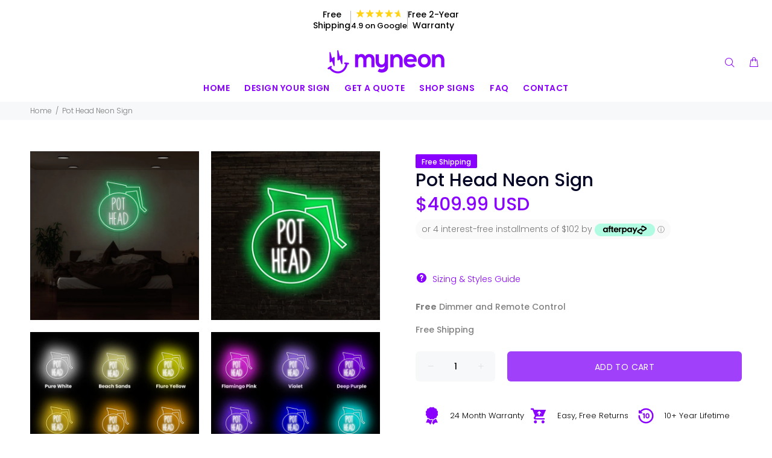

--- FILE ---
content_type: image/svg+xml
request_url: https://cdn.shopify.com/s/files/1/0065/7765/1802/files/5-star.svg
body_size: -18
content:
<svg width="101" height="20" viewBox="0 0 101 20" fill="none" xmlns="http://www.w3.org/2000/svg">
<path d="M9.83426 2.04894C10.0438 1.40402 10.9562 1.40402 11.1657 2.04894L12.588 6.42614C12.6817 6.71456 12.9505 6.90983 13.2537 6.90983H17.8562C18.5343 6.90983 18.8162 7.77756 18.2676 8.17614L14.5442 10.8814C14.2988 11.0597 14.1962 11.3756 14.2899 11.664L15.7121 16.0412C15.9217 16.6862 15.1835 17.2224 14.6349 16.8239L10.9114 14.1186C10.6661 13.9403 10.3339 13.9403 10.0886 14.1186L6.36508 16.8239C5.81648 17.2224 5.07834 16.6862 5.28789 16.0412L6.71013 11.664C6.80384 11.3756 6.70118 11.0597 6.45584 10.8814L2.73236 8.17614C2.18376 7.77756 2.46571 6.90983 3.14381 6.90983H7.74628C8.04954 6.90983 8.31831 6.71456 8.41202 6.42614L9.83426 2.04894Z" fill="#FFD213"/>
<path d="M29.8343 2.04894C30.0438 1.40402 30.9562 1.40402 31.1657 2.04894L32.588 6.42614C32.6817 6.71456 32.9505 6.90983 33.2537 6.90983H37.8562C38.5343 6.90983 38.8162 7.77756 38.2676 8.17614L34.5442 10.8814C34.2988 11.0597 34.1962 11.3756 34.2899 11.664L35.7121 16.0412C35.9217 16.6862 35.1835 17.2224 34.6349 16.8239L30.9114 14.1186C30.6661 13.9403 30.3339 13.9403 30.0886 14.1186L26.3651 16.8239C25.8165 17.2224 25.0783 16.6862 25.2879 16.0412L26.7101 11.664C26.8038 11.3756 26.7012 11.0597 26.4558 10.8814L22.7324 8.17614C22.1838 7.77756 22.4657 6.90983 23.1438 6.90983H27.7463C28.0495 6.90983 28.3183 6.71456 28.412 6.42614L29.8343 2.04894Z" fill="#FFD213"/>
<path d="M49.8343 2.04894C50.0438 1.40402 50.9562 1.40402 51.1657 2.04894L52.588 6.42614C52.6817 6.71456 52.9505 6.90983 53.2537 6.90983H57.8562C58.5343 6.90983 58.8162 7.77756 58.2676 8.17614L54.5442 10.8814C54.2988 11.0597 54.1962 11.3756 54.2899 11.664L55.7121 16.0412C55.9217 16.6862 55.1835 17.2224 54.6349 16.8239L50.9114 14.1186C50.6661 13.9403 50.3339 13.9403 50.0886 14.1186L46.3651 16.8239C45.8165 17.2224 45.0783 16.6862 45.2879 16.0412L46.7101 11.664C46.8038 11.3756 46.7012 11.0597 46.4558 10.8814L42.7324 8.17614C42.1838 7.77756 42.4657 6.90983 43.1438 6.90983H47.7463C48.0495 6.90983 48.3183 6.71456 48.412 6.42614L49.8343 2.04894Z" fill="#FFD213"/>
<path d="M69.8343 2.04894C70.0438 1.40402 70.9562 1.40402 71.1657 2.04894L72.588 6.42614C72.6817 6.71456 72.9505 6.90983 73.2537 6.90983H77.8562C78.5343 6.90983 78.8162 7.77756 78.2676 8.17614L74.5442 10.8814C74.2988 11.0597 74.1962 11.3756 74.2899 11.664L75.7121 16.0412C75.9217 16.6862 75.1835 17.2224 74.6349 16.8239L70.9114 14.1186C70.6661 13.9403 70.3339 13.9403 70.0886 14.1186L66.3651 16.8239C65.8165 17.2224 65.0783 16.6862 65.2879 16.0412L66.7101 11.664C66.8038 11.3756 66.7012 11.0597 66.4558 10.8814L62.7324 8.17614C62.1838 7.77756 62.4657 6.90983 63.1438 6.90983H67.7463C68.0495 6.90983 68.3183 6.71456 68.412 6.42614L69.8343 2.04894Z" fill="#FFD213"/>
<path d="M89.8343 2.04894C90.0438 1.40402 90.9562 1.40402 91.1657 2.04894L92.588 6.42614C92.6817 6.71456 92.9505 6.90983 93.2537 6.90983H97.8562C98.5343 6.90983 98.8162 7.77756 98.2676 8.17614L94.5442 10.8814C94.2988 11.0597 94.1962 11.3756 94.2899 11.664L95.7121 16.0412C95.9217 16.6862 95.1835 17.2224 94.6349 16.8239L90.9114 14.1186C90.6661 13.9403 90.3339 13.9403 90.0886 14.1186L86.3651 16.8239C85.8165 17.2224 85.0783 16.6862 85.2879 16.0412L86.7101 11.664C86.8038 11.3756 86.7012 11.0597 86.4558 10.8814L82.7324 8.17614C82.1838 7.77756 82.4657 6.90983 83.1438 6.90983H87.7463C88.0495 6.90983 88.3183 6.71456 88.412 6.42614L89.8343 2.04894Z" fill="url(#paint0_linear_55_364)"/>
<defs>
<linearGradient id="paint0_linear_55_364" x1="81.9938" y1="11.9036" x2="96.4516" y2="7.85545" gradientUnits="userSpaceOnUse">
<stop offset="0.664583" stop-color="#FFD213"/>
<stop offset="1" stop-color="white" stop-opacity="0"/>
</linearGradient>
</defs>
</svg>


--- FILE ---
content_type: text/javascript; charset=utf-8
request_url: https://myneonstore.com/products/pot-head-neon-sign.js
body_size: 962
content:
{"id":4737783988314,"title":"Pot Head Neon Sign","handle":"pot-head-neon-sign","description":"\u003cstyle\u003e\n    \u003c!-- .proddes1 {\n        font-weight: 600 !important;\n        color: #8900ff !important;\n    }\n    \n    .proddes2 {\n        font-weight: 400 !important;\n        color: #25282a !important;\n    }\n    \n    .proddes3 {\n        font-weight: 600 !important;\n        color: #25282a !important;\n        text-align: center !important;\n        width: 100% !important;\n    }\n    \n    --\u003e\n\u003c\/style\u003e\n\n\u003ca class=\"proddes3\"\u003eThis one is for the pot heads. Make your customers and yourself laugh with our Pot Head neon sign. Perfect for adding a smile to their\/your morning and some more character to your space. Oh, and did we mention how beautiful it makes your space look?\u003c\/a\u003e\n\u003cbr\u003e\n\u003cbr\u003e \n\u003ca class=\"proddes1\"\u003eYour Sign’s Materials\u003c\/a\u003e\n\u003cbr\u003e\n\u003ca class=\"proddes2\"\u003e\nYour sign is hand constructed using our proprietary myLED™ Neon which is glued to a completely transparent acrylic backboard. Our myLED™ Neon is made from PVC tubing containing thousands of tiny LED’s that create a brighter, durable \u0026amp; more economical neon glow.\n\u003cp\u003e\nYou’re also welcome to customize this design however your heart sees fit, just email us or slide in our DM’s online!\n\u003c\/p\u003e\n\u003c\/a\u003e\n\u003cbr\u003e\n\u003cbr\u003e\n\u003ca class=\"proddes1\"\u003e\nWhat’s Included\n\u003c\/a\u003e\n\u003cbr\u003e\n\u003ca class=\"proddes2\"\u003e\n\u003ci class=\"icon-f-68\"\u003e\u003c\/i\u003e Your custom neon sign\n    \u003cbr\u003e \u003ci class=\"icon-f-68\"\u003e\u003c\/i\u003e Complimentary mounting kit \u0026amp; tutorials\n    \u003cbr\u003e \u003ci class=\"icon-f-68\"\u003e\u003c\/i\u003e Complimentary effect remote control\n    \u003cbr\u003e \u003ci class=\"icon-f-68\"\u003e\u003c\/i\u003e Free express worldwide shipping\n    \u003cbr\u003e \u003ci class=\"icon-f-68\"\u003e\u003c\/i\u003e Customer-exclusive support \u0026amp; resources\u003c\/a\u003e\n\u003cbr\u003e\n\u003cbr\u003e\n\u003ca class=\"proddes1\"\u003eAll designs are made to order and will arrive within 2-3 weeks from the date of purchase.\u003c\/a\u003e\n\u003cbr\u003e\n\u003cbr\u003e","published_at":"2020-08-16T14:25:49-07:00","created_at":"2020-08-06T23:19:08-07:00","vendor":"myNeon","type":"Neon Sign","tags":["Bars \u0026 Cafes","Bedroom"],"price":40999,"price_min":40999,"price_max":40999,"available":true,"price_varies":false,"compare_at_price":null,"compare_at_price_min":0,"compare_at_price_max":0,"compare_at_price_varies":false,"variants":[{"id":32518530990170,"title":"Default Title","option1":"Default Title","option2":null,"option3":null,"sku":"S_Pot Head","requires_shipping":true,"taxable":true,"featured_image":null,"available":true,"name":"Pot Head Neon Sign","public_title":null,"options":["Default Title"],"price":40999,"weight":0,"compare_at_price":null,"inventory_management":null,"barcode":"","requires_selling_plan":false,"selling_plan_allocations":[]}],"images":["\/\/cdn.shopify.com\/s\/files\/1\/0065\/7765\/1802\/products\/Lime-Green_67ea94e1-b550-44ba-a7d5-7e60136e2ae2.jpg?v=1654647663","\/\/cdn.shopify.com\/s\/files\/1\/0065\/7765\/1802\/products\/Pot-head-1.jpg?v=1654647663","\/\/cdn.shopify.com\/s\/files\/1\/0065\/7765\/1802\/products\/Pot-head-2.jpg?v=1654647663","\/\/cdn.shopify.com\/s\/files\/1\/0065\/7765\/1802\/products\/Pot-head-3.jpg?v=1654647663","\/\/cdn.shopify.com\/s\/files\/1\/0065\/7765\/1802\/products\/Pot-head-4.jpg?v=1654647663","\/\/cdn.shopify.com\/s\/files\/1\/0065\/7765\/1802\/products\/Pot-head-6.jpg?v=1654647663","\/\/cdn.shopify.com\/s\/files\/1\/0065\/7765\/1802\/products\/Pot-head-7.jpg?v=1654647663"],"featured_image":"\/\/cdn.shopify.com\/s\/files\/1\/0065\/7765\/1802\/products\/Lime-Green_67ea94e1-b550-44ba-a7d5-7e60136e2ae2.jpg?v=1654647663","options":[{"name":"Title","position":1,"values":["Default Title"]}],"url":"\/products\/pot-head-neon-sign","media":[{"alt":null,"id":23480426299482,"position":1,"preview_image":{"aspect_ratio":1.0,"height":2048,"width":2048,"src":"https:\/\/cdn.shopify.com\/s\/files\/1\/0065\/7765\/1802\/products\/Lime-Green_67ea94e1-b550-44ba-a7d5-7e60136e2ae2.jpg?v=1654647663"},"aspect_ratio":1.0,"height":2048,"media_type":"image","src":"https:\/\/cdn.shopify.com\/s\/files\/1\/0065\/7765\/1802\/products\/Lime-Green_67ea94e1-b550-44ba-a7d5-7e60136e2ae2.jpg?v=1654647663","width":2048},{"alt":"Pot Head Neon Sign, Neon Sign - myNeon ","id":7751752712282,"position":2,"preview_image":{"aspect_ratio":1.0,"height":2048,"width":2048,"src":"https:\/\/cdn.shopify.com\/s\/files\/1\/0065\/7765\/1802\/products\/Pot-head-1.jpg?v=1654647663"},"aspect_ratio":1.0,"height":2048,"media_type":"image","src":"https:\/\/cdn.shopify.com\/s\/files\/1\/0065\/7765\/1802\/products\/Pot-head-1.jpg?v=1654647663","width":2048},{"alt":"Pot Head Neon Sign, Neon Sign - myNeon ","id":7751752745050,"position":3,"preview_image":{"aspect_ratio":1.0,"height":2048,"width":2048,"src":"https:\/\/cdn.shopify.com\/s\/files\/1\/0065\/7765\/1802\/products\/Pot-head-2.jpg?v=1654647663"},"aspect_ratio":1.0,"height":2048,"media_type":"image","src":"https:\/\/cdn.shopify.com\/s\/files\/1\/0065\/7765\/1802\/products\/Pot-head-2.jpg?v=1654647663","width":2048},{"alt":"Pot Head Neon Sign, Neon Sign - myNeon ","id":7751752777818,"position":4,"preview_image":{"aspect_ratio":1.0,"height":2048,"width":2048,"src":"https:\/\/cdn.shopify.com\/s\/files\/1\/0065\/7765\/1802\/products\/Pot-head-3.jpg?v=1654647663"},"aspect_ratio":1.0,"height":2048,"media_type":"image","src":"https:\/\/cdn.shopify.com\/s\/files\/1\/0065\/7765\/1802\/products\/Pot-head-3.jpg?v=1654647663","width":2048},{"alt":"Pot Head Neon Sign, Neon Sign - myNeon ","id":7751752810586,"position":5,"preview_image":{"aspect_ratio":1.0,"height":2048,"width":2048,"src":"https:\/\/cdn.shopify.com\/s\/files\/1\/0065\/7765\/1802\/products\/Pot-head-4.jpg?v=1654647663"},"aspect_ratio":1.0,"height":2048,"media_type":"image","src":"https:\/\/cdn.shopify.com\/s\/files\/1\/0065\/7765\/1802\/products\/Pot-head-4.jpg?v=1654647663","width":2048},{"alt":"Pot Head Neon Sign, Neon Sign - myNeon ","id":7751752876122,"position":6,"preview_image":{"aspect_ratio":1.0,"height":2048,"width":2048,"src":"https:\/\/cdn.shopify.com\/s\/files\/1\/0065\/7765\/1802\/products\/Pot-head-6.jpg?v=1654647663"},"aspect_ratio":1.0,"height":2048,"media_type":"image","src":"https:\/\/cdn.shopify.com\/s\/files\/1\/0065\/7765\/1802\/products\/Pot-head-6.jpg?v=1654647663","width":2048},{"alt":"Pot Head Neon Sign, Neon Sign - myNeon ","id":7751752908890,"position":7,"preview_image":{"aspect_ratio":1.0,"height":2048,"width":2048,"src":"https:\/\/cdn.shopify.com\/s\/files\/1\/0065\/7765\/1802\/products\/Pot-head-7.jpg?v=1654647663"},"aspect_ratio":1.0,"height":2048,"media_type":"image","src":"https:\/\/cdn.shopify.com\/s\/files\/1\/0065\/7765\/1802\/products\/Pot-head-7.jpg?v=1654647663","width":2048}],"requires_selling_plan":false,"selling_plan_groups":[]}

--- FILE ---
content_type: text/javascript
request_url: https://codetonics3bucket.s3.eu-north-1.amazonaws.com/static.codeandtonic.com/tracking/myneonstore/iframe-prepopulator-neon-dev.js
body_size: 8259
content:
// 1.4 with mf suffixes

var iframePrepopulatorSettings = {
  config: {
    visitedPathsEnabled: false,
    enableNormalPrepopulation: true,
    enableAcuityPrepopulation: false,
    fireOnAllPagesWithoutInlineScript: false,
  },
  fieldMappings: {
    'gclid': '',
    'wbraid': '',
    'utm_source': '',
    'utm_medium': '',
    'utm_campaign': '',
    'utm_term': '',
    'utm_content': '',
    'fbclid': '',
    'msclkid': '',
    'referrer': cleanUrl(document.referrer || 'Direct'),
    'landing_page': window.location.pathname === '/' ? 'HOME' : window.location.pathname.replace(/^\//, ''),
    'useragent': navigator.userAgent,
    'devicewidth': getDeviceType(),
    'fbp_cookie': getCookie('_fbp') || '',
    'fbc_cookie': getCookie('_fbc') || '',
    'first_visit_ms': Date.now().toString()
    //we also have fill_url field - but not in local storage of course
  },
  acuityFieldMappings: {/*
    'gclid': 'field:13078229',
    'utm_source': 'field:13078222',
    'utm_medium': 'field:13078225',
    'utm_campaign': 'field:13078226',
    'utm_term': 'field:13078227',
    'utm_content': 'field:13078228',
    'referrer': 'field:13078315',
    'landing_page': 'field:13081059',
    'useragent': 'field:15344711',
    'devicewidth': 'field:15344712',
    'ct_visited_paths': 'field:15344710',
    'fbp_cookie': 'field:YOUR_FBP_FIELD_ID',
    'fbc_cookie': 'field:YOUR_FBC_FIELD_ID',
    'first_visit_ms': 'field:YOUR_first_visit_ms_FIELD_ID'*/
  }
};

// Check if localStorage is available
var localStorageStatus = 'noLocalStorage';
try {
  localStorage.setItem('testghtdk4tgk', 'test');
  localStorage.removeItem('testghtdk4tgk');
  localStorageStatus = 'localStorageAvailable';
} catch (e) {}

console.log('IFRAME PREPOPULATOR:  Local Storage Status:', localStorageStatus);

// Protection check - check if url where this script is loaded from contains 'code'. Prevent copying to inline scripts without paying for it.
function isValidScriptSource() {
  var scripts = document.getElementsByTagName('script');
  for (var i = 0; i < scripts.length; i++) {
    if (scripts[i].src.indexOf('code') !== -1) return true;
  }
  return false;
}

// Clean URL function
function cleanUrl(url) {
  return url.replace(/^(https?:\/\/)?(www\.)?/, '').replace(/\/$/, '');
}

function getDeviceType() {
  var width = window.innerWidth;
  if (width < 768) {
    return 'mobile';
  } else if (width >= 768 && width < 1024) {
    return 'tablet';
  } else {
    return 'computer';
  }
}


//for facebook cookies
function getCookie(name) {
  const value = `; ${document.cookie}`;
  const parts = value.split(`; ${name}=`);
  if (parts.length === 2) return parts.pop().split(';').shift();
  return null;
}

//remember original url
var originalUrl = window.location.href;

function getFromLocalStorage(key) {
  if (localStorageStatus === 'localStorageAvailable') {
    return localStorage.getItem(key);
  }
  return null;
}

function setInLocalStorageIfNotExists(key, value) {
  if (localStorageStatus === 'localStorageAvailable') {
    var existingValue = getFromLocalStorage(key);
    if (existingValue === null) {
      localStorage.setItem(key, value);
      console.log("IFRAME PREPOPULATOR:  IFRAME PREValue set:", key, "=", value);
    }
  }
}

function processUrlParametersAndStoreInLocalStorage() {
  var urlParams = new URLSearchParams(window.location.search);
  Object.keys(iframePrepopulatorSettings.fieldMappings).forEach(function(key) {
    var value = iframePrepopulatorSettings.fieldMappings[key] || urlParams.get(key);
    if (value) setInLocalStorageIfNotExists('ct_' + key, value);
  });
}

function appendPagePathToLocalStorage() {
  var currentPath = window.location.pathname === '/' ? 'HOME' : window.location.pathname;
  var referrer = document.referrer ? cleanUrl(new URL(document.referrer).hostname) : 'DIRECT';
  var visitedPaths = getFromLocalStorage('ct_visited_paths');
  var lastVisitTime = getFromLocalStorage('ct_last_visit_time');

  function formatTime(ms) {
    var seconds = Math.round(ms / 1000);
    var minutes = Math.floor(seconds / 60);
    seconds %= 60;
    return (minutes < 10 ? "0" : "") + minutes + ":" + (seconds < 10 ? "0" : "") + seconds + "s";
  }

  if (!visitedPaths) {
    visitedPaths = referrer + " 👉 " + currentPath;
  } else {
    var paths = visitedPaths.split(' 👉 ');
    var lastPath = paths[paths.length - 1].split(' ')[0];
    
    if (lastVisitTime) {
      var timeSpent = formatTime(Date.now() - parseInt(lastVisitTime));
      paths[paths.length - 1] += ' ' + timeSpent;
    }

    if (lastPath !== currentPath) {
      paths.push(currentPath);
    }

    visitedPaths = paths.join(' 👉 ');
  }

  localStorage.setItem('ct_visited_paths', visitedPaths);
  localStorage.setItem('ct_last_visit_time', Date.now().toString());

  console.log("👋 UTMs to LS: 🤝 Updated visited paths to:", visitedPaths);
}

// Execute localStorage operations
processUrlParametersAndStoreInLocalStorage();
if (iframePrepopulatorSettings.config.visitedPathsEnabled) {
  appendPagePathToLocalStorage();
}
function prepopulateIframe() {
  if (isValidScriptSource() && 
      !window.location.href.includes('squarespace.com/config') && 
      !document.referrer.includes('squarespace.com/config')) {
    
    var currentUrl = new URL(window.location.href);
    var params = new URLSearchParams(currentUrl.search);
    
    console.log("IFRAME PREPOPULATOR: Current URL:", currentUrl.href);

    Object.keys(iframePrepopulatorSettings.fieldMappings).forEach(function(key) {
      var value = getFromLocalStorage('ct_' + key) || 
                  (key === 'devicewidth' ? getDeviceType() : '') ||
                  (key.includes('cookie') ? getCookie('_' + key.replace('_cookie', '')) : '');

      if (value) {
        if (iframePrepopulatorSettings.config.enableNormalPrepopulation) {
          params.append(key + 'mf', value); // Only append the 'mf' suffixed version
        }
        if (iframePrepopulatorSettings.config.enableAcuityPrepopulation && iframePrepopulatorSettings.acuityFieldMappings[key]) {
          params.append(iframePrepopulatorSettings.acuityFieldMappings[key], value);
        }
      }
    });
    
    // Add current page URL if not already present
    if (!params.has('fill_url')) {
      params.append('fill_url', window.location.pathname === '/' ? 'HOME' : window.location.pathname);
    }

    // Add visited paths if enabled
    if (iframePrepopulatorSettings.config.visitedPathsEnabled) {
      var visitedPaths = getFromLocalStorage('ct_visited_paths');
      if (visitedPaths) {
        if (iframePrepopulatorSettings.config.enableNormalPrepopulation) {
          params.append('visited_pathsmf', visitedPaths); // Add 'mf' suffix to visited_paths
        }
        if (iframePrepopulatorSettings.config.enableAcuityPrepopulation && iframePrepopulatorSettings.acuityFieldMappings['ct_visited_paths']) {
          params.append(iframePrepopulatorSettings.acuityFieldMappings['ct_visited_paths'], visitedPaths);
        }
      }
    }
    
    // Update URL without refreshing the page or affecting browser history
    var newUrl = currentUrl.origin + currentUrl.pathname + '?' + params.toString();
    
    window.history.replaceState({}, '', newUrl);
    console.log("IFRAME PREPOPULATOR: 👍 Updated URL to:", newUrl);
  } else {
    console.log("IFRAME PREPOPULATOR: Skipping prepopulation due to invalid conditions");
    return;
  }
}

function setBackOriginalUrl() {
  window.history.replaceState({}, '', originalUrl);
  console.log("IFRAME PREPOPULATOR: 🔄 Restored original URL:", originalUrl);
}

window.addEventListener('load', function() {
  setTimeout(setBackOriginalUrl, 500); // Delay 
});


if (iframePrepopulatorSettings.config.fireOnAllPagesWithoutInlineScript) {
  prepopulateIframe();
}

//fire on page if url contains 'custom-neon-form-v2'
if (window.location.href.includes('custom-neon-form-v2')) {
  console.log("IFRAME PREPOPULATOR: 🔥 Fire on page if url contains 'custom-neon-form-v2'");
  //prepopulateIframe();
}




--- FILE ---
content_type: application/javascript
request_url: https://cdn.rebuyengine.com/onsite/js/global.js?build=1769034620
body_size: 203351
content:
(()=>{var e,t,n,r,i={6925:(e,t,n)=>{"use strict";n.d(t,{$x:()=>o,LX:()=>i,ob:()=>a,s9:()=>r});const r={BUY_MORE_SAVE_MORE:"Rebuy Buy More Save More",PRODUCT_DISCOVERY:"Product Discovery",REBUY:"Rebuy",REORDER_LANDING_PAGE:"Rebuy Reorder",SMART_COLLECTIONS:"Rebuy Smart Collections",SMART_FLOWS:"Rebuy Smart Flow",SMART_LINKS:"Rebuy Smart Links",SMART_SEARCH:"Rebuy Smart Search",SUBSCRIPTION_REACTIVATION:"Subscription Reactivation",SWITCH_TO_ONE_TIME:"Rebuy Switch to One-Time",SWITCH_TO_SUBSCRIPTION:"Rebuy Switch to Subscription",TIERED_PROGRESS_BAR:"Rebuy Tiered Progress Bar",WIDGET_CONTEXTS:{MALOMO:"Rebuy Malomo Tracking Page Recommendations",TAPCART_PREFIX:"Rebuy Tapcart Custom Screen : ",WONDERMENT:"Rebuy Wonderment Tracking Page Recommendations"},WIDGET_TYPES:{BUNDLE:"Rebuy Product Bundle",BUNDLE_BUILDER:"Rebuy Bundle Builder",BUNDLE_BUILDER_GIFT_WITH_PURCHASE:"Rebuy Bundle Builder Gift With Purchase",BUNDLE_BUILDER_SUBSCRIPTION:"Rebuy Bundle Builder Subscription",CART:"Rebuy Cart",DYNAMIC_BUNDLE:"Rebuy Dynamic Product Bundle",GIFT_WITH_PURCHASE:"Rebuy Gift with Purchase",PRE_PURCHASE:"Rebuy Pre-Purchase Product",PRODUCT:"Rebuy Product",PRODUCT_ADDON:"Rebuy Product Add-Ons",PRODUCT_UPSELL:"Rebuy Product Upsell",RECHARGE_CHECKOUT:"Rebuy Recharge Checkout",RECHARGE_CUSTOMER_PORTAL:"Rebuy Recharge Customer Portal",RECHARGE_POST_PURCHASE:"Rebuy Recharge Post Purchase",SHOPIFY_CHECKOUT:"Rebuy Shopify Checkout",SHOPIFY_POST_PURCHASE:"Rebuy Shopify Post Purchase",SWITCH_TO_SUBSCRIPTION:"Rebuy Switch to Subscription"}};var i,a;!function(e){e.ATTRIBUTION="_attribution",e.BUNDLE_ADDED_SESSION_ID="_r_added_bundle_session_id",e.BUNDLE_BUILDER_STEP_INDEX="_r_bbsi",e.BUNDLE_PROTECTION="_r_bp",e.FLOW_ATC="_rsf_atc",e.FLOW_GET_Y="_rsf_bxgy_gy",e.FLOW_ID="_flow_id",e.HIDE_QUANTITY_SELECTOR="_r_gwp_hide_qty",e.SOURCE="_source",e.TIER="_tier"}(i||(i={})),function(e){e.SMART_CART="Smart Cart",e.SMART_CART_V2="Smart Cart 2.0"}(a||(a={}));const o={AB_CART_TOKEN:"r_cart_token",ATTRIBUTION:"_attribution",BAR_ID:"_barId",DECLINED_GIFTS:"_r_declined_gifts",SOURCE:"_source"}},5608:(e,t,n)=>{"use strict";n.d(t,{Fp:()=>d,Gv:()=>l,Ln:()=>h,QZ:()=>a,TQ:()=>u,U5:()=>c,fv:()=>r,kx:()=>i,oE:()=>p,q:()=>s,t3:()=>g,uk:()=>o});const r=4;var i;!function(e){e.REQUIRED_QUANTITY="required_quantity",e.REQUIRED_SUBTOTAL="required_subtotal"}(i||(i={}));const a=8,o=6,s={add_to_bundle:"Add To Bundle",quick_view:"Quick View",select_gift:"Select Gift",select_product:"Select a Product"},l={gift_header_message:"Unlock your Free Gifts"};var c,u,d,p,f,m;!function(e){e.CART_TRANSFORMS="cart_transforms",e.SHOPIFY_FUNCTIONS="shopify_functions"}(c||(c={})),function(e){e.FIXED="fixed",e.NONE="none",e.PERCENTAGE="percentage"}(u||(u={})),function(e){e.NAME="name",e.VALUE="value"}(d||(d={})),function(e){e.FLOATING_BOTTOM="floating_bottom",e.FLOATING_BOTTOM_COLLAPSIBLE="floating_bottom_collapsible",e.FLOATING_BOTTOM_TABS="floating_bottom_tabs",e.SIDE_BY_SIDE="side_by_side",e.SIDE_BY_SIDE_COLLAPSIBLE="side_by_side_collapsible",e.SIDE_BY_SIDE_TABS="side_by_side_tabs"}(p||(p={})),function(e){e.A_Z="A - Z",e.PRICE_HIGH_TO_LOW="Price: High to Low",e.PRICE_LOW_TO_HIGH="Price: Low to High",e.Z_A="Z - A"}(f||(f={})),function(e){e.A_Z="a-z",e.PRICE_HIGH_TO_LOW="price-high-to-low",e.PRICE_LOW_TO_HIGH="price-low-to-high",e.Z_A="z-a"}(m||(m={}));const g=[{label:f.PRICE_LOW_TO_HIGH,value:m.PRICE_LOW_TO_HIGH},{label:f.PRICE_HIGH_TO_LOW,value:m.PRICE_HIGH_TO_LOW},{label:f.A_Z,value:m.A_Z},{label:f.Z_A,value:m.Z_A}];var h;!function(e){e.BOTH="both",e.SUBSCRIPTION="subscription"}(h||(h={}))},9069:(e,t,n)=>{"use strict";var r;n.d(t,{cy:()=>r,q:()=>o.q,Gv:()=>o.Gv,uk:()=>o.uk,QZ:()=>o.QZ,U5:()=>o.U5,TQ:()=>o.TQ,oE:()=>o.oE,kx:()=>o.kx,$x:()=>a.$x,ob:()=>a.ob,OP:()=>l.OP,mR:()=>l.mR,l0:()=>l.l0,Wc:()=>P.Wc,dJ:()=>b,yQ:()=>u,Wm:()=>P.Wm,Un:()=>l.Un,dD:()=>l.dD,G1:()=>d,cK:()=>l.cK,Cu:()=>l.Cu,SG:()=>l.SG,$H:()=>l.$H,mL:()=>S,s9:()=>a.s9,LX:()=>a.LX,Hh:()=>P.Hh,H4:()=>p,lb:()=>s.l,XA:()=>i,Qi:()=>y,IM:()=>v,zd:()=>k.z,E3:()=>c,dp:()=>l.dp,p5:()=>l.p5,qD:()=>w,Rq:()=>P.Rq,kt:()=>P.kt,YC:()=>s.Y,RA:()=>f,qm:()=>P.qm,qx:()=>h,q_:()=>_,LM:()=>C}),function(e){e.RECHARGE_APP_ID="294517"}(r||(r={}));var i,a=n(6925),o=n(5608);!function(e){e.REACTIVATE_LANDING_PAGE="reactivate-landing-page",e.REORDER_LANDING_PAGE="reorder-landing-page",e.SMART_CART="smart-cart",e.SMART_FLOW="smart-flow"}(i||(i={}));var s=n(6906),l=n(4648);const c=350,u=15,d=16,p=100;var f,m,g,h,_;!function(e){e.CONTINUOUS_SCROLL="continuous-scroll",e.DEFAULT="default",e.DEFAULT_WITH_DROPDOWN="default-with-dropdown",e.LOAD_MORE="load-more"}(f||(f={})),function(e){e.DEFAULT="default",e.EXTRA_LOOSE="extra loose",e.EXTRA_TIGHT="extra tight",e.LOOSE="loose",e.NONE="none",e.TIGHT="tight"}(m||(m={})),function(e){e[e.NONE=0]="NONE",e[e.EXTRA_TIGHT=4]="EXTRA_TIGHT",e[e.TIGHT=8]="TIGHT",e[e.DEFAULT=16]="DEFAULT",e[e.LOOSE=24]="LOOSE",e[e.EXTRA_LOOSE=32]="EXTRA_LOOSE"}(g||(g={})),function(e){e[e.TWO=2]="TWO",e[e.FOUR=4]="FOUR"}(h||(h={})),function(e){e[e.DEBOUNCE_SEARCH=500]="DEBOUNCE_SEARCH",e[e.DEBOUNCE_RESIZE=100]="DEBOUNCE_RESIZE",e[e.DEBOUNCE_SCROLL=50]="DEBOUNCE_SCROLL"}(_||(_={}));const v=6,y=4,b=[15,25,75],w={default:{height:"16",width:"80"},large:{height:"20",width:"100"},small:{height:"14",width:"70"}};var S,C,P=n(6277),k=n(8377);!function(e){e.TRACKER_LEARN="_rebuy"}(S||(S={})),function(e){e[e.LARGE=1024]="LARGE",e[e.MEDIUM=767]="MEDIUM",e[e.SMALL=480]="SMALL"}(C||(C={}))},6906:(e,t,n)=>{"use strict";n.d(t,{Y:()=>r,l:()=>i});const r=["no valid id or line parameter","409 Conflict"],i="https://cdn.shopify.com/shopifycloud/shopify/assets/no-image-2048-5e88c1b20e087fb7bbe9a3771824e743c244f437e4f8ba93bbf7b11b53f7824c.gif"},4648:(e,t,n)=>{"use strict";var r,i,a;n.d(t,{$H:()=>c,Cu:()=>o,OP:()=>r,SG:()=>s,Un:()=>d,_l:()=>l,cK:()=>u,dD:()=>p,dp:()=>m,l0:()=>i,mR:()=>a,p5:()=>f}),function(e){e.ANNOUNCEMENT_BAR="announcement_bar",e.CART_ITEMS="cart_items",e.CART_SHARE="cart_share",e.CART_SUBTOTAL="cart_subtotal",e.CHECKOUT="checkout",e.CROSS_SELL_WIDGET="cross_sell_widget",e.CUSTOM_CODE_BLOCK="custom_code_block",e.DISCOUNT_CODE="discount_code",e.LOGIN="login",e.NOTES="notes",e.SMART_CART_APP="smart_cart_app",e.TIERED_PROGRESS_BAR="tiered_progress_bar",e.TITLE_BAR="title_bar"}(r||(r={})),function(e){e.DECORATIVE="decorative",e.DISCOUNT="discount",e.PRODUCT="product",e.SHIPPING="shipping"}(i||(i={})),function(e){e.FIXED_AMOUNT="fixedAmount",e.PERCENTAGE="percentage"}(a||(a={}));const o=null,s=!1,l=-4;var c,u,d,p;!function(e){e.ADDED="added",e.LOADING="loading",e.REMOVED="removed"}(c||(c={})),function(e){e.DISABLE_PRODUCT_LINK_TAG="smart-cart-disable-click",e.DISABLE_QUANTITY_SELECTOR_TAG="smart-cart-disable-quantity",e.EXCLUDE_FROM_CART_SUBTOTAL="smart-cart-subtotal-excluded",e.EXCLUDE_FROM_PROGRESS_BAR_SUBTOTAL="smart-cart-shipping-excluded",e.HIDE_BUNDLE_OPTIONS_IN_CART="smart-cart-hide-bundle-options",e.HIDE_FROM_CART_ITEMS="smart-cart-hidden",e.HIDE_QUANTITY_SELECTOR_IN_CART="smart-cart-hide-qty"}(u||(u={})),function(e){e.FUNCTIONS="functions",e.SCRIPTS="scripts"}(d||(d={})),function(e){e.DIFFERENCE="difference_next_quantity",e.DISCOUNT="discount",e.QUANTITY="quantity"}(p||(p={}));const f=".additional-checkout-buttons .dynamic-checkout__content shopify-accelerated-checkout-cart",m=["shop-pay-wallet-button","shopify-amazon-pay-button","shopify-apple-pay-button","shopify-google-pay-button","shopify-paypal-button"]},6277:(e,t,n)=>{"use strict";var r,i,a,o;n.d(t,{Hh:()=>i,Rq:()=>s,Wc:()=>r,Wm:()=>o,kt:()=>l,qm:()=>a}),function(e){e.ATTRIBUTION_WIDGET_ID="_r_widget_id_:widgetId",e.BUNDLE_BUILDER_SESSION_ID="_r_bundle_builder_atc_id_:widgetId",e.DISCOUNT_CODE="discount_code",e.EXIT_INTENT="exitIntent",e.EXIT_INTENT_WIDGET_ID="exitIntent-:widgetId",e.EXPERIMENT_ID="_r_experiment_:experimentId",e.GIFTS_DECLINED="_rdeclinedgifts",e.GIFT_WITH_PURCHASE_WIDGET_ID="_rebuy-gwp-:widgetId",e.IDENTITY="_ruid",e.PREVIEW="_rpreview",e.PREVIEW_SMART_CART="_rpreview_smart_cart",e.PREVIEW_SMART_CART_VERSION="_rpreview_smart_cart_version",e.PREVIEW_SMART_COLLECTIONS="_rpreview_smart_collections",e.PREVIEW_SMART_FLOW="_rpreview_smart_flow",e.PREVIEW_SMART_SEARCH="_rpreview_smart_search",e.PROMOTION="_rpromo",e.REACTIVATE_LANDING_PAGE_ID="_rreactivate:pageId",e.SESSION="_rsession",e.SHOPIFY_CART_TOKEN="_rebuy-:cartToken",e.SMART_COLLECTIONS_INITIALIZED="_r_smart_collections_initialized",e.SMART_FLOW_SHORT_CODE="_rsf",e.SMART_LINK_MESSAGE="rsmartlinkmessage",e.SMART_SEARCH_SEARCHED="_r_searched",e.TEST="_r_cookie_test",e.UTM_PARAMETERS="_rutm",e.WIDGET_ID="rebuy_:widgetId",e.WIDGET_TOKEN_PRODUCT="rebuy-:widgetId-:cartToken-:productId"}(r||(r={})),function(e){e.BUNDLE_BUILDER_SESSION_ID="_r_bundle_builder_atc_id_:widgetId",e.DEBUG="_rebuy-debug",e.DISCOUNT_CODE="discount_code",e.DISCOUNT_CODE_ARRAY="_rdiscount_codes",e.DISCOUNT_CODE_OBJECT=":storageKey-:discountCode",e.DISCOUNT_LIKELY_USED="_rdiscount_likely_used",e.DISCOUNT_LIKELY_USED_WITH_CART_TOKEN="_rdiscount_likely_used_with_token",e.ENRICHED_PRODUCTS="_renriched",e.IDENTITY="_ruid",e.PRODUCT_DISCOVERY="_rdiscovery",e.PROMOTION="_rpromo",e.RECENTLY_VIEWED="_rviewed",e.SESSION="_rsession"}(i||(i={})),function(e){e.GIFTS="_rgifts",e.PRODUCT_HANDLE="_rph_:productHandle",e.PRODUCT_JSON_STORE="productJSONStore"}(a||(a={})),function(e){e.SMART_FLOW_STORE="_rsf"}(o||(o={}));const s=22,l=1014},8377:(e,t,n)=>{"use strict";var r;n.d(t,{z:()=>r}),function(e){e.DISCOVERY_HANDLE="_rdiscovery-handle",e.DISCOVERY_SMART_COLLECTIONS="_rdiscovery-smart-collections",e.DISCOVERY_SMART_SEARCH_FEATURE="_rdiscovery-smart-search-feature",e.DISCOVERY_SMART_SEARCH_TERM="_rdiscovery-search-term",e.DISCOVERY_WIDGET="_rdiscovery-widget",e.EXPERIMENT_ID="_r_experimentId",e.PREVIEW_SMART_CART="preview_smart_cart",e.PREVIEW_SMART_CART_VERSION="cart_version",e.PREVIEW_SMART_COLLECTIONS="preview_smart_collections",e.PREVIEW_SMART_FLOW="preview_smart_flow",e.PREVIEW_SMART_SEARCH="preview_smart_search",e.PREVIEW_SMART_SEARCH_QUICK_VIEW_TRIGGER_SELECTOR="enable_quick_view_trigger_selector_flow",e.SMART_FLOW_LINK="rsf",e.SMART_FLOW_LINK_QR="qr",e.SMART_LINK_DISCOUNT="smart_link_discount",e.VIEW_CART="viewcart",e.VIEW_CART_IF_ITEMS="viewcart_if_items"}(r||(r={}))},3715:(e,t,n)=>{"use strict";n.d(t,{v:()=>ReactIcon,Z:()=>getIconHTML});n(3406);var r=n(6870),i=n(6326),a=n(5884),o=n(6850);n(2901);const useIconSystemState=()=>{const[e,t]=(0,i.useState)((0,o.a)());return(0,i.useEffect)((()=>{var n,r;if(null===(r=null===(n=window.Rebuy)||void 0===n?void 0:n.Icons)||void 0===r?void 0:r.subscribe){return window.Rebuy.Icons.subscribe((e=>{t(e)}))}const i=setInterval((()=>{const n=(0,o.a)();n!==e&&t(n)}),100);return()=>clearInterval(i)}),[]),e};var s=n(4652),l=n(9872);const ReactIcon=({ariaLabel:e="",className:t="",color:n=a.OT,fastSpin:o=!1,name:c,size:u=a.UI,spin:d=!1,strokeWidth:p=a.uM,style:f={},...m})=>{const g="fontawesome"===useIconSystemState(),h=(0,l.rn)(u),_=(0,i.useMemo)((()=>{if(g)return null;if(!(0,s.qI)(c))return console.warn(`Icon "${c}" not found in static library`),null;try{return(0,s.Yj)(c,{ariaLabel:e,className:t,color:n,fastSpin:o,size:h,spin:d,strokeWidth:Number(p),style:h!==a.UI?`--rb-icon-size: ${h}px;`:""})}catch(e){return console.error(`Failed to get static icon "${c}":`,e),null}}),[c,h,p,n,t,e,d,o,g]);if(g){const n=(0,l.RP)(c,{className:t,fastSpin:o,spin:d});return(0,r.jsx)("i",{"aria-hidden":!e,"aria-label":e||void 0,className:n,style:f,...m})}if(!_)return null;const v=(0,l.Uv)({color:n,size:h},"lucide"),y=v?{...f,...v}:f;return(0,r.jsx)("span",{"aria-hidden":!e,"aria-label":e||void 0,className:`rebuy-icon-wrapper ${t}`.trim(),dangerouslySetInnerHTML:{__html:_},style:y,...m})},getIconHTML=(e,t)=>{if("fontawesome"===(0,o.a)()){return`<i class="${(0,l.RP)(e,{className:null==t?void 0:t.className,fastSpin:null==t?void 0:t.fastSpin,spin:null==t?void 0:t.spin})}" aria-hidden="true"></i>`}try{return(0,s.Yj)(e,{ariaLabel:(null==t?void 0:t.ariaLabel)||"",className:(null==t?void 0:t.className)||"",color:(null==t?void 0:t.color)||a.OT,fastSpin:(null==t?void 0:t.fastSpin)||!1,size:(null==t?void 0:t.size)||a.UI,spin:(null==t?void 0:t.spin)||!1,strokeWidth:(null==t?void 0:t.strokeWidth)||a.uM})}catch(t){return console.error(`Failed to get icon HTML for "${e}":`,t),"<svg />"}}},2104:(e,t,n)=>{"use strict";n.d(t,{N:()=>registerComponent,o:()=>s});n(3406);var r=n(5884),i=n(1610),a=n(4652),o=n(9872);const s={name:"rebuy-icon",inheritAttrs:!1,data:()=>({systemOverride:i._J.override,unsubscribe:null}),props:{ariaLabel:{default:"",type:String},className:{default:"",type:String},color:{default:"currentColor",type:String},componentStyles:{default:null,type:[Object,String]},fastSpin:{default:!1,type:Boolean},name:{required:!0,type:String},size:{default:null,type:[Number,String]},spin:{default:!1,type:Boolean},strokeWidth:{default:r.uM,type:[Number,String]}},beforeDestroy(){const e=this.unsubscribe;e&&e()},computed:{fontAwesomeClasses(){return this.useFontAwesome?(0,o.RP)(this.name,{className:this.className,fastSpin:this.fastSpin,spin:this.spin}):""},iconSystem(){var e,t;return(0,o.q1)(this.systemOverride,null===(t=null===(e=window.Rebuy)||void 0===e?void 0:e.shop)||void 0===t?void 0:t.use_rebuy_icons)},inlineStyles(){if(this.componentStyles)return this.componentStyles;const e=(0,o.Uv)({color:this.color,size:this.size},this.iconSystem);return e||null},processedName(){return(0,o.kd)(this.name,this.iconSystem)},useFontAwesome(){return"fontawesome"===this.iconSystem}},created(){this.unsubscribe=(0,i.i8)((()=>{this.systemOverride=i._J.override}))},render(e){if(this.useFontAwesome){return e("i",{attrs:{...this.$attrs,"aria-hidden":this.ariaLabel?void 0:"true","aria-label":this.ariaLabel||void 0},class:this.fontAwesomeClasses,on:this.$listeners,style:this.inlineStyles||void 0})}const t=this.processedName,n=(0,a.Yj)(t,{ariaLabel:this.ariaLabel,className:this.className,color:this.color,fastSpin:this.fastSpin,size:this.size||16,spin:this.spin,strokeWidth:this.strokeWidth,style:"string"==typeof this.componentStyles?this.componentStyles:""});return e("span",{attrs:{...this.$attrs,"aria-hidden":this.ariaLabel?void 0:"true","aria-label":this.ariaLabel||void 0},class:`rebuy-icon-wrapper ${this.className}`.trim(),domProps:{innerHTML:n},on:this.$listeners,style:this.inlineStyles||void 0})}},registerComponent=e=>{e.component("rebuy-icon")||e.component("rebuy-icon",s)}},5884:(e,t,n)=>{"use strict";n.d(t,{OT:()=>a,UI:()=>r,Wh:()=>o,uM:()=>i});const r=16,i=2,a="currentColor",o={FONT_AWESOME:{FAST_SPIN:"fa-fast-spin",SPIN:"fa-spin"},LUCIDE:{FAST_SPIN:"rebuy-fast-spin",SPIN:"rebuy-spin"}}},1610:(e,t,n)=>{"use strict";n.d(t,{Fd:()=>getSystemState,_J:()=>i,h4:()=>notifyListeners,i8:()=>subscribeToSystemState,xt:()=>setIconSystemOverride});n(3838);var r=n(2134);const i={listeners:[],override:null},subscribeToSystemState=e=>(i.listeners.push(e),()=>{const t=i.listeners.indexOf(e);t>-1&&i.listeners.splice(t,1)}),notifyListeners=e=>{i.listeners.forEach((t=>{try{t(e())}catch(e){r.y.error("[Icons] Error in state listener:",e)}}))},getSystemState=()=>i,setIconSystemOverride=e=>e&&!["fontawesome","lucide"].includes(e)?(r.y.error(`[Icons] Invalid system override: ${e}`),!1):(i.override=e,r.y.log(`[Icons] System override set to: ${e||"shop default"}`),!0)},6850:(e,t,n)=>{"use strict";n.d(t,{a:()=>getCurrentIconSystem});var r=n(1610);const getCurrentIconSystem=()=>{var e,t;return r._J.override?r._J.override:!0===(null===(t=null===(e=window.Rebuy)||void 0===e?void 0:e.shop)||void 0===t?void 0:t.use_rebuy_icons)?"lucide":"fontawesome"}},4652:(e,t,n)=>{"use strict";n.d(t,{S$:()=>getAvailableStaticIcons,lf:()=>getIconSystemInfo,Yj:()=>getStaticIcon,qI:()=>hasStaticIcon,_N:()=>isFullIconSetLoaded,jQ:()=>loadFullIconSet});n(2901),n(3838);var r=n(2134);const i=["x","plus","minus","chevron-up","chevron-down","more-horizontal","trash","loader","refresh-cw","tag","tags","gift","search"];var a=n(5884);n(9028);const o={"chevron-down":'<path d="m6 9 6 6 6-6" />',"chevron-up":'<path d="m18 15-6-6-6 6" />',"more-horizontal":'<circle cx="12" cy="12" r="1" />\n  <circle cx="19" cy="12" r="1" />\n  <circle cx="5" cy="12" r="1" />',"refresh-cw":'<path d="M3 12a9 9 0 0 1 9-9 9.75 9.75 0 0 1 6.74 2.74L21 8" />\n  <path d="M21 3v5h-5" />\n  <path d="M21 12a9 9 0 0 1-9 9 9.75 9.75 0 0 1-6.74-2.74L3 16" />\n  <path d="M8 16H3v5" />',gift:'<rect x="3" y="8" width="18" height="4" rx="1" />\n  <path d="M12 8v13" />\n  <path d="M19 12v7a2 2 0 0 1-2 2H7a2 2 0 0 1-2-2v-7" />\n  <path d="M7.5 8a2.5 2.5 0 0 1 0-5A4.8 8 0 0 1 12 8a4.8 8 0 0 1 4.5-5 2.5 2.5 0 0 1 0 5" />',loader:'<path d="M12 2v4" />\n  <path d="m16.2 7.8 2.9-2.9" />\n  <path d="M18 12h4" />\n  <path d="m16.2 16.2 2.9 2.9" />\n  <path d="M12 18v4" />\n  <path d="m4.9 19.1 2.9-2.9" />\n  <path d="M2 12h4" />\n  <path d="m4.9 4.9 2.9 2.9" />',minus:'<path d="M5 12h14" />',plus:'<path d="M5 12h14" />\n  <path d="M12 5v14" />',search:'<path d="m21 21-4.34-4.34" />\n  <circle cx="11" cy="11" r="8" />',tag:'<path d="M12.586 2.586A2 2 0 0 0 11.172 2H4a2 2 0 0 0-2 2v7.172a2 2 0 0 0 .586 1.414l8.704 8.704a2.426 2.426 0 0 0 3.42 0l6.58-6.58a2.426 2.426 0 0 0 0-3.42z" />\n  <circle cx="7.5" cy="7.5" r=".5" fill="currentColor" />',tags:'<path d="M13.172 2a2 2 0 0 1 1.414.586l6.71 6.71a2.4 2.4 0 0 1 0 3.408l-4.592 4.592a2.4 2.4 0 0 1-3.408 0l-6.71-6.71A2 2 0 0 1 6 9.172V3a1 1 0 0 1 1-1z" />\n  <path d="M2 7v6.172a2 2 0 0 0 .586 1.414l6.71 6.71a2.4 2.4 0 0 0 3.191.193" />\n  <circle cx="10.5" cy="6.5" r=".5" fill="currentColor" />',trash:'<path d="M19 6v14a2 2 0 0 1-2 2H7a2 2 0 0 1-2-2V6" />\n  <path d="M3 6h18" />\n  <path d="M8 6V4a2 2 0 0 1 2-2h4a2 2 0 0 1 2 2v2" />',x:'<path d="M18 6 6 18" />\n  <path d="m6 6 12 12" />'},normalizeIconName=e=>{if(o[e])return e;const t=e.replace(/([A-Z])/g,((e,t,n)=>0===n?t.toLowerCase():"-"+t.toLowerCase()));return o[t]?t:e},s=(()=>{const e=Object.keys(o),t=e.map((e=>e.split("-").map((e=>e.charAt(0).toUpperCase()+e.slice(1))).join("")));return[...e,...t]})(),hasLucideIcon=e=>normalizeIconName(e)in o,l=Object.keys(o).length;s.length;var c=n(9872);let u=null,d=null,p=!1;const isFullIconSetLoaded=()=>p,getStaticIcon=(e,t={})=>{if(hasLucideIcon(e)){const n=((e,t={})=>{const n=normalizeIconName(e),r=o[n];if(!r)return null;const{size:i=24,strokeWidth:a=2,color:s="currentColor",className:l="",style:c=""}=t,u="number"==typeof i?`${i}px`:i;return`<svg\n        xmlns="http://www.w3.org/2000/svg"\n        width="${u}"\n        height="${u}"\n        viewBox="0 0 24 24"\n        fill="none"\n        stroke="${s}"\n        stroke-width="${a}"\n        stroke-linecap="round"\n        stroke-linejoin="round"\n        class="${l}"\n        style="${c}"\n    >${r}</svg>`})(e,{className:buildIconClasses(t),color:t.color||a.OT,size:t.size||a.UI,strokeWidth:t.strokeWidth||a.uM,style:t.style||""});if(n)return n}if(u&&u.hasLucideIcon(e)){const n=u.getLucideIcon(e,{className:buildIconClasses(t),color:t.color||a.OT,size:t.size||a.UI,strokeWidth:t.strokeWidth||a.uM,style:t.style||""});if(n)return n}return r.y.warn(`[Icons] Icon "${e}" not found. `+(p?"":"Full icon set not loaded. Call loadFullIconSet() to load additional icons.")),createEmptySvg(t)},hasStaticIcon=e=>!!hasLucideIcon(e)||!(!u||!u.hasLucideIcon(e)),getAvailableStaticIcons=()=>u?u.availableIconNames:i,buildIconClasses=e=>{const t=["rebuy-icon"],n=(0,c.vn)({fastSpin:e.fastSpin,spin:e.spin},!0);return t.push(...n),e.className&&t.push(e.className),t.join(" ")},createEmptySvg=(e={})=>{const t=e.size||a.UI,n=buildIconClasses(e),r=e.style||"";return`<svg\n        xmlns="http://www.w3.org/2000/svg"\n        width="${t}"\n        height="${t}"\n        viewBox="0 0 24 24"\n        fill="none"\n        stroke="${e.color||a.OT}"\n        stroke-width="${e.strokeWidth||a.uM}"\n        stroke-linecap="round"\n        stroke-linejoin="round"\n        class="${n}"\n        style="${r}"\n    ></svg>`},loadFullIconSet=async()=>{await(u?Promise.resolve(u):(d||(r.y.log("[Icons] Loading full icon set..."),d=n.e(9108).then(n.bind(n,4730)).then((e=>(u=e,p=!0,r.y.log(`[Icons] Loaded ${u.iconCount} icons`),u)))),d))},getIconSystemInfo=()=>{const e=u?{fullSetIcons:u.iconCount,fullSetLoaded:!0}:{fullSetIcons:0,fullSetLoaded:!1};return{commonIcons:l,commonIconsList:i,...e,type:"split-generated"}}},9872:(e,t,n)=>{"use strict";n.d(t,{vn:()=>buildAnimationClasses,RP:()=>buildFontAwesomeClasses,Uv:()=>buildInlineStyles,q1:()=>determineIconSystem,rn:()=>normalizeSize,kd:()=>processIconName});n(3838),n(2901);var r=n(5884);const i={"arrow-left-circle":"far fa-arrow-alt-circle-left","chevron-down":"fas fa-chevron-down","chevron-left":"fas fa-angle-left","chevron-up":"fas fa-chevron-up",gift:"fas fa-gift",loader:"fas fa-circle-notch",minus:"far fa-minus","more-horizontal":"fas fa-ellipsis-h",pencil:"far fa-pencil",plus:"far fa-plus","refresh-cw":"far fa-sync-alt",search:"fas fa-search","shopping-cart":"fas fa-shopping-cart",tag:"fas fa-tags",trash:"far fa-trash",x:"fal fa-times"},processIconName=(e,t)=>{if(!e)return"";if("fontawesome"===t){const t=i[e];return t||e}return e},buildAnimationClasses=(e,t)=>{const n=[],i=t?r.Wh.LUCIDE:r.Wh.FONT_AWESOME;return e.spin&&n.push(i.SPIN),e.fastSpin&&n.push(i.FAST_SPIN),n},buildFontAwesomeClasses=(e,t={})=>{const n=[],r=processIconName(e,"fontawesome");return n.push(r),"refresh-cw"===e&&(t.fastSpin||t.spin)&&(n[1]="fa-sync-alt"),n.push(...buildAnimationClasses(t,!1)),t.className&&n.push(t.className),n.join(" ")},normalizeSize=e=>null==e?r.UI:"string"==typeof e?parseInt(e,10)||r.UI:e,buildInlineStyles=(e,t)=>{if(e.existingStyles)return"object"==typeof e.existingStyles?e.existingStyles:null;const n={};if("fontawesome"===t)e.color&&"currentColor"!==e.color&&(n.color=e.color);else{const t=normalizeSize(e.size);16!==t&&(n["--rb-icon-size"]=`${t}px`)}return Object.keys(n).length>0?n:null},determineIconSystem=(e,t)=>e||(!0===t?"lucide":"fontawesome")},2134:(e,t,n)=>{"use strict";n.d(t,{nC:()=>i.n,Ji:()=>r.J,mQ:()=>a,xZ:()=>o,jJ:()=>v,pN:()=>BubbleAlert,Z3:()=>y.Z,Zt:()=>b,Hk:()=>w,y:()=>S.y,Jh:()=>P,hx:()=>ExitIntent,aj:()=>Experiment,DT:()=>A,aF:()=>R.a,v0:()=>Money,YW:()=>D.Y,uW:()=>x,D9:()=>L.D,i5:()=>SmartLink,JD:()=>M.J,Ss:()=>View,x0:()=>Widget,q5:()=>J});var r=n(5307),i=n(6291);const a={tests:{},start:function(e,t){S.y.enabled()&&(void 0===this.tests[e]&&(this.tests[e]={}),t?this.tests[e][t]={start:performance.now()}:this.tests[e].start=performance.now())},duration:function(e,t){if(S.y.enabled()&&void 0!==this.tests[e]){let n="",r=null,i=null,a=null;t?(n=e+" ("+t+")",r=this.tests[e][t].start,i=this.tests[e][t].end):(n=e,r=this.tests[e].start,i=this.tests[e].end),a=parseInt(i-r),S.y.groupColor(`⏱️ AUDIT - ${e} ${t?"("+t+")":""}`,"#000","#fcd12a"),S.y.log(n),S.y.log("Duration: "+a+"ms"),S.y.groupEnd()}},end:function(e,t){S.y.enabled()&&void 0!==this.tests[e]&&(t?(this.tests[e][t].end=performance.now(),this.duration(e,t)):(this.tests[e].end=performance.now(),this.duration(e)))}};n(3838);const o={batchSize:10,interval:1e3,queue:[],timer:null,url:"/analytics/event/bulk",init:function(){if(S.y.heading("BatchAnalyticsEventBus.init()"),window){const e=window.Rebuy;window.addEventListener("beforeunload",(()=>{o.drain()})),e.modules.BatchAnalyticsEventBus=!0,S.y.log("✅ BatchAnalyticsEventBus initialized")}},addEvent:function(e,t=2){e&&(o.queue.push(e),1===t?(o.drain(),o.timer=null):o.queue.length>=o.batchSize&&o.drain(),o.timer||(o.timer=setInterval((()=>o.drain()),o.interval)))},drain:function(){if(0===o.queue.length)return clearInterval(o.timer),void(o.timer=null);const e=o.queue.splice(0,o.batchSize);o.sendToServer(e)},sendToServer:function(e){var t;const n=window.Rebuy;(null==e?void 0:e.length)>0&&void 0!==(null==n||null==(t=n.shop)?void 0:t.api_key)&&i.n.callAPI("POST",o.url,e,!1,"/api/v2",{"X-Rebuy-User-Token":n.shop.api_key,"Content-Type":"application/json"}).then((function(){S.y.groupColor("✅ Batch Event Sent","#000","#fc682a"),S.y.log(e),S.y.groupEnd()}),i.n.callError)}};n(8740),n(2901),n(8787);var s=n(7071),l=n(9069),c=n(3715),u=n(2104),d=n(1610),p=n(6850),f=n(4652),m=n(7626);const g={components:{react:null,vue:null},initialized:!1,debug(){var e,t;return{availableIcons:g.getAvailableIconNames().length,currentSystem:(0,p.a)(),initialized:g.initialized,reactComponentAvailable:!!c.v,shopSetting:null===(t=null===(e=window.Rebuy)||void 0===e?void 0:e.shop)||void 0===t?void 0:t.use_rebuy_icons,systemOverride:(0,d.Fd)().override,vueComponentRegistered:!!g.components.vue}},extractFontAwesomeIcons:function(e){const t=e.match(/fa-[a-z0-9-]+/g)||[];return[...new Set(t)]},getAvailableIconNames:()=>(0,f.S$)(),getIcon:(e,t={})=>(0,f.Yj)(e,t),getIconHTML(e,t={}){const n={...t};return"string"==typeof t.style&&delete n.style,(0,c.Z)(e,n)},getIconSystemInfo:()=>(0,f.lf)(),hasIcon:e=>(0,f.qI)(e),init:()=>g.initialized?(S.y.log("[Icons] Already initialized"),!0):(S.y.heading("Icons.init()"),g.registerVueComponent(),window.Rebuy&&(window.Rebuy.modules=window.Rebuy.modules||{},window.Rebuy.modules.Icons=!0,window.Rebuy.Icons={getCurrentIconSystem:p.a,setIconSystemOverride:g.setIconSystemOverride,toggleIconSystem:g.toggleIconSystem,getSystemState:d.Fd,getIcon:g.getIcon,hasIcon:g.hasIcon,getAvailableIconNames:g.getAvailableIconNames,getIconHTML:g.getIconHTML,isFullIconSetLoaded:g.isFullIconSetLoaded,loadFullIconSet:g.loadFullIconSet,getIconSystemInfo:g.getIconSystemInfo,components:{Vue:u.o,React:c.v},subscribe:d.i8,loadFontAwesome:g.loadFontAwesome,loadLucideIcons:g.loadLucideIcons,extractFontAwesomeIcons:g.extractFontAwesomeIcons,debug:g.debug}),g.initialized=!0,S.y.log("[Icons] Module initialized successfully"),!0),isFullIconSetLoaded:()=>(0,f._N)(),async loadFontAwesome(){try{await(0,m.lk)()}catch(e){throw S.y.error("[Icons] Failed to load Font Awesome:",e),e}},loadFullIconSet:async()=>await(0,f.jQ)(),async loadLucideIcons(){try{await(0,m.Dw)(),S.y.log("[Icons] Lucide CSS loaded")}catch(e){throw S.y.error("[Icons] Failed to load Lucide:",e),e}},registerVueComponent(){var e,t,n,r;if(null===(t=null===(e=window.Rebuy)||void 0===e?void 0:e.components)||void 0===t?void 0:t.register){if(window.Rebuy.components.register("rebuy-icon",u.o,{defer:!0}))return g.components.vue=u.o,S.y.log("[Icons] Vue component registered via ComponentRegistry"),!0}const i=null===(r=null===(n=window.Rebuy)||void 0===n?void 0:n.libraries)||void 0===r?void 0:r.Vue;return i?((0,u.N)(i),g.components.vue=u.o,S.y.log("[Icons] Vue component registered directly"),!0):(S.y.log("[Icons] Vue component registration deferred"),!1)},setIconSystemOverride(e){const t=(0,d.xt)(e);return t&&(0,d.h4)(p.a),t},async toggleIconSystem(){const e="lucide"===(0,p.a)()?"fontawesome":"lucide";if(g.setIconSystemOverride(e),"fontawesome"===e)try{await g.loadFontAwesome()}catch(e){S.y.error("[Icons] Failed to load Font Awesome CSS:",e)}else try{await g.loadLucideIcons()}catch(e){S.y.error("[Icons] Failed to load Lucide CSS:",e)}return S.y.log(`[Icons] System toggled to: ${e}`),e}};var h=n(5640);const _=window.Rebuy,v={init:function(){window.rebuyConfig?(window._rebuy=window._rebuy||[],window.Rebuy=window.Rebuy||{},window.Rebuy.modules=window.Rebuy.modules||{},window.Rebuy.widgets=window.Rebuy.widgets||[],window.Rebuy.util=h||{},v.shop=window.rebuyConfig.shop,v.cache_key=window.rebuyConfig.cache_key,window.Rebuy.importSmartCartModule=v.importSmartCartModule,window.Rebuy.fetchSmartCartData=v.fetchSmartCartData,"initialized"!==_._status&&(window.Rebuy.libraries={Vue:s.Ay},b.init(),g.init(),S.y.heading("Bootstrap.init()"),_._status="initialized",P.Rebuy.callbacks.beforeLoaded(),S.y.log("✅ Bootstrap module initialized"),v.getUserData((async()=>await v.initModules())))):console.warn("No Rebuy JS configuration available.")},initModules:async function(){const e=!D.Y.isAdminPreview();e&&v.getExperimentInstance(),e&&await v.getSmartBannerInstance(),v.updateCacheKey(),v.getStylesheet(),e&&v.getAdminBarInstance(),e&&v.getSmartSearchInstance(),e&&v.initSmartCollections(),v.getCarouselLibrary(),e&&v.getBatchAnalyticsEventBusInstance(),e&&v.getTrackerInstance(),(e||D.Y.isSmartFlowPreview())&&await v.initSmartFlows(),v.getCartInstance(),v.getWidgetsInstance(),v.getModalInstance(),v.runWhenIdle((async()=>{e&&v.getSmartLinkInstance(),(e||D.Y.isReorderLandingPagePreview())&&await v.getReorderLandingPage(),(e||D.Y.isSmartCartPreview())&&await v.getSmartCartInstance(),(e||D.Y.isReactivateLandingPagePreview())&&await v.getReactivateLandingPage(),v.getWidgetsInstance(),e&&v.consoleAdvertisement(),e&&v.Tracker&&v.Tracker.trackManualEvents(),document.addEventListener("DOMContentLoaded",(function(){window.Rebuy.init()})),window.addEventListener("load",(function(){window.Rebuy.init()})),a.start("Init"),P.Rebuy.callbacks.loaded()}))},getUserData:function(e){if(e=e||(()=>{}),S.y.heading("Bootstrap.getUserData()"),!v.shop)return void console.warn("Rebuy configuration is not properly set up - missing shop");if(_.shop)return S.y.log("Rebuy shop data has already been fetched."),void e();const t={shop:v.shop};i.n.callAPI("GET","/user/config",t,!0).then((async function(t){var n,a,o;if(!t.data)return void console.error("Rebuy shop data could not be fetched.");const{shop:s,smart_flows:l}=t.data;_.shop={...s,carousel:null!=(n=s.carousel)?n:"flickity"},window.Rebuy.libraries={...await v.initializeLibraries(_.shop),...window.Rebuy.libraries},_.SmartFlows={flows:l,initialized:!1};const c=window.rebuyPreviewerSettings&&!h.isLegacySmartCart(window.rebuyPreviewerSettings),u=!(null==(a=window.rebuyAdminPreview)||!a.smartFlow),d=!(null==(o=window.rebuyAdminPreview)||!o.widget);if(D.Y.isAdminPreview()&&(c||u||d))return c&&(_.smart_cart=window.rebuyPreviewerSettings,_.Event=P,S.y.log("✅ Rebuy shop data has been received from Admin Previewer.\n"),S.y.groupColor("Rebuy.smart_cart"),S.y.log(_.smart_cart),S.y.groupEnd()),u&&(_.smart_flow=window.rebuyAdminPreview.smartFlow.flow,S.y.log("✅ Rebuy shop data has been received from Admin Previewer.\n"),S.y.groupColor("Rebuy.smart_flow"),S.y.log(_.smart_flow),S.y.groupEnd()),d&&(S.y.log("✅ Rebuy shop data has been received from Admin Previewer.\n"),S.y.groupColor("Rebuy.widget"),S.y.log(_.widget),S.y.groupEnd()),void e();const p=r.J.getSmartCartPreviewInfo();if(p&&p.previewCartId&&p.previewCartVersion){const{previewCartId:e,previewCartVersion:n}=p,a=2===n?i.n.getAPIURL(`/smart-cart-v2/${e}`,{key:_.shop.api_key},!0):i.n.getAPIURL(`/smart_cart/${e}`,{key:_.shop.api_key,shop:_.shop.myshopify_domain},!0);S.y.log("Preview Cart URL:",a);try{var f;const t=await fetch(a).then((e=>e.json())),i=2===n?null==t?void 0:t.cart:null==t?void 0:t.data;if(!i)throw new Error("Smart Cart data could not be fetched from API.");S.y.log("✅ Smart Cart Preview data has been fetched from API.\n",i),r.J.enableCartPreviewMode(e,n);const o=` ${null!=(f=i.name)?f:i.id}`;r.J.setCartPreviewText(o),_.smart_cart=i,_.smart_cart.preview=!0}catch(e){console.error(e),S.y.log("❌ Smart Cart Preview data could not be fetched from API.\nSetting default Cart..."),_.smart_cart=t.data.smart_cart}}else _.smart_cart=t.data.smart_cart;_.smart_cart&&(_.smart_cart.version=_.smart_cart.template?2:1),S.y.log("✅ Rebuy shop data has been fetched from /user/config.\n"),S.y.groupColor("Rebuy.smart_cart"),S.y.log(_.smart_cart),S.y.groupEnd();const m=r.J.getSmartFlowPreviewInfo();if(null!=m&&m.previewFlowId){const{previewFlowId:e}=m;let t;try{var g,y;const n=null==(g=_.SmartFlows)||null==(y=g.flows)?void 0:y.find((t=>t.id===e));if(n)t=n,S.y.log("🔄 [Smart Flow] Preview data was already found.\n",t);else{const n=i.n.getAPIURL(`/smart-flows/id/${e}`,{key:_.shop.api_key},!0,"/api/v1"),r=await fetch(n),a=await r.json(),{flow:o}=a;if(!o)throw new Error("[Smart Flow] Flow settings could not be fetched from API.",{cause:{request:r,response:a}});t=o,S.y.log("✅ [Smart Flow] Preview data has been fetched from API.\n",t)}r.J.enableSmartFlowPreviewMode(e),r.J.setSmartFlowPreviewText(t.name||t.id),_.smart_flow=t,_.smart_flow.preview=!0}catch(e){e instanceof Error&&console.error(e,e.cause),S.y.log("❌ Smart Flow Preview data could not be fetched from API.")}}e()}))},updateCacheKey:function(){window.rebuyConfig&&window.rebuyConfig.user&&window.rebuyConfig.user.cache_key&&(v.cache_key=window.rebuyConfig.user.cache_key),_&&_.shop&&_.shop.cache_key&&(v.cache_key=_.shop.cache_key)},getStylesheet:function(e){if(e=e||(()=>{}),!v.shop)return void console.warn("Rebuy configuration is not properly set up - missing shop");const t={shop:v.shop};D.Y.isRechargeCustomerPortal()&&(t.context="recharge_customer_portal");const n=i.n.getAPIURL("/user/stylesheet",t,!0);h.addStylesheet(n,null,{id:"rebuy-global-styles"})},runWhenIdle:function(e){setTimeout(e,0)},getTrackerInstance:function(){!0!==_.modules.Tracker&&(v.Tracker=M.J,M.J.init())},getBatchAnalyticsEventBusInstance:function(){!0!==window.Rebuy.modules.BatchAnalyticsEventBus&&(v.BatchAnalyticsEventBus=o,o.init())},getCartInstance:function(){!0!==_.modules.Cart&&(_.Cart=y.Z,y.Z.init())},getModalInstance:function(){!0!==_.modules.Modal&&(v.Modal=new R.a)},getWidgetsInstance:function(){!0!==_.modules.Widgets?(v.Widgets=J,_.Widgets={unregisterScrollListener:J.unregisterScrollListener,unregisterPopupShowHideListener:J.unregisterPopupShowHideListener},J.init()):_.init()},importSmartCartModule:async function(e=2){var t,r;if(![1,2].includes(e))return void S.y.error("Invalid Smart Cart version provided:",e);if(!0===_.modules.SmartCart&&(null==(t=window.Rebuy)||null==(r=t.SmartCart)?void 0:r.version)===e)return void S.y.warn(`Smart Cart v${e} is already initialized.`);S.y.log(`Importing Smart Cart v${e} module...`);let i=null;if(2===e){const{SmartCartV2:e}=await Promise.all([n.e(9967),n.e(8096),n.e(9464)]).then(n.bind(n,7610));i=e}else{const{SmartCart:e}=await Promise.all([n.e(8096),n.e(7560)]).then(n.bind(n,8996));i=e}return window.Rebuy.SmartCart=i,S.y.log(`✅ Smart Cart v${e} module imported.`,window.Rebuy.SmartCart),i},fetchSmartCartData:async function(e,t=2){if(![1,2].includes(t))return void S.y.error("Invalid Smart Cart version provided:",t);let n=null;const r=2===t?`/smart-cart-v2/${e}`:`/smart_cart/${e}`,a=2===t?{key:_.shop.api_key}:{key:_.shop.api_key,shop:_.shop.myshopify_domain},o=i.n.getAPIURL(r,a,!0);try{const e=await fetch(o).then((e=>e.json()));n=2===t?null==e?void 0:e.cart:null==e?void 0:e.data}catch(e){console.error(e),S.y.log("❌ Smart Cart data could not be fetched from API.")}return n},getSmartCartInstance:async function(){if(!0!==_.modules.SmartCart&&"/apps/rebuy/reorder"!==window.location.pathname){if(!_.smart_cart&&!_.smartCartExperimentCandidateId)return S.y.warn("Rebuy.smart_cart is not set -- skipping Smart Cart import."),S.y.log("Purging all progress bar data..."),void await y.Z.purgeSmartCartData({progressBar:!0,buyMoreSaveMore:!0});if(h.isLegacySmartCart(_.smart_cart)){S.y.log("✅ Initializing Legacy Smart Cart...");const{SmartCart:e}=await Promise.all([n.e(8096),n.e(7560)]).then(n.bind(n,8996));_.SmartCart=e}else{S.y.log("✅ Initializing Smart Cart...");const{SmartCartV2:e}=await Promise.all([n.e(9967),n.e(8096),n.e(9464)]).then(n.bind(n,7610));_.SmartCart=e}S.y.log({cart:_.smart_cart}),_.SmartCart.init()}},initSmartFlows:async()=>{var e,t,r,i,a,o,s;const c=h.urlGetParameter(l.zd.SMART_FLOW_LINK),u=w.get(l.Wc.SMART_FLOW_SHORT_CODE),d=(null==(e=_.smart_flow)?void 0:e.preview)&&_.smart_flow.shortCode,p=!!(c||u||d),f=!0===(null==(t=_.SmartFlows)||null==(r=t.experiments)?void 0:r.isNoFlowVariant);if(f&&!p)return void S.y.log(`🆎 Skipping Smart Flows initialization - user in control group for experiment ${_.SmartFlows.experiments.id}`);let m=!1;if((p||(null==(i=_.SmartFlows)||null==(a=i.flows)?void 0:a.length)>0&&!f||_.smart_flow||null!=_&&null!=(o=_.AdminBar)&&o.smartFlowPreview||D.Y.isSmartFlowPreview())&&(m=!0),m&&!0!==_.modules.SmartFlows){var g;S.y.log("✅ Initializing Smart Flows...");const{SmartFlows:e}=await Promise.all([n.e(9967),n.e(8095),n.e(8096),n.e(8949)]).then(n.bind(n,3947));_.SmartFlows=await e.init(null==(g=_.SmartFlows)?void 0:g.flows),_.modules.SmartFlows=!0}else m||null!=(s=_.SmartFlows)&&s.initialized||f||delete _.SmartFlows},getExperimentInstance:function(){if(!0!==_.modules.Experiment){const e=new Experiment;e.init(),_.Experiment=e,_.modules.Experiment=!0}},getReactivateLandingPage:async function(){var e,t;const r=window.location.pathname.includes("/apps/rebuy/recharge/subscription/reactivate");if(null==(e=window.Rebuy.shop)||null==(t=e.integrations)?void 0:t.recharge){const{ReactivateLandingPage:e}=await n.e(4169).then(n.bind(n,5979));(D.Y.isReactivateLandingPagePreview()||!0!==_.modules.ReactivateLandingPage&&r)&&(v.BubbleAlert=new BubbleAlert,_.ReactivateLandingPage=new e)}},getSmartLinkInstance:function(){!0!==_.modules.SmartLink&&(_.SmartLink=new SmartLink)},getReorderLandingPage:async function(){if(!0!==_.modules.ReorderLandingPage&&window.location.pathname.includes("/apps/rebuy/reorder")||D.Y.isReorderLandingPagePreview()){const{ReorderLandingPage:e}=await n.e(8664).then(n.bind(n,2611));v.BubbleAlert=new BubbleAlert,_.ReorderLandingPage=new e}},getCarouselLibrary:async function(){const{isFlickity:e,isSplide:t}=h.getCarousel();if(e){const[{default:e}]=await Promise.all([n.e(4885).then(n.t.bind(n,6268,23)),n.e(4885).then(n.t.bind(n,5997,23))]),t=document.querySelector("#rebuy-flickity-styles"),r=document.querySelector("#rebuy-global-styles");if(!t){const e=i.n.getAssetAPIURL("onsite/css/rebuy-flickity.min.css"),t=document.createElement("link");t.href=e,t.rel="stylesheet",t.type="text/css",t.id="rebuy-flickity-styles",document.head.insertBefore(t,r)}S.y.log("Mapping carousel library (Flickity)",e),_.libraries.Flickity=e}else if(t){const{Splide:e}=await n.e(6486).then(n.bind(n,440));S.y.log("[skip] Mapping carousel library (Splide)",e)}},getAdminBarInstance:function(){!0!==_.modules.AdminBar&&(_.AdminBar=r.J,r.J.init())},getSmartSearchInstance:async function(){var e,t;let r=!1;if(null!=_&&null!=(e=_.shop)&&e.has_smart_search_enabled&&(r=_.shop.has_smart_search_enabled),null!=_&&null!=(t=_.AdminBar)&&t.smartSearchPreview&&(r=!0),r&&!0!==_.modules.SmartSearch){const{SmartSearch:e}=await Promise.all([n.e(9967),n.e(8096),n.e(7742)]).then(n.bind(n,4879)),t=new e;t.init(),_.SmartSearch=t,_.modules.SmartSearch=!0}},initSmartCollections:async function(){var e,t;let r=!1;if(null!=_&&null!=(e=_.shop)&&e.has_smart_collections_enabled&&(r=_.shop.has_smart_collections_enabled),null!=_&&null!=(t=_.AdminBar)&&t.smartCollectionsPreview&&(r=!0),r&&!0!==_.modules.SmartCollections){const{SmartCollections:e}=await Promise.all([n.e(8096),n.e(5225)]).then(n.bind(n,5189));_.SmartCollections=e,_.SmartCollections.init(),_.modules.SmartCollections=!0}},getSmartBannerInstance:async function(){if(!0!==_.modules.SmartBanner){const{SmartBanner:e}=await n.e(6536).then(n.bind(n,8723));_.SmartBanner=e,e.init()}},initializeLibraries:async function(e){var t;const r={},i={jquery:()=>n.e(4412).then(n.t.bind(n,3886,23)).then((e=>e.default))},a={jquery:null==(t=null==e?void 0:e.enabled_jquery)||t},o=Object.entries(a).filter((([e,t])=>t&&i[e])).map((([e])=>i[e]().then((t=>({name:e,instance:t}))))),s=await Promise.allSettled(o);for(const e of s)if("fulfilled"===e.status){const{name:t,instance:n}=e.value;"jquery"===t&&(r.$=n,r.jQuery=n)}else S.y.error("Failed to load",e.reason);return h.ensureIconSystemCss(e,{onFontAwesomeLoaded:()=>{S.y.log("[DEPRECATION] FontAwesome is enabled but deprecated. Consider migrating to Rebuy Icons.")},onLucideReady:()=>{S.y.log("Using Rebuy Icons (Lucide)")}}),r},consoleAdvertisement:function(){if(!0!==_.modules.console&&!0!==_.disable_attribution&&!S.y.enabled()){const e="\n                display: inline-block;\n                font-size: 14px;\n                background: linear-gradient(to right, #455eee, #985dd0, #b62286);\n                color: white;\n                padding: 4px;\n                border-radius: 4px;\n            ";let t="\n\n";t+="📈 Increased conversion rates\n",t+="📈 Increased average order value\n",t+="📈 Increased customer lifetime value\n",t+="\n\n",t+="Learn more at: https://developers.rebuyengine.com/\n\n",console.group("%cIntelligent cross-selling powered by Rebuy.",e),console.log(`%c${t}`,"font-size: 14px;"),console.groupEnd(),_.modules.console=!0}}};n(6315);function _defineProperty(e,t,n){return(t=function _toPropertyKey(e){var t=function _toPrimitive(e,t){if("object"!=typeof e||!e)return e;var n=e[Symbol.toPrimitive];if(void 0!==n){var r=n.call(e,t||"default");if("object"!=typeof r)return r;throw new TypeError("@@toPrimitive must return a primitive value.")}return("string"===t?String:Number)(e)}(e,"string");return"symbol"==typeof t?t:t+""}(t))in e?Object.defineProperty(e,t,{value:n,enumerable:!0,configurable:!0,writable:!0}):e[t]=n,e}class BubbleAlert{constructor(){_defineProperty(this,"showVariant",(e=>!(0,h.productHasDefaultVariantTitle)(e))),this.queue=[],this.templates={},this.root_id="rebuy-bubble-global-alert-modal",this.tail=null,this.count=0,S.y.heading("new BubbleAlert"),this.status="initalizing";const e=h.DOM.createElement("div",{id:this.root_id});var t;if("/apps/rebuy/reorder"===window.location.pathname)null==(t=document.querySelector("#rebuy-reorder-landing-page"))||t.appendChild(e);else if("/apps/rebuy/recharge/subscription/reactivate"===window.location.pathname){var n;null==(n=document.querySelector("#rebuy-reactivate-landing-page"))||n.appendChild(e)}else document.querySelector("body").appendChild(e);window.Rebuy.modules.BubbleAlert=!0,this.status="initialized",S.y.log("✅ BubbleAlert initialized")}config(e){const t=this;return{el:e.id,data:e.data,methods:{stopPropagation:(0,h.fnWrap)(h.stopPropagation,t),itemImage:(0,h.fnWrap)(h.itemImage,t),sizeImage:(0,h.fnWrap)(h.sizeImage,t),showVariant:(0,h.fnWrap)(t.showVariant,t)},mounted:function(){this.$nextTick((function(){setTimeout((function(){e.data.visible=!0}),10),setTimeout((function(){t.hide(e)}),3e3)}))}}}async show(e,t,n){var r;await this.getBubbleAlertTemplate();const i={product:e,status:t,headline:n,template:this.template,visible:!1};this.queue.push(i),this.count+=1;const a={element:h.DOM.createElement("div",{id:`rebuy-bubble-alert-${this.count}`}),id:`#rebuy-bubble-alert-${this.count}`,data:this.queue[this.queue.length-1],view:null};null==(r=document.querySelector("#rebuy-bubble-global-alert-modal"))||r.appendChild(a.element),a.element.innerHTML=a.data.template,a.view=new s.Ay(this.config(a)),this.tail=a}hide(e){e.data.visible=!1,setTimeout((()=>{h.DOM.remove(e.id),this.queue.shift()}),500)}async showInSmartCart(e,t,n){await this.getSmartCartBubbleAlertTemplate();const r={product:e,status:t,headline:n,template:this.smartCartTemplate,visible:!1};this.count+=1;const i={element:h.DOM.createElement("div",{id:`rebuy-smart-cart-bubble-alert-${this.count}`}),id:`#rebuy-smart-cart-bubble-alert-${this.count}`,data:r,view:null},a=document.querySelector("#rebuy-cart");a&&(a.appendChild(i.element),i.element.innerHTML=i.data.template,i.view=new s.Ay(this.config(i)),setTimeout((()=>{this.hide(i)}),3e3))}async getSmartCartBubbleAlertTemplate(e){e=e||(()=>{});const t=await(0,h.getDynamicTemplate)(this.constructor.name,"rebuy-bubble-alert-template","smartcart");t&&(this.smartCartTemplate=t,e(t))}async getBubbleAlertTemplate(e){e=e||(()=>{});const t=await(0,h.getDynamicTemplate)(this.constructor.name,"rebuy-bubble-alert-template","default");t&&(this.template=t,e(t))}}var y=n(1218);const b={components:{},initialized:!1,pendingRegistrations:[],createScopedRegistrar:function(e){return(t,n,r={})=>{const i=`${e}-${t}`;return b.register(i,n,r)}},debug:()=>({components:b.list(),initialized:b.initialized,pending:b.pendingRegistrations.map((e=>e.name)),pendingCount:b.pendingRegistrations.length,registeredCount:b.list().length,vueAvailable:!!b.getVue()}),get:e=>b.components[e]||null,getVue:()=>{var e,t;return(null===(t=null===(e=window.Rebuy)||void 0===e?void 0:e.libraries)||void 0===t?void 0:t.Vue)||null},has:e=>!!b.components[e],init:()=>b.initialized?(S.y.log("[ComponentRegistry] Already initialized"),!0):(S.y.heading("ComponentRegistry.init()"),window.Rebuy&&(window.Rebuy.components=b),b.processPendingRegistrations(),b.initialized=!0,S.y.log("[ComponentRegistry] Initialized"),!0),list:()=>Object.keys(b.components),processPendingRegistrations:()=>{if(0===b.pendingRegistrations.length)return;if(!b.getVue())return;S.y.log(`[ComponentRegistry] Processing ${b.pendingRegistrations.length} pending registrations`);const e=[];b.pendingRegistrations.forEach((({definition:t,name:n,options:r})=>{b.register(n,t,r)&&e.push(n)})),b.pendingRegistrations=b.pendingRegistrations.filter((t=>!e.includes(t.name))),e.length>0&&S.y.log(`[ComponentRegistry] Processed registrations: ${e.join(", ")}`)},register:(e,t,n={})=>{const{defer:r=!1,overwrite:i=!1}=n;if(b.components[e]&&!i)return S.y.log(`[ComponentRegistry] Component "${e}" already registered`),!1;const a=b.getVue();if(!a)return r?(b.pendingRegistrations.push({definition:t,name:e,options:n}),S.y.log(`[ComponentRegistry] Deferred registration of "${e}" - Vue not yet available`),!1):(S.y.error(`[ComponentRegistry] Cannot register "${e}" - Vue not available`),!1);try{return a.component(e,t),b.components[e]={definition:t,options:n,registeredAt:(new Date).toISOString()},S.y.log(`[ComponentRegistry] Component "${e}" registered successfully`),!0}catch(t){return S.y.error(`[ComponentRegistry] Failed to register component "${e}":`,t),!1}},registerBatch:(e,t={})=>{const n={};for(const[r,i]of Object.entries(e))n[r]=b.register(r,i,t);return n},whenVueReady:(e,t=20,n=100)=>{let r=0;const check=()=>{r++;const i=b.getVue();i?e(i):r<t?setTimeout(check,n):S.y.error("[ComponentRegistry] Vue not available after maximum attempts")};check()}};n(9028),n(5119),n(7754);const w={enabled:function(){const e={key:l.Wc.TEST,value:1};w.set(e.key,e.value);const t=w.get(e.key)===e.value;return t&&w.remove(e.key),t},find:function(e){const t=[];if(document.cookie&&""!==document.cookie){const n=document.cookie.split(";");for(let r=0;r<n.length;r++){const i=n[r].split("=");i[0]=i[0].replace(/^ /,"");const a=decodeURIComponent(i[0]),o=decodeURIComponent(i[1]);a.includes(e)&&t.push({name:a,value:o})}}return t},get:function(e,t){const n=document.cookie.match(`(^|;) ?${decodeURIComponent(e)}=([^;]*)(;|$)`);let r=n?n[2]:null;return r?(r=decodeURIComponent(r),(0,h.isDefined)(t)&&(0,h.isObject)(t)&&t.encode&&(r=decodeURIComponent(escape(atob(r)))),(0,h.isDefined)(t)&&(0,h.isObject)(t)&&t.encrypt&&(r=(0,h.decrypt)(r)),(0,h.isJSONString)(r)&&(r=JSON.parse(r)),r):null},remove:function(e){w.set(e,"",{days:-1})},set:function(e,t,n){const r={path:"/"},i={encode:!1,encrypt:!1},a=["path","domain","max-age","expires","secure","samesite"];if((0,h.isDefined)(n)&&(0,h.isNumber)(n))i.expires=n;else if((0,h.isDefined)(n)&&(0,h.isObject)(n))for(const e in n)a.includes(e)?r[e]=n[e]:i[e]=n[e];for(const e in i)if("days"===e){const t=new Date;t.setTime(t.getTime()+864e5*i[e]),r.expires=t.toGMTString()}else if("hours"===e){const t=new Date;t.setTime(t.getTime()+36e5*i[e]),r.expires=t.toGMTString()}else if("minutes"===e){const t=new Date;t.setTime(t.getTime()+6e4*i[e]),r.expires=t.toGMTString()}else if("seconds"===e){const t=new Date;t.setTime(t.getTime()+1e3*i[e]),r.expires=t.toGMTString()}t="string"==typeof t?t:JSON.stringify(t),i.encrypt&&(t=(0,h.encrypt)(t)),i.encode&&(t=btoa(unescape(encodeURIComponent(t))));let o=`${encodeURIComponent(e)}=${encodeURIComponent(t)}`;for(const e in r)o+=";"+e+"="+r[e];document.cookie=o}};var S=n(2547),C=n(6925);const checkBundleProtection=e=>{var t;S.y.groupColor("💰 Bundle Protection Check","#fff","#2e8b57"),S.y.log("Starting bundle protection check");const n=null===(t=window.Rebuy)||void 0===t?void 0:t.Cart;if(S.y.log("Is processing:",null==n?void 0:n.isProcessingBundleProtection),!n||0===e.length||n.isProcessingBundleProtection)return n?0===e.length?S.y.log("Exiting - Cart is empty",{items:e}):n.isProcessingBundleProtection&&S.y.log("Exiting - Already processing bundle protection",{isProcessing:n.isProcessingBundleProtection}):S.y.log("Exiting - Cart not found",{cart:n}),void S.y.groupEnd();const r={};e.forEach((e=>{var t;const n=null===(t=e.properties)||void 0===t?void 0:t[C.LX.BUNDLE_PROTECTION];if(!n)return;const[i,a]=n.split(":");S.y.log("Found protected item",{item:e,requiredCount:i,timestamp:a}),r[a]||(r[a]={items:[],requiredCount:parseInt(i,10)}),r[a].items.push(e)})),S.y.log("Bundle groups created",r);const i={};if(Object.values(r).forEach((e=>{e.items.length<e.requiredCount&&(S.y.log("Group does not meet requirements",{groupSize:e.items.length,required:e.requiredCount}),e.items.forEach((e=>i[e.key]=0)))})),S.y.groupEnd(),Object.keys(i).length>0){S.y.log("Removing items from cart",i);try{n.isProcessingBundleProtection=!0,n.updateItem({updates:i},{success:()=>{S.y.log("Successfully updated cart"),n.isProcessingBundleProtection=!1},error:e=>{console.error("[Bundle Protection] Cart update failed:",e),n.isProcessingBundleProtection=!1}})}catch(e){console.error("[Bundle Protection] Cart update failed:",e),n.isProcessingBundleProtection=!1}}else S.y.log("No items need to be removed")},dispatchQuickViewEvent=(e,t)=>{P.dispatchEvent(`rebuy:smartsearch.quickview.${e}`,t)},runQuickViewScript=(e,t,n,r)=>{var i;const a=null==e||null==(i=e.setting)?void 0:i.scripts,o=a&&a[t];if(o&&o.enabled&&o.code)try{Function.apply(null,n.concat(o.code)).apply(null,r)}catch(e){S.y.error(`Error in SmartSearch QuickView script "${t}"`,e)}},P={Rebuy:{callbacks:{beforeLoaded:function(){P.dispatchEvent("rebuy.beforeLoaded")},loaded:function(){P.dispatchEvent("rebuy.loaded")}}},Widget:{addDefaultCallbacks:function(){const e=window.Rebuy;void 0===e.callbacks&&(e.callbacks={});for(const t in P.Widget.callbacks)void 0===e.callbacks[t]&&(e.callbacks[t]=()=>{})},callbacks:{init:function(e){var t,n,r,i;Rebuy.callbacks.init.call(e),P.dispatchEvent("rebuy.init",{widget:e}),null!=e&&null!=(t=e.data)&&null!=(n=t.config)&&null!=(r=n.callbacks)&&null!=(i=r.init)&&i.enabled&&Function("widget",e.data.config.callbacks.init.function)(e)},beforeReady:function(e){var t,n,r,i,a,o;Rebuy.callbacks.beforeReady.call(null,e.id),P.dispatchEvent("rebuy.beforeReady",{widget:e});const s=(null==e||null==(t=e.data)||null==(n=t.config)?void 0:n.callbacks)||{},l=(null==s||null==(r=s.beforeReady)?void 0:r.function)||(null==s||null==(i=s.before_ready)?void 0:i.function);l&&(null!=s&&null!=(a=s.beforeReady)&&a.enabled||null!=s&&null!=(o=s.before_ready)&&o.enabled)&&Function("widget",l)(e)},ready:function(e){var t,n,r,i;Rebuy.callbacks.ready.call(null,e.id),P.dispatchEvent("rebuy.ready",{widget:e}),null!=e&&null!=(t=e.data)&&null!=(n=t.config)&&null!=(r=n.callbacks)&&null!=(i=r.ready)&&i.enabled&&Function("widget",e.data.config.callbacks.ready.function)(e)},beforeAdd:function(e,t){var n,r,i,a,o,s;Rebuy.callbacks.beforeAdd.call(null,e,t.id),P.dispatchEvent("rebuy.beforeAdd",{product:e,widget:t});const l=null==t||null==(n=t.data)||null==(r=n.config)?void 0:r.callbacks,c=(null==l||null==(i=l.beforeAdd)?void 0:i.function)||(null==l||null==(a=l.before_add)?void 0:a.function);c&&(null!=l&&null!=(o=l.beforeAdd)&&o.enabled||null!=l&&null!=(s=l.before_add)&&s.enabled)&&Function("product","widget",c)(e,t)},add:function(e,t){var n,r,i,a;Rebuy.callbacks.add.call(null,e,t.id),P.dispatchEvent("rebuy.add",{product:e,widget:t}),null!=t&&null!=(n=t.data)&&null!=(r=n.config)&&null!=(i=r.callbacks)&&null!=(a=i.add)&&a.enabled&&Function("product","widget",t.data.config.callbacks.add.function)(e,t)},beforeRemove:function(e,t){var n,r,i,a,o,s;Rebuy.callbacks.beforeRemove.call(null,e,t.id),P.dispatchEvent("rebuy.beforeRemove",{product:e,widget:t});const l=null==t||null==(n=t.data)||null==(r=n.config)?void 0:r.callbacks,c=(null==l||null==(i=l.beforeRemove)?void 0:i.function)||(null==l||null==(a=l.before_remove)?void 0:a.function);c&&(null!=l&&null!=(o=l.beforeRemove)&&o.enabled||null!=l&&null!=(s=l.before_remove)&&s.enabled)&&Function("product","widget",c)(e,t)},remove:function(e,t){var n,r,i,a;Rebuy.callbacks.remove.call(null,e,t.id),P.dispatchEvent("rebuy.remove",{product:e,widget:t}),null!=t&&null!=(n=t.data)&&null!=(r=n.config)&&null!=(i=r.callbacks)&&null!=(a=i.remove)&&a.enabled&&Function("product","widget",t.data.config.callbacks.remove.function)(e,t)},beforeChange:function(e,t){var n,r,i,a,o,s;Rebuy.callbacks.beforeAdd.call(null,e,t.id),P.dispatchEvent("rebuy.beforeChange",{item:e,widget:t});const l=null==t||null==(n=t.data)||null==(r=n.config)?void 0:r.callbacks,c=(null==l||null==(i=l.beforeChange)?void 0:i.function)||(null==l||null==(a=l.before_change)?void 0:a.function);c&&(null!=l&&null!=(o=l.beforeChange)&&o.enabled||null!=l&&null!=(s=l.before_change)&&s.enabled)&&Function("item","widget",c)(e,t)},change:function(e,t){var n,r,i,a;Rebuy.callbacks.change.call(null,e,t.id),P.dispatchEvent("rebuy.change",{item:e,widget:t}),null!=t&&null!=(n=t.data)&&null!=(r=n.config)&&null!=(i=r.callbacks)&&null!=(a=i.change)&&a.enabled&&Function("item","widget",t.data.config.callbacks.change.function)(e,t)},beforeDecline:function(e,t){var n,r,i,a,o,s;Rebuy.callbacks.beforeDecline.call(null,e,t.id),P.dispatchEvent("rebuy.beforeDecline",{product:e,widget:t});const l=null==t||null==(n=t.data)||null==(r=n.config)?void 0:r.callbacks,c=(null==l||null==(i=l.beforeDecline)?void 0:i.function)||(null==l||null==(a=l.before_decline)?void 0:a.function);c&&(null!=l&&null!=(o=l.beforeDecline)&&o.enabled||null!=l&&null!=(s=l.before_decline)&&s.enabled)&&Function("product","widget",c)(e,t)},decline:function(e,t){var n,r,i,a;Rebuy.callbacks.decline.call(null,e,t.id),P.dispatchEvent("rebuy.decline",{product:e,widget:t}),null!=t&&null!=(n=t.data)&&null!=(r=n.config)&&null!=(i=r.callbacks)&&null!=(a=i.decline)&&a.enabled&&Function("product","widget",t.data.config.callbacks.decline.function)(e,t)},view:function(e,t){var n,r,i,a;Rebuy.callbacks.view.call(null,e,t.id),P.dispatchEvent("rebuy.view",{product:e,widget:t}),null!=t&&null!=(n=t.data)&&null!=(r=n.config)&&null!=(i=r.callbacks)&&null!=(a=i.view)&&a.enabled&&Function("product","widget",t.data.config.callbacks.view.function)(e,t)},beforeProductsChange:function(e,t){var n,r,i,a,o,s;window.Rebuy.callbacks.beforeProductsChange.call(null,e,t.id),P.dispatchEvent("rebuy.beforeProductsChange",{products:e,widget:t});const l=null==t||null==(n=t.data)||null==(r=n.config)?void 0:r.callbacks,c=(null==l||null==(i=l.beforeProductsChange)?void 0:i.function)||(null==l||null==(a=l.before_products_change)?void 0:a.function);c&&(null!=l&&null!=(o=l.beforeProductsChange)&&o.enabled||null!=l&&null!=(s=l.before_products_change)&&s.enabled)&&Function("products","widget",c)(e,t)},productsChange:function(e,t){var n,r,i,a,o,s;Rebuy.callbacks.productsChange.call(null,e,t.id),P.dispatchEvent("rebuy.productsChange",{products:e,widget:t});const l=null==t||null==(n=t.data)||null==(r=n.config)?void 0:r.callbacks,c=(null==l||null==(i=l.productsChange)?void 0:i.function)||(null==l||null==(a=l.products_change)?void 0:a.function);c&&(null!=l&&null!=(o=l.productsChange)&&o.enabled||null!=l&&null!=(s=l.products_change)&&s.enabled)&&Function("products","widget",c)(e,t)},selectedVariantChange:function(e,t,n){var r,i,a,o,s,l;Rebuy.callbacks.selectedVariantChange.call(null,e,t,n.id),P.dispatchEvent("rebuy.selectedVariantChange",{variant:e,product:t,widget:n});const c=null==n||null==(r=n.data)||null==(i=r.config)?void 0:i.callbacks,u=(null==c||null==(a=c.selectedVariantChange)?void 0:a.function)||(null==c||null==(o=c.selected_variant_change)?void 0:o.function);u&&(null!=c&&null!=(s=c.selectedVariantChange)&&s.enabled||null!=c&&null!=(l=c.selected_variant_change)&&l.enabled)&&Function("variant","product","widget",u)(e,t,n)},refresh:function(e){var t,n,r,i;Rebuy.callbacks.refresh.call(null,e.id),P.dispatchEvent("rebuy.refresh",{widget:e}),null!=e&&null!=(t=e.data)&&null!=(n=t.config)&&null!=(r=n.callbacks)&&null!=(i=r.refresh)&&i.enabled&&Function("widget",e.data.config.callbacks.refresh.function)(e)},shippingRateRefresh:function(e){var t,n,r,i,a,o;Rebuy.callbacks.shippingRateRefresh.call(null,e.id),P.dispatchEvent("rebuy.shippingRateRefresh",{widget:e});const s=null==e||null==(t=e.data)||null==(n=t.config)?void 0:n.callbacks,l=(null==s||null==(r=s.shippingRateRefresh)?void 0:r.function)||(null==s||null==(i=s.shipping_rate_refresh)?void 0:i.function);l&&(null!=s&&null!=(a=s.shippingRateRefresh)&&a.enabled||null!=s&&null!=(o=s.shipping_rate_refresh)&&o.enabled)&&Function("widget",l)(e)},alternativePaymentsRefresh:function(e){var t,n,r,i,a,o;Rebuy.callbacks.alternativePaymentsRefresh.call(null,e.id),P.dispatchEvent("rebuy.alternativePaymentsRefresh",{widget:e});const s=null==e||null==(t=e.data)||null==(n=t.config)?void 0:n.callbacks,l=(null==s||null==(r=s.alternativePaymentsRefresh)?void 0:r.function)||(null==s||null==(i=s.alternative_payments_refresh)?void 0:i.function);l&&(null!=s&&null!=(a=s.alternativePaymentsRefresh)&&a.enabled||null!=s&&null!=(o=s.alternative_payments_refresh)&&o.enabled)&&Function("widget",l)(e)},beforeShow:function(e){var t,n,r,i,a,o;Rebuy.callbacks.beforeShow.call(null,e.id),P.dispatchEvent("rebuy.beforeShow",{widget:e});const s=null==e||null==(t=e.data)||null==(n=t.config)?void 0:n.callbacks,l=(null==s||null==(r=s.beforeShow)?void 0:r.function)||(null==s||null==(i=s.before_show)?void 0:i.function);l&&(null!=s&&null!=(a=s.beforeShow)&&a.enabled||null!=s&&null!=(o=s.before_show)&&o.enabled)&&Function("widget",l)(e)},show:function(e){var t,n,r,i;Rebuy.callbacks.show.call(null,e.id),P.dispatchEvent("rebuy.show",{widget:e}),null!=e&&null!=(t=e.data)&&null!=(n=t.config)&&null!=(r=n.callbacks)&&null!=(i=r.show)&&i.enabled&&Function("widget",e.data.config.callbacks.show.function)(e)},beforeHide:function(e){var t,n,r,i,a,o;Rebuy.callbacks.beforeHide.call(null,e.id),P.dispatchEvent("rebuy.beforeHide",{widget:e});const s=null==e||null==(t=e.data)||null==(n=t.config)?void 0:n.callbacks,l=(null==s||null==(r=s.beforeHide)?void 0:r.function)||(null==s||null==(i=s.before_hide)?void 0:i.function);l&&(null!=s&&null!=(a=s.beforeHide)&&a.enabled||null!=s&&null!=(o=s.before_hide)&&o.enabled)&&Function("widget",l)(e)},hide:function(e){var t,n,r,i;Rebuy.callbacks.hide.call(null,e.id),P.dispatchEvent("rebuy.hide",{widget:e}),null!=e&&null!=(t=e.data)&&null!=(n=t.config)&&null!=(r=n.callbacks)&&null!=(i=r.hide)&&i.enabled&&Function("widget",e.data.config.callbacks.hide.function)(e)},addBundleToCart:function(e,t){var n,r,i,a;Rebuy.callbacks.addBundleToCart.call(null,t.id),P.dispatchEvent("rebuy.addBundleToCart",{products:e,widget:t}),null!=t&&null!=(n=t.data)&&null!=(r=n.config)&&null!=(i=r.callbacks)&&null!=(a=i.add_bundle_to_cart)&&a.enabled&&Function("products","widget",t.data.config.callbacks.add_bundle_to_cart.function)(e,t)},addProductToBundle:function(e,t){var n,r,i,a;Rebuy.callbacks.addProductToBundle.call(null,t.id),P.dispatchEvent("rebuy.addProductToBundle",{product:e,widget:t}),null!=t&&null!=(n=t.data)&&null!=(r=n.config)&&null!=(i=r.callbacks)&&null!=(a=i.add_product_to_bundle)&&a.enabled&&Function("product","widget",t.data.config.callbacks.add_product_to_bundle.function)(e,t)},removeProductFromBundle:function(e,t){var n,r,i,a;Rebuy.callbacks.removeProductFromBundle.call(null,t.id),P.dispatchEvent("rebuy.removeProductFromBundle",{product:e,widget:t}),null!=t&&null!=(n=t.data)&&null!=(r=n.config)&&null!=(i=r.callbacks)&&null!=(a=i.remove_product_from_bundle)&&a.enabled&&Function("product","widget",t.data.config.callbacks.remove_product_from_bundle.function)(e,t)},beforeAddProductToBundle:function(e,t){var n,r,i,a;Rebuy.callbacks.beforeAddProductToBundle.call(null,e,t.id),P.dispatchEvent("rebuy.beforeAddProductToBundle",{product:e,widget:t}),null!=t&&null!=(n=t.data)&&null!=(r=n.config)&&null!=(i=r.callbacks)&&null!=(a=i.before_add_product_to_bundle)&&a.enabled&&Function("product","widget",t.data.config.callbacks.before_add_product_to_bundle.function)(e,t)},beforeAddBundleToCart:function(e,t){var n,r,i,a;Rebuy.callbacks.beforeAddBundleToCart.call(null,e,t.id),P.dispatchEvent("rebuy.beforeAddBundleToCart",{products:e,widget:t}),null!=t&&null!=(n=t.data)&&null!=(r=n.config)&&null!=(i=r.callbacks)&&null!=(a=i.before_add_bundle_to_cart)&&a.enabled&&Function("products","widget",t.data.config.callbacks.before_add_bundle_to_cart.function)(e,t)}}},SmartSearch:{QuickView:{callbacks:{init:function(e){var t;dispatchQuickViewEvent("init",{smartSearch:e});const n=null==e||null==(t=e.setting)?void 0:t.scripts,r=n&&n.init;if(r&&r.enabled&&r.code)try{Function("smartSearch",r.code)(e)}catch(e){S.y.error('Error in SmartSearch QuickView script "init"',e)}},beforeReady:function(e){dispatchQuickViewEvent("beforeReady"),runQuickViewScript(e,"beforeReady",["smartSearchQuickView"],[e])},ready:function(e,t){dispatchQuickViewEvent("ready",{smartSearchQuickView:e,view:t}),runQuickViewScript(e,"ready",["smartSearchQuickView","view"],[e,t])},open:function(e){dispatchQuickViewEvent("open",{smartSearchQuickView:e}),runQuickViewScript(e,"open",["smartSearchQuickView"],[e])},close:function(e){dispatchQuickViewEvent("close",{smartSearchQuickView:e}),runQuickViewScript(e,"close",["smartSearchQuickView"],[e])},beforeAdd:function(e,t){dispatchQuickViewEvent("beforeAdd",{product:e,smartSearchQuickView:t}),runQuickViewScript(t,"beforeAdd",["product","smartSearchQuickView"],[e,t])},add:function(e,t){dispatchQuickViewEvent("add",{product:e,smartSearchQuickView:t}),runQuickViewScript(t,"add",["product","smartSearchQuickView"],[e,t])},view:function(e,t){dispatchQuickViewEvent("view",{product:e,smartSearchQuickView:t}),runQuickViewScript(t,"view",["product","smartSearchQuickView"],[e,t])},beforeProductsChange:function(e,t){dispatchQuickViewEvent("beforeProductsChange",{products:e,smartSearchQuickView:t}),runQuickViewScript(t,"beforeProductsChange",["products","smartSearchQuickView"],[e,t])},productsChange:function(e,t){dispatchQuickViewEvent("productsChange",{products:e,smartSearchQuickView:t}),runQuickViewScript(t,"productsChange",["products","smartSearchQuickView"],[e,t])}}},ResultsPage:{callbacks:{init:function(e){P.dispatchEvent("rebuy:smartsearch.resultsPage.init",{smartSearchResultsPage:e})},beforeReady:function(){P.dispatchEvent("rebuy:smartsearch.resultsPage.beforeReady")},ready:function(e){P.dispatchEvent("rebuy:smartsearch.resultsPage.ready",{smartSearchResultsPage:e})},beforeAdd:function(e,t){P.dispatchEvent("rebuy:smartsearch.resultsPage.beforeAdd",{product:e,smartSearchResultsPage:t})},add:function(e,t){P.dispatchEvent("rebuy:smartsearch.resultsPage.add",{product:e,smartSearchResultsPage:t})},view:function(e,t){P.dispatchEvent("rebuy:smartsearch.resultsPage.view",{product:e,smartSearchResultsPage:t})},beforeProductsChange:function(e,t){P.dispatchEvent("rebuy:smartsearch.resultsPage.beforeProductsChange",{products:e,smartSearchResultsPage:t})},productsChange:function(e,t){P.dispatchEvent("rebuy:smartsearch.resultsPage.productsChange",{products:e,smartSearchResultsPage:t})}}}},Cart:{callbacks:{init:function(e){P.dispatchEvent("rebuy:cart.init",{cart:e})},ready:function(e){var t;P.dispatchEvent("rebuy:cart.ready",{cart:e}),checkBundleProtection((null==e||null==(t=e.cart)?void 0:t.items)||[])},add:function(e,t){P.dispatchEvent("rebuy:cart.add",{cart:e,item:t})},change:function(e){var t;P.dispatchEvent("rebuy:cart.change",{cart:e}),checkBundleProtection((null==e||null==(t=e.cart)?void 0:t.items)||[])},enriched:function(e){P.dispatchEvent("rebuy:cart.enriched",{cart:e})}}},SmartCart:{callbacks:{init:function(e){var t,n,r;P.dispatchEvent("rebuy:smartcart.init",{smartcart:e}),null!=(t=e.settings)&&null!=(n=t.callbacks)&&null!=(r=n.init)&&r.enabled&&Function("smartcart",e.settings.callbacks.init.function)(e)},ready:function(e){var t,n,r;P.dispatchEvent("rebuy:smartcart.ready",{smartcart:e}),null!=(t=e.settings)&&null!=(n=t.callbacks)&&null!=(r=n.ready)&&r.enabled&&Function("smartcart",e.settings.callbacks.ready.function)(e)},show:function(e){var t,n,r;P.dispatchEvent("rebuy:smartcart.show",{smartcart:e}),null!=(t=e.settings)&&null!=(n=t.callbacks)&&null!=(r=n.show)&&r.enabled&&Function("smartcart",e.settings.callbacks.show.function)(e)},hide:function(e){var t,n,r;P.dispatchEvent("rebuy:smartcart.hide",{smartcart:e}),null!=(t=e.settings)&&null!=(n=t.callbacks)&&null!=(r=n.hide)&&r.enabled&&Function("smartcart",e.settings.callbacks.hide.function)(e)},lineItemIncrease:function(e,t){var n,r,i;P.dispatchEvent("rebuy:smartcart.line-item-increase",{smartcart:e,item:t}),null!=(n=e.settings)&&null!=(r=n.callbacks)&&null!=(i=r.line_item_increase)&&i.enabled&&Function("smartcart","item",e.settings.callbacks.line_item_increase.function)(e,t)},lineItemDecrease:function(e,t){var n,r,i;P.dispatchEvent("rebuy:smartcart.line-item-decrease",{smartcart:e,item:t}),null!=(n=e.settings)&&null!=(r=n.callbacks)&&null!=(i=r.line_item_decrease)&&i.enabled&&Function("smartcart","item",e.settings.callbacks.line_item_decrease.function)(e,t)},productRemoved:function(e,t){var n,r,i;P.dispatchEvent("rebuy:smartcart.product-removed",{smartcart:e,product:t}),null!=(n=e.settings)&&null!=(r=n.callbacks)&&null!=(i=r.product_removed)&&i.enabled&&Function("smartcart","product",e.settings.callbacks.product_removed.function)(e,t)},lineItemRemoved:function(e,t){var n,r,i;P.dispatchEvent("rebuy:smartcart.line-item-removed",{smartcart:e,item:t}),null!=(n=e.settings)&&null!=(r=n.callbacks)&&null!=(i=r.line_item_removed)&&i.enabled&&Function("smartcart","item",e.settings.callbacks.line_item_removed.function)(e,t)},itemSwitchToSubscription:function(e,t){var n,r,i,a;(P.dispatchEvent("rebuy:smartcart.item-switch-to-subscription",{smartcart:e,item:t}),null!=(n=e.settings)&&null!=(r=n.callbacks)&&null!=(i=r.item_switch_to_subscription)&&i.enabled)&&Function("smartcart","item",null==(a=e.settings.callbacks.item_switch_to_subscription)?void 0:a.function)(e,t)},itemSwitchToOneTime:function(e,t){var n,r,i,a;(P.dispatchEvent("rebuy:smartcart.item-switch-to-one-time",{smartcart:e,item:t}),null!=(n=e.settings)&&null!=(r=n.callbacks)&&null!=(i=r.item_switch_to_one_time)&&i.enabled)&&Function("smartcart","item",null==(a=e.settings.callbacks.item_switch_to_one_time)?void 0:a.function)(e,t)}}},ReactivateLandingPage:{callbacks:{init:function(e){P.dispatchEvent("rebuy:reactivateLandingPage.init",{data:e})},beforeReady:function(){P.dispatchEvent("rebuy:reactivateLandingPage.beforeReady")},ready:function(e){P.dispatchEvent("rebuy:reactivateLandingPage.ready",{data:e})},beforeReactivate:function(e){P.dispatchEvent("rebuy:reactivateLandingPage.befoReactivate",{data:e})},reactivate:function(e){P.dispatchEvent("rebuy:reactivateLandingPage.reactivate",{data:e})}}},ReorderLandingPage:{callbacks:{init:function(e){P.dispatchEvent("rebuy:reorderLandingPage.init",{data:e})},beforeReady:function(){P.dispatchEvent("rebuy:reorderLandingPage.beforeReady")},ready:function(e){P.dispatchEvent("rebuy:reorderLandingPage.ready",{data:e})}}},SmartCollections:{callbacks:{init:function(e){P.dispatchEvent("rebuy:smartcollections.init",{smartCollections:e})},beforeReady:function(){P.dispatchEvent("rebuy:smartcollections.beforeReady")},ready:function(e){P.dispatchEvent("rebuy:smartcollections.ready",{smartCollections:e})},beforeAdd:function(e,t){P.dispatchEvent("rebuy:smartcollections.beforeAdd",{product:e,smartCollections:t})},add:function(e,t){P.dispatchEvent("rebuy:smartcollections.add",{product:e,smartCollections:t})},view:function(e,t){P.dispatchEvent("rebuy:smartcollections.view",{product:e,smartCollections:t})},beforeProductsChange:function(e,t){P.dispatchEvent("rebuy:smartcollections.beforeProductsChange",{products:e,smartCollections:t})},productsChange:function(e,t){P.dispatchEvent("rebuy:smartcollections.productsChange",{products:e,smartCollections:t})}}},dispatchEvent:(e,t)=>{let n=null;e&&t?n=new CustomEvent(e,{detail:t}):e&&(n=new CustomEvent(e)),n&&document.dispatchEvent(n)}};function ExitIntent_defineProperty(e,t,n){return(t=function ExitIntent_toPropertyKey(e){var t=function ExitIntent_toPrimitive(e,t){if("object"!=typeof e||!e)return e;var n=e[Symbol.toPrimitive];if(void 0!==n){var r=n.call(e,t||"default");if("object"!=typeof r)return r;throw new TypeError("@@toPrimitive must return a primitive value.")}return("string"===t?String:Number)(e)}(e,"string");return"symbol"==typeof t?t:t+""}(t))in e?Object.defineProperty(e,t,{value:n,enumerable:!0,configurable:!0,writable:!0}):e[t]=n,e}class ExitIntent{constructor(e){if(ExitIntent_defineProperty(this,"exitIntent",(e=>{this.shouldShow(e)&&this.display()})),ExitIntent_defineProperty(this,"scrollWatch",(0,h.debounce)((e=>{this.recordScrollEvent(),this.shouldShow(e)&&this.display()}),200)),ExitIntent_defineProperty(this,"blurWatch",(e=>{"hidden"===document.visibilityState&&this.display()})),this.cookieKey=l.Wc.EXIT_INTENT,this.startDuration=Date.now(),this.minimumDuration=1e3,this.lastScroll=0,this.lastScrollDirection=null,this.maximumScrollDistance=0,this.minimumScrollDistance=.3,this.minimumScrollDistanceUp=.05,this.hasScrollDownCriteria=!1,this.hasScrollUpCriteria=!1,this.maximumDisplayCount=null,this.showOncePerPageLoad=!0,this.callback=function(){},"function"==typeof e)this.callback=e;else if("object"==typeof e&&null!==e){["cookieKey","minimumDuration","maximumDisplayCount","showOncePerPageLoad","callback"].forEach((t=>{void 0!==e[t]&&(this[t]=e[t])}))}this.bindEvent()}isTouchDevice(){return"ontouchstart"in window||navigator.maxTouchPoints>0||navigator.msMaxTouchPoints>0}shouldShow(e){const t=Date.now(),n=this.startDuration+this.minimumDuration,r=this.getDisplayCount(),i=!e.toElement&&!e.relatedTarget&&e.clientY<10,a=t>n,o=r<this.maximumDisplayCount||null===this.maximumDisplayCount,s=this.hasScrollDownCriteria&&this.hasScrollUpCriteria&&this.isTouchDevice();return(i||s)&&a&&o}show(){this.incrementDisplayCount(),this.callback()}getDisplayCount(){return Number(w.get(this.cookieKey))}incrementDisplayCount(){if(null!==this.maximumDisplayCount){const e=this.getDisplayCount();w.set(this.cookieKey,e+1)}}recordScrollEvent(){const e=(window.pageYOffset||document.documentElement.scrollTop)/(document.body.scrollHeight-window.innerHeight||0);this.lastScrollDirection=e>this.lastScroll?"down":"up",this.maximumScrollDistance=Math.max(this.lastScroll,e),this.lastScroll=e||0,this.lastScroll>=this.minimumScrollDistance&&(this.hasScrollDownCriteria=!0),this.hasScrollDownCriteria&&this.lastScroll<=this.maximumScrollDistance-this.minimumScrollDistanceUp&&"up"===this.lastScrollDirection&&(this.hasScrollUpCriteria=!0)}display(){this.show(),this.unbindOnDisplay&&this.unbindEvent()}bindEvent(){document.addEventListener("mouseout",this.exitIntent),this.isTouchDevice()&&document.addEventListener("scroll",this.scrollWatch),document.addEventListener("visibilitychange",this.blurWatch)}unbindEvent(){document.removeEventListener("mouseout",this.exitIntent),document.removeEventListener("scroll",this.scrollWatch),document.removeEventListener("visibilitychange",this.blurWatch)}}var k;!function(e){e.CHECKOUT="CheckoutOffer",e.GENERIC="Generic",e.GLOBAL_SMART_FLOW="GlobalSmartFlow",e.SMART_CART="SmartCart",e.WIDGET="Widget"}(k||(k={}));n(3406);const embedCSSText=e=>{const t=document.createElement("style");t.type="text/css",t.styleSheet?t.styleSheet.cssText=e.trim():t.appendChild(document.createTextNode(e.trim())),S.y.log("Embedded custom style type text/css from merchant",t),document.head.appendChild(t)},embedRawJS=e=>{const t=document.createElement("div");t.innerHTML=e;t.querySelectorAll("script").forEach((e=>{const t=document.createElement("script");e.src?t.src=e.src:t.text=e.textContent,document.body.appendChild(t),S.y.log("Embedded custom script with script tag from merchant",t),e.remove()})),(e=>{const t=document.createElement("script");t.type="text/javascript",t.text=e,S.y.log("Embedded custom script type text/javascript from merchant",t),document.body.appendChild(t)})(t.textContent)};var E;function Experiment_defineProperty(e,t,n){return(t=function Experiment_toPropertyKey(e){var t=function Experiment_toPrimitive(e,t){if("object"!=typeof e||!e)return e;var n=e[Symbol.toPrimitive];if(void 0!==n){var r=n.call(e,t||"default");if("object"!=typeof r)return r;throw new TypeError("@@toPrimitive must return a primitive value.")}return("string"===t?String:Number)(e)}(e,"string");return"symbol"==typeof t?t:t+""}(t))in e?Object.defineProperty(e,t,{value:n,enumerable:!0,configurable:!0,writable:!0}):e[t]=n,e}class Experiment{constructor(){Experiment_defineProperty(this,"randomSelectExperimentContestant",((e,t)=>{const n=(0,h.deepCopy)(e),r={experimentId:t||0},i=[];for(let e=0;e<n.length;e++){const t=Array(100*parseInt(n[e].traffic)).fill(n[e].id);i.push(...t)}for(let e=i.length-1;e>0;e--){const t=Math.floor(Math.random()*(e+1));[i[e],i[t]]=[i[t],i[e]]}const a=Math.floor(9999*Math.random()),o=n.findIndex((e=>e.id===i[a]));return-1!==o?(r.selectedInstance={...n[o]},n.splice(o,1),r.unselectedInstances=n):(r.selectedInstance={...n[0]},n.splice(0,1),r.unselectedInstances=n),r})),Experiment_defineProperty(this,"getElementIdsFromExperiment",(e=>{const t=e.data,n=[];for(let e=0;e<t.length;e++)n.push(t[e].element_id.toString());return n})),this.activeExperiments=[],this.foundActiveExperiments=[]}init(){S.y.heading("RebuyExperiment.init()"),this.activeExperiments=window.Rebuy.shop.active_experiments||[],this.foundActiveExperiments=this.initializeActiveExperiments(),S.y.log("✅ RebuyExperiment instance initialized")}initializeActiveExperiments(){const e=[...this.initializeWidgetExperiments(),...this.initializeGenericExperiments(),...this.initializeSmartCartExperiments(),...this.initializeSmartFlowExperiments()];return this.initializeWatchAddedWidgetElement(),S.y.log("✅ initializeActiveExperiments"),e}initializeWidgetExperiments(){const e=[],t=document.querySelectorAll("div[data-rebuy-id]");for(const n of t){const t=n.getAttribute("data-rebuy-id");e.push(t)}const n=this.findActiveWidgetExperiments(e);if((null==n?void 0:n.length)>0)for(const e of n){const n=this.getExperimentContestant(e,e.data);if(e.evaluatedExperimentDataset=n,Object.keys(n).length>0)for(const r of t)if(e.placeholder_id===r.getAttribute("data-rebuy-id")){if(e.placeholder_id!==n.selectedInstance.element_id){const t=document.createElement("div");t.setAttribute("data-rebuy-id",n.selectedInstance.element_id),t.setAttribute("data-rebuy-experiment-id",e.id);for(let e=0;e<r.attributes.length;e++){const n=r.attributes[e];"data-rebuy-id"!==n.name&&"data-rebuy-experiment-id"!==n.name&&"data-initialized"!==n.name&&t.setAttribute(n.name,n.value)}r.innerHTML="",r.appendChild(t)}else r.setAttribute("data-rebuy-experiment-id",e.id);S.y.log(`🆎 Finished embedding HTML to widget element for experiment ${e.id}`)}}return n}initializeGenericExperiments(){const e=this.findActiveGenericExperiments();if((null==e?void 0:e.length)>0)for(const t of e){const e=this.getExperimentContestant(t,t.data);t.evaluatedExperimentDataset=e,Object.keys(e).length>0&&(e.selectedInstance.javascript_input&&embedRawJS(e.selectedInstance.javascript_input),e.selectedInstance.css_input&&embedCSSText(e.selectedInstance.css_input))}return e}initializeSmartCartExperiments(){if(Rebuy.smart_cart.preview)return[];const e=this.findActiveSmartCartExperiment();return null===e?[]:(e.evaluatedExperimentDataset=this.getExperimentContestant(e,e.data),window.Rebuy.smartCartExperimentCandidateId=parseInt(e.evaluatedExperimentDataset.selectedInstance.element_id,10),[e])}initializeSmartFlowExperiments(){const e=this.findActiveSmartFlowExperiment();if(null===e)return[];e.evaluatedExperimentDataset=this.getExperimentContestant(e,e.data);const t=parseInt(e.evaluatedExperimentDataset.selectedInstance.element_id,10);return t&&t>0?this.activateSmartFlowVariant(t):t<=0&&(S.y.log(`🆎 Smart Flow experiment variant is "Do Not Show Anything" (element_id: ${t})`),window.Rebuy.SmartFlows={flows:[],initialized:!1,experiments:{id:e.id,isNoFlowVariant:!0}}),[e]}async activateSmartFlowVariant(e){var t,r;const{addFlowById:i}=await Promise.all([n.e(9967),n.e(8095),n.e(8096),n.e(8949)]).then(n.bind(n,8750));if(null!=(t=window.Rebuy)&&null!=(r=t.SmartFlows)&&r.initialized)S.y.log(`🆎 Activating Smart Flow experiment variant: ${e}`),await i(e);else{var a;S.y.log(`🆎 SmartFlows module not loaded, loading it now for variant: ${e}`);const{SmartFlows:t}=await Promise.all([n.e(9967),n.e(8095),n.e(8096),n.e(8949)]).then(n.bind(n,3947)),r=(null==(a=window.Rebuy.SmartFlows)?void 0:a.flows)||[];window.Rebuy.SmartFlows=await t.init(r),window.Rebuy.modules.SmartFlows=!0,S.y.log(`🆎 Activating Smart Flow experiment variant: ${e}`),await i(e)}}getExperimentContestant(e,t){if(!e)return void S.y.log("🆎 No experiment found in getExperimentContestant function");const{id:n}=e,r=Experiment.isValidExperimentSession(n),i=e.type;let a;if(r){if(a=Experiment.getExperimentSession(n).experiment,i===k.WIDGET){this.getElementIdsFromExperiment(e).includes(a.selectedInstance.element_id)||(a=this.randomSelectExperimentContestant(t,n),Experiment.setExperimentSession(n,a))}S.y.groupCollapsed(`🆎 Found testing experiment type ${i} with the ID: ${n} in cookie`),S.y.log(a),S.y.groupEnd()}else a=this.randomSelectExperimentContestant(t,n),S.y.groupColor(`🆎 Found testing experiment type ${i} with the ID: ${n} in cookie`),S.y.log(a),S.y.groupEnd(),Experiment.setExperimentSession(n,a);return a}findActiveWidgetExperiments(e){const t=this.activeExperiments.filter((t=>t.type===k.WIDGET&&e.includes(t.placeholder_id.toString())));return t.length>0&&(S.y.groupCollapsed("🆎 Found active Widget experiments"),S.y.log(t),S.y.groupEnd()),t}findActiveGenericExperiments(){const e=this.activeExperiments,t=D.Y.getCurrentShopifyPageKey(),n=(0,h.urlGetLocation)(),r=e.filter((e=>e.type===k.GENERIC&&("all_pages"===e.page_target||e.page_target===t||e.page_target_url===n.pathname)));return r.length>0&&(S.y.groupCollapsed("🆎 Found active Generic experiments"),S.y.log(r),S.y.groupEnd()),r}findActiveWidgetExperiment(e){const t=this.activeExperiments.find((t=>{var n;return t.type===k.WIDGET&&(null==t||null==(n=t.placeholder_id)?void 0:n.toString())===e.toString()}));return t&&(S.y.groupCollapsed("🆎 Found active Widget experiment"),S.y.log(t),S.y.groupEnd()),t}findActiveSmartCartExperiment(){var e;return null!=(e=this.activeExperiments.find((e=>e.type===k.SMART_CART)))?e:null}findActiveSmartFlowExperiment(){var e;return null!=(e=this.activeExperiments.find((e=>e.type===k.GLOBAL_SMART_FLOW)))?e:null}initializeWatchAddedWidgetElement(){document.addEventListener("rebuy:experiment.watchAddedElement",(e=>{var t,n;const{detail:r}=e,i=(null==(t=window)||null==(n=t.Rebuy)?void 0:n.Cart)||{};if(r.elementId){const e=this.findActiveWidgetExperiment(r.elementId);if(e){const t=this.getExperimentContestant(e,e.data);if(e.evaluatedExperimentDataset=t,Object.keys(t).length>0){const n=document.querySelector(`div[data-rebuy-id="${r.elementId}"]`);if(n){if(e.placeholder_id!==t.selectedInstance.element_id){const r=document.createElement("div");r.setAttribute("data-rebuy-id",t.selectedInstance.element_id),r.setAttribute("data-rebuy-experiment-id",e.id);for(let e=0;e<n.attributes.length;e++){const t=n.attributes[e];"data-rebuy-id"!==t.name&&"data-rebuy-experiment-id"!==t.name&&"data-initialized"!==t.name&&r.setAttribute(t.name,t.value)}n.innerHTML="",n.appendChild(r)}else n.setAttribute("data-rebuy-experiment-id",e.id);M.J.trackABTesting(e)}S.y.log("🆎 Finished embedding HTML")}if(-1===(null==this?void 0:this.foundActiveExperiments.findIndex((t=>t.id===e.id)))){var a;this.foundActiveExperiments.push(e);const experimentCallback=()=>{Experiment.revisitExperimentsForNull()};null!=i&&null!=(a=i.cart)&&a.attributes&&!Object.prototype.hasOwnProperty.call(i.cart.attributes,l.$x.AB_CART_TOKEN)?i.updateItem({attributes:{[l.$x.AB_CART_TOKEN]:i.cart.token}},experimentCallback):experimentCallback()}}}}))}}E=Experiment,Experiment_defineProperty(Experiment,"isValidExperimentSession",(e=>{const t=w.get(l.Wc.EXPERIMENT_ID.replace(":experimentId",e)),n=w.get("cart");return t&&t.cartToken===n})),Experiment_defineProperty(Experiment,"deleteExperimentSession",(e=>{w.remove(l.Wc.EXPERIMENT_ID.replace(":experimentId",e))})),Experiment_defineProperty(Experiment,"setExperimentSession",((e,t)=>{const n=w.get("cart"),r=(0,h.urlGetParameter)("cart_token");w.set(l.Wc.EXPERIMENT_ID.replace(":experimentId",e),{cartToken:n||r,experiment:t},{days:14})})),Experiment_defineProperty(Experiment,"getExperimentSession",(e=>w.get(l.Wc.EXPERIMENT_ID.replace(":experimentId",e)))),Experiment_defineProperty(Experiment,"hasExperimentSession",(e=>!!w.get(l.Wc.EXPERIMENT_ID.replace(":experimentId",e)))),Experiment_defineProperty(Experiment,"revisitExperimentsForNull",(()=>{const e=window.Rebuy.Experiment.foundActiveExperiments,t=w.get("cart");if(e)for(const n of e){const e=E.getExperimentSession(n.id);e&&(e.cartToken?t&&t!==e.cartToken&&E.setExperimentSession(n.id,e.experiment):E.setExperimentSession(n.id,e.experiment))}}));let T=!1;!function checkEnabled(){try{window.localStorage.setItem("test","true"),window.localStorage.removeItem("test"),T=!0}catch(e){console.log("cannot set localStorage: ",e),T=!1}}();const A={enabled:T,get:(e,t)=>{if(!A.enabled)return;let n=window.localStorage.getItem(e);return(null==t?void 0:t.encrypt)&&(n=(0,h.decrypt)(n)),n&&(0,h.isJSONString)(n)&&(n=JSON.parse(n)),n},remove:e=>{window.localStorage.removeItem(e)},set:(e,t,n)=>{if(!A.enabled)return;let r=(0,h.isString)(t)?t:JSON.stringify(t);(null==n?void 0:n.encrypt)&&(r=(0,h.encrypt)(r)),r&&window.localStorage.setItem(e,r)}};var R=n(1783),I=n(8309);class Money{constructor(e,t){var n,r,i,a,o;t=t||(null==(n=window)||null==(r=n.Shopify)||null==(i=r.currency)?void 0:i.active)||window.Rebuy.shop.currency;const s=this.initAmount(e);this.amount=s.amount,this.dollars=s.dollars,this.cents=s.cents,this.decimals=s.decimals,this.units=s.units,this.currency_code=t,this.currency=(0,I.getCurrencyByCode)(t),this.decimalMultiplier=Math.pow(10,null!=(a=null==(o=this.currency)?void 0:o.decimal_digits)?a:2)}initAmount(e){void 0===e&&(e=0);const t=(e+"").split("."),n={amount:0,dollars:0,cents:0,decimals:0,units:0};return""!==t[0]&&(1===t.length?n.cents=parseInt(t[0]):2===t.length&&(n.dollars=parseInt(t[0]),n.cents=parseInt(t[1]),n.decimals=t[1].length)),n.amount=e,n.units=parseInt("string"==typeof n.amount?n.amount.replace(".",""):n.amount),n}toCents(){return this.units}toAmount(e){void 0===e&&(e=this.units);return e/Math.pow(10,this.decimals)}toNumber(e){return Number(e)}format(e){return this.toNumber(e).toFixed(this.decimals)}add(e){const t=parseInt("string"==typeof e?e.replace(".",""):e),n=this.toCents(),r=this.toAmount(n+t);return this.format(r)}subtract(e,t,n=!0){const r=parseInt("string"==typeof e?e.replace(".",""):e),i=this.toCents();let a=this.toAmount(i-r);return t||(a=Math.max(0,a)),n?this.format(a):a}multiplyBy(e){const t=parseFloat(e),n=this.toCents(),r=this.toAmount(n*t);return this.format(r)}divideBy(e){const t=parseFloat(e),n=this.toCents(),r=this.toAmount(n/t);return this.format(r)}}var D=n(5275);let O=!1;!function checkEnabled(){try{window.sessionStorage.setItem("test",!0),window.sessionStorage.removeItem("test"),O=!0}catch(e){console.log("cannot set sessionStorage: ",e),O=!1}}();const x={delete:function(e){x.enabled&&window.sessionStorage.removeItem(e)},enabled:O,get:function(e){if(!x.enabled)return;let t=window.sessionStorage.getItem(e);return t&&"undefined"!==t&&(t=JSON.parse(t)),t},set:function(e,t){x.enabled&&window.sessionStorage.setItem(e,JSON.stringify(t))}};var L=n(4597);class SmartLink{constructor(){this.status="ready",this.id=null,this.key=null,this.settings=null,this.states={redeemed:!1,items:{},landing_behavior:{displayed:!1},success_behavior:{displayed:!1},discount:{applied:!1}};const e=this.getKey();null!=e?this.init(e):this.destroy(),Rebuy.modules.SmartLink=!0}getKey(){let e=null;const t=(0,h.urlGetParameter)("promo_clear"),n={parameter:(0,h.urlGetParameter)("promo"),cookie:w.get(l.Wc.PROMOTION)};return t&&this.destroy(),n.parameter?e=n.parameter:n.cookie&&(e=n.cookie),e}setKey(e){if(null!=e){const t=w.get(l.Wc.PROMOTION);this.key=e,t||w.set(l.Wc.PROMOTION,e,{days:1})}}init(e){S.y.heading("SmartLink.init()"),this.status="initializing",D.Y.isShopifyThankYou()||D.Y.isShopifyOrderConfirmation()||D.Y.isReChargeThankYou()?this.destroy():(this.setKey(e),S.y.log("SmartLink is now alive! Key:",this.key),this.getSettings((e=>{S.y.log("SmartLink.getSettings:"),S.y.log(e),this.setSettings(e),this.status="ready",setTimeout((()=>{this.run()}),0),S.y.log("✅ SmartLink initialized")})))}getSettings(e){const{Rebuy:t}=window;if(S.y.log("Getting settings for key:",this.key),null===this.key)return;e=e||(()=>{});const n=A.get(l.Hh.PROMOTION);i.n.callAPI("GET","/promo/settings",{key:this.key,owner:t.shop.id}).then((t=>{var r;let i=t.data;if(i.states=this.states,i.items)for(const e of i.items)(0,h.initializeProduct)(e),i.states.items[e.id]={variant_id:e.selected_variant.id,confirmed:!1};if(S.y.log("=== NETWORK SETTINGS ===",i),null!=n&&null!=(r=n[this.key])&&r.states){S.y.log("=== STORED SETTINGS ===",n[this.key]);const e=n[this.key].states;i=(0,h.extend)(!0,i,{states:e}),S.y.log("=== COMPOSITE SETTINGS ===",i)}e(i)}),i.n.callError)}setSettings(e){if(e){this.id=e.id,this.settings=e;const t={};t[this.key]=this.settings,A.set(l.Hh.PROMOTION,t)}}saveSettings(){if(this.settings){const e={};e[this.key]=this.settings,A.set(l.Hh.PROMOTION,e),S.y.log("saved data",e)}}isEnabled(){var e;let t=!1;return"active"===(null==(e=this.settings)?void 0:e.status)&&(t=!0),t}isAfterStartTime(){var e;let t=!1;const n=(0,h.unixTimestamp)();return null!=(e=this.settings)&&e.start_timestamp&&n>=this.settings.start_timestamp&&(t=!0),S.y.log("now",n),S.y.log("SmartLink.settings.start_timestamp",this.settings.start_timestamp),S.y.log("SmartLink.isAfterStartTime",t),t}isBeforeEndTime(){var e;let t=!0;const n=(0,h.unixTimestamp)();return null!=(e=this.settings)&&e.end_timestamp&&n>this.settings.end_timestamp&&(t=!1),S.y.log("now",n),S.y.log("SmartLink.settings.end_timestamp",this.settings.end_timestamp),S.y.log("SmartLink.isBeforeEndTime",t),t}shouldRun(){const{Rebuy:{Modal:e}}=window;let t=!0;if(null===this.settings&&(S.y.log("SmartLink has no settings"),t=!1),this.isEnabled()||(t=!1,e.dialog("dialog",{title:"Promotion Expired",message:"SmartLink promotion is no longer active.",buttons:[{type:"primary",label:"Okay",action:"dismiss"}]})),!this.isAfterStartTime()){t=!1;const n=new Date(1e3*this.settings.start_timestamp),r={date:n.toLocaleDateString("en-US",{month:"long",day:"numeric",year:"numeric"}),time:n.toLocaleTimeString("en-US",{hour:"2-digit",minute:"2-digit"})};e.dialog("dialog",{title:"Promotion Scheduled",message:`SmartLink promotion is not yet active. Please check back after ${r.date} at ${r.time}.`,buttons:[{type:"primary",label:"Okay",action:"dismiss"}]})}if(!this.isBeforeEndTime()){t=!1;const n=new Date(1e3*this.settings.end_timestamp),r={date:n.toLocaleDateString("en-US",{month:"long",day:"numeric",year:"numeric"}),time:n.toLocaleTimeString("en-US",{hour:"2-digit",minute:"2-digit"})};e.dialog("dialog",{title:"Promotion Expired",message:`SmartLink promotion is no longer active. It ended on ${r.date} at ${r.time}.`,buttons:[{type:"primary",label:"Okay",action:"dismiss"}]})}return t}run(){this.shouldRun()&&(this.landingBehavior(),y.Z.call.push((()=>{if("automatic"===this.settings.type)S.y.log("Automatically add those items"),this.addItems();else if("condition"===this.settings.type){S.y.log("Set up conditional watcher!"),S.y.log(this.settings.condition);let conditional_test=()=>{};"cart_subtotal_greater_than"===this.settings.condition.type?conditional_test=()=>y.Z.subtotal()>=this.settings.condition.value:"cart_subtotal_less_than"===this.settings.condition.type&&(conditional_test=()=>y.Z.subtotal()<this.settings.condition.value),conditional_test()?(S.y.log("CONDITIONAL - Cart.call.push",!0),this.addItems()):S.y.log("CONDITIONAL - Cart.call.push",!1),h.DOM.on("rebuy:cart.change",(()=>{conditional_test()?(S.y.log("CONDITIONAL - rebuy:cart.change",!0),this.addItems()):S.y.log("CONDITIONAL - rebuy:cart.change",!1)}))}})))}addItems(){const{Rebuy:{Modal:e,SmartCart:t}}=window;if(this.hasRedeemed())return void S.y.log("SmartLink promotion has been redeemed and will not fire anymore");if(S.y.log("= = = = = = this.addItems called = = = = ="),"ready"!==this.status)return void S.y.log("SmartLink promo is currently working...",this.status);this.status="adding";const n=[];let r=0;const i=y.Z.getItems({"properties._promo_id":this.id});for(const t of this.settings.items){let a=!1;const o=this.settings.states.items[t.id];for(const e of i)e.product_id===t.id&&(a=!0);if(S.y.log("product",t),S.y.log("product_state",o),!a){if(S.y.log("Not redeemed yet..."),r+=1,1!==t.variants.length&&!0!==o.confirmed){S.y.log("Product has NOT been confirmed, prompting for input..."),e.dialog("variant",{title:"Choose Your Options",product:t,buttons:[{type:"primary block",label:"Add to Cart",action:"callback",callback:e=>{e.displayed.data.buttons[0].label="Adding...",o.variant_id=t.selected_variant.id,o.confirmed=!0,S.y.log("= = = Choose your options = = = :",t.title),S.y.log("Current selected variant",t.selected_variant.title),S.y.log("product ID",t.id),S.y.log("variant ID",t.selected_variant.id),S.y.log("product_state",o),this.saveSettings(),this.addItems()}}]});break}S.y.log("SmartLink product HAS been confirmed..."),o.variant_id=t.selected_variant.id,o.confirmed=!0,n.push({id:t.selected_variant.id,quantity:t.quantity,properties:{_source:"Rebuy",_promo_id:this.id,_attribution:"Marketing Link"}}),this.saveSettings()}}S.y.log("SmartLink.addItems - count","items: ",n.length,"unredeemed: ",r),n.length&&n.length===r?(S.y.log("We have a count match!"),"redirect"===this.settings.success_behavior.type&&(this.appendLoadingIcon(),t&&(t.skip_open=!0)),this.settings.clear_cart&&"automatic"===this.settings.type&&(S.y.log("= = = = = CLEARING CART!"),y.Z.clearCart()),S.y.log("= = = = = ADDING ITEMS TO CART!"),S.y.log(n),y.Z.addItem({items:n},(()=>{"redirect"===this.settings.success_behavior.type&&t&&setTimeout((()=>{delete t.skip_open}),500),this.successBehavior(),this.status="ready"}))):(this.status="ready",S.y.log("SmartLink.addItems complete - Status reset!"))}hasTriggeredLandingBehavior(){let e=!1;return this.settings.states.landing_behavior.displayed&&(e=!0),S.y.log("= = = = => this.hasTriggeredLandingBehavior",e),S.y.log(this.settings.states),e}recordTriggeredLandingBehavior(){this.settings.states.landing_behavior.displayed=!0,this.saveSettings()}landingBehavior(){const{Rebuy:{Modal:e}}=window;if(this.hasTriggeredLandingBehavior())S.y.log("we already displayed this landing behavior!");else if("message"===this.settings.type||"dialog"===this.settings.landing_behavior.type){const t=this.settings.landing_behavior.dialog;e.dialog("dialog",t),this.recordTriggeredLandingBehavior()}}hasTriggeredSuccessBehavior(){let e=!1;return this.settings.states.success_behavior.displayed&&(e=!0),e}recordTriggeredSuccessBehavior(){this.settings.states.success_behavior.displayed=!0,this.saveSettings()}successBehavior(){const{Rebuy:{Modal:e}}=window;this.applyDiscountCode((()=>{if("dialog"===this.settings.success_behavior.type)this.hasTriggeredSuccessBehavior()?S.y.log("We already displayed this success behavior!"):(e.dialog("dialog",this.settings.success_behavior.dialog),this.recordTriggeredSuccessBehavior());else if("redirect"===this.settings.success_behavior.type){if("cart"===this.settings.success_behavior.redirect.type)y.Z.goToCartPage();else if("checkout"===this.settings.success_behavior.redirect.type)y.Z.checkout();else if("link"===this.settings.success_behavior.redirect.type)window.location=this.settings.success_behavior.redirect.link;else if("callback"===this.settings.success_behavior.redirect.type)window.location=this.settings.success_behavior.redirect.callback();else if("function"===this.settings.success_behavior.redirect.type){let e=[];(0,h.isArray)(this.settings.success_behavior.redirect.function.arguments)?e=this.settings.success_behavior.redirect.function.arguments:(0,h.isString)(this.settings.success_behavior.redirect.function.arguments)&&(e=this.settings.success_behavior.redirect.function.arguments.split(","));const t=this.settings.success_behavior.redirect.function.body?this.settings.success_behavior.redirect.function.body:"";new Function(e,t)()}}else S.y.log("No success behavior matches: ",this.settings.success_behavior.type)})),this.recordRedeemed()}applyDiscountCode(e){var t;const{Rebuy:{SmartCart:n}}=window;e=e||(()=>{}),null!=(t=this.settings.discount)&&t.enabled&&"code"===this.settings.discount.method?(S.y.log("HAS a discount, applying discount now..."),y.Z.applyShopifyDiscount(this.settings.discount.code,(async()=>{var t,r,i,a;(S.y.log("SmartLink.applyDiscountCode callback is triggered"),null!=n&&null!=(t=n.discountEnabled)&&t.call(n)||null!=n&&null!=(r=n.isDiscountInputEnabled)&&r.call(n))&&(null!=n&&n.hasStorefrontDiscounts?(await(null==(i=n.storefrontDiscount)?void 0:i.getCartData()),null==(a=n.view)||a.$forceUpdate()):n.discount.fetchDiscount(this.settings.discount.code));this.states.discount.applied=!0,e()}))):(S.y.log("No discount, fire callback immediately."),this.states.discount.applied=!0,e()),this.saveSettings()}hasRedeemed(){let e=!1;return this.settings.states.redeemed&&(e=!0),e}recordRedeemed(){this.settings.states.redeemed=!0,this.saveSettings()}appendLoadingIcon(){const e=h.DOM.create('\n            <div id="rebuy-promo-loading" class="rebuy-modal is-visible">\n                <div class="rebuy-modal__spinner"></div>\n            </div>\n        ');h.DOM.append(e,"body")}removeLoadingIcon(){h.DOM.remove("#rebuy-promo-loading")}destroy(e){e=e||(()=>{}),w.remove(l.Wc.PROMOTION),A.remove(l.Hh.PROMOTION),this.id=null,this.key=null,this.settings=null,this.states={redeemed:!1,items:{},landing_behavior:{displayed:!1},success_behavior:{displayed:!1},discount:{applied:!1}},e()}}var W,M=n(5803);n(6983);!function(e){e.FUNCTIONS="functions",e.OTHER="other"}(W||(W={}));const B={MIN_DESKTOP:768,MIN_MOBILE:1,MIN_TABLET:481},N={COMPARE_AT_PRICE:"compare_at_price",PRICE:"price"};function View_defineProperty(e,t,n){return(t=function View_toPropertyKey(e){var t=function View_toPrimitive(e,t){if("object"!=typeof e||!e)return e;var n=e[Symbol.toPrimitive];if(void 0!==n){var r=n.call(e,t||"default");if("object"!=typeof r)return r;throw new TypeError("@@toPrimitive must return a primitive value.")}return("string"===t?String:Number)(e)}(e,"string");return"symbol"==typeof t?t:t+""}(t))in e?Object.defineProperty(e,t,{value:n,enumerable:!0,configurable:!0,writable:!0}):e[t]=n,e}class View{constructor(e){View_defineProperty(this,"variantImage",((e,t,n)=>(0,h.variantImage)(e,t,n))),View_defineProperty(this,"variantAvailable",(e=>!!e&&!(null!=e&&e.inventory_management&&"deny"===(null==e?void 0:e.inventory_policy.toLowerCase())&&(null==e?void 0:e.inventory_quantity)<=0))),View_defineProperty(this,"formatVariantOptionTitle",(e=>e&&e.title?`${e.title}${this.variantAvailable(e)?"":" - OOS"}`:"")),View_defineProperty(this,"openVariantModal",((e,t,n)=>{const r=this,{Widget:i}=r,a=window.Rebuy.Modal;if(!e||!(0,h.isBundleBuilderWidget)(i))return;const o=(0,h.getModalVariantSettings)()||{};o.view_options.show_sub_images=!0,o.view_options.show_quantity_controller=!0,o.product_options.max_quantity=i.getStepRemainingQuantity(t,n),o.layout.large.style="line",o.layout.medium.style="line",o.layout.small.style="line",a.dialog("variant",{title:"Choose Your Options",product:e,settings:o,buttons:[{type:"primary block",label:"Add to Bundle",action:"callback",callback:i=>{S.y.log("= = = Choose your options = = = :",e.title),S.y.log("Current selected variant",e.selected_variant.title),S.y.log("product ID",e.id),S.y.log("variant ID",e.selected_variant.id);const a=e.quantity;if(e.quantity=1,a>1){const t=Array(a).fill(e);r.addProductsToBundle(t,n)}else r.addProductToBundle(e,t,n)}},{type:"outline",label:"Dismiss",action:"dismiss"}]})})),View_defineProperty(this,"hasProductReviews",(e=>{var t,n;let r=!1;return null!=(t=e.reviews)&&t.star_rating&&null!=(n=e.reviews)&&n.review_count&&(r=!0),r})),View_defineProperty(this,"productReviewCount",(e=>{let t="";return e.reviews&&e.reviews.review_count&&(t=`\n                <span class="rebuy-review-count-parenthesis">(</span>\n                <span class="rebuy-review-count-number">${(0,h.numberWithCommas)(e.reviews.review_count)}</span>\n                <span class="rebuy-review-count-label">Reviews</span>\n                <span class="rebuy-review-count-parenthesis">)</span>`),t})),View_defineProperty(this,"productReviewRatingPercentage",(e=>{var t;let n="0%";return null!=(t=e.reviews)&&t.star_rating&&(n=e.reviews.star_rating/5*100+"%"),n})),View_defineProperty(this,"hasProductReviewsSnippet",(e=>{var t;let n=!1;return null!=e&&null!=(t=e.reviews)&&t.snippet&&(n=!0),n})),View_defineProperty(this,"progressTierReached",((e,t)=>{const{Widget:n}=this;return!!(0,h.isBundleBuilderWidget)(n)&&n.hasBundleProgressTierReached(e,t)})),View_defineProperty(this,"progressStepPosition",(e=>{const{Widget:t}=this;return(0,h.isBundleBuilderWidget)(t)?t.getBundleTierProgressStepPosition(e):"0%"})),View_defineProperty(this,"hasTierProgress",(e=>e.length>0)),View_defineProperty(this,"tiersPercentageComplete",((e,t)=>{const{Widget:n}=this;return(0,h.isBundleBuilderWidget)(n)?n.getBundleTiersPercentageComplete(e,t):"0%"})),View_defineProperty(this,"tiersPercentageCompleteNumeric",((e,t)=>{const n=this.tiersPercentageComplete(e,t);return parseInt(n,10)||0})),View_defineProperty(this,"hasSwatchOptionSelected",((e,t,n,r="size")=>{let i=null;const a=["color","colour"];var o,s;a.includes(r)?i=null==e||null==(o=e.options)?void 0:o.find((e=>a.includes(e.name.toLowerCase()))):i=null==e||null==(s=e.options)?void 0:s.find((e=>e.name.toLowerCase()===r.toLowerCase()));if(!i)return 0===n;return e["option"+i.position]===t})),View_defineProperty(this,"hasProductGroup",(e=>"product_group_variants"in e&&"selected_product_group_id"in e)),View_defineProperty(this,"shouldHideDefaultVariantTitle",(e=>!!(0,h.productHasDefaultVariantTitle)(e))),View_defineProperty(this,"hasSelectedEnabledBundleSubscription",(()=>this.Widget.hasSelectedEnabledBundleSubscription())),View_defineProperty(this,"hasSellingPlansIntervalList",(()=>{const e=this.Widget;var t,n;if((0,h.isBundleBuilderWidget)(e)&&(null==e||null==(t=e.data)||null==(n=t.selling_plan_interval_list)?void 0:n.length)>0)return!0;return!1})),View_defineProperty(this,"formatBundleTierValue",((e,t)=>t===l.TQ.NONE?"":(0,h.handleFormattingDiscountValue)(e,t))),View_defineProperty(this,"formatBundleTierLabel",(e=>{const{Widget:t}=this;return t.formatBundleTierLabel(e)})),View_defineProperty(this,"foundStepProductInBundleHolder",((e,t)=>{const n=this.Widget;if((0,h.isBundleBuilderWidget)(this.Widget)){var r;const i=(null==n||null==(r=n.data)?void 0:r.steps_products_bundle_map)||{};if(i[t]){return i[t].find((t=>parseInt(e)===parseInt(t.selected_variant_id)))||!1}}return!1})),View_defineProperty(this,"getBundleVariantQuantity",((e,t)=>{let n=0;const r=this;if((0,h.isBundleBuilderWidget)(r.Widget)){var i,a;const o=(null==r||null==(i=r.Widget)||null==(a=i.data)?void 0:a.products)||[];for(const r of o)e===r.selected_variant_id&&t===r.properties[l.LX.BUNDLE_BUILDER_STEP_INDEX]&&(n+=1)}return n})),View_defineProperty(this,"removeLastAddedProductStep",((e,t)=>{var n;const{Widget:r}=this;if((0,h.isBundleBuilderWidget)(r)&&null!=r&&null!=(n=r.data)&&n.products){var i,a;const n=r.data.products.findLastIndex((n=>n.selected_variant_id===e&&n.properties[l.LX.BUNDLE_BUILDER_STEP_INDEX]===t));P.Widget.callbacks.removeProductFromBundle(r.data.products[n],r),r.data.products.splice(n,1);const o=0===(null==r||null==(i=r.data)||null==(a=i.products)?void 0:a.length);r.setBundleBuilderATCStorage(r.data.products,o)}})),View_defineProperty(this,"getBundleSubtotal",(e=>{const{Widget:t}=this;if((0,h.isBundleBuilderWidget)(t)){var n,r,i;const a=(null==t||null==(n=t.data)||null==(r=n.config)||null==(i=r.container_holder)?void 0:i.subtotal_discounted_from_key)||N.PRICE;return t.getBundleSubtotalBasedOnCurrency(e,a)}return 0})),View_defineProperty(this,"getBundleDiscountedSubtotal",(e=>{const{Widget:t}=this;return(0,h.isBundleBuilderWidget)(t)?t.getBundleDiscountedSubtotal(e,!0):0})),View_defineProperty(this,"getSubBundleDiscountedSubtotal",(e=>{const{Widget:t}=this;if((0,h.isBundleBuilderWidget)(t)){const{data:{config:{discount:{excluded_add_on_discount_on_sub:n=!1}={}}={}}={}}=t,r=!n;return t.getBundleDiscountedSubtotal(e,r,!0)}return 0})),View_defineProperty(this,"getSubBundleSubtotalSavingPercent",(e=>{const{Widget:t}=this;if(!(0,h.isBundleBuilderWidget)(t))return null;const{data:{config:{container_holder:{subtotal_discounted_from_key:n=N.PRICE}={},discount:{excluded_add_on_discount_on_sub:r=!1}={}}={}}={}}=t,i=!r,a=t.getBundleSubtotalBasedOnCurrency(e,n),o=t.getBundleDiscountedSubtotal(e,i,!0);return a>o?Number((a-o)/a*100).toFixed(2)+"%":null})),View_defineProperty(this,"bundleHasEligibleDiscount",(()=>{const{Widget:e}=this;if(!(0,h.isBundleBuilderWidget)(e))return!1;const{eligible_discount:t={}}=e.data;return t.discount_type!==l.TQ.NONE&&Object.keys(t).length>0})),View_defineProperty(this,"getBundleConfigLabel",((e,t={})=>{var n,r,i,a;if(!(0,h.isBundleBuilderWidget)(this.Widget))return"";const o=(null==(n=this.Widget)||null==(r=n.data)||null==(i=r.config)?void 0:i.language)||{},s={...l.q};var c;return null!=t&&null!=(a=t.overrides)&&a.language?(null==t||null==(c=t.language)?void 0:c[e])||o[e]||s[e]||"":o[e]||s[e]||""})),View_defineProperty(this,"getBundleDiscountTierLabel",(e=>{var t,n,r;const{Widget:i}=this;if(!(0,h.isBundleBuilderWidget)(i)||-1===i.data.eligible_discount_index)return"";const a=(null==(t=i.data)||null==(n=t.config)||null==(r=n.discount)?void 0:r.tiers[i.data.eligible_discount_index])||{},o={...l.Gv};return a[e]||o[e]||""})),View_defineProperty(this,"hasBundleHeaderSection",(()=>{const e=this;return(0,h.isBundleBuilderWidget)(e.Widget)&&(e.getBundleConfigLabel("super_title")||e.getBundleConfigLabel("title")||e.getBundleConfigLabel("description"))})),View_defineProperty(this,"handleSubscriptionIntervalChange",(e=>{const{Widget:t}=this;if((0,h.isBundleBuilderWidget)(t)){var n;const r=null==e||null==(n=e.target)?void 0:n.value;t.data.selected_interval=r}})),View_defineProperty(this,"shouldDisableAddBundleToCart",(e=>{var t,n,r,i,a,o,s,l,c,u,d,p,f,m;const{Widget:g}=this;if(!(0,h.isBundleBuilderWidget)(g))return!1;if("working"===g.requestQueueStatus||null!=g&&null!=(t=g.data)&&null!=(n=t.config)&&null!=(r=n.container_holder)&&r.enabled_force_to_max&&e.length<(null==g||null==(i=g.data)||null==(a=i.config)||null==(o=a.container_holder)?void 0:o.max_value)||e.length<(null==g||null==(s=g.data)||null==(l=s.config)||null==(c=l.container_holder)?void 0:c.min_value))return!0;if(!g.hasBundleStepsMetMinimumQuantityRequirements())return!0;const _=null==g||null==(u=g.data)||null==(d=u.config)?void 0:d.steps[(null==g||null==(p=g.data)||null==(f=p.config)?void 0:f.steps.length)-1];return!(null==_||null==(m=_.quantity_inputs)||!m.enabled||null!=_&&_.has_met_minimum_quantity)})),View_defineProperty(this,"shouldDisableProductAddToBundle",((e,t,n)=>{var r;const i=this.Widget;if(!this.variantAvailable(e.selected_variant))return!0;if(null!=t&&null!=(r=t.quantity_inputs)&&r.enabled){var a,o,s;const r=(null==i||null==(a=i.data)?void 0:a.steps_products_bundle_map)||{};let l=0;null==r||null==(o=r[n])||o.forEach((t=>{t.product_id===e.id&&l++}));const c=l>=t.quantity_inputs.max_quantity_per_product;if((null==r||null==(s=r[n])?void 0:s.length)>=t.quantity_inputs.max_quantity_per_step||c)return!0}return!1})),View_defineProperty(this,"shouldDisplayBundleTierProgressBar",(()=>{const{Widget:e}=this;if((0,h.isBundleBuilderWidget)(e)){const{discount:t}=e.data.config;return t.enabled_progress_bar&&t.tiers.length>0}return!1})),View_defineProperty(this,"hasBundleContainerExpanded",(()=>{const{Widget:e}=this;return(0,h.isBundleBuilderWidget)(e)&&e.data.has_container_expanded})),View_defineProperty(this,"getRemainingBundleSlots",(()=>{const{Widget:e}=this;return(0,h.isBundleBuilderWidget)(e)?e.getRemainingBundleSlots():0})),View_defineProperty(this,"handleCollapsingBundleStep",(e=>{const{Widget:t}=this;if(t.isBundleBuilderCollapsibleLayout()){const n=t.data.steps_expanded_map;n[e]=!n[e],t.data.steps_expanded_map={...n}}})),View_defineProperty(this,"isBundleBuilderTabLayout",(()=>{const{Widget:e}=this;return e.isBundleBuilderTabLayout()})),View_defineProperty(this,"isBundleBuilderCollapsibleLayout",(()=>{const{Widget:e}=this;return e.isBundleBuilderCollapsibleLayout()})),View_defineProperty(this,"isEligibleDiscountWithGift",(()=>{var e;const{Widget:t}=this;if(!(0,h.isBundleBuilderWidget)(t))return!1;const{eligible_discount:n}=t.data;return(null==n?void 0:n.included_gifts)&&(null==n||null==(e=n.gift_items)?void 0:e.length)>0})),View_defineProperty(this,"getBundleContainerHeaderValue",(e=>{const{Widget:t}=this;if((0,h.isBundleBuilderWidget)(t)){const{container_holder:{max_value:n}}=t.data.config;if("container_length"===e)return n;if("products_count"===e)return t.data.products.length}return 0})),View_defineProperty(this,"handleSelectingBundleStep",(e=>{const{Widget:t}=this;if((0,h.isBundleBuilderWidget)(t)){if(e<0||!t.data.config.steps[e])return;t.data.active_step_index=e,t.data.active_step=t.data.config.steps[e]}})),View_defineProperty(this,"scrollToTargetBundleElement",((e,t,n)=>{const r="main"===e?`#rebuy-widget-${t} .rebuy-bundle-builder__main`:`#rebuy-widget-${t} .rebuy-bundle-builder__step-container-${n}`,i=document.querySelector(r);null==i||i.scrollIntoView({behavior:"smooth"})})),View_defineProperty(this,"getBundleTierProgressStepType",(e=>{const{Widget:t}=this;return(0,h.isBundleBuilderWidget)(t)&&(null==e?void 0:e.discount_type)||""})),View_defineProperty(this,"hasBundleBuilderTotalSavingsEnabled",(()=>{var e,t,n;const{Widget:r}=this;if(!(0,h.isBundleBuilderWidget)(r))return;return null==r||null==(e=r.data)||null==(t=e.config)||null==(n=t.discount)?void 0:n.show_total_savings})),View_defineProperty(this,"getMerchantThemeColorAssetStyle",(e=>{const{Widget:t}=this,n=t.data.color_asset_map;return!n||n.size<=0?{backgroundColor:e}:{backgroundImage:`url(${n.get(null==e?void 0:e.toLowerCase())})`}})),View_defineProperty(this,"hasProductQuickViewEnabled",(()=>{var e,t,n;const{Widget:r}=this;if(!(0,h.isBundleBuilderWidget)(r))return!1;return null==r||null==(e=r.data)||null==(t=e.config)||null==(n=t.product_options)?void 0:n.enabled_product_quick_view})),View_defineProperty(this,"hasExcludedBundleDiscountEnabled",(()=>{const{Widget:e}=this;if(!(0,h.isBundleBuilderWidget)(e))return!1;const{discount:t}=e.data.config;return t.type===l.U5.SHOPIFY_FUNCTIONS&&t.excluded_add_on_discount_on_sub})),View_defineProperty(this,"handleProductImageHover",((e,t)=>{const{Widget:n}=this;(0,h.isBundleBuilderWidget)(n)&&(e.is_hovered=t)})),View_defineProperty(this,"handleAddingGiftProduct",(e=>{const{Widget:t}=this;(0,h.isBundleBuilderWidget)(t)&&!this.hasSelectedGiftProduct(e)&&t.data.selected_gifts.push(e)})),View_defineProperty(this,"handleRemovingGiftProduct",(e=>{var t,n;const{Widget:r}=this;if(!(0,h.isBundleBuilderWidget)(r)||!this.hasSelectedGiftProduct(e))return;const i=null==r||null==(t=r.data)||null==(n=t.selected_gifts)?void 0:n.findIndex((t=>t.id===e.id));-1!==i&&r.data.selected_gifts.splice(i,1)})),View_defineProperty(this,"hasSelectedGiftProduct",(e=>{const{Widget:t}=this;return!!(0,h.isBundleBuilderWidget)(t)&&t.data.selected_gifts.some((t=>t.id===e.id))})),View_defineProperty(this,"getBundleBuilderProductImage",((e,t="400x400")=>{const n=this;return e.is_hovered&&e.hover_image?n.sizeImage(e.hover_image.src,t):e.custom_image?n.sizeImage(e.custom_image.src,t):n.itemImage(e,e.selected_variant,t)})),View_defineProperty(this,"getBundleTotalSavingAmount",(e=>{const{Widget:t}=this;if(!(0,h.isBundleBuilderWidget)(t))return;const{data:{selected_purchase_type:n="",config:{container_holder:{subtotal_discounted_from_key:r=N.PRICE}={},discount:{excluded_add_on_discount_on_sub:i=!1}={}}={}}={}}=t,a="subscription"===n,o=!(i&&a),s=a;return t.getBundleSubtotalBasedOnCurrency(e,r)-t.getBundleDiscountedSubtotal(e,o,s)})),View_defineProperty(this,"handleBundleBuilderSortingOptionChange",(e=>{var t,n,r,i;const{Widget:a}=this;if(!(0,h.isBundleBuilderWidget)(a))return;const o=(null==a||null==(t=a.data)?void 0:t.selected_sorting_option)||(null==e||null==(n=e.target)?void 0:n.value)||"",s=(null==a||null==(r=a.data)||null==(i=r.config)?void 0:i.steps)||[],normalizeTitle=e=>(e||"").toLowerCase(),numericPrice=e=>{var t;const n=Number(null==e||null==(t=e.selected_variant)?void 0:t.price);return Number.isNaN(n)?0:n};let l=null;switch(o){case"a-z":l=(e,t)=>normalizeTitle(null==e?void 0:e.title).localeCompare(normalizeTitle(null==t?void 0:t.title));break;case"z-a":l=(e,t)=>normalizeTitle(null==t?void 0:t.title).localeCompare(normalizeTitle(null==e?void 0:e.title));break;case"price-low-to-high":l=(e,t)=>numericPrice(e)-numericPrice(t);break;case"price-high-to-low":l=(e,t)=>numericPrice(t)-numericPrice(e);break;default:return}for(const e of s)Array.isArray(null==e?void 0:e.products)&&(e.products=[...e.products].sort(l))})),View_defineProperty(this,"hasBundleBuilderSorting",(()=>{var e,t,n;const{Widget:r}=this;return!!(0,h.isBundleBuilderWidget)(r)&&!0===(null==r||null==(e=r.data)||null==(t=e.config)||null==(n=t.sorting)?void 0:n.enabled)})),View_defineProperty(this,"hasBundleBuilderStepSplideCarousel",(e=>{const{Widget:t}=this;return!!(0,h.isBundleBuilderWidget)(t)&&t.shouldEnableBundleStepCarousel(e)})),View_defineProperty(this,"hasBundleBuilderSubscriptionOnlyEnabled",(()=>{const{Widget:e}=this;return e.hasBundleBuilderSubscriptionOnlyEnabled()})),e&&(this.Widget=e,this.vue=null,this.layout=null,this.carousel=null,this.init())}init(){var e,t,n;S.y.heading("View.init()"),this.Widget.element.innerHTML=this.Widget.template,this.vue=new s.Ay(this.getVueConfig()),S.y.log("✅ View initialized");const r={subject:"user",verb:"viewed",noun:"widget",widget_id:this.Widget.id};null!=this&&null!=(e=this.Widget)&&null!=(t=e.element)&&null!=(n=t.dataset)&&n.rebuyExperimentId||M.J.trackEvent(r),setTimeout((()=>a.end("Widget ID:"+this.Widget.id)),0)}getVueConfig(){const e=this;return{el:e.Widget.element,data:e.Widget.data,methods:{View:function(){return e},Widget:function(){return e.Widget},show:(0,h.fnWrap)(e.show,e),hide:(0,h.fnWrap)(e.hide,e),text:(0,h.fnWrap)(e.text,e),stopPropagation:(0,h.fnWrap)(e.stopPropagation,e),formatMoney:(0,h.fnWrap)(e.formatMoney,e),sizeImage:(0,h.fnWrap)(e.sizeImage,e),itemImage:(0,h.fnWrap)(e.itemImage,e),productImage:(0,h.fnWrap)(e.productImage,e),variantImage:(0,h.fnWrap)(e.variantImage,e),itemImageAlt:(0,h.fnWrap)(e.itemImageAlt,e),productImageAlt:(0,h.fnWrap)(e.productImageAlt,e),variantImageAlt:(0,h.fnWrap)(e.variantImageAlt,e),isInputProduct:(0,h.fnWrap)(e.isInputProduct,e),variantPrice:(0,h.fnWrap)(e.variantPrice,e),variantCompareAtPrice:(0,h.fnWrap)(e.variantCompareAtPrice,e),variantOnSale:(0,h.fnWrap)(e.variantOnSale,e),variantAvailable:(0,h.fnWrap)(e.variantAvailable,e),showVariantSelect:(0,h.fnWrap)(e.showVariantSelect,e),showVariantTitle:(0,h.fnWrap)(e.showVariantTitle,e),showProductVendor:(0,h.fnWrap)(e.showProductVendor,e),showProductDescription:(0,h.fnWrap)(e.showProductDescription,e),showSubscriptionSelect:(0,h.fnWrap)(e.showSubscriptionSelect,e),showSubscriptionOptions:(0,h.fnWrap)(e.showSubscriptionOptions,e),showSubscriptionFrequency:(0,h.fnWrap)(e.showSubscriptionFrequency,e),updateSubscriptionFrequency:(0,h.fnWrap)(e.updateSubscriptionFrequency,e),showContinueButton:(0,h.fnWrap)(e.showContinueButton,e),productTagClasses:(0,h.fnWrap)(e.productTagClasses,e),hasProductReviews:(0,h.fnWrap)(e.hasProductReviews,e),productReviewCount:(0,h.fnWrap)(e.productReviewCount,e),productReviewRatingPercentage:(0,h.fnWrap)(e.productReviewRatingPercentage,e),hasProductReviewsSnippet:(0,h.fnWrap)(e.hasProductReviewsSnippet,e),displayColorSwatches:(0,h.fnWrap)(e.displayColorSwatches,e),displaySizeSwatches:(0,h.fnWrap)(e.displaySizeSwatches,e),hasSwatchOptionSelected:(0,h.fnWrap)(e.hasSwatchOptionSelected,e),filterOOSOptions:(0,h.fnWrap)(e.filterOOSOptions,e),selectVariant:(0,h.fnWrap)(e.selectVariant,e),selectVariantByColor:(0,h.fnWrap)(e.selectVariantByColor,e),selectVariantBySize:(0,h.fnWrap)(e.selectVariantBySize,e),selectOptionsForVariant:(0,h.fnWrap)(e.selectOptionsForVariant,e),selectVariantOption:(0,h.fnWrap)(e.selectVariantOption,e),selectVariantForOptions:(0,h.fnWrap)(e.selectVariantForOptions,e),variantOptionAvailable:(0,h.fnWrap)(e.variantOptionAvailable,e),hasSubscription:(0,h.fnWrap)(e.hasSubscription,e),toggleSubscription:(0,h.fnWrap)(e.toggleSubscription,e),selectSubscription:(0,h.fnWrap)(e.selectSubscription,e),selectOnetime:(0,h.fnWrap)(e.selectOnetime,e),productIsSelected:(0,h.fnWrap)(e.productIsSelected,e),toggleProductSelect:(0,h.fnWrap)(e.toggleProductSelect,e),hasLearnMore:(0,h.fnWrap)(e.hasLearnMore,e),learnMoreURL:(0,h.fnWrap)(e.learnMoreURL,e),learnMore:(0,h.fnWrap)(e.learnMore,e),hasEnabledProductVendorLink:(0,h.fnWrap)(e.hasEnabledProductVendorLink,e),vendorURL:(0,h.fnWrap)(e.vendorURL,e),hasQuantityInputEnabled:(0,h.fnWrap)(e.hasQuantityInputEnabled,e),maxQuantityInputValue:(0,h.fnWrap)(e.maxQuantityInputValue,e),subtotal:(0,h.fnWrap)(e.subtotal,e),compareAtSubtotal:(0,h.fnWrap)(e.compareAtSubtotal,e),bundleOnSale:(0,h.fnWrap)(e.bundleOnSale,e),bundleSavings:(0,h.fnWrap)(e.bundleSavings,e),addToCart:(0,h.fnWrap)(e.addToCart,e),addUpsellToCart:(0,h.fnWrap)(e.addUpsellToCart,e),addSelectedProductsToCart:(0,h.fnWrap)(e.addSelectedProductsToCart,e),bundleRequiresAllItems:(0,h.fnWrap)(e.bundleRequiresAllItems,e),isBundleIncomplete:(0,h.fnWrap)(e.isBundleIncomplete,e),toggleCartSubscription:(0,h.fnWrap)(e.toggleCartSubscription,e),updateCartSubscriptionFrequency:(0,h.fnWrap)(e.updateCartSubscriptionFrequency,e),frequencyLabel:(0,h.fnWrap)(e.frequencyLabel,e),buttonAriaLabel:(0,h.fnWrap)(e.buttonAriaLabel,e),buttonLabel:(0,h.fnWrap)(e.buttonLabel,e),declineLabel:(0,h.fnWrap)(e.declineLabel,e),continueLabel:(0,h.fnWrap)(e.continueLabel,e),upgradeToSubscriptionLabel:(0,h.fnWrap)(e.upgradeToSubscriptionLabel,e),upgradeToSubscriptionAriaLabel:(0,h.fnWrap)(e.upgradeToSubscriptionAriaLabel,e),switchCartToOnetimeLabel:(0,h.fnWrap)(e.switchCartToOnetimeLabel,e),switchCartToSubscriptionLabel:(0,h.fnWrap)(e.switchCartToSubscriptionLabel,e),cartHasProduct:(0,h.fnWrap)(e.cartHasProduct,e),shopifyCheckoutHasProduct:()=>{},rechargeCheckoutHasProduct:(0,h.fnWrap)(e.rechargeCheckoutHasProduct,e),availableAddOnCount:(0,h.fnWrap)(e.availableAddOnCount,e),purchaseOffer:(0,h.fnWrap)(e.purchaseOffer,e),declineOffer:(0,h.fnWrap)(e.declineOffer,e),purchaseProductNow:(0,h.fnWrap)(e.purchaseProductNow,e),thankYouTitle:(0,h.fnWrap)(e.thankYouTitle,e),thankYouDescription:(0,h.fnWrap)(e.thankYouDescription,e),dismissThankYou:(0,h.fnWrap)(e.dismissThankYou,e),checkout:(0,h.fnWrap)(e.checkout,e),hasTimer:(0,h.fnWrap)(e.hasTimer,e),declinePrepurchaseOffer:(0,h.fnWrap)(e.declinePrepurchaseOffer,e),hasAddedPrepurchase:(0,h.fnWrap)(e.hasAddedPrepurchase,e),removeFromCart:(0,h.fnWrap)(e.removeFromCart,e),buttonWidgetLabel:(0,h.fnWrap)(e.buttonWidgetLabel,e),currentLayout:(0,h.fnWrap)(e.currentLayout,e),shouldShowSavingAmount:(0,h.fnWrap)(e.shouldShowSavingAmount,e),shouldRenderSavingAmount:(0,h.fnWrap)(e.shouldRenderSavingAmount,e),savingAmountLabel:(0,h.fnWrap)(e.savingAmountLabel,e),hasProductGroup:(0,h.fnWrap)(e.hasProductGroup,e),isDisabledOptionValue:(0,h.fnWrap)(e.isDisabledOptionValue,e),selectVariantByOption:(0,h.fnWrap)(e.selectVariantByOption,e),formatVariantOptionTitle:(0,h.fnWrap)(e.formatVariantOptionTitle,e),getMerchantThemeColorAssetStyle:(0,h.fnWrap)(e.getMerchantThemeColorAssetStyle,e),progressTierReached:(0,h.fnWrap)(e.progressTierReached,e),progressStepPosition:(0,h.fnWrap)(e.progressStepPosition,e),hasTierProgress:(0,h.fnWrap)(e.hasTierProgress,e),tiersPercentageComplete:(0,h.fnWrap)(e.tiersPercentageComplete,e),tiersPercentageCompleteNumeric:(0,h.fnWrap)(e.tiersPercentageCompleteNumeric,e),addProductToBundle:(0,h.fnWrap)(e.addProductToBundle,e),addProductsToBundle:(0,h.fnWrap)(e.addProductsToBundle,e),handleExpandingBundleContainer:(0,h.fnWrap)(e.handleExpandingBundleContainer,e),handleRemovingProductFromBundle:(0,h.fnWrap)(e.handleRemovingProductFromBundle,e),handleSubscriptionIntervalChange:(0,h.fnWrap)(e.handleSubscriptionIntervalChange,e),handleSelectingBundleStep:(0,h.fnWrap)(e.handleSelectingBundleStep,e),handleCollapsingBundleStep:(0,h.fnWrap)(e.handleCollapsingBundleStep,e),handleBundleBuilderSortingOptionChange:(0,h.fnWrap)(e.handleBundleBuilderSortingOptionChange,e),formatBundleTierValue:(0,h.fnWrap)(e.formatBundleTierValue,e),formatBundleTierLabel:(0,h.fnWrap)(e.formatBundleTierLabel,e),foundStepProductInBundleHolder:(0,h.fnWrap)(e.foundStepProductInBundleHolder,e),getBundleVariantQuantity:(0,h.fnWrap)(e.getBundleVariantQuantity,e),removeLastAddedProductStep:(0,h.fnWrap)(e.removeLastAddedProductStep,e),shouldHideDefaultVariantTitle:(0,h.fnWrap)(e.shouldHideDefaultVariantTitle,e),bundleHasEligibleDiscount:(0,h.fnWrap)(e.bundleHasEligibleDiscount,e),isBundleBuilderTabLayout:(0,h.fnWrap)(e.isBundleBuilderTabLayout,e),isBundleBuilderCollapsibleLayout:(0,h.fnWrap)(e.isBundleBuilderCollapsibleLayout,e),isFixedDiscountBundle:(0,h.fnWrap)(e.isFixedDiscountBundle,e),isEligibleDiscountWithGift:(0,h.fnWrap)(e.isEligibleDiscountWithGift,e),shouldRenderBundleStep:(0,h.fnWrap)(e.shouldRenderBundleStep,e),shouldDisableAddBundleToCart:(0,h.fnWrap)(e.shouldDisableAddBundleToCart,e),shouldDisplayBundleTierProgressBar:(0,h.fnWrap)(e.shouldDisplayBundleTierProgressBar,e),shouldDisableProductAddToBundle:(0,h.fnWrap)(e.shouldDisableProductAddToBundle,e),bundleVariantPrice:(0,h.fnWrap)(e.bundleVariantPrice,e),bundleVariantCompareAtPrice:(0,h.fnWrap)(e.bundleVariantCompareAtPrice,e),bundleVariantOnSale:(0,h.fnWrap)(e.bundleVariantOnSale,e),getBundleSubtotal:(0,h.fnWrap)(e.getBundleSubtotal,e),getBundleDiscountedSubtotal:(0,h.fnWrap)(e.getBundleDiscountedSubtotal,e),getSubBundleDiscountedSubtotal:(0,h.fnWrap)(e.getSubBundleDiscountedSubtotal,e),getBundleConfigLabel:(0,h.fnWrap)(e.getBundleConfigLabel,e),getBundleContainerHeaderValue:(0,h.fnWrap)(e.getBundleContainerHeaderValue,e),getSubBundleSubtotalSavingPercent:(0,h.fnWrap)(e.getSubBundleSubtotalSavingPercent,e),getBundleBuilderLayoutClasses:(0,h.fnWrap)(e.getBundleBuilderLayoutClasses,e),getRemainingBundleSlots:(0,h.fnWrap)(e.getRemainingBundleSlots,e),getBundleTierProgressStepType:(0,h.fnWrap)(e.getBundleTierProgressStepType,e),getBundleBuilderProductImage:(0,h.fnWrap)(e.getBundleBuilderProductImage,e),getBundleTotalSavingAmount:(0,h.fnWrap)(e.getBundleTotalSavingAmount,e),hasBundleHeaderSection:(0,h.fnWrap)(e.hasBundleHeaderSection,e),getBundleDiscountTierLabel:(0,h.fnWrap)(e.getBundleDiscountTierLabel,e),hasBundleContainerExpanded:(0,h.fnWrap)(e.hasBundleContainerExpanded,e),hasSelectedEnabledBundleSubscription:(0,h.fnWrap)(e.hasSelectedEnabledBundleSubscription,e),hasSellingPlansIntervalList:(0,h.fnWrap)(e.hasSellingPlansIntervalList,e),hasBundleBuilderTotalSavingsEnabled:(0,h.fnWrap)(e.hasBundleBuilderTotalSavingsEnabled,e),hasProductQuickViewEnabled:(0,h.fnWrap)(e.hasProductQuickViewEnabled,e),hasExcludedBundleDiscountEnabled:(0,h.fnWrap)(e.hasExcludedBundleDiscountEnabled,e),hasSelectedGiftProduct:(0,h.fnWrap)(e.hasSelectedGiftProduct,e),hasBundleBuilderStepSplideCarousel:(0,h.fnWrap)(e.hasBundleBuilderStepSplideCarousel,e),hasBundleBuilderSorting:(0,h.fnWrap)(e.hasBundleBuilderSorting,e),hasBundleBuilderSubscriptionOnlyEnabled:(0,h.fnWrap)(e.hasBundleBuilderSubscriptionOnlyEnabled,e),scrollToTargetBundleElement:(0,h.fnWrap)(e.scrollToTargetBundleElement,e),openVariantModal:(0,h.fnWrap)(e.openVariantModal,e),handleProductImageHover:(0,h.fnWrap)(e.handleProductImageHover,e),handleAddingGiftProduct:(0,h.fnWrap)(e.handleAddingGiftProduct,e),handleRemovingGiftProduct:(0,h.fnWrap)(e.handleRemovingGiftProduct,e)},computed:{layoutClasses(){const e=["large","medium","small"];return(0,h.isBundleBuilderWidget)(this)?e.reduce(((e,t)=>{const n=this.config.breakpoints[t];if(n){const r=`${t}-columns`;e.push("boolean"==typeof n?r:`${r}-${n}`)}return e}),[]):e.reduce(((e,t)=>(["style","columns","carousel"].forEach((n=>{const r=this.config.layout[t][n];if(r){const i=`${t}-${n}`;e.push("boolean"==typeof r?i:`${i}-${r}`)}})),e)),[])},imageStyles:function(){const e={};return this.config.images.border_radius&&(e.borderRadius=this.config.images.border_radius+this.config.images.border_radius_unit,e.overflow="hidden"),this.config.images.fixed_height&&(e.height=this.config.images.height+"px"),this.config.images.fixed_width&&(e.width=this.config.images.width+"px"),e},bundleProducts:function(){if(!(0,h.isBundleBuilderWidget)(this))return[];const{container_holder:{max_value:e},discount:{tiers:t}}=this.config,n=Number(null!=e?e:1),r=[...this.products];for(;r.length<n;){const e=r.length,n={classification:"placeholder"};if((null==t?void 0:t.length)>0){const r=t.find((t=>parseInt(t.required_quantity)===e+1));r&&(n.label=r.product_holder_label.replace("{{discount_value}}",(0,h.handleFormattingDiscountValue)(r.discount_value,r.discount_type)).replace("{{required_quantity}}",r.required_quantity).replace("{{required_subtotal}}",h.Money.format(r.required_subtotal)))}r.push(n)}return r},hasSplideCarousel:function(){var e;const{MIN_DESKTOP:t,MIN_TABLET:n}=B,{large:r,medium:i,small:a}=(null==this||null==(e=this.config)?void 0:e.layout)||{},{isFlickity:o}=(0,h.getCarousel)();if(o)return!1;let s=!1;const l=h.DOM.windowWidth();return(r.carousel&&l>=t||i.carousel&&l>=n&&l<t||a.carousel&&l<n)&&(s=!0),s}},watch:{products:{deep:!0,handler:()=>{var t;const n=e.Widget,{config:r}=n.data;if(!(0,h.isBundleBuilderWidget)(n))return;const{subscription_aggregate_key:i="value"}=(null==r||null==(t=r.container_holder)?void 0:t.switch_to_subscription)||{};if(n.data.selling_plan_interval_list=(0,h.aggregateSellingPlansInterval)(n.data.products,i),n.manageSelectedIntervalOnProductsChange(),n.data.steps_products_bundle_map=(0,h.mapStepsProductsBundle)(n.data.products),n.hasBundleBuilderSubscriptionOnlyEnabled()?n.data.selected_purchase_type="subscription":n.data.selling_plan_interval_list.length<=0&&(n.data.selected_purchase_type="one-time"),n.manageStepsMinimumQuantityRequirements(),n.manageBundleEligibleDiscount(),n.getRemainingBundleSlots()<1){if((n.data.config.layout.type===l.oE.SIDE_BY_SIDE||n.data.config.layout.type===l.oE.SIDE_BY_SIDE_TABS||n.data.config.layout.type===l.oE.SIDE_BY_SIDE_COLLAPSIBLE)&&window.innerWidth>=1200)return;n.View.vue.handleExpandingBundleContainer()}}}},created:function(){window.addEventListener("resize",(0,h.debounce)((0,h.fnWrap)((()=>e.resizeViewEventHander()),e),10))},destroyed:function(){window.removeEventListener("resize",e.resizeViewEventHander)},mounted:function(){var t,n,r,i,a;(e.Widget.template=this.$el,e.Widget.bindEvents(),!0===(null==(t=e.Widget.data)||null==(n=t.config)||null==(r=n.view_options)?void 0:r.limit_views))&&("popup"!==(null==(i=e.Widget.data)||null==(a=i.config)?void 0:a.display_type)&&e.Widget.increaseWidgetViewCount());this.$nextTick((function(){e.Widget.status="ready",e.initCarousel(),e.Widget.repositionTemplate(),e.resizeView(),setTimeout((()=>{e.resizeView(!0)}),1e3),P.Widget.callbacks.ready(e.Widget)}))}}}show(){this.Widget.show()}hasTimer(){return this.Widget.hasTimer()}shouldShowSavingAmount(){var e,t,n,r;return null==this||null==(e=this.Widget)||null==(t=e.data)||null==(n=t.config)||null==(r=n.discount)?void 0:r.show_saving_amount}shouldRenderSavingAmount(e){var t,n;return!(null==e||null==(t=e.selected_variant)||null==(n=t.rebuy_calculated_discount)||!n.shouldShowDiscountedPrice)}savingAmountLabel(e){var t,n;const r=this.Widget,i=this;let a="";if(null!=e&&null!=(t=e.selected_variant)&&null!=(n=t.rebuy_calculated_discount)&&n.shouldShowDiscountedPrice){const t="fixed_amount"===e.selected_variant.rebuy_calculated_discount.type||"fixed"===e.selected_variant.rebuy_calculated_discount.type?i.formatMoney(e.selected_variant.rebuy_calculated_discount.savingAmount):e.selected_variant.rebuy_calculated_discount.savingAmount+"%";a=r.data.config.language.saving_amount_text.replace("{{saving_amount}}",t)}return a}hide(){D.Y.isAdminPreview()?window.postMessage({action:"iframe:widget-hide"}):this.Widget.hide()}stopPropagation(e){var t,n;"popup"===(null==(t=this.Widget.data)||null==(n=t.config)?void 0:n.display_type)&&e&&e.stopPropagation()}removeFromCart(e){e&&this.Widget.removeFromCart(e)}text(e){return(0,h.stripHTML)(e)}resizeViewEventHander(){this.resizeView()}resizeView(e){const t=this,n=t.currentLayout();t.layout!==n&&(t.shouldWidgetBeVisible(n),t.layout=n,t.vue.$forceUpdate());const r=Math.max(document.documentElement.clientWidth,window.innerWidth||0);(t.width!==r||e)&&(t.width=r,setTimeout((()=>{this.resizeCarousel(),this.manageCarouselSlides()}),0))}currentLayout(){var e;const t=this.Widget,{small:n,medium:r,large:i}=t.data.settings.layout;let a=null;return a=this.width<=l.LM.SMALL?n:this.width<=l.LM.MEDIUM?r:i,(null==(e=a)?void 0:e.style)||""}shouldWidgetBeVisible(e){var t,n,r;if("none"===e&&"cart_subscription"!==this.Widget.data.settings.type&&this.Widget.data.products.length<=0)this.Widget.data.visible=!1;else if(this.Widget.shouldDisplay()&&(null==(t=this.Widget)||null==(n=t.data)||null==(r=n.products)?void 0:r.length)>0&&"none"!==e){var i,a,o,s,l;if("popup"!==(null==(i=this.Widget.data)||null==(a=i.config)?void 0:a.display_type))return void("affinity"===(null==(l=this.Widget.data.recharge)?void 0:l.themeName)?this.Widget.data.visible=!1:this.Widget.data.visible=!0);null!=(o=this.Widget.data)&&o.popup_has_triggered&&!0!==(null==(s=this.Widget.data)?void 0:s.popup_has_been_dismissed)&&this.Widget.show()}}formatMoney(e,t){return h.Money.format(e,t)}sizeImage(e,t){const n=e.split(".").pop();return t=void 0===t?"":"_"+t,e.replace("."+n,t+"."+n)}itemImage(e,t,n){var r,i,a,o;let s="";return s="product"===(null==this||null==(r=this.Widget)||null==(i=r.data)||null==(a=i.config)||null==(o=a.images)?void 0:o.source)?this.productImage(e,n):this.variantImage(e,t,n),s}itemImageAlt(e,t){var n,r,i,a;let o="";return o="product"===(null==this||null==(n=this.Widget)||null==(r=n.data)||null==(i=r.config)||null==(a=i.images)?void 0:a.source)?this.productImageAlt(e):this.variantImageAlt(e,t),o}productImageAlt(e){var t,n;return null!=(t=null==e||null==(n=e.image)?void 0:n.alt)?t:`View ${null==e?void 0:e.title}`}variantImageAlt(e,t){var n,r;let i="";if(i=null!=(n=null==e||null==(r=e.image)?void 0:r.alt)?n:`View ${null==e?void 0:e.title}`,e&&null!=t&&t.image_id)for(let n=0;n<(null==(a=e.images)?void 0:a.length);n++){var a;if(e.images[n].id===t.image_id){var o,s;i=null!=(o=null==e||null==(s=e.images[n])?void 0:s.alt)?o:`View ${null==e?void 0:e.title}`;break}}return i}isInputProduct(e){return this.Widget.isInputProduct(e)}productImage(e,t){const n=null!=e&&e.image?e.image.src:"";return this.sizeImage(n,t)}variantPrice(e,t){return this.Widget.variantPrice(e,t)}variantCompareAtPrice(e,t){return this.Widget.variantCompareAtPrice(e,t)}variantOnSale(e,t){return this.Widget.variantOnSale(e,t)}bundleVariantPrice(e,t){const{Widget:n}=this;if(!(0,h.isBundleBuilderWidget)(n))return this.variantPrice(e,t);const{data:{selected_purchase_type:r,config:{discount:{excluded_add_on_discount_on_sub:i=!1}={}}={}}={}}=n,a="subscription"===r,o=n.hasSelectedEnabledBundleSubscription()&&a,s=!i||!a;return n.bundleVariantPrice(e,t,s,o)}bundleVariantCompareAtPrice(e,t){return this.Widget.bundleVariantCompareAtPrice(e,t)}bundleVariantOnSale(e,t,n=!1){const{Widget:r}=this;let i=!1;if(!(0,h.isBundleBuilderWidget)(r))return!1;if(i=r.bundleVariantOnSale(e,t),n){var a;const e=null==r||null==(a=r.data)?void 0:a.eligible_discount;(null==e?void 0:e.discount_type)===l.TQ.FIXED&&(i=!0)}return i}isFixedDiscountBundle(){var e;const{Widget:t}=this;if(!(0,h.isBundleBuilderWidget)(t))return!1;const n=null==t||null==(e=t.data)?void 0:e.eligible_discount;return(null==n?void 0:n.discount_type)===l.TQ.FIXED}showVariantSelect(e){var t,n,r,i,a,o,s;const l=null==(t=this.Widget.data)||null==(n=t.config)||null==(r=n.product_options)?void 0:r.show_variant_options;let c=!0;if("default"===l?"line"===this.layout&&"selecting"!==e.status&&c&&(c=!1):"never"===l?c=!1:"always"===l?c=!0:"dynamic"===l&&"selecting"!==e.status&&c&&(c=!1),"dynamic_bundle"!==(null==(i=this.Widget.data)||null==(a=i.config)?void 0:a.type)&&"product_addon"!==(null==(o=this.Widget.data)||null==(s=o.config)?void 0:s.type)||"default"!==l&&"dynamic"!==l||(c=!0),1===e.variants.length){-1!==["default title","default"].indexOf(e.variants[0].title.toLowerCase())&&(c=!1)}var u,d,p;(0,h.isBundleBuilderWidget)(this.Widget)||(null!=(u=this.Widget.data)&&null!=(d=u.settings)&&null!=(p=d.view_options)&&p.display_actions||(c=!1));return c}showSubscriptionSelect(e){return this.showSubscriptionOptions(e)}showSubscriptionOptions(e){var t,n,r,i;let a=!1;return e.has_subscription&&"both"===(null==(t=this.Widget.data)||null==(n=t.config)?void 0:n.product_type)&&(a=!0),e.is_subscription_only&&(a=!1),(null==(r=e.selected_variant)||null==(i=r.selling_plan_allocations)?void 0:i.length)<=0&&(a=!1),a}showSubscriptionFrequency(e){let t=!1;var n,r,i,a,o,s,l,c,u,d,p;(this.showSubscriptionOptions(e)&&e.subscription||"subscription"===this.Widget.data.config.product_type)&&("always"===(null==(n=this.Widget.data)||null==(r=n.config)||null==(i=r.product_options)?void 0:i.show_subscription_options)?t=!0:"never"===(null==(a=this.Widget.data)||null==(o=a.config)||null==(s=o.product_options)?void 0:s.show_subscription_options)&&(t=!1),((null==(l=e.selected_variant)||null==(c=l.selling_plan_allocations)?void 0:c.length)<=0||"never"===(null==(u=this.Widget.data)||null==(d=u.config)||null==(p=d.product_options)?void 0:p.show_subscription_options))&&(t=!1));return t}updateSubscriptionFrequency(e){if((0,h.isDefined)(e.selected_variant.selling_plans)&&e.subscription){const t=e.selected_variant.selling_plans.find((t=>t.name===e.subscription_frequency));e.subscription_id=t.id,e.selected_selling_plan=t,e.subscription_discount_amount=t.price_adjustments[0].value,this.vue.$forceUpdate()}else L.D.sellingPlanEnabled()&&e.subscription&&(e.subscription_id=(0,h.getSellingPlanAttribute)(e,"id",e.subscription_frequency,"order_interval_frequency"))}showProductDescription(e){var t,n,r;const{Widget:i}=this,{show_product_description:a}=null!=(t=null==i||null==(n=i.data)||null==(r=n.config)?void 0:r.product_options)?t:{};return("show"===a||!0===a)&&null!=e.body_html}showVariantTitle(e){var t,n,r;let i="";const a=null==(t=this.Widget.data)||null==(n=t.config)||null==(r=n.product_options)?void 0:r.show_variant_title;return e.selected_variant&&e.selected_variant.title&&(i=e.selected_variant.title.toLowerCase()),"show"===a&&"default title"!==i}showProductVendor(e){var t,n,r;const{Widget:i}=this;return!!e&&((null==(t=i.data)||null==(n=t.config)||null==(r=n.product_options)?void 0:r.show_product_vendor)&&e)}showContinueButton(){var e,t,n,r;let i=!1;return"popup"===(null==(e=this.Widget.data)||null==(t=e.config)?void 0:t.display_type)&&null!=(n=this.Widget.data)&&null!=(r=n.config)&&r.show_continue_button&&(i=!0),i}productTagClasses(e){const t=[];if(e.tags){const n=e.tags.split(",").map((e=>e.trim()));for(let e=0;e<n.length;e++)t.push("tag-"+(0,h.handlize)(n[e]))}return t.join(" ")}hasAddedPrepurchase(){let e=!1;for(const t of this.Widget.data.products)if("added"===t.status){e=!0;break}return e}frequencyLabel(e,t){var n,r,i;if(!(0,h.isDefined)(t))return e;const a=t.slice(-1),o="s"===a?t.substring(0,t.length-1):t,s="s"!==a?t+"s":t;let l=null==(n=this.Widget.data)||null==(r=n.config)||null==(i=r.language)?void 0:i.delivery_frequency_label;return 1===parseInt(e)?(l=l.replace("{{frequency}}",e),l=l.replace("{{interval}}",o)):(l=l.replace("{{frequency}}",e),l=l.replace("{{interval}}",s)),l}buttonWidgetLabel(){let e=this.Widget.data.config.language.add_to_cart;return"working"===this.Widget.requestQueueStatus&&(e=this.Widget.data.config.language.adding_to_cart),e}buttonAriaLabel(e){var t,n,r;if(!e||"ready"!==e.status)return;const i=this.Widget,a=null==(t=i.data)||null==(n=t.config)||null==(r=n.product_options)?void 0:r.show_variant_options;let o=`Add the product, ${e.title} to Cart`;if("dynamic"===a&&"selecting"!==e.status||"default"===a&&"line"===this.layout&&"selecting"!==e.status)if(e.variants.length>1&&1===e.options.length)o=`Select ${e.title} ${e.options[0].name.toLowerCase()}`;else if(e.variants.length>1&&e.options.length>1){var s,l,c;o=`Select ${e.title} ${null==(s=i.data)||null==(l=s.config)||null==(c=l.language)?void 0:c.variant_options}`}return o}buttonLabel(e){var t,n,r,i,a,o,s,l,c;if(!e)return;const u=this.Widget,d=null==(t=u.data)||null==(n=t.config)||null==(r=n.product_options)?void 0:r.show_variant_options;let p=null==(i=u.data)||null==(a=i.config)||null==(o=a.language)?void 0:o.add_to_cart;var f,m,g,h;null!=(s=u.data)&&null!=(l=s.config)&&null!=(c=l.language)&&c.discount_language&&(u.data.config.language.discount_language=u.data.config.language.discount_language.replace("{{discount_percent}}",null==e||null==(f=e.subscription_discount)?void 0:f.toString()));if(!this.variantAvailable(e.selected_variant))return u.data.config.language.sold_out_label;if("removing"===e.status)p=null==(m=u.data)||null==(g=m.config)||null==(h=g.language)?void 0:h.removing_from_cart;else if("removed"===e.status){var _,v,y;p=null==(_=u.data)||null==(v=_.config)||null==(y=v.language)?void 0:y.removed_from_cart}else if("adding"===e.status){var b,w,S;p=null==(b=u.data)||null==(w=b.config)||null==(S=w.language)?void 0:S.adding_to_cart}else if("added"===e.status){var C,P,k;p=null==(C=u.data)||null==(P=C.config)||null==(k=P.language)?void 0:k.added_to_cart}else if("ready"===e.status)if("never"===d);else if("always"===d);else if("dynamic"===d&&"selecting"!==e.status||"default"===d&&"line"===this.layout&&"selecting"!==e.status){var E,T,A,R;if(e.variants.length>1&&1===e.options.length)p=null==(E=u.data)||null==(T=E.config)||null==(A=T.language)||null==(R=A.variant_option)?void 0:R.replace("{{option_name}}",e.options[0].name);else if(e.variants.length>1&&e.options.length>1){var I,D,O;p=null==(I=u.data)||null==(D=I.config)||null==(O=D.language)?void 0:O.variant_options}}return p}declineLabel(){var e,t,n;return null==(e=this.Widget.data)||null==(t=e.config)||null==(n=t.language)?void 0:n.decline}declinePrepurchaseOffer(){D.Y.isAdminPreview()?window.postMessage({action:"iframe:widget-decline-prepurchase-offer"}):(this.Widget.hide(),window.Rebuy.Cart.checkout())}continueLabel(){var e,t,n;return null==(e=this.Widget.data)||null==(t=e.config)||null==(n=t.language)?void 0:n.continue}upgradeToSubscriptionLabel(e){var t,n,r;const i=this.Widget.getSubscriptionDiscount(e);let a,o=null==(t=this.Widget.data)||null==(n=t.config)||null==(r=n.language)?void 0:r.upgrade_to_subscription;var s,l,c,u,d,p;L.D.sellingPlanEnabled()?a="percentage"===i.type?(0,h.formatNumber)(i.amount,0):null!=(s=e.selected_variant)&&null!=(l=s.selling_plan_allocations)&&null!=(c=l[0])&&c.price&&null!=(u=e.selected_variant)&&null!=(d=u.selling_plan_allocations)&&null!=(p=d[0])&&p.compare_at_price?(0,h.formatNumber)(100*(1-parseFloat(e.selected_variant.selling_plan_allocations[0].price)/e.selected_variant.selling_plan_allocations[0].compare_at_price),0):"fixed"===i.type||"fixed_amount"===i.type?(0,h.formatNumber)(1-parseFloat(e.selected_variant.price-i.amount/e.selected_variant.price),0):"amount"===i.type?(0,h.formatNumber)(1-parseFloat(i.amount/e.selected_variant.price),0):0:a=(0,h.formatNumber)(e.subscription_discount,0);return o=i?"price"===i.type?o.replace("{{subscription_discount}}%",""):o.replace("{{subscription_discount}}",a):o.replace("{{subscription_discount}}",""),o}upgradeToSubscriptionAriaLabel(e){return`${e.title}: ${this.upgradeToSubscriptionLabel(e)}`}switchCartToOnetimeLabel(){var e,t,n;return null==(e=this.Widget.data)||null==(t=e.config)||null==(n=t.language)?void 0:n.cart_switch_to_onetime}switchCartToSubscriptionLabel(){var e,t,n,r,i;let a=this.Widget.getSubscriptionDiscount();if(null===a&&(null==(e=Rebuy.Cart)||null==(t=e.cart)?void 0:t.items.length)>0)for(const e of Rebuy.Cart.cart.items){var o,s;if(null!=(o=e.product)&&o.subscription_discount_amount&&null!=(s=e.product)&&s.subscription_discount_type){a={amount:e.product.subscription_discount_amount.toString().split(".")[0],type:e.product.subscription_discount_type.toString()};break}}return(null==(n=this.Widget.data)||null==(r=n.config)||null==(i=r.language)?void 0:i.cart_switch_to_subscription).replace("{{subscription_discount}}",a?a.amount:"")}cartHasProduct(e){return this.Widget.cartHasProduct(e)}rechargeCheckoutHasProduct(e){return this.Widget.rechargeCheckoutHasProduct(e)}displayColorSwatches(e){var t,n,r,i;if(["recharge_post_purchase","recharge_checkout"].includes(this.Widget.data.settings.type)||!e)return S.y.error(e),!1;let a=!1;return["color","colour"].includes(null==e||null==(t=e.name)?void 0:t.toLowerCase())&&"buttons"===(null==(n=this.Widget.data)||null==(r=n.settings)||null==(i=r.view_options)?void 0:i.variant_selector)&&(a=!0),a}displaySizeSwatches(e){var t,n,r,i,a,o;const{Widget:s}=this;return!["recharge_post_purchase","recharge_checkout"].includes(null==(t=s.data)||null==(n=t.settings)?void 0:n.type)&&"buttons"===(null==(r=s.data)||null==(i=r.settings)||null==(a=i.view_options)?void 0:a.variant_selector)&&"size"===(null==e||null==(o=e.name)?void 0:o.toLowerCase())}selectVariant(e){var t,n,r,i,a,o,s;const l=this.Widget;let c=null;for(let t=0;t<e.variants.length;t++)if(e.variants[t].id===e.selected_variant_id){c=e.variants[t];break}if(this.hasProductGroup(e)){const t=c.product_id;e.selected_product_group_id=t,e.id=t;const n=e.product_group_variants.find((({id:e})=>e===t));e.image=n.image}if(e.selected_variant=c,null!=(t=l.data)&&null!=(n=t.config)&&null!=(r=n.discount)&&r.show_saving_amount){let t={};const n="original_price"!==l.data.config.discount.discounted_from;"none"!==l.data.config.discount.type&&(t={...l.data.config.discount,discountType:"one-time"}),e.selected_variant.rebuy_calculated_discount=(0,h.calculateDiscount)(e,n,[t])}L.D.shopifySellingPlansEnabled()&&(null==(i=e.selected_variant)||null==(a=i.selling_plan_allocations)?void 0:a.length)>0?((0,h.initializeSelectedVariantSellingPlans)(e),e.subscription_id=e.selected_variant.selling_plan_allocations[0].selling_plan_id,e.subscription_frequencies=e.selected_variant.subscription_frequencies||[],e.subscription_frequency=e.subscription_frequencies[0]):L.D.shopifySellingPlansEnabled()&&(null==(o=e.selected_variant)||null==(s=o.selling_plan_allocations)?void 0:s.length)<=0&&e.has_subscription&&(e.subscription=!1,e.subscription_id=null,e.subscription_frequencies=[],e.subscription_frequency="onetime",e.subscription_discount_type=null,e.subscription_discount_amount=null),this.selectOptionsForVariant(e),(0,h.isBundleBuilderWidget)(l)&&this.vue.$forceUpdate(),P.Widget.callbacks.selectedVariantChange(c,e,l)}selectVariantByColor(e,t,n){var r;const i=null==(r=document.querySelector(`#rebuy-widget-${this.Widget.id} .${e.handle} .rebuy-size-input:checked`))?void 0:r.value;let a=i?`${t} / ${i}`:`${t}`,o=this.selectVariantByName(n,a);if(o||(a=i?`${i} / ${t}`:`${t}`,o=this.selectVariantByName(n,a)),o){const t=document.querySelectorAll(`#rebuy-widget-${this.Widget.id} .rebuy-select`),[r]=[...t].filter((e=>e.id.includes(`${this.Widget.id}-select-${n}`)));r?r.value=o:S.y.error("Select element not found for selector: ",`#${this.Widget.id}-select-${n}`),e.selected_variant_id=o}this.selectVariant(e)}selectVariantBySize(e,t,n){var r;const i=null==(r=document.querySelector(`#rebuy-widget-${this.Widget.id} .${e.handle} .rebuy-color-input:checked`))?void 0:r.value;let a=i?`${i} / ${t}`:`${t}`,o=this.selectVariantByName(n,a);if(o||(a=i?`${t} / ${i}`:`${t}`,o=this.selectVariantByName(n,a)),o){const t=document.querySelectorAll(`#rebuy-widget-${this.Widget.id} .rebuy-select`),[r]=[...t].filter((e=>e.id.includes(`${this.Widget.id}-select-${n}`)));r?r.value=o:S.y.error("Select element not found for selector: ",`#${this.Widget.id}-select-${n}`),e.selected_variant_id=o}this.selectVariant(e)}selectVariantByName(e,t){var n;let r;return null==(n=[...document.querySelectorAll(`#rebuy-widget-${this.Widget.id} .rebuy-select > option`)].filter((t=>t.closest("select").id.includes(`${this.Widget.id}-select-${e}`))))||n.forEach(((e,n)=>{e.textContent.trim()===t&&(r=parseInt(e.value))})),r}selectVariantByOption(e,t,n){const r=this,i=e.options||[],a=null==i?void 0:i.find((e=>{var n;return(null==e||null==(n=e.name)?void 0:n.toLowerCase())===(null==t?void 0:t.toLowerCase())}));if(!a)return;e[`option${a.position}`]=n;const o=(0,h.findVariantBasedOnOptions)(e);o&&(e.selected_variant_id=o.id,r.selectVariant(e))}isDisabledOptionValue(e,t,n){var r;const i=null==e||null==(r=e.options)?void 0:r.find((e=>{var n;return(null==e||null==(n=e.name)?void 0:n.toLowerCase())===(null==t?void 0:t.toLowerCase())}));if(!i)return!1;const a={...e,[`option${i.position}`]:n},o=(0,h.findVariantBasedOnOptions)(a);return!o||!this.variantAvailable(o)}selectOptionsForVariant(e){for(let t=1;t<=3;t++){const n="option"+t;e[n]=e.selected_variant?e.selected_variant[n]:null}}selectVariantOption(e,t,n){e[t]=n,this.selectVariantForOptions(e)}selectVariantForOptions(e){let t=null;for(let n,r=0;r<e.variants.length;r++)if(n=e.variants[r],n.option1===e.option1&&n.option2===e.option2&&n.option3===e.option3){t=n;break}null===t&&(e.selected_variant_id=null),e.selected_variant=t}variantOptionAvailable(e,t,n){const r={option1:e.option1,option2:e.option2,option3:e.option3};let i=!1;r[t]=n;let a=null;for(let t,n=0;n<e.variants.length;n++)if(t=e.variants[n],t.option1===r.option1&&t.option2===r.option2&&t.option3===r.option3){a=t;break}return a&&this.variantAvailable(a)&&(i=!0),i}hasSubscription(e){return this.Widget.hasSubscription(e)}toggleSubscription(e){this.Widget.toggleSubscription(e),setTimeout((()=>{this.resizeCarousel()}),0)}selectSubscription(e,t){this.Widget.selectSubscription(e,t)}selectOnetime(e){this.Widget.selectOnetime(e)}productIsSelected(e){return this.Widget.productIsSelected(e)}toggleProductSelect(e){this.Widget.toggleProductSelect(e)}hasLearnMore(){return this.Widget.hasLearnMore()}learnMoreURL(e){return this.Widget.learnMoreURL(e)}learnMore(e,t){this.Widget.learnMore(e,t)}hasEnabledProductVendorLink(){var e,t,n;const{Widget:r}=this;return null==(e=r.data)||null==(t=e.config)||null==(n=t.product_options)?void 0:n.enabled_product_vendor_link}vendorURL(e){return e?`/collections/vendors?q=${encodeURIComponent(e)}`:""}hasQuantityInputEnabled(){return this.Widget.hasQuantityInputEnabled()}maxQuantityInputValue(){return this.Widget.maxQuantityInputValue()}initCarousel(){var e,t;const n=this;if("recharge_checkout"===(null==(e=n.Widget.data)||null==(t=e.config)?void 0:t.type)||(0,h.isBundleBuilderWidget)(n.Widget))return;const{isFlickity:r,isSplide:i}=(0,h.getCarousel)();r?n.initCarouselFlickity():i&&n.initCarouselSplide()}async initCarouselFlickity(){const e=this,t=this.Widget,{Rebuy:r}=window;e.carousel_selectors={container:`#rebuy-widget-${t.id} .rebuy-product-grid`,items:`#rebuy-widget-${t.id} .rebuy-product-block`,list:".flickity-slider",viewport:`#rebuy-widget-${t.id} .rebuy-product-grid .flickity-viewport`};const{container:i}=e.carousel_selectors,a=document.querySelector(i);if(a){S.y.log(`Carousel container (${r.shop.carousel}): ${i}`,{target:a});const{default:t}=await n.e(4885).then(n.t.bind(n,6268,23));e.carousel=new t(i,{cellSelector:".rebuy-product-block",cellAlign:"left",wrapAround:!0,groupCells:!0,lazyLoad:!0,imagesLoaded:!0,watchCSS:!0,resize:!1,on:{ready:()=>{setTimeout((()=>{e.manageCarouselSlides()}),0)}}})}}async initCarouselSplide(){const e=this,t=this.Widget,{Rebuy:r}=window;e.carousel_selectors={container:`#rebuy-widget-${t.id} .rebuy-product-grid`,items:`#rebuy-widget-${t.id} .rebuy-product-block`,list:".splide__list",viewport:`#rebuy-widget-${t.id} .rebuy-product-grid .splide__track`};const{items:i,container:a}=e.carousel_selectors,o=document.querySelector(a);if(o){var s;var l;if((0,h.carouselSplideAddTrack)(e.carousel_selectors))null==(l=e.carousel)||l.destroy();const{small:c,medium:u,large:d}=t.data.settings.layout,p=document.querySelectorAll(i).length;S.y.log(`Carousel container (${r.shop.carousel}): ${a}`,{target:o,totalSlides:p});const{Splide:f}=await n.e(6486).then(n.bind(n,440)),m={768:{arrows:!(null==d||!d.carousel),destroy:d.columns>=p||!d.carousel,pagination:d.show_paginations&&d.carousel,perPage:d.columns},481:{arrows:!(null==u||!u.carousel),destroy:u.columns>=p||!u.carousel,pagination:u.show_paginations&&u.carousel,perPage:u.columns},1:{arrows:!(null==c||!c.carousel),destroy:c.columns>=p||!c.carousel,pagination:c.show_paginations&&c.carousel,perPage:c.columns}},g=h.DOM.select(`#rebuy-widget-${t.id} .super-title`)||h.DOM.select(`#rebuy-widget-${t.id} .primary-title`)||h.DOM.select(`#rebuy-widget-${t.id} .description`);e.carousel=new f(a,{type:"slide",rewind:!0,lazyload:!0,mediaQuery:"min",breakpoints:m,label:(null==g||null==(s=g.textContent)?void 0:s.trim())||`Carousel ${t.id}`,classes:{arrows:"splide__arrows rebuy-carousel__arrows",arrow:"splide__arrow rebuy-carousel__arrow",prev:"splide__arrow--prev rebuy-carousel__arrow--prev",next:"splide__arrow--next rebuy-carousel__arrow--next",pagination:"splide__pagination rebuy-carousel__pagination",page:"splide__pagination__page rebuy-carousel__page",slide:"splide__slide rebuy-carousel__slide"}}),e.carousel.on("mounted",(()=>{var t;o.setAttribute("role","region"),null==(t=e.Widget)||t.restoreCarouselProducts()})).mount()}}manageCarouselSlides(){const e=this,{isFlickity:t,isSplide:n}=(0,h.getCarousel)();t?e.manageCarouselSlidesFlickity():n&&e.manageCarouselSlidesSplide()}manageCarouselSlidesFlickity(){var e,t,n;const r=this,i=this.Widget,a=h.DOM.windowWidth();null!=(e=r.carousel)&&e.slides&&(r.carousel.updateDraggable(),r.carousel.slides&&r.carousel.slides.length<2?h.DOM.addClass(r.carousel_selectors.container,"no-paging"):h.DOM.removeClass(r.carousel_selectors.container,"no-paging"),a<i.data.config.breakpoints.small.max&&!i.data.settings.layout.small.show_paginations||a>i.data.config.breakpoints.medium.min&&a<i.data.config.breakpoints.medium.max&&!i.data.settings.layout.medium.show_paginations||a>i.data.config.breakpoints.large.min&&!i.data.settings.layout.large.show_paginations?h.DOM.addClass(r.carousel_selectors.container,"hide-paging"):h.DOM.removeClass(r.carousel_selectors.container,"hide-paging"),null==(t=document.querySelector(r.carousel_selectors.container))||t.setAttribute("role",""),null==(n=document.querySelectorAll(r.carousel_selectors.container+" .rebuy-product-block"))||n.forEach((e=>{e.setAttribute("role","")})))}manageCarouselSlidesSplide(){var e,t,n;const r=this,i=this.Widget,a=(null==(e=r.carousel)||null==(t=e.Components)||null==(n=t.Slides)?void 0:n.getLength(!0))||0;if(a>=1){const{breakpoints:e}=i.data.config,{layout:t}=i.data.settings,n=document.querySelector(r.carousel_selectors.container).classList,o=h.DOM.windowWidth();a<2?n.add("no-paging"):n.remove("no-paging"),!t.small.show_paginations&&o<e.small.max||!t.medium.show_paginations&&o>e.medium.min&&o<e.medium.max||!t.large.show_paginations&&o>e.large.min?n.add("hide-paging"):n.remove("hide-paging")}}resizeCarousel(){const e=this,{isFlickity:t}=(0,h.getCarousel)();if(!(0,h.isBundleBuilderWidget)(e.Widget)&&t){var n;const t=document.querySelector(e.carousel_selectors.viewport);t&&(t.style.height="auto",t.style.height=t.scrollHeight+"px"),null==(n=e.carousel)||n.resize()}}subtotal(){return this.Widget.subtotal()}compareAtSubtotal(){return this.Widget.compareAtSubtotal()}bundleOnSale(){return this.Widget.bundleOnSale()}bundleSavings(){return this.Widget.bundleSavings()}pushToCart(e,t,n,r){let i=!0;"dynamic"===e&&"ready"===n.status&&n.variants.length>1||"default"===e&&"line"===this.layout&&"ready"===n.status&&n.variants.length>1?(i=!1,n.status="selecting"):"function"==typeof this.Widget[t]&&this.Widget[t](n,r),setTimeout((()=>{var e,t;i&&this.Widget.isCartBasedWidget()&&null!=(e=window.Rebuy.SmartCart)&&e.visible&&(null==(t=document.querySelector("[data-smartcart-items]"))||t.focus())}),500)}addToCart(e,t){var n,r,i;this.pushToCart(null==(n=this.Widget.data)||null==(r=n.config)||null==(i=r.product_options)?void 0:i.show_variant_options,"addToCart",e,t),setTimeout((()=>{this.resizeCarousel()}),0)}addUpsellToCart(e,t){var n,r,i;this.pushToCart(null==(n=this.Widget.data)||null==(r=n.config)||null==(i=r.product_options)?void 0:i.show_variant_options,"addUpsellToCart",e,t),setTimeout((()=>{this.resizeCarousel()}),0)}addToReChargeCheckout(e,t){var n,r,i;this.pushToCart(null==(n=this.Widget.data)||null==(r=n.config)||null==(i=r.product_options)?void 0:i.show_variant_options,"addToReChargeCheckout",e,t)}addSelectedProductsToCart(e,t){const n=this;if((0,h.isBundleBuilderWidget)(n.Widget)){if(n.shouldDisableAddBundleToCart(n.Widget.data.products))return;t=()=>{P.Widget.callbacks.addBundleToCart(n.Widget.data.products,n.Widget),n.Widget.data.products=[],n.Widget.data.selected_gifts=[],n.Widget.data.selected_purchase_type="one-time",n.handleExpandingBundleContainer(!1),n.Widget.setBundleBuilderATCStorage([],!0)}}D.Y.isAdminPreview()?(window.postMessage({action:"iframe:widget-add-selected-products-to-cart",payload:{}}),(0,h.isBundleBuilderWidget)(n.Widget)&&(n.handleExpandingBundleContainer(!1),n.Widget.setBundleBuilderATCStorage([],!0))):this.Widget.addSelectedProductsToCart(e,t)}bundleRequiresAllItems(){return this.Widget.bundleRequiresAllItems()}isBundleIncomplete(){return this.Widget.isBundleIncomplete()}removeFromReChargeCart(e,t){this.Widget.removeFromReChargeCart(e,t)}toggleCartSubscription(){return this.Widget.toggleCartSubscription()}updateCartSubscriptionFrequency(){return this.Widget.updateCartSubscriptionFrequency()}availableAddOnCount(){return this.Widget.availableAddOnCount()}purchaseOffer(e,t){this.Widget.purchaseOffer(e,t)}declineOffer(e,t){D.Y.isAdminPreview()?window.postMessage({action:"iframe:widget-decline-offer"}):this.Widget.declineOffer(e,t)}purchaseProductNow(e,t,n){D.Y.isAdminPreview()?window.postMessage({action:"iframe:widget-purchase-product-now"}):this.Widget.purchaseProductNow(e,t,n)}thankYouTitle(e){return this.Widget.data.config.language.thank_you_title.replace("{{product_title}}",e.title)}thankYouDescription(e){return this.Widget.data.config.language.thank_you_description.replace("{{product_title}}",e.title)}dismissThankYou(){this.Widget.dismissThankYou()}checkout(){D.Y.isAdminPreview()?window.postMessage({action:"iframe:widget-checkout"}):(this.Widget.isPrePurchase()&&this.Widget.hide(),this.Widget.checkout())}filterOOSOptions(e,t){var n,r,i;let a=null;const o=e.values.filter((e=>t.variants.some((t=>t.title.includes(e)))));return null!=(n=this.Widget.data)&&null!=(r=n.config)&&null!=(i=r.product_options)&&i.hide_out_of_stock_variants&&t.options?(t.options.forEach((t=>{var n,r;(null==(n=t.name)?void 0:n.toLowerCase())===(null==(r=e.name)?void 0:r.toLowerCase())&&(a=t.position)})),a?o.filter((e=>void 0!==t.variants.find((t=>e===t["option"+a])))):[]):o}addProductToBundle(e,t,n){const{Widget:r}=this;r.addProductToBundle(e,t,n)}addProductsToBundle(e,t){const{Widget:n}=this;return n.addProductsToBundle(e,t)}handleRemovingProductFromBundle(e){const t=this;(0,h.isBundleBuilderWidget)(t.Widget)&&(P.Widget.callbacks.removeProductFromBundle(t.Widget.data.products[e],t.Widget),t.Widget.handleRemovingProductFromBundle(e))}handleExpandingBundleContainer(e){const t=this;if((0,h.isBundleBuilderWidget)(t.Widget)){const n=t.Widget.data.has_container_expanded,r="boolean"==typeof e?e:!n;t.Widget.data.has_container_expanded=r,t.Widget.data.has_container_expanded?h.DOM.addClass("body","rebuy-modal-visible rebuy-bundle-builder-container-visible"):h.DOM.removeClass("body","rebuy-modal-visible rebuy-bundle-builder-container-visible")}}getBundleBuilderLayoutClasses(e){const{Widget:t}=this,n=["large","medium","small"];return(0,h.isBundleBuilderWidget)(t)?n.reduce(((n,r)=>{var i;const a=null!=e&&null!=(i=e.overrides)&&i.product_display?e.product_display.breakpoints[r]:t.data.config.breakpoints[r];if(a){const e=`${r}-columns`;n.push("boolean"==typeof a?e:`${e}-${a}`)}return n}),[]):""}shouldRenderBundleStep(e){const{Widget:t}=this;return t.isBundleBuilderTabLayout()?t.data.active_step_index===e:!t.isBundleBuilderCollapsibleLayout()||t.data.steps_expanded_map[e]}}n(4949),n(5124),n(7628);const isDate=e=>e instanceof Date,isEmpty=e=>0===Object.keys(e).length,isObject=e=>null!=e&&"object"==typeof e,utils_hasOwnProperty=(e,...t)=>Object.prototype.hasOwnProperty.call(e,...t),isEmptyObject=e=>isObject(e)&&isEmpty(e),makeObjectWithoutPrototype=()=>Object.create(null),addedDiff=(e,t)=>e!==t&&isObject(e)&&isObject(t)?Object.keys(t).reduce(((n,r)=>{if(utils_hasOwnProperty(e,r)){const i=addedDiff(e[r],t[r]);return isObject(i)&&isEmpty(i)||(n[r]=i),n}return n[r]=t[r],n}),makeObjectWithoutPrototype()):{},$=addedDiff,deletedDiff=(e,t)=>e!==t&&isObject(e)&&isObject(t)?Object.keys(e).reduce(((n,r)=>{if(utils_hasOwnProperty(t,r)){const i=deletedDiff(e[r],t[r]);return isObject(i)&&isEmpty(i)||(n[r]=i),n}return n[r]=void 0,n}),makeObjectWithoutPrototype()):{},j=deletedDiff,updatedDiff=(e,t)=>e===t?{}:isObject(e)&&isObject(t)?isDate(e)||isDate(t)?e.valueOf()==t.valueOf()?{}:t:Object.keys(t).reduce(((n,r)=>{if(utils_hasOwnProperty(e,r)){const i=updatedDiff(e[r],t[r]);return!isEmptyObject(i)||isDate(i)||!isEmptyObject(e[r])&&isEmptyObject(t[r])?(n[r]=i,n):n}return n}),makeObjectWithoutPrototype()):t,q=updatedDiff,detailed=(e,t)=>({added:$(e,t),deleted:j(e,t),updated:q(e,t)});var U=n(835),H=n(5608),V=n(733);function _classPrivateFieldInitSpec(e,t,n){_checkPrivateRedeclaration(e,t),t.set(e,n)}function _checkPrivateRedeclaration(e,t){if(t.has(e))throw new TypeError("Cannot initialize the same private elements twice on an object")}function Widget_defineProperty(e,t,n){return(t=function Widget_toPropertyKey(e){var t=function Widget_toPrimitive(e,t){if("object"!=typeof e||!e)return e;var n=e[Symbol.toPrimitive];if(void 0!==n){var r=n.call(e,t||"default");if("object"!=typeof r)return r;throw new TypeError("@@toPrimitive must return a primitive value.")}return("string"===t?String:Number)(e)}(e,"string");return"symbol"==typeof t?t:t+""}(t))in e?Object.defineProperty(e,t,{value:n,enumerable:!0,configurable:!0,writable:!0}):e[t]=n,e}function _classPrivateFieldSet(e,t,n){return e.set(_assertClassBrand(e,t),n),n}function _classPrivateFieldGet(e,t){return e.get(_assertClassBrand(e,t))}function _assertClassBrand(e,t,n){if("function"==typeof e?e===t:e.has(t))return arguments.length<3?t:n;throw new TypeError("Private element is not present on this object")}var z=new WeakSet,G=new WeakMap,Y=new WeakMap,K=new WeakMap,Q=new WeakMap;class Widget{constructor(e){if(function _classPrivateMethodInitSpec(e,t){_checkPrivateRedeclaration(e,t),t.add(e)}(this,z),Widget_defineProperty(this,"debouncedReposition",(0,U.A)((()=>this.repositionTemplate()),100)),_classPrivateFieldInitSpec(this,G,(e=>l.qm.PRODUCT_HANDLE.replace(":productHandle",e))),_classPrivateFieldInitSpec(this,Y,{}),_classPrivateFieldInitSpec(this,K,!1),_classPrivateFieldInitSpec(this,Q,((e,t,n)=>{const r=(0,I.getActiveCurrencyCode)(),i=null!=n?n:r;return(null==e?void 0:e.discounted_by)!==W.FUNCTIONS&&"none"!==(null==e?void 0:e.type)&&"compare_at_price"===e.discounted_from&&t.compare_at_price?new Money(t.compare_at_price,i):new Money(t.price,i)})),e.dataset.initialized)return S.y.log("DOM element is already initialized",e),null;this.init(e)}init(e){const t=this;this.moduleType="widget",this.request_queue=[],this.request_queue_timer=null,this.id=null,this.element=e,this.data={},this.methods={},this.status="initializing",this.requestQueueStatus="ready",this.eventListeners={},this.eventHandlers={},this.eventHandlers.escapeKeyPress=e=>{27===e.keyCode&&t.hide(e)},this.eventHandlers.windowResize=e=>{t.debouncedReposition()},this.getWidgetAttributes((e=>{a.start("Widget ID:"+t.id),t.setRechargePortalConfig(),_assertClassBrand(z,t,_setMerchantThemeColorAssetMap).call(t),t.getWidgetSettings((function(e){var n,r;if(null!=t&&null!=(n=t.element)&&null!=(r=n.dataset)&&r.rebuyExperimentId){const e={subject:"user",verb:"viewed",noun:"widget",widget_id:t.id},{rebuyExperimentId:n}=t.element.dataset;e.tags=[`ABN.TEST.${n}`],M.J.trackEvent(e)}"placeholder"!==t.data.config.type&&(t.getWidgetStyles((function(){var e;null!=(e=t.data.recharge)&&e.portal&&"recharge_customer_portal"===t.data.config.type&&"affinity"===t.data.recharge.themeName&&t.watchRechargeAffinity(!0)})),(0,h.isBundleBuilderWidget)(t)?(_assertClassBrand(z,t,_initializeBundleBuilderDefaults).call(t),P.Widget.callbacks.init(t),t.render()):t.getWidgetProducts((function(e){S.y.log("products",e),P.Widget.callbacks.init(t),t.render()})),t.shouldDisplay()&&t.getWidgetTemplate())}))})),t.methods.reload=function(){S.y.log("Widget.reload called:",t),J.initializeElements(t)},t.element.dataset.initialized=!0}destroy(e){const t=this;e=e||function(){},"gift_with_purchase"===t.data.config.type&&t.data.config.trigger_options.auto_add.enabled&&w.remove(l.Wc.GIFT_WITH_PURCHASE_WIDGET_ID.replace(":widgetId",t.id)),t.hide(),t.detachWidget(),t.unbindEvents(),e()}detachWidget(){const e=this;h.DOM.remove(`[data-rebuy-id="${e.id}"]`),window.Rebuy.widgets=window.Rebuy.widgets.filter((t=>t.id!==e.id))}addToRequestQueue(e){this.request_queue.push(e),this.startRequestQueue()}startRequestQueue(){const e=this;clearTimeout(e.request_queue_timer),e.request_queue_timer=setTimeout((()=>{e.processRequestQueue()}),100)}async processRequestQueue(e){const t=this,{Rebuy:{Modal:n}}=window;if(t.request_queue.length){const e=t.request_queue.shift(),{callback:c,params:u}=e;let{url:d,error:p,success:f,meta:m={},...g}=u;p=p||(()=>{}),f=f||(()=>{});try{const e=await fetch(d,_assertClassBrand(z,t,_handleStaleKey).call(t,d,g,m)),n=await e.json();if(!e.ok){const t=n.stack||n.message||`Received a non 200 range response: ${e.status}`;throw new Error(t,{cause:{req:e,res:n}})}f(n)}catch(e){var r,i,a,o,s;p(e);const t=(null==e||null==(r=e.cause)||null==(i=r.res)?void 0:i.message)||(null==e||null==(a=e.cause)||null==(o=a.res)?void 0:o.error)||"";if(null!=e&&null!=(s=e.cause)&&s.res&&!l.YC.includes(t)){const t=e.cause.res;t.message===t.description&&(t.description=null),n.dialog("dialog",{title:t.message,message:t.description||t.error,buttons:[{type:"primary",label:"Okay",action:"dismiss"}]})}}t.processRequestQueue(c)}else"function"==typeof e&&e()}compileConfig(){const e=this,t=window.Rebuy,n={};if(e.data.metadata&&(e.data.metadata.discount&&(n.discount=e.data.metadata.discount),e.data.metadata.widget))for(const t in e.data.metadata.widget)Object.prototype.hasOwnProperty.call(e.data.metadata.widget,t)&&(n[t]=e.data.metadata.widget[t]);e.data.config=(0,h.extend)(!0,{},e.data.settings,n,e.data.attributes,{shop:t.shop})}getWidgetStyles(e){var t,n,r;const o=this,{config:s}=o.data;if(e=e||(()=>{}),D.Y.isShopifyCheckout()){h.DOM.addClass("body","shopify-checkout");const e=D.Y.getShopifyCheckoutStep();e&&h.DOM.addClass("body","step-"+e.replace(/_/g,"-"))}if(D.Y.isReChargeCheckout()){h.DOM.addClass("body","recharge-checkout");const e=D.Y.getReChargeCheckoutStep();if(e&&(h.DOM.addClass("body","step-"+e.replace(/_/g,"-")),"contact_information"===e||"payment_method"===e)){const e=h.DOM.select("form.checkout_shipping_form");h.DOM.on("submit",(t=>{const n=new FormData(e);x.set("recharge_checkout_shipping",JSON.stringify(n))}),null,e)}}if(o.data.recharge.portal){const{step:e,themeName:t}=o.data.recharge,n=["recharge-customer-portal",`recharge-theme-${t}`];if(e&&n.push("step-"+e.replace(/_/g,"-")),h.DOM.addClass("body",n.join(" ")),o.shouldDisplay()){const e=h.DOM.select("#rebuy-recharge-portal-styles"),t=h.DOM.select("#rebuy-global-styles");if(!e){const e=i.n.getAssetAPIURL("onsite/css/recharge-portal.min.css"),n=document.createElement("link");n.href=e.split("?").shift(),n.rel="stylesheet",n.type="text/css",n.id="rebuy-recharge-portal-styles",document.head.insertBefore(n,t)}}}if("custom"===s.theme||null!=(t=s.styles)&&t.custom_css||"show"===(null==(n=s.product_options)?void 0:n.show_product_description)||"show"===(null==(r=s.product_options)?void 0:r.show_variant_title)){const t={id:o.id,format:"css"};D.Y.isRechargeCustomerPortal()&&(t.context="recharge_customer_portal");const n=i.n.getAPIURL("/widgets/styles",t,!0);a.start("Widget ID:"+o.id,"Widget.getWidgetStyles"),(0,h.addStylesheet)(n,(()=>{a.end("Widget ID:"+o.id,"Widget.getWidgetStyles"),e()}),{id:"rebuy-stylesheet-"+o.id})}else e()}async getWidgetTemplate(){const e=this,t=e.element.innerHTML.trim(),n=h.DOM.select(`script#rebuy-widget-${e.id}`);if(t.length)e.template=t;else if(n)e.template=n.innerHTML.trim();else switch(e.data.config.type){case"recharge_checkout":this.template=await(0,h.getDynamicTemplate)(this.constructor.name,"rebuy-recharge-checkout-template","rechargeCheckout");break;case"switch_to_subscription":this.template=await(0,h.getDynamicTemplate)(this.constructor.name,"rebuy-switch-to-subscription-template","switchToSubscription");break;case"product_upsell":this.template=await(0,h.getDynamicTemplate)(this.constructor.name,"rebuy-upsell-template","productUpsell");break;case"recharge_post_purchase":this.template=await(0,h.getDynamicTemplate)(this.constructor.name,"rebuy-post-purchase-template","postPurchase");break;case"shopify_post_purchase":this.template=await(0,h.getDynamicTemplate)(this.constructor.name,"rebuy-thank-you-template","thankYou");break;case"gift_with_purchase":this.template=await(0,h.getDynamicTemplate)(this.constructor.name,"rebuy-gift-with-purchase-template","giftWithPurchase");break;case"dynamic_bundle":this.template=await(0,h.getDynamicTemplate)(this.constructor.name,"rebuy-dynamic-bundle-template","dynamicBundle");break;case"product_addon":this.template=await(0,h.getDynamicTemplate)(this.constructor.name,"rebuy-product-addon-template","productAddon");break;case"cart_subscription":this.template=await(0,h.getDynamicTemplate)(this.constructor.name,"rebuy-cart-subscription-radios","cartSubscriptionRadios");break;case"pre_purchase":this.template=await(0,h.getDynamicTemplate)(this.constructor.name,"rebuy-pre-purchase-template","prePurchase");break;case"bundle_builder":{this.template=await(0,h.getDynamicTemplate)(this.constructor.name,"rebuy-bundle-builder-template","bundleBuilder");const e=document.querySelector("#rebuy-shopify-bundle-builder-styles"),t=document.querySelector("#rebuy-global-styles");if(!e){const e=i.n.getAssetAPIURL("onsite/css/bundle-builder.min.css"),n=document.createElement("link");n.href=e,n.rel="stylesheet",n.type="text/css",n.id="rebuy-shopify-bundle-builder-styles",document.head.insertBefore(n,t)}}break;default:this.template=await(0,h.getDynamicTemplate)(this.constructor.name,"rebuy-recommended-template","recommended")}}getWidgetAttributes(e){const t=this;if(e=e||function(e){},t.element){t.data.attributes={};for(let e,n,r,i=0;i<t.element.attributes.length;i++)if(e=t.element.attributes[i],e.specified&&-1!==e.name.indexOf("data-rebuy")){if(n=e.name.replace(/data-rebuy-/g,"").replace(/-/g,"_"),r=e.value,-1!==["shopify_product_ids","shopify_variant_ids","shopify_collection_ids"].indexOf(n)||-1!==r.indexOf(",")){const e=r.split(",");r=[];for(let t,n=0;n<e.length;n++)t=isNaN(e[n])?e[n].trim():Number(e[n]),r.push(t)}-1!==n.indexOf(".")?(0,h.setObjectPath)(n,t.data.attributes,r):t.data.attributes[n]=r}void 0!==t.data.attributes.shopify_product_ids?t.data.shopify_product_ids=t.data.attributes.shopify_product_ids:t.data.shopify_product_ids=[],void 0!==t.data.attributes.shopify_variant_ids?t.data.shopify_variant_ids=t.data.attributes.shopify_variant_ids:t.data.shopify_variant_ids=[],void 0!==t.data.attributes.shopify_collection_ids?t.data.shopify_collection_ids=t.data.attributes.shopify_collection_ids:t.data.shopify_collection_ids=[],t.data.dynamic_shopify_product_ids=[],t.data.dynamic_shopify_variant_ids=[],t.id=t.data.attributes.id,t.data.id=t.data.attributes.id,e(t.data.attributes)}}getWidgetSettings(e){var t;const n=this,r=!(null==(t=window.rebuyAdminPreview)||!t.widget);var o,s,l;if(e=e||function(){},D.Y.isAdminPreview()&&r)return n.data.settings=(null==(o=window)||null==(s=o.rebuyAdminPreview)||null==(l=s.widget)?void 0:l.settings)||{},y.Z.call.push((function(){n.data.cart=y.Z.cart})),n.compileConfig(),n.initLivePreview(),e(n.data.settings),void S.y.log("Widget Settings found from admin preview: ",n.data.settings);a.start("Widget ID:"+n.id,"Widget.getWidgetSettings"),i.n.callAPI("GET","/widgets/settings",{id:n.id},!0).then((function(t){n.data.settings=t.data,y.Z.call.push((function(){n.data.cart=y.Z.cart})),("shopify_checkout"===n.data.settings.type||"cart_subscription"===n.data.settings.type||D.Y.isShopifyCheckout()&&"gift_with_purchase"===n.data.settings.type)&&(n.polling={summary:0,summary_max_attempts:10,summary_timer:null,shipping:0,shipping_max_attempts:10,shipping_timer:null,alt_payments:0,alt_payments_max_attempts:10,alt_payments_timer:null}),"product_upsell"!==n.data.settings.type&&"product_addon"!==n.data.settings.type&&"switch_to_subscription"!==n.data.settings.type||(n.data.tails={}),"recharge_post_purchase"===n.data.settings.type&&(n.data.purchased=null),"switch_to_subscription"===n.data.settings.type&&(n.data.settings.endpoint="/products/static"),"cart_subscription"===n.data.settings.type&&(n.data.subscription=null,n.enrichCartWithSubscriptions()),n.compileConfig(),n.initLivePreview(),e(t.data),a.end("Widget ID:"+n.id,"Widget.getWidgetSettings")}),i.n.callError)}getWidgetProducts(e){const t=this,n=window.Rebuy;if(e=e||function(){},D.Y.isAdminPreview()&&_assertClassBrand(z,t,_resetWidgetAdminFallbackProductsPoll).call(t),t.isCartBasedWidget()){if(!t.data.cart)return void y.Z.call.push((function(){t.data.cart=y.Z.cart,t.data.shopify_product_ids=y.Z.getCartProductIDs(),t.data.shopify_variant_ids=y.Z.getCartVariantIDs(),t.getWidgetProducts(e)}));t.data.shopify_product_ids=y.Z.getCartProductIDs(),t.data.shopify_variant_ids=y.Z.getCartVariantIDs(),["shopify_product_ids","shopify_variant_ids"].forEach((e=>{const n=t.data.attributes[e];Array.isArray(n)&&t.data[e].push(...n)}))}a.start("Widget ID:"+t.id,"Widget.getWidgetProducts");const r={key:n.shop.api_key,limit:t.data.config.limit,url:window.location.href,shopify_product_ids:t.getProductIDs(!0),shopify_variant_ids:t.getVariantIDs(!0),shopify_collection_ids:t.getCollectionIDs(!0),shopify_order_ids:t.getOrderIDs(!0)};for(const e in n.shop.integrations)if(t.data.config.integrations&&t.data.config.integrations[e]){r.metafields="yes";break}L.D.shopifySellingPlansEnabled()?r.shopify_selling_plans="yes":L.D.sellingPlanEnabled()?r.selling_plans="yes":"both"!==t.data.config.product_type&&"subscription"!==t.data.config.product_type||(r.metafields="yes"),t.data.config.metafields&&(r.metafields="yes"),t.data.config.variant_metafields&&(r.variant_metafields="yes"),"gift_with_purchase"===t.data.config.type&&(r.filter_inputs="no"),t.data.config.query&&(r.query=t.data.config.query),L.D.marketsEnabled()&&(r.country_code=L.D.getCurrentCountry(),r.locale=L.D.getCurrentLocale());const o=M.J.getIdentity();o&&o.cid&&(r.shopify_customer_id=o.cid),o&&o.uuid&&(r.uuid=o.uuid);const s=M.J.getUTMObject();if(s)for(const e in s)r.url=(0,h.urlAddParameter)(r.url,e,s[e]);if(t.data.cart&&(0,h.formatCartConfig)(t,r),t.data.order){const e=t.data.order.items?t.data.order.items:t.data.order.line_items,n=(0,I.cents)(t.data.order.total_price);let i=0;for(let t=0;t<e.length;t++)i+=e[t].quantity;r.cart_token=t.data.order.token,r.cart_subtotal=n,r.cart_count=e.length,r.cart_line_count=e.length,r.cart_item_count=i}const l=(0,h.urlGetParameter)("time");if(l&&(r.time=l),t.data.config.endpoint)i.n.callAPI("GET",t.data.config.endpoint,r).then((async function(n){var r,i;if(P.Widget.callbacks.beforeProductsChange(n.data,t),"gift_with_purchase"===t.data.config.type&&(t.data.config.product_options.show_variants_as_products=!0),t.data.products=t.initProducts(n.data),"dynamic_bundle"===t.data.config.type&&t.data.products.length&&n.metadata.input_products){const e=t.initProducts(n.metadata.input_products);t.data.products.unshift(...e),t.data.products.forEach((e=>{e.selected=!0}))}if("product_addon"===t.data.config.type&&t.data.products.forEach((e=>{e.selected=!1})),n.metadata?t.data.metadata=n.metadata:delete t.data.metadata,!D.Y.isAdminPreview()){const e=(0,I.getShopCurrencyCode)(),n=(0,I.getActiveCurrencyCode)();if(e&&n&&e!==n){S.y.log(`[Widget ${t.id}] Starting currency-based pricing updates for products...`);try{await Promise.allSettled(t.data.products.map((async e=>{try{await t.getProductPricingForCurrency(e)}catch(n){S.y.warn(`[Widget ${t.id}] Queueing ${e.id} for additional pricing lookup`,n),_classPrivateFieldGet(Y,t)[e.id]=e}}))),await t.processContextualPricingQueue()}catch(e){S.y.error(`[Widget ${t.id}] Failed to process currency-based pricing updates:`,e)}}}if(t.compileConfig(),t.addWindowEventsToDOM(),("shopify_checkout"===t.data.config.type||"recharge_checkout"===t.data.config.type)&&(t.decoratePromotionalProducts(),t.decorateOrderSummary(),t.eventHandlers.addDiscount=()=>{(0,h.wait)((()=>t.getWidgetProducts()),2e3)},t.eventHandlers.removeDiscount=()=>{(0,h.wait)((()=>t.getWidgetProducts()),5e3)},"shopify_checkout"===t.data.settings.type&&D.Y.isShopifyCheckout())){const e=h.DOM.select("button#checkout_submit"),n=h.DOM.select('form input[name="checkout[clear_discount]"] + button[type="submit"]');h.DOM.off("click",t.eventHandlers.addDiscount,null,e),h.DOM.off("click",t.eventHandlers.removeDiscount,null,n),h.DOM.on("click",t.eventHandlers.addDiscount,null,e),h.DOM.on("click",t.eventHandlers.removeDiscount,null,n)}"gift_with_purchase"===t.data.config.type&&t.manageGiftWithPurchase(),null==(r=t.View)||null==(i=r.vue)||i.$nextTick((()=>{t.restoreCarouselProducts()})),P.Widget.callbacks.productsChange(t.data.products,t),t.data.settings.product_options.match_variant&&y.Z.call.push((function(){t.data.cart=y.Z.cart,(0,h.autoSelectVariantsByAttributeMap)(t.data.products,y.Z.itemAttributeMap,t)})),e(t.data.products),_assertClassBrand(z,t,_pollWidgetAdminFallbackProducts).call(t),a.end("Widget ID:"+t.id,"Widget.getWidgetProducts")}),i.n.callError);else{e([])}}updateWidgetSettings(e={},t=()=>{}){const n=this;(0,h.isBundleBuilderWidget)(n)&&n.data.config.steps.forEach((e=>{if(null!=e&&e.carousel){var t,n;const r=document.querySelector(null==e||null==(t=e.carousel_selectors)?void 0:t.container);e.carousel.destroy(!0),null==r||null==(n=r.classList)||n.remove("splide")}})),setTimeout((()=>{var r;n.data.settings=e||{},n.compileConfig(),n.initLivePreview(),"placeholder"!==n.data.config.type?(null!=(r=n.data.recharge)&&r.portal&&"recharge_customer_portal"===n.data.config.type&&"affinity"===n.data.recharge.themeName&&n.watchRechargeAffinity(!0),(0,h.isBundleBuilderWidget)(n)?(_assertClassBrand(z,n,_initializeBundleBuilderDefaults).call(n),P.Widget.callbacks.init(n),n.render()):n.getWidgetProducts((function(e){S.y.log("products",e),P.Widget.callbacks.init(n),n.render()})),S.y.log("New widget settings updated via updateWidgetSettings: ",n.data.settings),t(n.data.settings)):S.y.log("updateWidgetSettings:: placeholder - skipping")}),0)}updateWidgetStyles(e){const t=this;if(!e)return;const n={id:t.id,format:"css"};null!=e&&e.theme&&(n.theme=e.theme),null!=e&&e.styles&&(n.styles=JSON.stringify(e.styles));const r=i.n.getAPIURL("/widgets/styles",n,!0);(0,h.replaceStyleSheet)("rebuy-stylesheet-"+t.id,r,{id:"rebuy-stylesheet-"+t.id},(()=>{a.end("Widget ID:"+t.id,"Widget.updateWidgetStyles")}))}updateWidgetProducts(e){var t,n,r,i,o,s;const l=this,c=(null==l||null==(t=l.data)||null==(n=t.config)?void 0:n.type)||"";if(a.start("Widget ID:"+l.id,"Widget.updateWidgetProducts"),"gift_with_purchase"===l.data.config.type&&(l.data.config.product_options.show_variants_as_products=!0),l.data.products=l.initProducts((0,h.deepCopy)(e)),"dynamic_bundle"===c&&l.data.products.length&&l.data.products.forEach((e=>{e.selected=!0})),"product_addon"===c&&l.data.products.forEach((e=>{e.selected=!1})),l.compileConfig(),l.addWindowEventsToDOM(),("shopify_checkout"===c||"recharge_checkout"===c)&&(l.decoratePromotionalProducts(),l.decorateOrderSummary(),l.eventHandlers.addDiscount=()=>{(0,h.wait)((()=>l.getWidgetProducts()),2e3)},l.eventHandlers.removeDiscount=()=>{(0,h.wait)((()=>l.getWidgetProducts()),5e3)},"shopify_checkout"===l.data.settings.type&&D.Y.isShopifyCheckout())){const e=h.DOM.select("button#checkout_submit"),t=h.DOM.select('form input[name="checkout[clear_discount]"] + button[type="submit"]');h.DOM.off("click",l.eventHandlers.addDiscount,null,e),h.DOM.off("click",l.eventHandlers.removeDiscount,null,t),h.DOM.on("click",l.eventHandlers.addDiscount,null,e),h.DOM.on("click",l.eventHandlers.removeDiscount,null,t)}"gift_with_purchase"===c&&l.manageGiftWithPurchase(),null==(r=l.View)||null==(i=r.vue)||i.$nextTick((()=>{l.restoreCarouselProducts()})),null!=(o=l.data.settings)&&null!=(s=o.product_options)&&s.match_variant&&y.Z.call.push((function(){l.data.cart=y.Z.cart,(0,h.autoSelectVariantsByAttributeMap)(l.data.products,y.Z.itemAttributeMap,l)})),a.end("Widget ID:"+l.id,"Widget.updateWidgetProducts")}softUpdateWidgetSettings(e={},t=()=>{}){const n=this;if((0,h.isBundleBuilderWidget)(n)&&null!=e&&e.steps&&e.steps.map(((e,t)=>{const r=n.data.config.steps[t];return e.unlocked=null==r?void 0:r.unlocked,e.has_met_minimum_quantity=null==r?void 0:r.has_met_minimum_quantity,null!=r&&r.carousel&&(e.carousel=null==r?void 0:r.carousel,e.carousel_selectors=null==r?void 0:r.carousel_selectors),null!=r&&r.products&&(e.products=r.products,e.metadata=r.metadata),e})),n.data.settings=e,n.compileConfig(),(0,h.isBundleBuilderWidget)(n)){var r,i,a,o,s,c;const e=(null==n||null==(r=n.data)||null==(i=r.config)||null==(a=i.layout)?void 0:a.type)||l.oE.SIDE_BY_SIDE;null==n||null==(o=n.data)||null==(s=o.config)||null==(c=s.steps)||c.forEach(((t,r)=>{var i,a;e!==l.oE.SIDE_BY_SIDE_COLLAPSIBLE&&e!==l.oE.FLOATING_BOTTOM_COLLAPSIBLE||(n.data.steps_expanded_map[r]=null!=(i=null==t||null==(a=t.product_display)?void 0:a.enabled_auto_expand)&&i);return t}))}S.y.log("Soft update for widget settings updated via softUpdateWidgetSettings: ",n.data.settings),t(n.data.settings)}getWidgetBundleProducts(e,t,n=()=>{}){var r;const o=this,s=window.Rebuy,c=M.J.getIdentity(),u=M.J.getUTMObject(),d=[];e.products=Array(l.uk).fill({type:"placeholder"}),a.start("Widget Bundle ID:"+o.id,"Widget.getWidgetBundleProducts");const p={key:s.shop.api_key,limit:(null==e?void 0:e.product_limit)||l.QZ,url:window.location.href,shopify_product_ids:o.getProductIDs(!0),shopify_variant_ids:o.getVariantIDs(!0),shopify_collection_ids:o.getCollectionIDs(!0),shopify_order_ids:o.getOrderIDs(!0)};if(u)for(const e in u)p.url=(0,h.urlAddParameter)(p.url,e,u[e]);o.data.cart&&(0,h.formatCartConfig)(o,p),c&&c.cid&&(p.shopify_customer_id=c.cid),c&&c.uuid&&(p.uuid=c.uuid),L.D.shopifySellingPlansEnabled()?p.shopify_selling_plans="yes":L.D.sellingPlanEnabled()&&(p.selling_plans="yes");for(const e in s.shop.integrations)if(o.data.config.integrations&&o.data.config.integrations[e]){p.metafields="yes";break}null!=e&&null!=(r=e.product_options)&&r.enabled_product_metafields&&(p.metafields="yes"),e&&e.endpoint?i.n.callAPI("GET",e.endpoint,p).then((function(r){var i,s,l,c,u,d,p,f,m;P.Widget.callbacks.beforeProductsChange(r.data,o);const g={show_variants_as_products:null==e||null==(i=e.product_options)?void 0:i.show_variants_as_products,enabled_custom_hover_image_selection:null==(s=o.data.config)||null==(l=s.product_options)?void 0:l.enabled_custom_hover_image_selection,custom_hover_image_position:null==(c=o.data.config)||null==(u=c.product_options)?void 0:u.custom_hover_image_position,enabled_custom_image_selection:null==(d=o.data.config)||null==(p=d.product_options)?void 0:p.enabled_custom_image_selection,custom_image_position:null==(f=o.data.config)||null==(m=f.product_options)?void 0:m.custom_image_position};if(e.products=o.initProducts(r.data,g),o.hasBundleBuilderSubscriptionOnlyEnabled()&&(e.products=(0,h.filterProductsByKey)(e.products,"has_subscription")),!D.Y.isAdminPreview()){const t=(0,I.getShopCurrencyCode)(),n=(0,I.getActiveCurrencyCode)();t&&n&&t!==n&&(S.y.log("Starting currency updates for products..."),Promise.allSettled(e.products.map((async e=>{try{await o.getProductPricingForCurrency(e)}catch(t){S.y.warn(`Queueing ${e.id} for additional pricing lookup`,t),_classPrivateFieldGet(Y,o)[e.id]=e}}))).then((()=>{o.processContextualPricingQueue()})).catch((e=>{S.y.error("Failed to process currency updates:",e)})))}r.metadata?e.metadata=r.metadata:delete e.metadata,setTimeout((()=>{o.initializeBundleStepCarousel(e,t)}),0),P.Widget.callbacks.productsChange(e.products,o),o.data.config.steps.splice(t,1,e),n(e.products),a.end("Widget Bundle ID:"+o.id,"Widget.getWidgetBundleProducts")}),i.n.callError):n(d)}restoreCarouselProducts(){var e,t;const n=this,{isFlickity:r,isSplide:i}=(0,h.getCarousel)();if(null==(e=n.View)||!e.carousel)return;const a=n.View.carousel_selectors&&h.DOM.selectAll(i?`${n.View.carousel_selectors.items}:not(.splide__slide--clone)`:`${n.View.carousel_selectors.container} > .rebuy-product-block`)||[],o=n.View.carousel_selectors&&h.DOM.selectAll(n.View.carousel_selectors.viewport),s=null!=(t=o&&[...o].findIndex((e=>{const t=e.children[0];return e.children.length>0&&t.children.length>0})))?t:-1,l=s>-1&&o[s]||o&&o[0];if(l&&a.length>0){const e=[...a],{carousel:t,carousel_selectors:o}=n.View;if(r){const n=document.createDocumentFragment();for(;e.length;)n.appendChild(e.shift());l.querySelector(o.list).appendChild(n),t.reloadCells()}else i&&h.Splide.handleSplideMounted(o,t,n)}n.View.resizeView(!0)}initLivePreview(){const e=this;if(D.Y.isAdminPreview()&&window.live_preview_object){const t=window.live_preview_object.settings;for(const n in e.data.config)Object.prototype.hasOwnProperty.call(e.data.config,n)&&(Object.prototype.hasOwnProperty.call(t,n)||(t[n]=e.data.config[n]));e.data.config=t}}shouldDisplay(){var e,t,n,i;const a=this;if(D.Y.isAdminPreview())return S.y.log("= = = Widget set to display: Admin Preview = = ="),!0;let o=!0;if("shopify_checkout"===a.data.config.type&&D.Y.isShopifyThankYou()&&(o=!1,S.y.log("= = = Widget will not display: Thank You Page = = =")),"shopify_checkout"===a.data.config.type&&D.Y.isShopifyOrderConfirmation()&&(o=!1,S.y.log("= = = Widget will not display: Order Confirmation Page = = =")),"shopify_post_purchase"===a.data.config.type&&(o=!(!D.Y.isShopifyThankYou()&&!D.Y.isShopifyOrderConfirmation()),S.y.log("= = = Widget will not display: Order Confirmation Page = = =")),("shopify_checkout_extension"===a.data.config.type||a.data.config.type.startsWith("ui_extension_"))&&(o=!1,S.y.log(`= = = Widget ID: ${a.data.id} will not display: Shopify Checkout UI Extensions (only via Checkout Editor) = = =`)),"recharge_post_purchase"!==a.data.config.type||D.Y.isReChargeThankYou()||(o=!1,S.y.log("= = = Widget will not display: Order Confirmation Page = = =")),"recharge_customer_portal"===a.data.config.type&&(!a.data.recharge.portal||a.data.recharge.portal&&"edit_subscription"!==a.data.recharge.step)&&(o=!1,S.y.log("= = = Widget will not display: Recharge Customer Portal - Edit Subscription = = =")),null!=(e=a.data.recharge)&&e.portal&&"recharge_customer_portal"===a.data.config.type&&"affinity"===a.data.recharge.themeName&&(S.y.log("= = = Widget set to display: Recharge Customer Portal - Affinity theme = = ="),o=!0),!0===(null==a||null==(t=a.data)||null==(n=t.config)||null==(i=n.view_options)?void 0:i.limit_views)){const e=a.getWidgetViewCount();0===a.data.config.view_options.cookie_days&&e>0&&a.setWidgetViewCount(e),e>=a.data.config.view_options.max_views&&(o=!1)}return a.data.config.preview_mode&&!r.J.isWidgetPreviewMode()&&(o=!1,S.y.log("= = = Widget will not display: Preview Mode = = =")),o}hasGlobalDiscount(){const e=this;let t=!1;return(0,h.isBundleBuilderWidget)(e)||e.data.config.discount&&e.data.config.discount.type&&"none"!==e.data.config.discount.type&&(t=!0),t}hasProductDiscount(e){let t=!1;return e.discount&&e.discount.type&&"none"!==e.discount.type&&(t=!0),t}initProducts(e,t){var n,r,i;const a=this;if(!(e=e.filter((e=>e.variants.length>0))))return[];const o="both"===a.data.config.product_type||"subscription"===a.data.config.product_type||a.hasSelectedEnabledBundleSubscription();for(let n=0;n<e.length;n++)(0,h.initializeProduct)(e[n],o,a),null!=t&&t.enabled_custom_image_selection&&null!=t&&t.custom_image_position&&(0,h.initializeCustomImageAttr)(e[n],null==t?void 0:t.custom_image_position),null!=t&&t.enabled_custom_hover_image_selection&&null!=t&&t.custom_hover_image_position&&(0,h.initializeImgHoverAttr)(e[n],null==t?void 0:t.custom_hover_image_position);if(null!=a&&null!=(n=a.data)&&null!=(r=n.config)&&null!=(i=r.product_options)&&i.show_variants_as_products||null!=t&&t.show_variants_as_products){let t=[];for(let n=0;n<e.length;n++)for(let r=0;r<e[n].variants.length;r++){const i=(0,h.extend)(!0,{},e[n]),a=i.variants[r];var s;if(i.selected_variant=a,i.selected_variant_id=a.id,i.option1=a.option1,i.option2=a.option2,i.option3=a.option3,o)(0,h.initializeSelectedVariantSellingPlans)(i),!(0,h.isDefined)(i.subscription_id)&&(null==i||null==(s=i.selling_plan_groups)?void 0:s.length)>0&&((0,h.isDefined)(i.selected_variant.selling_plans)?i.subscription_id=i.selected_variant.selling_plans[0].id:i.subscription_id=i.selling_plan_groups[0].selling_plans[0].id);i.variants=[a],t.push(i)}return"product_limit"===a.data.config.product_options.variant_display_limit&&(t=t.slice(0,a.data.config.limit)),t}return e}registerEventListener(e,t){const n=this;n.eventListeners[e]=function(e){-1!==window.Rebuy.widgets.indexOf(n)?t(e):n.unregisterEventListener("rebuy:cart.change")},document.addEventListener(e,n.eventListeners[e])}unregisterEventListener(e){const t=this;t.eventListeners[e]&&document.removeEventListener(e,t.eventListeners[e])}watchCart(e){const t=this;e=e||function(){},t.data.cart&&t.registerEventListener("rebuy:cart.change",(function(n){y.Z.call.push((function(){if(t.data.cart=y.Z.cart,t.isCartBasedWidget()){t.data.shopify_product_ids=y.Z.getCartProductIDs(),t.data.shopify_variant_ids=y.Z.getCartVariantIDs();let n=!0;"pre_purchase"===t.data.config.type&&t.data.visible&&(n=!1),n&&t.getWidgetProducts((function(n){t.isPrePurchase()&&(n.length>0?t.watchCheckoutClick((()=>t.show())):t.unwatchCheckoutClick()),e(n)}))}"cart_subscription"===t.data.settings.type&&t.enrichCartWithSubscriptions(),t.data.settings.product_options.match_variant&&(0,h.autoSelectVariantsByAttributeMap)(t.data.products,y.Z.itemAttributeMap,t)}))}))}trackABWidgetAddToCart(e,t){var n,r;const i=this;if(null!=i&&null!=(n=i.element)&&null!=(r=n.dataset)&&r.rebuyExperimentId){const{rebuyExperimentId:n}=i.element.dataset;n&&M.J.trackEvent({subject:"user",verb:"added-from",noun:"widget",defined_noun_id:i.id,metadata:{[`product_id:${e.id.toString()}`]:!0,[`variant_id:${t||e.selected_variant.id.toString()}`]:!0},tags:[`ABN.TEST.${n}`]})}}unwatchCart(){this.unregisterEventListener("rebuy:cart.change")}watchAddToCart(e){const t=this;e=e||(()=>{}),t.registerEventListener("rebuy:cart.add",(function(n){S.y.log("rebuy:cart.add",n.detail);const r=n.detail.item,i=(null==r?void 0:r.items)&&Array.isArray(r.items)?r.items:[r],tailAddedPDPItem=e=>{var n;null!=(n=t.data.shopify_product_ids)&&n.includes(null==e?void 0:e.product_id)&&(t.data.tails.added_item=e)};"switch_to_subscription"===t.data.config.type&&i.forEach((e=>{t.data.shopify_variant_ids.find((t=>t===e.id))||t.data.shopify_variant_ids.push(e.id)})),["product_addon","switch_to_subscription","product_upsell"].includes(t.data.config.type)&&i.forEach(tailAddedPDPItem),e(r)}))}watchCheckoutClick(e){const t=this,n='[href="/checkout"], form[action="/cart"] button[type="submit"], form[action="/cart"] input[type="submit"], form[action="/checkout"] input[type="submit"], form[action="/checkout"] button[type="submit"], button[class~="rebuy-cart__checkout-button"]';let r=!1;const i=window.Rebuy.SmartCart;e=e||(()=>{}),D.Y.isSmartCartPreview()||(h.DOM.hasClass(n,"rebuy-cart__checkout-button")&&(r=!0),r&&t.data.products.length&&(i.disableCheckout=!0),t.eventHandlers.checkoutClick=t=>{t.preventDefault(),e()},t.isPrePurchase()&&!t.bindedCheckoutClick&&(h.DOM.selectAll(n).forEach((e=>{e.addEventListener("click",t.eventHandlers.checkoutClick)})),t.bindedCheckoutClick=!0))}unwatchAddToCart(){this.unregisterEventListener("rebuy:cart.add")}unwatchCheckoutClick(){const e=this,t=window.Rebuy.SmartCart;D.Y.isSmartCartPreview()||e.isPrePurchase()&&e.bindedCheckoutClick&&(t.disableCheckout=!1,h.DOM.selectAll('[href="/checkout"], form[action="/cart"] button[type="submit"], form[action="/cart"] input[type="submit"], form[action="/checkout"] input[type="submit"], form[action="/checkout"] button[type="submit"], button[class~="rebuy-cart__checkout-button"]').forEach((t=>{t.removeEventListener("click",e.eventHandlers.checkoutClick)})),e.data.visible=!1,e.bindedCheckoutClick=!1)}watchElement(){const e=this;new(window.MutationObserver||window.WebKitMutationObserver)((function(t,n){h.DOM.select(`div#rebuy-widget-${e.id}`)||J.initializeElements(e)})).observe(document.body,{childList:!0,subtree:!0}),S.y.log("watchElement called:",e)}disableSmartCartHandling(e){const t=h.DOM.select(e);t&&(t.disableSmartCartHandling=!0)}removeDisableSmartCartHandling(e){const t=h.DOM.select(e);t&&null!=t&&t.disableSmartCartHandling&&(t.disableSmartCartHandling=!1)}watchFormSubmit(e,t){const n=this,r=h.DOM.selectAll(e);r.length?(n.eventHandlers.formSubmit=t||function(){},r.forEach((e=>{e.addEventListener("submit",n.eventHandlers.formSubmit)})),S.y.log("watchFormSubmit called:",n)):S.y.error(`watchFormSubmit: no elements for selector "${e}"`)}unwatchFormSubmit(e){const t=this,n=h.DOM.selectAll(e);n.length?(t.removeDisableSmartCartHandling(e),null==n||n.forEach((e=>{e.removeEventListener("submit",t.eventHandlers.formSubmit)})),S.y.log("unwatchFormSubmit called:",t)):S.y.error(`unwatchFormSubmit: no elements for selector "${e}"`)}watchFormInputChanges(e,t){const n=this,r=h.DOM.select(e),i=h.DOM.selectAll("input",r);n.eventHandlers.formInputChange=t||function(){},null==i||i.forEach((e=>{e.addEventListener("change",n.eventHandlers.formInputChange)})),S.y.log("watchFormInputChanges called:",n)}unwatchFormInputChanges(e){const t=this,n=h.DOM.select(e);h.DOM.selectAll("input",n).forEach((e=>{e.removeEventListener("change",t.eventHandlers.formInputChange)})),S.y.log("unwatchFormInputChanges called:",t)}enrichCartWithSubscriptions(e){const t=this;e=e||function(){},y.Z.call.push((function(){y.Z.enrichCart((function(){const n=y.Z.availableSubscriptionOptions();t.data.subscription=n,e()}))}))}isCartBasedWidget(){let e=!1;return-1!==["cart","gift_with_purchase","shopify_checkout","recharge_checkout","cart_subscription","pre_purchase"].indexOf(this.data.config.type)&&(e=!0),e}isPrePurchase(){let e=!1;return"pre_purchase"===this.data.config.type&&(e=!0),e}updateFormVariantID(){const e=this,t=h.DOM.select(e.data.config.popup_trigger_selector),n=h.DOM.select('[name="id"]',t);n&&(e.data.dynamic_shopify_variant_ids=[n.value]),e.getWidgetProducts(),S.y.log("Widget.watchFormInputChanges - variant ID: ",null==n?void 0:n.value)}repositionTemplate(){const e=this;if(e.template&&e.View){const t=h.DOM.windowWidth();let n=!1,r="body",i="append",a="";if((""===e.data.config.breakpoints.large.min||t>e.data.config.breakpoints.large.min)&&(""===e.data.config.breakpoints.large.max||t<e.data.config.breakpoints.large.max)?({enabled:n,selector:r,location:i}=e.data.config.placement.large):(""===e.data.config.breakpoints.medium.min||t>e.data.config.breakpoints.medium.min)&&(""===e.data.config.breakpoints.medium.max||t<e.data.config.breakpoints.medium.max)?({enabled:n,selector:r,location:i}=e.data.config.placement.medium):(""===e.data.config.breakpoints.small.min||t>e.data.config.breakpoints.small.min)&&(""===e.data.config.breakpoints.small.max||t<e.data.config.breakpoints.small.max)&&({enabled:n,selector:r,location:i}=e.data.config.placement.small),(n||"recharge_customer_portal"!==e.data.config.type||"edit_subscription"!==e.data.recharge.step)&&(n||"recharge_customer_portal"!==e.data.config.type||"affinity"!==e.data.recharge.themeName)||(({selector:r,placement:a}=e.data.recharge),n=!0,i=a),n)switch(i){case"before":h.DOM.beforeUnique(e.template,r);break;case"after":h.DOM.afterUnique(e.template,r);break;case"append":h.DOM.appendUnique(e.template,r);break;case"prepend":h.DOM.prependUnique(e.template,r);break;case"html":h.DOM.html(h.DOM.select(r),e.template);break;default:console.error("The provided location is not supported",i)}}}getProductIDs(e){const t=this;let n=[];return(0,h.isArray)(t.data.shopify_product_ids)&&(n=n.concat(t.data.shopify_product_ids)),(0,h.isArray)(t.data.dynamic_shopify_product_ids)&&(n=n.concat(t.data.dynamic_shopify_product_ids)),e?n.join(","):n}getVariantIDs(e){const t=this;let n=[];return(0,h.isArray)(t.data.shopify_variant_ids)&&(n=n.concat(t.data.shopify_variant_ids)),(0,h.isArray)(t.data.dynamic_shopify_variant_ids)&&(n=n.concat(t.data.dynamic_shopify_variant_ids)),e?n.join(","):n}getCollectionIDs(e){const t=this;let n=[];return(0,h.isArray)(t.data.shopify_collection_ids)&&(n=t.data.shopify_collection_ids),e?n.join(","):n}getOrderIDs(e){const t=this;let n=[];if((0,h.isArray)(t.data.shopify_order_ids)&&(n=t.data.shopify_order_ids),"shopify"===D.Y.context())window.Shopify&&window.Shopify.checkout&&window.Shopify.checkout.order_id&&n.push(window.Shopify.checkout.order_id);else if("malomo"===D.Y.context()){const e=(0,h.urlGetParameter)("_m_alt_id");e&&n.push(e)}else"recharge"===D.Y.context()&&void 0!==window.checkout_order_id&&n.push(window.checkout_order_id);return e?n.join(","):n}setProductIDs(e){S.y.log("this",this),S.y.log("product_ids is:",e);let t=[];const n=[];t=(0,h.isArray)(e)?e:e.split(",");for(let e=0;e<t.length;e++)n.push(parseInt(t[e]));this.shopify_product_ids=n,this.getWidgetProducts()}getWidgetProductByID(e){let t=null;const n=this.data.products;if(n)for(let r=0;r<n.length;r++)if(n[r].id===e){t=n[r];break}return t}getWidgetProductVariantByID(e,t){let n=null;for(let r=0;r<e.variants.length;r++)if(e.variants[r].id===t){n=e.variants[r];break}return n}getCartToken(){const e=this;let t="";return e.data.cart&&e.data.cart&&(t=e.data.cart.token),t}hasTimer(){const e=this;let t=!1;return"gift_with_purchase"!==e.data.settings.type&&e.data.config.timer&&e.data.config.timer.enabled&&(t=!0),t}timer(){const e=this;if("gift_with_purchase"!==e.data.settings.type&&e.data.config.timer&&e.data.config.timer.enabled&&!e.setTimer){const t=setInterval((()=>{const n=e.data.config.timer;let r=parseInt(n.duration_seconds),i=parseInt(n.duration_minutes);r>=0&&(r-=1),r<0&&(0===i?(clearInterval(t),r=0,e.endOfferTimer()):(i-=1,r=59)),r<10&&(r="0"+r.toString()),n.duration_seconds=r,n.duration_minutes=i}),1e3);e.setTimer=!0}}endOfferTimer(){const e=this,t=e.data.config;D.Y.isAdminPreview()||("pre_purchase"===t.type?y.Z.checkout():"dismiss"===t.timer.action?e.destroy():"checkout"===t.timer.action?y.Z.checkout():"cart"===t.timer.action&&y.Z.goToCartPage())}cartHasSubscriptionProducts(){const e=this;let t=!1,n=[];e.data.cart&&e.data.cart.items?n=e.data.cart.items:e.data.cart&&e.data.cart.line_items&&(n=e.data.cart.line_items);for(let e,r=0;r<n.length;r++){if(e=n[r].properties,e.shipping_interval_frequency){t=!0;break}if(e.shipping_interval_unit_type){t=!0;break}if(e.subscription_id){t=!0;break}}return t}getShopifyOrder(e){const t=this,n=window.Rebuy;e=e||function(){};const r=L.D.routeRoot();if(D.Y.isAdminPreview()&&n.shop&&n.shop.domain){const i=document.createElement("script");i.src=`https://${n.shop.domain}${r}cart.json?callback=processCartJSONP`,document.body.append(i),window.processCartJSONP=function(n){n.line_items=n.items,delete n.items,t.data.order=n,t.data.shopify_product_ids=t.getOrderProductIDs(),t.data.shopify_variant_ids=t.getOrderVariantIDs(),e(n)}}else Shopify.checkout&&(t.data.order=Shopify.checkout,t.data.shopify_product_ids=t.getOrderProductIDs(),t.data.shopify_variant_ids=t.getOrderVariantIDs(),e(Shopify.checkout))}getReChargeCart(e){const t=this,n=window.Rebuy;e=e||function(){};const r=L.D.routeRoot();if(D.Y.isAdminPreview()&&n.shop&&n.shop.domain){const i=document.createElement("script");i.src=`https://${n.shop.domain}${r}cart.json?callback=processCartJSONP`,document.body.append(i),window.processCartJSONP=function(n){n.line_items=n.items,delete n.items,t.data.cart=n,t.data.shopify_product_ids=t.getCartProductIDs(),t.data.shopify_variant_ids=t.getCartVariantIDs(),e(n)}}else t.data.cart=window.cart_json,t.data.shopify_product_ids=t.getCartProductIDs(),t.data.shopify_variant_ids=t.getCartVariantIDs(),e(window.cart_json)}setReChargeCart(e,t){t=t||function(){},window.cart_json=e,this.getReChargeCart((function(){t(window.cart_json)}))}getCartProductIDs(){const e=this,t=[];let n=[];e.data.cart&&e.data.cart.items?n=e.data.cart.items:e.data.cart&&e.data.cart.line_items&&(n=e.data.cart.line_items);for(let e=0;e<n.length;e++)-1===t.indexOf(n[e].product_id)&&t.push(n[e].product_id);return t}getCartVariantIDs(){const e=this,t=[];let n=[];e.data.cart&&e.data.cart.items?n=e.data.cart.items:e.data.cart&&e.data.cart.line_items&&(n=e.data.cart.line_items);for(let e=0;e<n.length;e++)-1===t.indexOf(n[e].variant_id)&&t.push(n[e].variant_id);return t}getReChargeOrder(e){const t=this,n=window.Rebuy;e=e||function(){};const r=L.D.routeRoot();if(D.Y.isAdminPreview()&&n.shop&&n.shop.domain){const i=document.createElement("script");i.src=`https://${n.shop.domain}${r}cart.json?callback=processCartJSONP`,document.body.append(i),window.processCartJSONP=function(n){n.line_items=n.items,delete n.items,t.data.order=n,t.data.shopify_product_ids=t.getOrderProductIDs(),t.data.shopify_variant_ids=t.getOrderVariantIDs(),e(n)}}else window.cart_json?(t.data.order=window.cart_json,t.data.shopify_product_ids=t.getOrderProductIDs(),t.data.shopify_variant_ids=t.getOrderVariantIDs(),e(window.cart_json)):e()}getOrderProductIDs(){const e=this,t=[];if(e.data.order&&e.data.order.line_items){const n=e.data.order.line_items;for(let e=0;e<n.length;e++)-1===t.indexOf(n[e].product_id)&&t.push(n[e].product_id)}return t}getOrderVariantIDs(){const e=this,t=[];if(e.data.order&&e.data.order.line_items){const n=e.data.order.line_items;for(let e=0;e<n.length;e++)-1===t.indexOf(n[e].variant_id)&&t.push(n[e].variant_id)}return t}productAvailable(e){const t=this;let n=!1;for(let r=0;r<e.variants.length;r++)if(t.variantAvailable(e.variants[r])){n=!0;break}return n}variantAvailable(e){return!(e.inventory_management&&"deny"===e.inventory_policy.toLowerCase()&&e.inventory_quantity<=0)}hasSubscription(e){let t=!1;return e&&e.has_subscription&&(t=!0),t}hasSubscriptionDiscount(e){let t=!1;const n=this.getSubscriptionDiscount(e);return n&&n.amount>0&&(t=!0),t}getSubscriptionDiscount(e){const t=this;let n=null;if(e)if(L.D.shopifySellingPlansEnabled()&&e.has_subscription&&e.selling_plan_groups&&e.selected_variant.selling_plans){var r,i,a,o;const t=e.selected_variant.selling_plans.find((t=>t.id===e.subscription_id));n={type:(null==t||null==(r=t.price_adjustments)||null==(i=r[0])?void 0:i.value_type)||"none",amount:(null==t||null==(a=t.price_adjustments)||null==(o=a[0])?void 0:o.value)||0}}else L.D.sellingPlanEnabled()&&e.selling_plan_groups&&e.has_subscription?n={type:e.selling_plan_groups[0].discount_type,amount:e.selling_plan_groups[0].discount_amount}:e.has_subscription&&e.subscription_discount&&(n={type:"percentage",amount:e.subscription_discount});else if(t.data.subscription&&t.data.subscription.options&&t.data.subscription.options.length>0){const e={type:t.data.subscription.options[0].discount_type,amount:t.data.subscription.options[0].discount_amount};if(t.data.subscription.selectedOption)e.type=t.data.subscription.selectedOption.discount_type,e.amount=t.data.subscription.selectedOption.discount_amount;else if(t.data.subscription.default_frequency)for(let n=0;n<t.data.subscription.options.length;n++)if(t.data.subscription.options[n].frequency===t.data.subscription.default_frequency){e.type=t.data.subscription.options[n].discount_type,e.amount=t.data.subscription.options[n].discount_amount;break}}return n}findSelectedSellingPlan(e){return(0,h.findSelectedSellingPlan)(e)}findSelectedSellingPlanAllocation(e){return(0,h.findSelectedSellingPlanAllocation)(e)}toggleSubscription(e){const t=this;t.hasSubscription(e)&&e.subscription?t.selectSubscription(e):t.selectOnetime(e)}selectSubscription(e,t){const n=this,r=window.Rebuy.Cart;var i,a,o;if(n.hasSubscription(e))if(e.subscription=!0,void 0!==t)e.subscription_frequency=t;else if(null!=n&&null!=(i=n.data)&&null!=(a=i.settings)&&null!=(o=a.product_options)&&o.match_on_selling_plan){var s,l;const t=n.getMostPopularSubscriptionInterval(r.itemSellingPlanMap);e.subscription_frequency=e.subscription_frequencies.includes(t)?t:e.subscription_frequencies[0];const i=null==e||null==(s=e.selected_variant)||null==(l=s.selling_plans)?void 0:l.find((t=>t.name===e.subscription_frequency));i&&(e.subscription_id=i.id,e.selected_selling_plan=i,e.subscription_discount_amount=i.price_adjustments[0].value)}else e.subscription_frequency=e.subscription_frequencies[0]}getMostPopularSubscriptionInterval(e){let t=null,n=-1/0;if(!e||"object"!=typeof e||Object.keys(e).length<1)return null;for(const[r,i]of Object.entries(e))i>n&&(n=i,t=r);return t}selectOnetime(e){var t;if(e.subscription=!1,e.subscription_frequency="onetime",e&&e.selling_plan_groups&&null!=(t=e.selected_variant)&&t.selling_plan_allocations){const t=e.selected_variant.selling_plans[0];e.subscription_id=t.id,e.selected_selling_plan=t,e.subscription_discount_amount=t.price_adjustments[0].value}}localizedCurrency(e,t,n,r=!1){const i=this;if(!t||!n)return e;const a=(0,I.getShopCurrencyCode)(),o=(0,I.getActiveCurrencyCode)();if(a&&o&&a!==o){const a=x.get(_classPrivateFieldGet(G,i).call(i,t));if(null!=a&&a.variants){var s;const t=null==(s=a.variants)?void 0:s.find((({id:e})=>e===n.id));var l,c;if(t)if(r)e=null==(l=new Money(t.compare_at_price,(0,I.getActiveCurrencyCode)()))?void 0:l.amount;else e=null==(c=new Money(t.price,(0,I.getActiveCurrencyCode)()))?void 0:c.amount}}return e}async getProductPricingForCurrency(e){const t=this,n=x.get(_classPrivateFieldGet(G,t).call(t,e.handle));if(!(n&&"undefined"!==n&&n.expires>Date.now()&&n.currency===(0,I.getActiveCurrencyCode)())){x.delete(_classPrivateFieldGet(G,t).call(t,e.handle)),S.y.log(`[Widget ${this.id}] Fetching product pricing data for ${e.handle}`);try{var r,i,a;const n=await(0,h.fetchShopifyProductWithLocaleFallback)(e.handle,`[Widget ${this.id}]`);if(!n.ok)throw new Error(`Failed to fetch product pricing data for ${e.handle}`);const{variants:o=[]}=await n.json(),s=(0,I.getActiveCurrencyCode)(),l=o.map((e=>(0,I.checkIfThreeDigitCurrency)(e,s)));x.set(_classPrivateFieldGet(G,t).call(t,e.handle),{currency:s,variants:l,expires:Date.now()+36e5}),null==(r=t.View)||null==(i=r.vue)||null==(a=i.$forceUpdate)||a.call(i)}catch(t){throw S.y.warn(`[Widget ${this.id}] getProductPricingForCurrency failed for ${e.handle}:`,t),t}}}async processContextualPricingQueue(){S.y.log(`[Widget ${this.id}] [processContextualPricingQueue] - Starting...`);const e=this;if(_classPrivateFieldGet(K,e)||0===Object.keys(_classPrivateFieldGet(Y,e)).length)S.y.log(`[Widget ${this.id}] [processContextualPricingQueue] - Already processing or empty queue - aborting`);else{_classPrivateFieldSet(K,e,!0);try{const t=Object.keys(_classPrivateFieldGet(Y,e));S.y.log(`[Widget ${this.id}] [processContextualPricingQueue] - Processing products: ${t}`);const n={ids:t,limit:t.length};L.D.marketsEnabled()&&(n.currency_rate=(0,I.getActiveCurrencyRate)(),n.locale=L.D.getCurrentLocale(),n.country_code=L.D.getCurrentCountry());const r=await(0,h.getStaticProducts)(n);S.y.log(`[Widget ${this.id}] [processContextualPricingQueue] - Fetched country-based products`),r.data.forEach((t=>{const n=_classPrivateFieldGet(Y,e)[t.id];if(!n)return void S.y.log(`[Widget ${this.id}] [processContextualPricingQueue] - No queued product found for ID: ${t.id}`);S.y.log(`[Widget ${this.id}] [processContextualPricingQueue] - Processing product: ${n.handle}`);const r=n.variants.map((e=>{var n,r;const i=t.variants.find((t=>t.id.toString()===e.id.toString()));return{...e,price:null!=(n=null==i?void 0:i.price)?n:e.price,compare_at_price:null!=(r=null==i?void 0:i.compare_at_price)?r:null}}));S.y.log(`[Widget ${this.id}] [processContextualPricingQueue] - Transformed variants for: ${n.handle}`),x.set(_classPrivateFieldGet(G,e).call(e,n.handle),{currency:(0,I.getActiveCurrencyCode)(),variants:r,expires:Date.now()+36e5}),e.data.products=e.data.products.map((e=>e.id.toString()===n.id.toString()?{...e,variants:r}:e))})),_classPrivateFieldSet(Y,e,{}),S.y.log(`[Widget ${this.id}] [processContextualPricingQueue] - Successfully processed all products`)}catch(t){console.error(`[Widget ${this.id}] [processContextualPricingQueue] - Batch pricing fetch failed:`,t),Object.values(_classPrivateFieldGet(Y,e)).forEach((t=>{S.y.log(`[Widget ${this.id}] [processContextualPricingQueue] - Caching error state for: ${t.handle}`),x.set(_classPrivateFieldGet(G,e).call(e,t.handle),{error:"Failed to fetch pricing data via both methods",currency:(0,I.getActiveCurrencyCode)(),expires:Date.now()+9e5})})),_classPrivateFieldSet(Y,e,{})}finally{var t,n,r;_classPrivateFieldSet(K,e,!1),null==(t=e.View)||null==(n=t.vue)||null==(r=n.$forceUpdate)||r.call(n),S.y.log(`[Widget ${this.id}] [processContextualPricingQueue] - Finished processing`)}}}variantPrice(e,t){var n;const r=this;null!==t&&t||(t=(0,h.findLowestPricedVariant)(e));let i=_classPrivateFieldGet(Q,r).call(r,r.data.config.discount,t,null);const a=(0,I.getShopCurrencyCode)(),o=(0,I.getActiveCurrencyCode)();if(a&&o&&a!==o){const n=x.get(_classPrivateFieldGet(G,r).call(r,e.handle));if(null!=n&&n.variants){var s;const e=null==(s=n.variants)?void 0:s.find((({id:e})=>e===t.id));e&&(i=_classPrivateFieldGet(Q,r).call(r,r.data.config.discount,e,n.currency))}}e.has_subscription&&e.subscription&&t.subscription_variant_price&&(i=new Money(t.subscription_variant_price));let l=i.amount;const c=!1,u=r.hasProductDiscount(e),d=r.hasGlobalDiscount(),p=(null==(n=r.data.config.discount)?void 0:n.discounted_by)===W.FUNCTIONS;if(L.D.sellingPlanEnabled()&&r.hasSubscriptionDiscount(e)&&e.subscription){const t=r.getSubscriptionDiscount(e),n=t.type,a=t.amount;let o=0;const s=i.toCents();"percentage"===n?o=(0,I.round)(s*(a/100)):"fixed"===n||"fixed_amount"===n?o=(0,I.round)(a*i.decimalMultiplier):"price"===n&&(l=a),"price"!==n&&(l=i.subtract(o,c))}if(u){const t=e.discount.type,n=e.discount.amount;let r=0;const a=i.toCents();"percentage"===t?r=(0,I.round)(a*(n/100)):"fixed"===t&&(r=(0,I.round)(n*i.decimalMultiplier)),l=i.subtract(r,c)}else if(d){const e=r.data.config.discount.type,t=r.data.config.discount.amount;let n=0;const a=i.toCents();"percentage"===e?n=(0,I.shopifyDiscountRound)(a*(t/100)):"fixed"===e&&(n=p?(0,I.shopifyDiscountRound)(t):(0,I.round)(t*i.decimalMultiplier)),l=i.subtract(n,c)}return l}variantCompareAtPrice(e,t){const n=this;null!==t&&t||(t=(0,h.findLowestPricedVariant)(e));let r=new Money(t.price),i=new Money(t.compare_at_price);const a=(0,I.getShopCurrencyCode)(),o=(0,I.getActiveCurrencyCode)();if(a&&o&&a!==o){const a=x.get(_classPrivateFieldGet(G,n).call(n,e.handle));if(null!=a&&a.variants){var s;const e=null==(s=a.variants)?void 0:s.find((({id:e})=>e===t.id));e&&(r=new Money(e.price,(0,I.getActiveCurrencyCode)()),i=new Money(e.compare_at_price,(0,I.getActiveCurrencyCode)()))}}return"none"!==n.data.config.discount.type?"compare_at_price"===n.data.config.discount.discounted_from&&i.amount?i.amount:r.amount:i.toCents()>r.toCents()?i.amount:r.amount}variantOnSale(e,t){const n=this,r=n.hasGlobalDiscount()||n.hasProductDiscount(e),i=n.variantPrice(e,t),a=n.variantCompareAtPrice(e,t),o={price:new Money(i),compare_at_price:new Money(a)};return r||o.compare_at_price.toCents()>o.price.toCents()}bundleVariantPrice(e,t,n=!0,r=!1){var i;const a=this;if(!(0,h.isBundleBuilderWidget)(a))return"0";t||(t=(0,h.findLowestPricedVariant)(e));const o=new Money(t.price);let s=a.localizedCurrency(o.amount,null!=(i=null==e?void 0:e.handle)?i:"",t);return r&&(s=a.getBundleDiscountedSubscriptionPrice(e,s)),!n||"string"!=typeof s&&"number"!=typeof s||(s=a.getBundleBuilderDiscountedPriceProduct(e,s,r)),s}bundleVariantDiscountedPrice(e,t,n=!1){var r;const i=this;t||(t=(0,h.findLowestPricedVariant)(e));const a=new Money(t.price);let o=i.localizedCurrency(a.amount,null!=(r=null==e?void 0:e.handle)?r:"",t);return!(0,h.isBundleBuilderWidget)(i)||"string"!=typeof o&&"number"!=typeof o||(o=i.getBundleBuilderDiscountedPriceProduct(e,o,n)),o}bundleVariantCompareAtPrice(e,t,n=!1){var r,i;const a=this;t=t||(0,h.findLowestPricedVariant)(e);const o=new Money(a.localizedCurrency(t.price,null!=(r=null==e?void 0:e.handle)?r:"",t)),s=t.compare_at_price?new Money(a.localizedCurrency(t.compare_at_price,null!=(i=null==e?void 0:e.handle)?i:"",t,!0)):null;let l=s&&s.toCents()>o.toCents()?s.amount:o.amount;return n&&(l=a.getBundleDiscountedSubscriptionPrice(e,l)),l}bundleVariantOnSale(e,t){const n=this.bundleVariantPrice(e,t,!0),r=this.bundleVariantCompareAtPrice(e,t),i={price:new Money(n),compareAtPrice:new Money(r)};return i.compareAtPrice.toCents()>i.price.toCents()}switchCartToSubscription(){const e=this;if(e.data.subscription){e.data.subscription.isSubscription=!0;let t=e.data.subscription.options[0];if(e.data.subscription.default_frequency)for(let n=0;n<e.data.subscription.options.length;n++)if(e.data.subscription.options[n].frequency===e.data.subscription.default_frequency){t=e.data.subscription.options[n];break}e.data.subscription.selectedOption=t,w.set(l.Wc.SHOPIFY_CART_TOKEN.replace(":cartToken",e.data.cart.token),e.data.subscription),y.Z.switchCartToFrequency(e.data.subscription.selectedOption,(function(){e.refreshShopifyCheckout()}))}}switchCartToOnetime(){const e=this;e.data.subscription&&(e.data.subscription.isSubscription=!1,e.data.subscription.selectedOption=null,w.set(l.Wc.SHOPIFY_CART_TOKEN.replace(":cartToken",e.data.cart.token),e.data.subscription),y.Z.switchCartToFrequency(e.data.subscription.selectedOption,(function(){e.refreshShopifyCheckout()})))}toggleCartSubscription(){const e=this;e.data.subscription.isSubscription?e.switchCartToSubscription():e.switchCartToOnetime()}updateCartSubscriptionFrequency(){const e=this;w.set(l.Wc.SHOPIFY_CART_TOKEN.replace(":cartToken",e.data.cart.token),e.data.subscription),y.Z.switchCartToFrequency(e.data.subscription.selectedOption,(function(){e.refreshShopifyCheckout()}))}cartItemIsPromotionalItem(e){const t=e.properties&&e.properties._attribution===l.s9.WIDGET_TYPES.SHOPIFY_CHECKOUT,n=e.properties&&e.properties._attribution===l.s9.WIDGET_TYPES.RECHARGE_CHECKOUT;return t||n}cartItemIsWidgetItem(e){let t=!1;return e.properties&&e.properties._widget_id===this.id&&(t=!0),t}cartHasProduct(e){const t=this;let n=!1,r=[];if(t.data.cart&&t.data.cart.items?r=t.data.cart.items:t.data.cart&&t.data.cart.line_items&&(r=t.data.cart.line_items),r){-1!==t.getProductIndex(e,r)&&(n=!0)}return n}rechargeCheckoutHasProduct(e){const t=this;let n=!1,r=[];if(t.data.cart&&t.data.cart.items?r=t.data.cart.items:t.data.cart&&t.data.cart.line_items&&(r=t.data.cart.line_items),r){-1!==t.getProductIndex(e,r)&&(n=!0)}return n}decoratePromotionalProducts(){const e=this;let t=[];e.data.cart&&e.data.cart.items?t=e.data.cart.items:e.data.cart&&e.data.cart.line_items&&(t=e.data.cart.line_items);for(let n=0;n<t.length;n++)if(e.cartItemIsPromotionalItem(t[n])){const r=e.getWidgetProductByID(t[n].product_id);if(r){const i=e.getWidgetProductVariantByID(r,t[n].variant_id);r.selected_variant=i,r.selected_variant_id=i.id}}}decorateOrderSummary(){const e=this;let t=[];e.data.cart&&e.data.cart.items?t=e.data.cart.items:e.data.cart&&e.data.cart.line_items&&(t=e.data.cart.line_items);const n=h.DOM.selectAll(".order-summary__section .product, .order-summary__section--product-list .product-list .product");S.y.log("cart items:",t);for(let r,i=0;i<t.length;i++)if(S.y.log("cart item at index "+i+":",t[i]),e.cartItemIsPromotionalItem(t[i])&&(r=n[i],S.y.log("element at index "+i+":",r),r&&!r.dataset.initialized)){const n=e.data.config.language.remove_from_cart,a=h.DOM.select(".product__description, .product__info",r),o=`<button class="product__remove" data-index="${i}" data-product-id="${t[i].product_id}" data-variant-id="${t[i].variant_id}">(${n})</button>`;null==a||a.insertAdjacentHTML("beforeend",o),r.dataset.initialized=!0}}addWindowEventsToDOM(){const e=this;if("shopify_checkout"===e.data.config.type){e.eventHandlers.productRemoveClick=t=>{if(t.target.classList.contains("product__remove")){const n=t.target,r=n.dataset.index,i=e.data.config.language.removing_from_cart;n.innerHTML=`(${i})`,e.removeFromCartAtIndex(r)}};const t=h.DOM.select(".order-summary__section");h.DOM.off("click",e.eventHandlers.productRemoveClick,null,t),h.DOM.on("click",e.eventHandlers.productRemoveClick,null,t)}if("recharge_checkout"===e.data.config.type){e.eventHandlers.productRemoveClick=t=>{if(t.target.classList.contains("product__remove")){const n=t.target,r=n.dataset.index;n.innerHTML="(Removing...)",e.removeFromReChargeCartAtIndex(r)}};const t=h.DOM.select(".order-summary__section--product-list");h.DOM.off("click",e.eventHandlers.productRemoveClick,null,t),h.DOM.on("click",e.eventHandlers.productRemoveClick,null,t)}h.DOM.off("resize",e.eventHandlers.windowResize,null,window),h.DOM.on("resize",e.eventHandlers.windowResize,null,window)}refreshShopifyCheckout(e){const t=this;if(D.Y.isShopifyCheckout()){if(t.polling.summary>t.polling.summary_max_attempts)return console.warn("= = = POLLING COUNT EXHAUSTED: Widget.refreshShopifyCheckout = = ="),t.polling.summary=0,!1;t.polling.summary+=1,e=e||function(){};const n=(0,h.urlAddParameter)(window.location.href,"t",(0,h.timestamp)());fetch(n).then((e=>e.text())).then((n=>{const r=".order-summary__section.order-summary__section--product-list",i=".order-summary__section.order-summary__section--total-lines",a=".order-summary-toggle__total-recap.total-recap",o=".order-summary__section .total-line.total-line--recurring-total",s=n,l=h.DOM.select(r,s).innerHTML,c=h.DOM.select(i,s).innerHTML,u=h.DOM.select(a,s).innerHTML;h.DOM.select(r).innerHTML=l,h.DOM.select(i).innerHTML=c,h.DOM.select(a).innerHTML=u,t.decoratePromotionalProducts(),t.decorateOrderSummary(),t.refreshShopifyCheckoutShipping();if(y.Z.cartHasSubscriptionItems()!==!!h.DOM.select(o,s).length)return t.refreshShopifyCheckout(e),!1;t.polling.summary=0,e(),P.Widget.callbacks.refresh(t)})).catch((n=>{console.error("= = = ERROR: Widget.refreshShopifyCheckout = = =",n),t.refreshShopifyCheckout(e)}))}}refreshShopifyAlternativePayments(e){const t=this;if(e=e||function(){},D.Y.isShopifyCheckout()&&"contact_information"===D.Y.getShopifyCheckoutStep()){const n={alternative_payments:"[data-alternative-payments]",loading:".dynamic-checkout.dynamic-checkout--loading"};if(t.polling.alt_payments>t.polling.alt_payments_max_attempts)return console.warn("= = = POLLING COUNT EXHAUSTED: Widget.refreshShopifyAlternativePayments = = ="),h.DOM.select(n.alternative_payments).style.display="none",t.polling.alt_payments=0,!1;t.polling.alt_payments+=1;if(h.DOM.selectAll(n.loading).length>0){let e=new CustomEvent("lineItemsChanged",{detail:null});document.dispatchEvent(e),e=new CustomEvent("shopify:block:select",{detail:null}),document.dispatchEvent(e),clearTimeout(t.polling.alt_payments_timer),t.polling.alt_payments_timer=setTimeout((function(){t.refreshShopifyAlternativePayments()}),1e3)}else t.polling.alt_payments=0,e(),P.Widget.callbacks.alternativePaymentsRefresh(t)}}refreshShopifyCheckoutShipping(e){const t=this;if(D.Y.isShopifyCheckout()&&"payment_method"===D.Y.getShopifyCheckoutStep()){const n=(0,h.urlAddParameter)(window.location.pathname+"?step=shipping_method","t",(0,h.timestamp)());fetch(n).then((e=>e.text())).then((n=>{const r='input[name="checkout[shipping_rate][id]"]',i=".section.section--shipping-method",a=".order-summary__section .total-line.total-line--taxes",o="[data-shipping-warning]",s=n,l=h.DOM.select(i,s),c=h.DOM.select(a,s).innerHTML;h.DOM.select(a).innerHTML=c;const u=h.DOM.select(a);u.classList.contains("hidden")&&u.classList.remove("hidden");const d=h.DOM.select(r,l);if(h.DOM.select(o,l)&&d){const n=l.closest("form").parentElement.innerHTML;var p;if(1!==h.DOM.select("#shipping-method-options").length)null==(p=h.DOM.select("body"))||p.insertAdjacentHTML("beforeend",'<div id="shipping-method-options" style="display:none">');const i=h.DOM.select("#shipping-method-options");i.innerHTML=n;const a=h.DOM.select("form",i);h.DOM.on("submit",(n=>{n.preventDefault();const r=new FormData(a);fetch(a.getAttribute("action"),{method:"POST",body:JSON.stringify(r)}).then((e=>e.text())).then((n=>{const r=n,a={payment_due:".order-summary__section .total-line .payment-due",shipping_cost:'.section [data-review-section="shipping-cost"]',shipping:".order-summary__section .total-line.total-line--shipping",subtotal:".order-summary__section .total-line.total-line--subtotal",taxes:".order-summary__section .total-line.total-line--taxes",totals:".order-summary__section.order-summary__section--total-lines"};for(const e in a){const t=h.DOM.select(a[e],r).innerHTML;h.DOM.select(a[e]).innerHTML=t}i.innerHTML="";const o=h.DOM.select(a.taxes);o.classList.contains("hidden")&&o.classList.remove("hidden"),e&&e(),P.Widget.callbacks.shippingRateRefresh(t)})).catch((e=>{console.error("= = = ERROR: There was an error updating Shopify Checkout shipping = = =",e)}))}),null,a);const o=h.DOM.select(r+":checked",l);if(d&&o){const e=h.DOM.select(r+'[value="'+o.value+'"]',i);e?e.click():h.DOM.select(r,i).click(),a.submit()}else d?(h.DOM.select(r,i).click(),a.submit()):console.warn("= = = NO SHIPPING OPTIONS TO REFRESH = = =")}t.polling.shipping=0})).catch((n=>{console.error("= = = ERROR: Widget.refreshShopifyCheckoutShipping = = =",n),t.refreshShopifyCheckoutShipping(e)}))}if(D.Y.isShopifyCheckout()&&"shipping_method"===D.Y.getShopifyCheckoutStep()){if(t.polling.shipping>t.polling.shipping_max_attempts)return console.warn("= = = POLLING COUNT EXHAUSTED: Widget.refreshShopifyCheckoutShipping = = ="),t.polling.shipping=0,!1;t.polling.shipping+=1,e=e||function(){};const n=(0,h.urlAddParameter)(window.location.href,"t",(0,h.timestamp)());fetch(n).then((e=>e.text())).then((n=>{const r=".order-summary__section.order-summary__section--total-lines",i=".order-summary-toggle__total-recap.total-recap",a=".section.section--shipping-method",o='input[name="checkout[shipping_rate][id]"]',s="[data-poll-refresh]",l="[data-shipping-warning]",c=h.DOM.select(a),u=h.DOM.select(o+":checked"),d=n;if(h.DOM.select(s,d))t.refreshShopifyCheckoutShipping(e);else{const n=h.DOM.select(a,d).innerHTML,s=h.DOM.select(r,d).innerHTML,p=h.DOM.select(i,d).innerHTML;h.DOM.select(r).innerHTML=s,h.DOM.select(i).innerHTML=p,h.DOM.select(a).innerHTML=n;const f=h.DOM.selectAll(o,c);if(f.length&&u){const e=h.DOM.select(o+'[value="'+u.val()+'"]',c);e?e.click():f[0].click()}else f.length?f[0].click():console.warn("= = = NO SHIPPING OPTIONS = = =");h.DOM.select(l,c)&&f.length&&h.DOM.select(l).remove(),t.polling.shipping=0,e(),P.Widget.callbacks.shippingRateRefresh(t)}})).catch((n=>{console.error("= = = ERROR: Widget.refreshShopifyCheckoutShipping = = =",n),t.refreshShopifyCheckoutShipping(e)}))}}refreshReChargeCheckout(e){const t=this;e=e||function(){};const n=D.Y.getReChargeCheckoutStep(),r=(0,h.urlAddParameter)(window.location.href,"t",Date.now()),processResponse=(n,r)=>{const i=n,a={products:".order-summary__section.order-summary__section--product-list",discount:"#discount",subtotal:".order-summary__section .total-line.total-line--subtotal",shipping:".order-summary__section .total-line.total-line--shipping",taxes:".order-summary__section .total-line.total-line--taxes",total:".order-summary__section .total-line.total-line--total",payment_due:".order-summary__section .payment-due-container",savings:".order-summary__section .savings",shipping_method:"#shipping-method"};for(const e in a){const t=h.DOM.select(a[e],i).innerHTML;h.DOM.select(a[e]).innerHTML=t}const o=h.DOM.select(a.products,i).innerHTML;h.DOM.select(".main .order-summary-recap").innerHTML=o,"function"==typeof updateShipping&&window.updateShipping(),"payment_method"===r&&setTimeout((()=>{const e=h.DOM.select(".shipping-option input");h.DOM.selectAll(".shipping-option input:checked").length>0||e.click()}),2e3),e(),P.Widget.callbacks.refresh(t)};if("payment_method"===n){const e=JSON.parse(x.get("recharge_checkout_shipping"));fetch(r,{method:"POST",body:JSON.stringify(e)}).then((e=>e.text())).then((e=>{processResponse(e,n)}))}else fetch(r).then((e=>e.text())).then((e=>{processResponse(e,n)}))}getProductIndex(e,t){const n=this;let r=-1;for(let i=0;i<t.length;i++)if(t[i].product_id===e.id&&t[i].properties&&"Rebuy"===t[i].properties._source&&t[i].properties._widget_id===n.id){r=i;break}return r}availableAddOnCount(){const e=this;let t=0;for(let n=0;n<e.data.products.length;n++)e.rechargeCheckoutHasProduct(e.data.products[n])||(t+=1);return t}hasLearnMore(){let e=!1;return-1===["shopify_checkout","recharge_checkout","recharge_post_purchase"].indexOf(this.data.config.type)&&"product"===this.data.config.learn_more&&(e=!0),e}learnMoreURL(e){var t,n;const r=this;let i=L.D.baseURL();const a=D.Y.getHandles("collection");return a&&(i+="/collections/"+a),i+="/products/"+e.handle,e.selected_variant&&(i=(0,h.urlAddParameter)(i,"variant",e.selected_variant.id)),r.data.settings.tracking.enable_product_discovery&&(i=(0,h.urlAddParameter)(i,l.zd.DISCOVERY_HANDLE,e.handle)),r.data.settings.tracking.enable_widget&&(i=(0,h.urlAddParameter)(i,l.zd.DISCOVERY_WIDGET,r.id)),null!=r&&null!=(t=r.element)&&null!=(n=t.dataset)&&n.rebuyExperimentId&&(i=(0,h.urlAddParameter)(i,l.zd.EXPERIMENT_ID,r.element.dataset.rebuyExperimentId)),D.Y.isMalomoTracking()&&(i=(0,h.urlAddParameter)(i,"utm_source","malomo"),i=(0,h.urlAddParameter)(i,"utm_medium","malomo-tracking-page"),i=(0,h.urlAddParameter)(i,"utm_campaign","malomo-page-link")),i}learnMore(e,t){if(D.Y.isAdminPreview())return window.postMessage({action:"iframe:widget-learn-more",payload:{}}),null;const n=this;if(n.hasLearnMore()){const r=n.learnMoreURL(e);if(M.J.trackGA("Rebuy","Viewed Product",e.title,(0,h.amountToCents)(e.selected_variant.price),!0),M.J.trackEvent({subject:"user",verb:"tapped",noun:"product",label:e.title,value:(0,h.amountToCents)(e.selected_variant.price),shopify_product_id:e.id,shopify_product_title:e.title,shopify_product_handle:e.handle,shopify_variant_id:e.selected_variant.id,shopify_variant_title:e.selected_variant.title,shopify_variant_price:(0,h.amountToCents)(e.selected_variant.price),shopify_variant_sku:e.selected_variant.sku,widget_id:n.id}),P.Widget.callbacks.view(e,n),n.data.settings.tracking.enable_product_discovery&&M.J.recordDiscoveryProduct(e.handle,{widget:n.id}),"tapcart"===D.Y.context()&&t)return t.preventDefault(),void window.Tapcart.actions.openProduct({productId:`${e.id}`});setTimeout((function(){null==D.Y.context()?window.open(r,"_blank"):window.location=r}),100)}}addToCartData(e,t){const n=this,r=window.Rebuy;let i={};if(!0===t)if(i.key=r.shop.api_key,i.quantity=e.quantity,e.subscription&&!L.D.sellingPlanEnabled()){let t=e.subscription_interval.toLowerCase();"s"===t.charAt(t.length-1)&&(t=t.substring(0,t.length-1)),i.shopify_variant_id=e.selected_variant.subscription_variant_id,i.charge_interval_frequency=e.subscription_frequency,i.order_interval_frequency=e.subscription_frequency,i.order_interval_unit=t}else if(e.subscription&&L.D.sellingPlanEnabled()){if(i.shopify_variant_id=e.selected_variant.id,i.charge_interval_frequency=e.subscription_frequency,i.order_interval_frequency=e.subscription_frequency,i.order_interval_unit=e.subscription_interval,D.Y.isRechargeCustomerPortal()){let e=i.order_interval_frequency,t=i.order_interval_unit;const n=Number(e)===parseInt(e),isValidUnit=e=>["day","week","month"].includes(e);if(!isValidUnit(t)){const e=i.order_interval_frequency.match(/(day|week|month)/i);e&&(t=e[0].toLowerCase(),isValidUnit(t)&&(i.order_interval_unit=t))}if(!n){const t=i.order_interval_frequency.match(/(\d+)/);t&&(e=t[0],i.charge_interval_frequency=e,i.order_interval_frequency=e)}}}else i.shopify_variant_id=e.selected_variant.id;else{var a,o,s;const{config:t}=(null==n?void 0:n.data)||{};var l;if((null==t||null==(a=t.quantity_inputs)||!a.enabled)&&(null==(o=e.metadata)||!o.product_quantity)&&null!=t&&null!=(s=t.quantity_rules)&&s.increment)e.quantity=(null==t||null==(l=t.quantity_rules)?void 0:l.increment)||e.quantity||1;i.quantity=e.quantity,e.subscription&&!L.D.sellingPlanEnabled()?i.id=e.selected_variant.subscription_variant_id:e.subscription&&L.D.sellingPlanEnabled()?(i.id=e.selected_variant.id,i.selling_plan=e.subscription_id):i.id=e.selected_variant.id}if(e.subscription&&!L.D.sellingPlanEnabled()&&(i.properties={subscription_id:e.subscription_id,shipping_interval_frequency:e.subscription_frequency,shipping_interval_unit_type:e.subscription_interval}),(0,h.isBundleBuilderWidget)(n)&&"subscription"===n.data.selected_purchase_type){const t=n.data.selected_interval,r=(0,h.findMatchingSellingPlanBasedOnInterval)(e,t);r&&(i.selling_plan=r.id)}return e.properties&&(i.properties=Object.assign({},e.properties,i.properties)),e.selected_variant.properties&&(i.properties=Object.assign({},e.selected_variant.properties,i.properties)),i=n.addWidgetLineItemProperties(i),i}addWidgetLineItemProperties(e){var t,n,r;const i=this,a={_source:"Rebuy",_widget_id:i.id};switch(i.data.config.type){case"cart":a._attribution=l.s9.WIDGET_TYPES.CART;break;case"product":a._attribution=l.s9.WIDGET_TYPES.PRODUCT;break;case"product_upsell":a._attribution=l.s9.WIDGET_TYPES.PRODUCT_UPSELL;break;case"switch_to_subscription":a._attribution=l.s9.WIDGET_TYPES.SWITCH_TO_SUBSCRIPTION;break;case"bundle":a._attribution=l.s9.WIDGET_TYPES.BUNDLE;break;case"shopify_checkout":a._attribution=l.s9.WIDGET_TYPES.SHOPIFY_CHECKOUT;break;case"shopify_post_purchase":a._attribution=l.s9.WIDGET_TYPES.SHOPIFY_POST_PURCHASE;break;case"recharge_checkout":a._attribution=l.s9.WIDGET_TYPES.RECHARGE_CHECKOUT;break;case"recharge_customer_portal":a._attribution=l.s9.WIDGET_TYPES.RECHARGE_CUSTOMER_PORTAL;break;case"recharge_post_purchase":a._attribution=l.s9.WIDGET_TYPES.RECHARGE_POST_PURCHASE;break;case"gift_with_purchase":a._attribution=l.s9.WIDGET_TYPES.GIFT_WITH_PURCHASE,i.data.config.hide_quantity_selector&&(a[l.LX.HIDE_QUANTITY_SELECTOR]="true");break;case"dynamic_bundle":a._attribution=l.s9.WIDGET_TYPES.DYNAMIC_BUNDLE;break;case"pre_purchase":a._attribution=l.s9.WIDGET_TYPES.PRE_PURCHASE;break;case"product_addon":a._attribution=l.s9.WIDGET_TYPES.PRODUCT_ADDON;break;case"bundle_builder":if(Object.prototype.hasOwnProperty.call(e.properties,"_attribution"))break;e.selling_plan?a._attribution=l.s9.WIDGET_TYPES.BUNDLE_BUILDER_SUBSCRIPTION:a._attribution=l.s9.WIDGET_TYPES.BUNDLE_BUILDER}if(i.data.config.association&&("malomo"===i.data.config.association?a._attribution=l.s9.WIDGET_CONTEXTS.MALOMO:"wonderment"===i.data.config.association&&(a._attribution=l.s9.WIDGET_CONTEXTS.WONDERMENT)),"tapcart"===D.Y.context()&&(a._attribution=`${l.s9.WIDGET_CONTEXTS.TAPCART_PREFIX}${a._attribution}`),"dynamic_bundle"===i.data.config.type&&"none"!==(null==(t=i.data.config.discount)?void 0:t.type)&&null!=(n=i.data.config.discount)&&null!=(r=n.protection)&&r.enabled){const e=i.data.products.length,t=i.data.config.discount.protection.allowed_removals||0,n=Math.max(e-t,1),r=Date.now();a[l.LX.BUNDLE_PROTECTION]=`${n}:${r}`}return e.properties=Object.assign({},e.properties,a),!1===i.data.config.tracking.enable_source&&delete e.properties._source,"gift_with_purchase"!==i.data.settings.type&&!1===i.data.config.tracking.enable_widget&&delete e.properties._widget_id,!1===i.data.config.tracking.enable_attribution&&delete e.properties._attribution,e}addToCart(e,t){const n=this;t=t||function(){};const r=D.Y.context();if(D.Y.isAdminPreview())return D.Y.isSmartCartPreview()&&_assertClassBrand(z,n,_addToSmartCartPreview).call(n,e,t),void window.postMessage({action:"iframe:widget-add-product-to-cart"});r===V.N.SHOPIFY||r===V.N.MALOMO_SHOPIFY?n.addToShopifyCart(e,t):r===V.N.RECHARGE?n.addToReChargeCheckout(e,t):r===V.N.RECHARGE_CUSTOMER_PORTAL&&"recharge_customer_portal"===n.data.config.type?n.addToRechargeShipment(e,t):r===V.N.TAPCART?n.addToTapcartApp(e,t):n.addToCartProxy(e,t)}addToShopifyCart(e,t){const n=this,r=window.Rebuy.SmartCart;let a=!1;t=t||function(){},"shopify_post_purchase"===n.data.config.type&&"draft_order"===n.data.config.redirect&&(D.Y.isShopifyThankYou()||D.Y.isShopifyOrderConfirmation())&&(a=!0),e.status="adding";const o=e.subscription&&e.subscription_product_id?e.subscription_product_id:e.id,s=e.subscription&&e.selected_variant.subscription_variant_id?e.selected_variant.subscription_variant_id:e.selected_variant.id,l=e.subscription&&e.selected_variant.subscription_variant_price?e.selected_variant.subscription_variant_price:e.selected_variant.price,c={subject:"user",verb:"added",noun:"product",label:e.title,value:(0,h.amountToCents)(l),shopify_product_id:o,shopify_product_title:e.title,shopify_product_handle:e.handle,shopify_variant_id:s,shopify_variant_title:e.selected_variant.title,shopify_variant_price:(0,h.amountToCents)(l),widget_id:n.id},success=function(i){e.status="added",M.J.trackGA("Rebuy","Added Product",e.title,(0,h.amountToCents)(l)),M.J.trackEvent(c),n.trackABWidgetAddToCart(e,s),"cart"===n.data.config.redirect?r&&"ready"===r.status?S.y.log("Item added will not redirect when Smart Cart is enabled and the widget has setting of Redirect to Cart."):y.Z.goToCartPage():"checkout"===n.data.config.redirect?n.checkout():"close"===n.data.config.redirect?n.hide():S.y.log("Item added page will not redirect - your widget is configured for asynchronous add to cart."),n.refreshShopifyCheckout(),t(e),P.Widget.callbacks.add(e,n),"pre_purchase"!==n.data.config.type&&setTimeout((function(){e.status="ready"}),1500)},error=function(t){S.y.log("Oh no error!"),S.y.log(t),e.status="ready"};if(P.Widget.callbacks.beforeAdd(e,n),a){const t=window.Shopify,r=w.get("cart");if(t){var u;const a={key:Rebuy.shop.api_key,shop:Rebuy.shop.myshopify_domain,customer_id:(null==t||null==(u=t.checkout)?void 0:u.customer_id)||"",shopify_product_id:o,shopify_variant_id:s,quantity:e.quantity,widget_id:n.id,cart_token:r};i.n.callAPI("POST","/draft_order/post_do",a).then((function(t){e.status="added",M.J.trackGA("Rebuy","Added Product",e.title,(0,h.amountToCents)(l)),M.J.trackEvent(c),n.trackABWidgetAddToCart(e,s),e.status="ready",t.url?setTimeout((()=>{window.location=t.url}),500):S.y.log("Missing location URL!")}),i.n.callError)}else S.y.log("Missing Shopify Object!")}else{const r=n.addToCartData(e),i={params:{method:"POST",url:L.D.routeRoot()+"cart/add.js",headers:{"Content-Type":"application/json"},body:(0,h.isObject)(r)?JSON.stringify(r):r,success,error},callback:t};n.addToRequestQueue(i)}}addToCartProxy(e,t){const n=this,r=window.Rebuy;t=t||function(){},e.status="adding";const i=e.subscription&&e.subscription_product_id?e.subscription_product_id:e.id,a=e.subscription&&e.selected_variant.subscription_variant_id?e.selected_variant.subscription_variant_id:e.selected_variant.id,o=e.subscription&&e.selected_variant.subscription_variant_price?e.selected_variant.subscription_variant_price:e.selected_variant.price,s=n.addToCartData(e);"cart"===n.data.config.redirect?s.redirect="cart":"checkout"===n.data.config.redirect&&(s.redirect="checkout"),P.Widget.callbacks.beforeAdd(e,n);const l=new URL(`https://${r.shop.domain}/apps/rebuy/cart`);l.search=new URLSearchParams((0,h.urlSerializeDeep)(s)),window.open(l,"_blank"),M.J.trackGA("Rebuy","Added Product",e.title,(0,h.amountToCents)(o)),M.J.trackEvent({subject:"user",verb:"added",noun:"product",label:e.title,value:(0,h.amountToCents)(o),shopify_product_id:i,shopify_product_title:e.title,shopify_product_handle:e.handle,shopify_variant_id:a,shopify_variant_title:e.selected_variant.title,shopify_variant_price:(0,h.amountToCents)(o),widget_id:n.id}),n.trackABWidgetAddToCart(e,a),e.status="added",setTimeout((function(){e.status="ready",t(e),P.Widget.callbacks.add(e,n)}),1500)}addUpsellToCart(e,t){var n;const r=this,i=Object.assign({},r.data.tails.added_item);let a;if(D.Y.isAdminPreview())return void window.postMessage({action:"iframe:widget-add-upsell-product-to-cart"});"switch_to_subscription"===r.data.config.type&&(a=L.D.sellingPlanEnabled()?i.variant_id:e.selected_variant.subscription_variant_id);const o=i&&Object.keys(i).length?i.key:i.variant_id?i.variant_id:e.selected_variant_id;t=t||function(){},e.status="adding";const s=null==(n=window.Rebuy)?void 0:n.SmartCart;s&&(s._isProcessingUpsell=!0),y.Z.call.push((function(){let n={};n.params={method:"POST",url:L.D.routeRoot()+"cart/change.js",body:JSON.stringify({id:`${o}`,quantity:0}),headers:{"Content-Type":"application/json"},meta:{item:i},success:e=>{S.y.log("Added item removed"),S.y.log(e)},error:e=>{console.error(e)}},"switch_to_subscription"===r.data.config.type&&i.quantity&&(e.quantity=i.quantity),r.addToRequestQueue(n);const s=e.subscription&&e.subscription_product_id?e.subscription_product_id:e.id;let l=e.subscription&&e.selected_variant.subscription_variant_id?e.selected_variant.subscription_variant_id:e.selected_variant.id;const c=e.subscription&&e.selected_variant.subscription_variant_price?e.selected_variant.subscription_variant_price:e.selected_variant.price;i.properties&&(e.properties=Object.assign({},i.properties,e.properties));const u=r.addToCartData(e);"switch_to_subscription"===r.data.config.type&&(l=u.id=e.subscription&&a?a:l);P.Widget.callbacks.beforeAdd(e,r),n={params:{method:"POST",url:L.D.routeRoot()+"cart/add.js",body:(0,h.isObject)(u)?JSON.stringify(u):u,headers:{"Content-Type":"application/json"},success:function(n){var i;S.y.log("Upsell item added"),S.y.log(n),e.status="added",M.J.trackGA("Rebuy","Added Product",e.title,(0,h.amountToCents)(c)),M.J.trackEvent({subject:"user",verb:"added",noun:"product",label:e.title,value:(0,h.amountToCents)(c),shopify_product_id:s,shopify_product_title:e.title,shopify_product_handle:e.handle,shopify_variant_id:l,shopify_variant_title:e.selected_variant.title,shopify_variant_price:(0,h.amountToCents)(c),widget_id:r.id}),r.trackABWidgetAddToCart(e),"cart"===r.data.config.redirect?y.Z.goToCartPage():"checkout"===r.data.config.redirect?r.checkout():"close"===r.data.config.redirect||"none"===r.data.config.redirect?r.hide():S.y.log("Item added page will not redirect - your widget is configured for asynchronous add to cart."),r.isPopupWidget()&&(r.data.visible=!1),r.refreshShopifyCheckout(),t(e),P.Widget.callbacks.add(e,r);const a=null==(i=window.Rebuy)?void 0:i.SmartCart;a&&(a._isProcessingUpsell=!1),setTimeout((function(){e.status="ready"}),1500)},error:function(t){var n;S.y.log("Oh no error!"),S.y.log(t),e.status="ready";const r=null==(n=window.Rebuy)?void 0:n.SmartCart;r&&(r._isProcessingUpsell=!1)}},callback:t},(0,h.wait)((()=>r.addToRequestQueue(n)),500)}))}addToTapcartApp(e,t){const n=this;t=t||function(){},n.requestQueueStatus="working";const r=(0,h.isArray)(e)?e:[e],i=[];for(let e of r){e.status="adding",e.selected_variant&&(e=n.addToCartData(e));const t={variantId:`${e.id}`,quantity:e.quantity,attributes:[]};e.subscription&&e.subscription_id&&(t.sellingPlanId=`${e.subscription_id}`);const r=e.properties;for(const e in r){const n={key:e,value:r[e]};t.attributes.push(n)}i.push(t)}try{window.Tapcart.actions.addToCart({lineItems:i});for(const e of r)e.status="ready";n.requestQueueStatus="ready",t()}catch(e){S.y.error("There was an issue adding to Tapcart",e),window.Tapcart.actions.showToast({message:"There was an issue adding to cart.",type:"error"})}}removeFromCart(e,t){const n=this;t=t||function(){},"shopify"===D.Y.context()?n.removeFromShopifyCart(e,t):"recharge"===D.Y.context()&&n.removeFromReChargeCart(e,t)}removeFromCartAtIndex(e,t){const n=this;t=t||function(){},"shopify"===D.Y.context()?n.removeFromShopifyCartAtIndex(e,t):"recharge"===D.Y.context()&&n.removeFromReChargeCartAtIndex(e,t)}removeFromShopifyCart(e,t){const n=this;t=t||(()=>{}),e.status="removing";const r=n.getProductIndex(e,n.data.cart.items),i={id:`${n.data.cart.items[r].key}`,quantity:0};P.Widget.callbacks.beforeRemove(e,n);const a={params:{method:"POST",url:L.D.routeRoot()+"cart/change.js",body:(0,h.isObject)(i)?JSON.stringify(i):i,headers:{"Content-Type":"application/json"},success:function(r){e.status="removed",M.J.trackGA("Rebuy","Removed Product",e.title,e.selected_variant.price),n.refreshShopifyCheckout(),t(e),P.Widget.callbacks.remove(e,n),setTimeout((function(){e.status="ready"}),1500)},error:function(t){S.y.log("Oh no error!"),S.y.log(t),e.status="ready"}},callback:t};n.addToRequestQueue(a)}removeFromShopifyCartAtIndex(e,t){const n=this;t=t||(()=>{});const r=n.data.cart.items[e],i=n.getWidgetProductByID(r.product_id);let a=null;if(i&&(a=n.getWidgetProductVariantByID(i,r.variant_id)),i&&a&&n.data.cart.items.filter((e=>e.product_id===i.id)).length<=1)n.removeFromCart(i,t);else{const e={id:`${r.key}`,quantity:0},success=e=>{n.refreshShopifyCheckout(),t(i),P.Widget.callbacks.remove(i,n)},error=e=>{S.y.log("Oh no error!"),S.y.log(e),i.status="ready"};P.Widget.callbacks.beforeRemove(i,n);const a={params:{method:"POST",url:L.D.routeRoot()+"cart/change.js",body:(0,h.isObject)(e)?JSON.stringify(e):e,headers:{"Content-Type":"application/json"},success,error},callback:t};n.addToRequestQueue(a)}}changeItem(e,t){const n=this;t=t||(()=>{}),"shopify"===D.Y.context()?n.changeItemInShopifyCart(e,t):"recharge"===D.Y.context()&&n.changeItemInReChargeCart(e,t)}changeItemInShopifyCart(e,t){const n=this;t=t||function(){};P.Widget.callbacks.beforeChange(e,n);const r={params:{method:"POST",url:L.D.routeRoot()+"cart/change.js",body:(0,h.isObject)(e)?JSON.stringify(e):e,headers:{"Content-Type":"application/json"},success:function(r){n.refreshShopifyCheckout(),t(),P.Widget.callbacks.change(e,n)},error:function(e){S.y.log("Oh no error!"),S.y.log(e)}},callback:t};(0,h.isObject)(e)&&e.id&&0===e.quantity&&(r.params={...r.params,url:L.D.routeRoot()+"cart/update.js",headers:{"Content-Type":"application/json"},body:JSON.stringify({updates:{[e.id]:0}})}),n.addToRequestQueue(r)}purchaseProductNow(e,t,n){const r=this;if(t=t||function(){},n=n||function(){},e.status="adding","shopify"===D.Y.context()){const a=r.addToCartData(e,!0),o=Shopify&&Shopify.checkout&&Shopify.checkout.order_id?Shopify.checkout.order_id:null;r.data.address_id&&(a.address_id=r.data.address_id),a.shopify_order_id=o,a.next_charge_scheduled_at="tomorrow",a.charge_now="yes",a.widget_id=r.id,e.subscription?i.n.callAPI("POST","/recharge/subscribe",a).then((function(n){n&&n.data&&n.data.address_id&&(r.data.address_id=n.data.address_id),e.status="added",t(e),P.Widget.callbacks.add(e,r),setTimeout((function(){e.status="ready"}),1500)}),(function(t){e.status="ready",n(t),i.n.callError()})):i.n.callAPI("POST","/recharge/onetime",a).then((function(n){n&&n.data&&n.data.address_id&&(r.data.address_id=n.data.address_id),e.status="added",t(e),P.Widget.callbacks.add(e,r),setTimeout((function(){e.status="ready"}),1500)}),(function(t){e.status="ready",n(t),i.n.callError()}))}}purchaseOffer(e,t){const n=this;t=t||function(){},e.status="adding",n.getReChargeOrder((function(t){const r=n.addToCartData(e,!0);t?r.charge_id=t.charge_id:r.shopify_order_id=window.checkout_order_id,r.next_charge_scheduled_at="tomorrow",r.charge_now="yes",r.widget_id=n.id,e.subscription?i.n.callAPI("POST","/recharge/subscribe",r).then((async function(t){n.trackABWidgetAddToCart(e),await n.showThankYou(e)}),i.n.callError):i.n.callAPI("POST","/recharge/onetime",r).then((async function(t){n.trackABWidgetAddToCart(e),await n.showThankYou(e)}),i.n.callError)}))}refreshReChargeThankYou(e,t){const n=this,r=window.Rebuy;t=t||function(){},fetch(e).then((e=>e.text())).then((e=>{const i=e,a=".order-summary__section.order-summary__section--product-list .product-list",o=".order-summary__section.order-summary__section--product-list .product-list .product",s={subtotal:".order-summary__section .total-line.total-line--subtotal .total-line__price",shipping:".order-summary__section .total-line.total-line--shipping .total-line__price",taxes:".order-summary__section .total-line.total-line--taxes .total-line__price",total:".order-summary__section .total-line.total-line--total .total-line__price",payment_due:".order-summary__section .payment-due-container .payment-due__price"},l=h.DOM.select(o,i);h.DOM.append(l,a);for(const e in s){const t={new:h.DOM.select(s[e],i).innerHTML,current:h.DOM.select(s[e]).innerHTML};t.new=t.new.replace(/[^0-9.]/g,""),t.current=t.current.replace(/[^0-9.]/g,""),t.new=(0,h.amountToCents)(t.new),t.current=(0,h.amountToCents)(t.current),t.total=t.current+t.new,h.DOM.select(s[e]).innerHTML=h.Money.format(t.total)}t(),r.callbacks.refresh(n.id)}))}getWidgetViewCount(){return w.get(l.Wc.WIDGET_ID.replace(":widgetId",this.id))||0}setWidgetViewCount(e){const t=this,n=l.Wc.WIDGET_ID.replace(":widgetId",t.id),r=0===t.data.config.view_options.cookie_days?{minutes:30}:{days:t.data.config.view_options.cookie_days};w.set(n,e,r)}increaseWidgetViewCount(e){const t=l.Wc.WIDGET_ID.replace(":widgetId",this.id),n=w.get(t)||0;this.setWidgetViewCount(n+1)}show(){const e=this;let t=!0;e.data.products.length&&(e.data.config.view_options.limit_views&&(e.getWidgetViewCount()>=e.data.config.view_options.max_views?t=!1:e.increaseWidgetViewCount()),"none"===e.initialLayout()&&!0===t&&(t=!1,e.data.popup_has_triggered=!0),t&&(P.Widget.callbacks.beforeShow(e),e.data.visible=!0,e.isPopupWidget()&&(h.DOM.addClass("body","rebuy-modal-visible"),e.data.popup_has_triggered=!0,h.DOM.on("keydown",e.eventHandlers.escapeKeyPress)),e.hasTimer()&&e.timer(),P.Widget.callbacks.show(e)))}hide(){const e=this;e.isPopupWidget()?(P.Widget.callbacks.beforeHide(e),e.data.visible=!1,e.data.popup_has_been_dismissed=!0,h.DOM.removeClass("body","rebuy-modal-visible"),h.DOM.off("keydown",e.eventHandlers.escapeKeyPress),"submit"===e.data.config.popup_trigger&&e.data.products.length>0?(e.unwatchFormSubmit(e.data.config.popup_trigger_selector),e.unwatchFormInputChanges(e.data.config.popup_trigger_selector),"product"!==e.data.config.type?h.DOM.select(e.data.config.popup_trigger_selector).submit():"cart"===e.data.config.close_redirect?window.location=L.D.cartURL():"checkout"===e.data.config.close_redirect?e.checkout():S.y.log("Close modal will not redirect - your widget is configured for asynchronous close.")):"cart"===e.data.config.close_redirect?window.location=L.D.cartURL():"checkout"===e.data.config.close_redirect?e.checkout():S.y.log("Close modal will not redirect - your widget is configured for asynchronous close."),P.Widget.callbacks.hide(e)):e.data.visible=!1}initialLayout(){const e=this,t=Math.max(document.documentElement.clientWidth,window.innerWidth||0);let n=null;return n=t<=480?e.data.settings.layout.small:t<=767?e.data.settings.layout.medium:e.data.settings.layout.large,n.style}declineOffer(e,t){const n=this;t=t||function(){},P.Widget.callbacks.beforeDecline(e,n),n.isPopupWidget()&&"submit"===n.data.config.popup_trigger&&n.data.products.length>0?(n.unwatchFormSubmit(n.data.config.popup_trigger_selector),n.unwatchFormInputChanges(n.data.config.popup_trigger_selector),h.DOM.select(n.data.config.popup_trigger_selector).submit()):"cart"===n.data.config.decline_redirect?window.location=L.D.cartURL():"checkout"===n.data.config.decline_redirect?n.checkout():"close"===n.data.config.decline_redirect?n.hide():S.y.log("Decline offer will not redirect - your widget is configured for asynchronous decline."),n.isPopupWidget()&&(n.data.visible=!1,h.DOM.removeClass("body","rebuy-modal-visible"),h.DOM.off("keydown",n.eventHandlers.escapeKeyPress)),t(e),P.Widget.callbacks.decline(e,n)}async showThankYou(e){this.data.purchased=e;const{ConfettiParty:t}=await n.e(5885).then(n.bind(n,9831));new t(h.DOM.select(".rebuy-widget-content",this.element))}dismissThankYou(){this.hide()}checkout(){y.Z.checkout()}goToReChargeCheckout(){y.Z.goToReChargeCheckout()}goToShopifyCheckout(){y.Z.goToShopifyCheckout()}hasQuantityInputEnabled(){let e=!1;return this.data.config.quantity_inputs.enabled&&(e=!0),e}maxQuantityInputValue(){const e=this;let t=null;return e.data.config.quantity_inputs.enabled&&(t=parseInt(e.data.config.quantity_inputs.max_value)),t}addToReChargeCheckout(e,t){const n=this;t=t||function(){},e.status="adding";const r=e.id,i=e.selected_variant.id,a=e.subscription&&e.selected_variant.subscription_variant_price?e.selected_variant.subscription_variant_price:e.selected_variant.price;let o={};if(e.subscription){let t=e.subscription_interval.toLowerCase();"s"===t.charAt(t.length-1)&&(t=t.substring(0,t.length-1)),o={checkout_token:n.data.cart.token,variant_id:i,quantity:e.quantity,key:n.data.config.key,widget_id:n.id,properties:{subscription_id:e.subscription_id,shipping_interval_frequency:e.subscription_frequency,shipping_interval_unit_type:e.subscription_interval},charge_interval_frequency:e.subscription_frequency,order_interval_frequency:e.subscription_frequency,order_interval_unit:t}}else o={checkout_token:n.data.cart.token,variant_id:i,quantity:e.quantity,key:n.data.config.key,widget_id:n.id,properties:{}};o=n.addWidgetLineItemProperties(o);P.Widget.callbacks.beforeAdd(e,n);let s="rebuyengine.com";window.rebuyConfig&&window.rebuyConfig.host&&(s=window.rebuyConfig.host);const l={params:{method:"GET",url:`https://${s}/api/v1/recharge/checkout/add?${(0,h.urlSerializeDeep)(o)}`,success:function(o){const s=o.data;e.status="added",M.J.trackGA("Rebuy","Added Product",e.title,(0,h.amountToCents)(a)),M.J.trackEvent({subject:"user",verb:"added",noun:"product",label:e.title,value:(0,h.amountToCents)(a),shopify_product_id:r,shopify_product_title:e.title,shopify_product_handle:e.handle,shopify_variant_id:i,shopify_variant_title:e.selected_variant.title,shopify_variant_price:(0,h.amountToCents)(a),widget_id:n.id}),n.trackABWidgetAddToCart(e,i),y.Z.setCart(s),n.refreshReChargeCheckout((function(){n.decoratePromotionalProducts(),n.decorateOrderSummary(),"pre_purchase"!==n.data.config.type&&(e.status="ready"),t(e),P.Widget.callbacks.add(e,n)}))},error:function(t){S.y.log("Oh no error!"),S.y.log(t),e.status="ready"}},callback:t};n.addToRequestQueue(l)}addToRechargeShipment(e,t,n){const r=this,a=new BubbleAlert;t=t||function(){},n=n||function(){},e.status="adding";if("recharge_customer_portal"===D.Y.context()&&"edit_subscription"===r.data.recharge.step){const{address_id:o,next_charge_scheduled_at:s}=r.data.recharge.subscription;P.Widget.callbacks.beforeAdd(e,r);const l=Object.assign({},r.addToCartData(e,!0),{address_id:o,next_charge_scheduled_at:s,widget_id:r.id}),c=e.subscription?"/recharge/subscribe":"/recharge/onetime";S.y.log("= = = Recharge Customer Portal: API debug = = =",{config:r.data.recharge,payload:l,product:e,RECHARGE_API:c}),i.n.callAPI("POST",c,l).then((function(n){S.y.log("= = = Recharge Customer Portal: Successful API response = = =",n),e.status="added",a.show(e,"added","Added!"),t(e),P.Widget.callbacks.add(e,r),setTimeout((function(){e.status="ready"}),1500)}),(function(t){e.status="ready",n(t),i.n.callError(t)}))}}removeFromReChargeCart(e,t){const n=this;t=t||function(){},e.status="removing";const r=n.getProductIndex(e,n.data.cart.line_items),i={checkout_token:n.data.cart.token,index:r,key:n.data.config.key};P.Widget.callbacks.beforeRemove(e,n);let a="rebuyengine.com";window.rebuyConfig&&window.rebuyConfig.host&&(a=window.rebuyConfig.host);const o={params:{method:"GET",url:`https://${a}/api/v1/recharge/checkout/remove?${(0,h.urlSerializeDeep)(i)}`,success:function(r){const i=r.data;e.status="removed",y.Z.setCart(i),n.refreshReChargeCheckout((function(){n.decoratePromotionalProducts(),n.decorateOrderSummary(),e.status="ready",t(e),P.Widget.callbacks.remove(e,n)}))},error:function(t){S.y.log("Oh no error!"),S.y.log(t),e.status="ready"}},callback:t};n.addToRequestQueue(o)}removeFromReChargeCartAtIndex(e,t){const n=this;t=t||function(){};const r=n.data.cart.line_items[e];let i=null,a=null;if(r&&(i=n.getWidgetProductByID(r.product_id),i&&(a=n.getWidgetProductVariantByID(i,r.variant_id))),i&&a)n.removeFromReChargeCart(i,t);else{const r={checkout_token:n.data.cart.token,index:e,key:n.data.config.key},success=function(e){const r=e.data;y.Z.setCart(r),n.refreshReChargeCheckout((function(){n.decoratePromotionalProducts(),n.decorateOrderSummary(),t(i),P.Widget.callbacks.remove(i,n)}))},error=function(e){S.y.log("Oh no error!"),S.y.log(e)};P.Widget.callbacks.beforeRemove(i,n);let a="rebuyengine.com";window.rebuyConfig&&window.rebuyConfig.host&&(a=window.rebuyConfig.host);const o={params:{method:"GET",url:`https://${a}/api/v1/recharge/checkout/remove?${(0,h.urlSerializeDeep)(r)}`,success,error},callback:t};n.addToRequestQueue(o)}}changeItemInReChargeCart(e,t){const n=this;t=t||function(){};let r="rebuyengine.com";window.rebuyConfig&&window.rebuyConfig.host&&(r=window.rebuyConfig.host);const i={params:{method:"POST",url:`https://${r}/api/v1/recharge/checkout/change?${(0,h.urlSerializeDeep)(e)}`,success:function(e){const r=e.data;y.Z.setCart(r),n.refreshReChargeCheckout((function(){n.decoratePromotionalProducts(),n.decorateOrderSummary(),t()}))},error:function(e){S.y.log("Oh no error!"),S.y.log(e)}},callback:t};n.addToRequestQueue(i)}setRechargePortalConfig(){var e;const t=this,n=window.ReCharge;let r=null,i=null,a="unknown",o="",s="";const l={portal:!1,placement:s,selector:o,subscription:r,theme:i,themeName:a};if(D.Y.isRechargeCustomerPortal()){if(void 0===n)return console.warn("ReCharge not available."),void(t.data.recharge=l);if(n.Prima?(i=n.Prima,a="prima",o=".recharge-te > .wrapper .rct_content",s="append"):n.Novum?(i=n.Novum,a="novum",o="#rc_te-template-wrapper .upsells--wrapper",s="html"):null!=(e=n.settings)&&e.customer_portal&&(i=n,a="affinity",o="#recharge-customer-portal .recharge-container > div > div",s="append"),i&&i.subscription){r=i.subscription;const{shopify_product_id:e,shopify_variant_id:n}=r;t.data.shopify_product_ids.length||(t.data.shopify_product_ids=[e]),t.data.shopify_variant_ids.length||(t.data.shopify_variant_ids=[n])}t.data.recharge={...l,placement:s,portal:!0,step:D.Y.getRechargeCustomerPortalStep(),selector:o,subscription:r,theme:i,themeName:a}}else t.data.recharge=l}watchRechargeAffinity(e=!1){var t;const n=this;n.data.recharge.themeName&&"affinity"!==(null==(t=n.data.recharge)?void 0:t.themeName)||setTimeout((function(){const t=/\/tools\/recurring\/portal\/[a-z0-9]+\/subscriptions\/([0-9]+)$/,r=h.DOM.select("#recharge-customer-portal .recharge-container > div > div > div"),i={attributes:!0,childList:!0,subtree:!0};if(r){new MutationObserver(((r,i)=>{const a=n.data.recharge.theme.subscriptions,o=(0,h.urlGetLocation)().pathname.match(t);let s,l=null;if(o&&(l="edit_subscription",s=Number(o[1])),!l||!a)return n.data.visible=!1,n.data.shopify_product_ids=[],n.data.shopify_variant_ids=[],n.data.recharge.subscription=null,void(n.data.recharge.step=l);if((n.data.recharge.step!==l||e)&&(e=!1,n.data.recharge.step=l,s&&a))for(const e of a)if(e.id===s){n.data.shopify_product_ids=[e.shopify_product_id],n.data.shopify_variant_ids=[e.shopify_variant_id],n.data.recharge.subscription=e,n.getWidgetProducts((()=>{D.Y.getRechargeCustomerPortalStep()?n.data.visible=!0:n.data.visible=!1}));break}})).observe(r,i)}}),0)}manageGiftWithPurchase(){const e=this;e.shouldDisplay()&&(void 0===e.timer&&(e.timer=null),clearTimeout(e.timer),e.timer=setTimeout((()=>{const t=e.data.cart.item_count;S.y.log(`= = = Manage Gift with Purchase (${t} items) = = =`),e.giftWithPurchaseAutoAdd((()=>{S.y.log(`Gift with Purchase - Finished adding items (${t} items)`),e.giftWithPurchaseAutoAdjust((()=>{S.y.log(`Gift with Purchase - Finished adjusting items (${t} items)`)}))}))}),500))}giftWithPurchaseAutoAdd(e){const t=this;if(e=e||(()=>{}),!t.data.cart||"working"===t.status)return;const completed=()=>{t.data.add_item_count<=0&&(t.status="ready",S.y.log("GWP Add - Completed!"),e())};t.status="working",void 0===t.data.add_item_count&&(t.data.add_item_count=0);const n=y.Z.items(),r=t.data.products,i=!1!==t.data.settings.allow_gifts_without_purchase,a=[];for(const o of r){const[r]=(0,h.filterArray)(n,{product_id:o.id,variant_id:o.selected_variant.id,"properties._widget_id":t.id});if(!r){let r=!0;if(0!==n.length||i||(r=!1),t.data.settings.allow_remove){const n=w.get(l.Wc.WIDGET_TOKEN_PRODUCT.replace(":widgetId",t.id).replace(":cartToken",t.data.cart.token.split("?")[0]).replace(":productId",o.id));"removed"===n?r=!1:"added"===n&&(r=!1,t.notifyCustomerOfGiftRemoval(o.id,e))}r&&(t.data.add_item_count+=1,a.push(o))}}a.length>1?t.addSelectedProductsToCart(null,(e=>{e.forEach((e=>{null!=e&&e.id&&(w.set(l.Wc.WIDGET_TOKEN_PRODUCT.replace(":widgetId",t.id).replace(":cartToken",t.data.cart.token.split("?")[0]).replace(":productId",e.id),"added",{days:14}),t.data.add_item_count-=1)})),completed()})):1===a.length&&t.addToCart(a[0],(e=>{null!=e&&e.id&&w.set(l.Wc.WIDGET_TOKEN_PRODUCT.replace(":widgetId",t.id).replace(":cartToken",t.data.cart.token.split("?")[0]).replace(":productId",e.id),"added",{days:14}),t.data.add_item_count-=1,completed()})),completed()}giftWithPurchaseAutoAdjust(e){const t=this;e=e||(()=>{});const completed=()=>{t.data.adjust_item_count<=0&&(t.status="ready",S.y.log("GWP Adjust - Completed!"),e())};if(t.data.cart&&"working"!==t.status){t.status="working",void 0===t.data.adjust_item_count&&(t.data.adjust_item_count=0);const e=y.Z.items(),n={},r={},i=t.data.products,a=(0,h.filterArray)(e,{"properties._widget_id":t.id}),o=!1!==t.data.settings.allow_gifts_without_purchase;a.forEach(((s,l)=>{const[c]=(0,h.filterArray)(i,{id:s.product_id,"selected_variant.id":s.variant_id}),u=e.length===a.length,d=i.length===a.length;!c||u&&d&&!o?(t.data.adjust_item_count+=1,void 0!==s.key&&null!==s.key&&(n[s.key]=0,r[s.key]={...s})):c&&c.quantity!==s.quantity&&(t.data.adjust_item_count+=1,t.changeItem({id:`${s.key}`,index:l,quantity:c.quantity},(()=>{t.data.adjust_item_count-=1,P.Widget.callbacks.change(s,t),completed()})))})),Object.keys(n).length>0&&y.Z.removeItems(n,(e=>{if(e){for(const e in r)t.data.adjust_item_count-=1,P.Widget.callbacks.remove(r[e],t),w.remove(l.Wc.WIDGET_TOKEN_PRODUCT.replace(":widgetId",t.id).replace(":cartToken",y.Z.cart.token.split("?")[0]).replace(":productId",r[e].product_id));completed(),"cart"===t.data.config.remove_redirect?y.Z.goToCartPage():"checkout"===t.data.config.remove_redirect?t.checkout():"close"===t.data.config.redirect&&t.hide()}else S.y.error("Failed to remove gifts - giftWithPurchaseAutoAdjust: ",e)})),completed()}}notifyCustomerOfGiftRemoval(e,t){const n=this,{Rebuy:{Modal:r}}=window;r.dialog("dialog",{title:`${n.data.settings.language.remove_title}`,message:`${n.data.settings.language.remove_body}`,buttons:[{type:"primary",label:`${n.data.settings.language.remove_confirm}`,action:"callback",callback:()=>{w.set(l.Wc.WIDGET_TOKEN_PRODUCT.replace(":widgetId",n.id).replace(":cartToken",y.Z.cart.token.split("?")[0]).replace(":productId",e),"removed",{days:14})}},{type:"secondary",label:`${n.data.settings.language.remove_deny}`,action:"callback",callback:()=>{w.remove(l.Wc.WIDGET_TOKEN_PRODUCT.replace(":widgetId",n.id).replace(":cartToken",y.Z.cart.token.split("?")[0]).replace(":productId",e)),n.giftWithPurchaseAutoAdd(t)}}]})}isInputProduct(e){const t=this;let n=!1;if(t.data.metadata&&t.data.metadata.input_products)for(let r=0;r<t.data.metadata.input_products.length;r++)if(t.data.metadata.input_products[r].id===e.id){n=!0;break}return n}selectedProductCount(){const e=this;let t=0;for(let n=0;n<e.data.products.length;n++)e.productIsSelected(e.data.products[n])&&t++;return t}productIsSelected(e){return!1!==e.selected}selectProduct(e){e.selected=!0}unselectProduct(e){e.selected=!1}toggleProductSelect(e){const t=this;t.productIsSelected(e)?t.unselectProduct(e):t.selectProduct(e)}subtotal(){const e=this;let t=0;for(let n,r,i=0;i<e.data.products.length;i++)if(n=e.data.products[i],r=e.variantPrice(n,n.selected_variant),!1!==n.selected){const e=new Money(r).multiplyBy(n.quantity);t+=(0,h.amountToCents)(e)}return t}compareAtSubtotal(){const e=this;let t=0;for(let n,r,i=0;i<e.data.products.length;i++)if(n=e.data.products[i],r=e.variantCompareAtPrice(n,n.selected_variant),!1!==n.selected){const e=new Money(r).multiplyBy(n.quantity);t+=(0,h.amountToCents)(e)}return t}bundleOnSale(){let e=!1;const t=this.subtotal();return this.compareAtSubtotal()>t&&(e=!0),e}bundleSavings(){let e=0;const t=this.subtotal(),n=this.compareAtSubtotal();return n>t&&(e=n-t),e}addSelectedProductsToCart(e,t){const n=this,r=window.Rebuy.SmartCart;t=t||function(){},n.requestQueueStatus="working",n.View.vue.$forceUpdate();const i={items:[]};if(e&&i.items.push(e),(0,h.isBundleBuilderWidget)(n)&&P.Widget.callbacks.beforeAddBundleToCart(n.data.products,n),(0,h.isBundleBuilderWidget)(n)||(0,h.isDynamicBundleWidget)(n)){var a,o;const e=(0,h.UUID)();n.data.products.forEach((t=>{!1!==t.selected&&n.variantAvailable(t.selected_variant)&&(t.properties={...t.properties,[l.LX.BUNDLE_ADDED_SESSION_ID]:e},i.items.push(n.addToCartData(t)))})),(0,h.isBundleBuilderWidget)(n)&&(null==n||null==(a=n.data)||null==(o=a.selected_gifts)?void 0:o.length)>0&&n.data.selected_gifts.forEach((t=>{n.variantAvailable(t.selected_variant)&&(t.properties={...t.properties,[l.LX.BUNDLE_ADDED_SESSION_ID]:e,[l.LX.ATTRIBUTION]:l.s9.WIDGET_TYPES.BUNDLE_BUILDER_GIFT_WITH_PURCHASE},i.items.push(n.addToCartData(t)))}))}else n.data.products.forEach((e=>{!1!==e.selected&&n.variantAvailable(e.selected_variant)&&i.items.push(n.addToCartData(e))}));if(i.items.length){var s,c;if("tapcart"===D.Y.context())return void n.addToTapcartApp(i.items,t);const success=e=>{var a,o,s,l,c,u;S.y.log("Success!"),S.y.log(e),"cart"===(null==n||null==(a=n.data)||null==(o=a.config)?void 0:o.redirect)?r&&"ready"===r.status?S.y.log("Item added will not redirect when Smart Cart is enabled and the widget has setting of Redirect to Cart."):window.location=L.D.cartURL():"checkout"===(null==n||null==(s=n.data)||null==(l=s.config)?void 0:l.redirect)?n.checkout():"close"===(null==n||null==(c=n.data)||null==(u=c.config)?void 0:u.redirect)?n.hide():S.y.log("Item added page will not redirect - your widget is configured for asynchronous add to cart."),t(i.items),P.Widget.callbacks.add(n.data.products,n)},error=e=>{console.error(e)},e={callback:()=>{n.requestQueueStatus="ready",n.View.vue.$forceUpdate()}};e.params={method:"POST",url:L.D.routeRoot()+"cart/add.js",body:(0,h.isObject)(i)?JSON.stringify(i):i,headers:{"Content-Type":"application/json"},success,error},"product_addon"===(null==n||null==(s=n.data)||null==(c=s.settings)?void 0:c.type)?setTimeout((()=>{P.Widget.callbacks.beforeAdd(i.items,n),n.addToRequestQueue(e)}),250):(P.Widget.callbacks.beforeAdd(i.items,n),n.addToRequestQueue(e))}}bundleRequiresAllItems(){var e,t,n,r;return"dynamic_bundle"===this.data.config.type&&(null==(e=this.data.config.discount)||null==(t=e.protection)?void 0:t.enabled)&&(null==(n=this.data.config.discount)||null==(r=n.protection)?void 0:r.disable_atc_on_incomplete)&&0===(this.data.config.discount.protection.allowed_removals||0)}isBundleIncomplete(){var e,t,n,r;if("dynamic_bundle"!==this.data.config.type||null==(e=this.data.config.discount)||null==(t=e.protection)||!t.enabled||null==(n=this.data.config.discount)||null==(r=n.protection)||!r.disable_atc_on_incomplete)return!1;return this.data.products.filter((e=>e.selected)).length<this.data.products.length-(this.data.config.discount.protection.allowed_removals||0)}addBundleToCart(e,t,n){const r=this;t=t||(()=>{}),n=n||!1;let i=!0;const a={items:[]},o={names:[],values:[],keys:{}};if(e)for(let t=0;Object.prototype.hasOwnProperty.call(e,"options_with_values")&&t<e.options_with_values.length;t++)o.names.push(e.options_with_values[t].name),o.values.push(e.options_with_values[t].value),o.keys[e.options_with_values[t].name]=e.options_with_values[t].value;for(let t=0;t<r.data.products.length;t++){if(r.data.products[t].subscription=n,1!==r.data.products[t].variants.length&&e){const e={option1:null,option2:null,option3:null};for(let n,i,a=0;a<r.data.products[t].options.length;a++)n=r.data.products[t].options[a].name,i=r.data.products[t].options[a].position,-1!==o.names.indexOf(n)&&(e["option"+i]=o.keys[n]);for(let n,i=0;i<r.data.products[t].variants.length;i++)if(n=r.data.products[t].variants[i],n.option1===e.option1&&n.option2===e.option2&&n.option3===e.option3){r.data.products[t].selected_variant=n,r.data.products[t].selected_variant_id=n.id;break}a.items.push(r.addToCartData(r.data.products[t]))}else a.items.push(r.addToCartData(r.data.products[t]));r.variantAvailable(r.data.products[t].selected_variant)||(i=!1)}const success=function(e){S.y.log("addBundleToCart - Success!"),S.y.log(e),"cart"===r.data.config.redirect?y.Z.goToCartPage():"checkout"===r.data.config.redirect?r.checkout():"close"===r.data.config.redirect?r.hide():S.y.log("Item added page will not redirect - your widget is configured for asynchronous add to cart."),t(a.items),P.Widget.callbacks.add(a.items,r)},error=function(e){console.error(e)};if(i){const e={params:{method:"POST",url:L.D.routeRoot()+"cart/add.js",body:(0,h.isObject)(a)?JSON.stringify(a):a,headers:{"Content-Type":"application/json"},success,error}};r.addToRequestQueue(e)}else{const{Rebuy:{Modal:e}}=window;e.dialog("dialog",{title:"Out of Stock!",message:"Unfortunately, this bundle is no longer available. All available units have been sold.",buttons:[{type:"primary",label:"Okay",action:"callback",callback:t}]})}}replaceItemWithBundle(e,t){const n=this,r={};r.params={method:"POST",url:L.D.routeRoot()+"cart/change.js",body:JSON.stringify({id:`${e.key}`,quantity:0}),headers:{"Content-Type":"application/json"},success:function(){S.y.log("Parent item removed"),P.Widget.callbacks.remove(e,n)},error:function(){S.y.log("Error removing parent item")}};let i=!1;e.properties&&e.properties.shipping_interval_unit_type&&(i=!0),e.properties&&e.properties.shipping_interval_frequency&&(i=!0),e.properties&&e.properties.subscription_id&&(i=!0),n.addToRequestQueue(r),n.addBundleToCart(e,(function(){}),i)}aggregateProductReviews(){const e=this,t=[],n=[];for(let r,i=0;i<e.data.products.length;i++)r=e.data.products[i],r.reviews&&r.reviews.star_rating&&r.reviews.review_count&&(t.push(r.reviews.review_count),n.push(r.reviews.star_rating));const r={count:0,average:0,target_product_ids:[]};if(t.length>0)for(let e=0;e<t.length;e++)r.count+=t[e];if(n.length>0){let e=0;for(let t=0;t<n.length;t++)e+=n[t];r.average=e/n.length}r.target_product_ids=e.data.config.shopify_product_ids,e.data.aggregate_reviews=r}attachBundleProductReviews(){const e=this,t=window.Rebuy;for(let n,r=0;r<t.widgets.length;r++)if(n=t.widgets[r].data.products,n&&n.length)for(let t,r=0;r<n.length;r++)t=n[r],e.data.aggregate_reviews&&e.data.aggregate_reviews.target_product_ids&&-1!==e.data.aggregate_reviews.target_product_ids.indexOf(t.id)&&(t.reviews.star_rating||(t.reviews.star_rating=e.data.aggregate_reviews.average),t.reviews.review_count||(t.reviews.review_count=e.data.aggregate_reviews.count))}handleSelectSubscriptionVariant(e){const t=this;for(let n,r=0;r<t.data.products.length;r++){n=t.data.products[r];for(let t,r=0;r<n.variants.length;r++)if(t=n.variants[r],-1!==e.indexOf(t.id)){n.selected_variant=t,n.selected_variant_id=t.id;break}}}bindEvents(){const e=this;if(e.shouldDisplay()){if(e.data.cart&&(e.watchCart(),e.watchElement()),"bundle"===e.data.config.type&&(e.aggregateProductReviews(),e.attachBundleProductReviews(),e.registerEventListener("rebuy.productsChange",(function(t){e.attachBundleProductReviews()})),"add_to_cart"===e.data.config.popup_trigger&&e.watchAddToCart((function(t){const n=t;e.data.shopify_product_ids.indexOf(n.product_id)>=0&&(0===e.data.shopify_variant_ids.length||e.data.shopify_variant_ids.indexOf(n.variant_id)>=0)&&e.replaceItemWithBundle(n)})),"submit"===e.data.config.popup_trigger&&e.watchFormSubmit(e.data.config.popup_trigger_selector,(function(t){e.data.products.length>0&&(e.addBundleToCart(),t.preventDefault(),t.stopPropagation())}))),"dynamic_bundle"===e.data.config.type&&e.watchFormInputChanges('form[action="/cart/add"]',(function(){setTimeout((function(){const t=h.DOM.select('form[action="/cart/add"]'),n=h.DOM.select('[name="id"]',t);for(let t=0;t<e.data.products.length;t++)(0,h.selectVariantByID)(e.data.products[t],n.value)}),0)})),"product_addon"===e.data.config.type){e.watchAddToCart();const t=L.D.routeRoot();e.watchFormSubmit(`form[action="${t}cart/add"]`,(function(n){e.selectedProductCount()>0?e.addSelectedProductsToCart():e.removeDisableSmartCartHandling(`form[action="${t}cart/add"]`)}))}e.isPopupWidget()&&("add_to_cart"===e.data.config.popup_trigger&&e.watchAddToCart((function(t){const n=t.items?t.items:[t],r=n.map((e=>e.product_id)),i=n.map((e=>e.variant_id));let a=e.data.shopify_product_ids.filter((e=>r.includes(e)));const o=n.filter((e=>a.includes(e.product_id)));let s=!1;const c=n.filter((e=>a.includes(e.product_id)));if((0,h.isArray)(c)){let e=!1;if(c.forEach((t=>{var n;(null==t||null==(n=t.properties)?void 0:n._attribution)===l.s9.SWITCH_TO_ONE_TIME&&(e=!0)})),e)return}else if((0,h.isObject)(c)){var u;if((null==c||null==(u=c.properties)?void 0:u._attribution)===l.s9.SWITCH_TO_ONE_TIME)return}var d;0===e.data.shopify_product_ids.length&&(s=!0,e.data.dynamic_shopify_product_ids=r,(null==(d=e.data.dynamic_shopify_product_ids)?void 0:d.length)>0&&(a=e.data.dynamic_shopify_product_ids.filter((e=>r.includes(e)))));if(a.length>0&&0===e.data.shopify_variant_ids.length&&(s=!0,e.data.dynamic_shopify_variant_ids=i),"switch_to_subscription"===e.data.config.type&&o.length>0){for(let e=0;e<o.length;e++)if(y.Z.isSubscription(o[e]))return;if(i&&L.D.sellingPlanEnabled()&&e.data.products.forEach((e=>{for(const t of e.variants)if(t.id===i[0]){e.selected_variant=t,e.selected_variant_id=t.id,(0,h.updateSelectedVariantSellingPlanInfo)(e);break}})),e.handleSelectSubscriptionVariant(i),!e.data.products[0].has_subscription)return}s?e.getWidgetProducts((function(t){("switch_to_subscription"!==e.data.config.type||(e.handleSelectSubscriptionVariant(i),e.data.products[0].has_subscription))&&(0,h.wait)((function(){e.show()}),1e3*e.data.config.popup_delay)})):a.length>0&&(0,h.wait)((function(){e.show()}),1e3*e.data.config.popup_delay)})),"checkout"===e.data.config.popup_trigger&&e.data.products.length>0&&e.watchCheckoutClick((function(){e.show()})),"submit"===e.data.config.popup_trigger&&(e.watchFormInputChanges(e.data.config.popup_trigger_selector,(function(){setTimeout((function(){e.updateFormVariantID()}),0)})),e.watchFormSubmit(e.data.config.popup_trigger_selector,(function(t){const n=t.currentTarget,r=new FormData(n),i=new URLSearchParams(r).toString();let a=!1;if(e.data.products.length>0&&(a=!0),"switch_to_subscription"===e.data.config.type&&L.D.sellingPlanEnabled()&&-1!==i.indexOf("selling_plan=")&&(a=!1),a){if((0,h.wait)((function(){e.show()}),1e3*e.data.config.popup_delay),"product"===e.data.config.type){const t={};t.params={method:"POST",url:L.D.routeRoot()+"cart/add.js",body:(0,h.isObject)(i)?JSON.stringify(i):i,headers:{"Content-Type":"application/json"}},e.addToRequestQueue(t)}t.preventDefault(),t.stopPropagation()}})),e.updateFormVariantID()),"exit"===e.data.config.popup_trigger&&new ExitIntent({cookieKey:l.Wc.EXIT_INTENT_WIDGET_ID.replace(":widgetId",e.id),callback:()=>{this.show()}}))}}unbindEvents(){const e=this;e.unregisterEventListener("rebuy:cart.change"),e.unregisterEventListener("rebuy.productsChange"),e.unwatchFormInputChanges(),e.unwatchFormSubmit(),e.unwatchAddToCart()}async render(){var e;const t=this;if(P.Widget.callbacks.beforeReady(t),t.shouldDisplay()){switch(await t.getWidgetTemplate(),!0){case"bundle"===t.data.config.type:t.data.visible=!1;break;case t.isPopupWidget():t.data.visible=!1,"load"===t.data.config.popup_trigger&&(0,h.wait)((function(){t.show()}),1e3*t.data.config.popup_delay);break;case"recharge_customer_portal"===t.data.config.type&&"affinity"===(null==(e=t.data.recharge)?void 0:e.themeName)&&!t.data.recharge.step:t.data.visible=!1;break;case"bundle_builder"===t.data.config.type:{var n;const{discount:e}=(null==t||null==(n=t.data)?void 0:n.config)||{};if(Object.keys(e).length>0&&Array.isArray(null==e?void 0:e.tiers)){const t=e.required_target===l.kx.REQUIRED_SUBTOTAL,getValue=e=>t?h.Money.cents(e.required_subtotal)||0:e.required_quantity||0;e.tiers.sort(((e,t)=>getValue(e)-getValue(t)))}t.data.has_container_expanded=!1;break}default:t.data.visible=!0,!D.Y.isAdminPreview()&&t.hasTimer()&&t.timer()}D.Y.isAdminPreview()&&!D.Y.isSmartCartPreview()&&(t.data.visible=!0,t.hasTimer()&&t.timer()),t.View=new View(t)}else t.status="hidden"}getOrInitBundleBuilderATCStorage(){const e=l.Hh.BUNDLE_BUILDER_SESSION_ID.replace(":widgetId",this.id),t=A.get(e);let n=(0,h.UUID)(),r=[];if(t){const t=A.get(e);n=t.UUID,r=t.products}else A.remove(e),A.set(e,{uuid:n,products:r});return{uuid:n,products:r}}setBundleBuilderATCStorage(e,t=!1){const n=this,r=l.Hh.BUNDLE_BUILDER_SESSION_ID.replace(":widgetId",n.id),i=(0,h.UUID)();A.set(r,{uuid:t?i:n.data.add_bundle_to_cart_session,products:e}),t&&(n.data.add_bundle_to_cart_session=i)}addProductToBundle(e,t,n){var r;const i=this;if(!(0,h.isBundleBuilderWidget)(i))return;const{products:a}=i.data,o=i.data.config.container_holder.max_value,s=(null==i||null==(r=i.data)?void 0:r.steps_products_bundle_map)||{};if(a.length<o){var c,u;if(null!=t&&null!=(c=t.quantity_inputs)&&c.enabled&&((null==(u=s[n])?void 0:u.length)||0)>=t.quantity_inputs.max_quantity_per_step)return;const r={...(0,h.deepCopy)(e),properties:{...e.properties,[l.LX.BUNDLE_BUILDER_STEP_INDEX]:n||0}};i.data.products.push((0,h.deepCopy)(r)),i.setBundleBuilderATCStorage(i.data.products),P.Widget.callbacks.addProductToBundle(e,i)}}addProductsToBundle(e,t){const n=this;if(!(0,h.isBundleBuilderWidget)(n))throw new Error("Widget is not a bundle builder");const r=e.map((e=>({...(0,h.deepCopy)(e),properties:{...e.properties,[l.LX.BUNDLE_BUILDER_STEP_INDEX]:t||0}}))),{products:i,config:{container_holder:{max_value:a}}}=n.data;if(i.length+r.length>a)throw new Error("About to Add Products exceeds the maximum Bundle value");return i.push(...r),n.setBundleBuilderATCStorage(i),i}handleRemovingProductFromBundle(e){var t;const n=this;if((0,h.isBundleBuilderWidget)(n)&&null!=n&&null!=(t=n.data)&&t.products){var r,i;n.data.products.splice(e,1);const t=0===(null==n||null==(r=n.data)||null==(i=r.products)?void 0:i.length);n.setBundleBuilderATCStorage(n.data.products,t)}}getRemainingBundleSlots(){const e=this;if((0,h.isBundleBuilderWidget)(e)){const{products:t,config:n}=e.data;return n.container_holder.max_value-t.length}return 0}getBundleBuilderDiscountedPriceProduct(e,t){if(this.data.products.length<1)return t;const{eligible_discount:n}=this.data;return n&&Object.keys(n).length&&"fixed"!==n.discount_type?(0,h.discountedPriceCalculation)(n,t,!1):t}getBundleDiscountedSubscriptionPrice(e,t){const n=(0,h.findMatchingSellingPlanBasedOnInterval)(e,this.data.selected_interval);if(n&&n.price_adjustments[0]){const e=n.price_adjustments[0];t="price"===e.value_type?e.value:(0,h.discountedPriceCalculation)(e,t,!1)}return t}getBundleDiscountedSubtotal(e,t=!1,n=!1){const r=this;if(0===(e||r.data.products||[]).length||!(0,h.isBundleBuilderWidget)(r))return 0;const{eligible_discount:i}=r.data,a=r.getBundleSubtotalBasedOnCurrency(e,N.PRICE,n);return t?Number((0,h.discountedPriceCalculation)(i,a,!1))||0:a}getBundleSubtotalBasedOnCurrency(e=this.data.products||[],t=N.PRICE,n=!1){if(0===e.length)return 0;const r=t===N.COMPARE_AT_PRICE?e=>this.bundleVariantCompareAtPrice(e,e.selected_variant,n):e=>this.bundleVariantPrice(e,e.selected_variant,!1,n);return e.reduce(((e,t)=>{const n=new Money(r(t)).toCents();return e+(Number.isNaN(n)?0:n)}),0)}hasSelectedEnabledBundleSubscription(){const e=this;if((0,h.isBundleBuilderWidget)(e)){var t,n;const{container_holder:r,discount:i}=(null==e||null==(t=e.data)?void 0:t.config)||{};if(null!=r&&null!=(n=r.switch_to_subscription)&&n.enabled&&i.type===l.U5.SHOPIFY_FUNCTIONS)return!0}return!1}manageStepsMinimumQuantityRequirements(){var e,t,n;const r=this,i=(null==r||null==(e=r.data)||null==(t=e.config)?void 0:t.steps)||[],a=(null==r||null==(n=r.data)?void 0:n.steps_products_bundle_map)||{};i.map(((e,t)=>{var n;e.has_met_minimum_quantity=!1;const r=a[t]||[];let o=!0;for(let e=0;e<t;e++){const t=i[e];if(t.quantity_inputs.enabled&&!t.has_met_minimum_quantity){o=!1;break}}return null!=(n=e.quantity_inputs)&&n.enabled&&e.quantity_inputs.min_quantity_per_step<=(null==r?void 0:r.length)&&(e.has_met_minimum_quantity=!0),e.unlocked=o,e}))}hasBundleStepsMetMinimumQuantityRequirements(){var e,t;return((null==this||null==(e=this.data)||null==(t=e.config)?void 0:t.steps)||[]).every((e=>{var t;return null==e||null==(t=e.quantity_inputs)||!t.enabled||(null==e?void 0:e.has_met_minimum_quantity)}))}getStepRemainingQuantity(e,t){var n;const{data:r}=this,{max_quantity_per_step:i,enabled:a}=(null==e?void 0:e.quantity_inputs)||{};if(!a){var o,s;const e=(null==r||null==(o=r.config)||null==(s=o.container_holder)?void 0:s.max_value)||0;return Math.max(0,e-r.products.length)}const l=(null==r||null==(n=r.steps_products_bundle_map)?void 0:n[t])||[];return Math.max(0,(i||0)-l.length)}manageBundleEligibleDiscount(){var e,t,n,r,i,a;const o=this;if(!(0,h.isBundleBuilderWidget)(o))return;const{products:s=[],config:c={}}=null!=(e=o.data)?e:{},u=null!=(t=null==c||null==(n=c.discount)?void 0:n.tiers)?t:[],d=null!=(r=null==c||null==(i=c.discount)?void 0:i.required_target)?r:l.kx.REQUIRED_QUANTITY,p={[l.kx.REQUIRED_QUANTITY]:{requiredProperty:l.kx.REQUIRED_QUANTITY,valueExtractor:e=>{var t;return null!=(t=e.quantity)?t:0}},[l.kx.REQUIRED_SUBTOTAL]:{requiredProperty:l.kx.REQUIRED_SUBTOTAL,valueExtractor:e=>h.Money.cents(e.selected_variant.price)}},f=null!=(a=p[d])?a:p[l.kx.REQUIRED_QUANTITY],{discount:m,index:g}=(0,h.getEligibleDiscount)(s,u,f.requiredProperty,f.valueExtractor);o.data.selected_gifts=[],o.data.eligible_discount_index=g,o.data.eligible_discount=m||{}}manageSelectedIntervalOnProductsChange(){var e,t,n;const r=this;if(!(0,h.isBundleBuilderWidget)(r))return;if(0===((null==r||null==(e=r.data)?void 0:e.products)||[]).length)return void(r.data.selected_interval="");const i=(null==r||null==(t=r.data)||null==(n=t.selling_plan_interval_list)?void 0:n[0])||"";!r.data.selected_interval&&i&&(r.data.selected_interval=i)}async initializeBundleStepCarousel(e,t){var n,r,i,a,o;const s=this,l=s.shouldEnableBundleStepCarousel(e);let c=null==s||null==(n=s.data)||null==(r=n.config)?void 0:r.breakpoints;var u;null!=e&&null!=(i=e.overrides)&&i.product_display&&null!=e&&null!=(a=e.product_display)&&null!=(o=a.carousel)&&o.enabled&&(c=(null==e||null==(u=e.product_display)?void 0:u.breakpoints)||c);if(!l)return;const d=h.Splide.createSplideSelectors(s.id,`.rebuy-product-grid__step-${t}`);e.carousel_selectors={...d};const{container:p}=d;if(document.querySelector(p)){var f;if((0,h.carouselSplideAddTrack)(d))null==(f=e.carousel)||f.destroy();const n=document.querySelectorAll(d.items).length;S.y.log(`Initializing step carousel for index ${t}, Widget Id ${s.id}`,{target:d.target,totalSlides:n});const r=h.Splide.createSplideBreakpoints(c,n);e.carousel=await h.Splide.initializeSplide(p,r),e.carousel.on("mounted",(()=>h.Splide.handleSplideMounted(d,e.carousel,s))).mount(),S.y.log(`Initialized step carousel for index ${t}, Widget Id ${s.id}`,{target:d.target})}}initializeBundleGiftsToTiers(){var e,t;if(S.y.groupCollapsed("🎁 Initialize Bundle Gifts To Tiers"),!(0,h.isBundleBuilderWidget)(this))return;const{config:n}=this.data,r=(null==n||null==(e=n.discount)?void 0:e.tiers)||[],a=[],o=new Set;for(const e of r){var s;if(e.included_gifts)a.push(e),null==(s=e.gift_items)||s.forEach((e=>{o.add(e.product_id)}))}if(o.size<=0||0===a.length)return S.y.log("No gift tiers found, skipping..."),void S.y.groupEnd();const l={ids:[...o]};(0,h.getStaticProducts)(l).then((function(e){var t;if((null==e||null==(t=e.data)?void 0:t.length)<=0)return S.y.log("No gift products found From API response, skipping..."),void S.y.groupEnd();const n=new Map((0,h.deepCopy)(e.data).map((e=>[e.id,e])));for(const e of a){var r;null==(r=e.gift_items)||r.map((e=>{const t=n.get(e.product_id);return t?(e.data=(0,h.initializeProduct)((0,h.cherryPickProductVariants)((0,h.deepCopy)(t),e.variant_ids)),e):e}))}})).catch((e=>{S.y.error("Error fetching gift products",e),i.n.callError(e),S.y.groupEnd()})),S.y.log("🎁 Finalized attaching gifts to tiers",null==n||null==(t=n.discount)?void 0:t.tiers),S.y.groupEnd()}shouldEnableBundleStepCarousel(e){var t,n,r,i,a,o;let s=!1;return null!=this&&null!=(t=this.data)&&null!=(n=t.config)&&null!=(r=n.carousel)&&r.enabled&&(s=!0),null!=e&&null!=(i=e.overrides)&&i.product_display&&null!=e&&null!=(a=e.product_display)&&null!=(o=a.carousel)&&o.enabled&&(s=!0),s}isBundleBuilderTabLayout(){var e,t;const n=this;if(!(0,h.isBundleBuilderWidget)(n))return!1;const{type:r}=(null==n||null==(e=n.data)||null==(t=e.config)?void 0:t.layout)||{type:l.oE.SIDE_BY_SIDE};return r===l.oE.SIDE_BY_SIDE_TABS||r===l.oE.FLOATING_BOTTOM_TABS}isBundleBuilderCollapsibleLayout(){var e,t;const n=this;if(!(0,h.isBundleBuilderWidget)(n))return!1;const{type:r}=(null==n||null==(e=n.data)||null==(t=e.config)?void 0:t.layout)||{type:l.oE.SIDE_BY_SIDE};return r===l.oE.SIDE_BY_SIDE_COLLAPSIBLE||r===l.oE.FLOATING_BOTTOM_COLLAPSIBLE}getBundleTierProgressStepPosition(e){var t,n;const r=this;if(!(0,h.isBundleBuilderWidget)(r))return"0%";const i=(null==r||null==(t=r.data)||null==(n=t.config)?void 0:n.discount)||{},a=(null==i?void 0:i.tiers)||[],o=(null==i?void 0:i.required_target)||l.kx.REQUIRED_QUANTITY;if(!a||0===a.length||!e)return"0%";let s=0;if(o===l.kx.REQUIRED_QUANTITY){const t=Math.max(...a.map((e=>e.required_quantity))||1);s=Math.floor(e.required_quantity/t*100-H.fv)}if(o===l.kx.REQUIRED_SUBTOTAL){const t=Math.max(...a.map((e=>e.required_subtotal))||1);s=Math.floor(e.required_subtotal/t*100-H.fv)}return`${s}%`}getBundleTiersPercentageComplete(e,t){var n;const r=this;let i="0";if(!(0,h.isBundleBuilderWidget)(r)||!e||0===e.length||!t)return i;const{data:a}=r,{products:o,config:s}=a,c=(null==s||null==(n=s.discount)?void 0:n.required_target)||l.kx.REQUIRED_QUANTITY,u=t||o,d=e||s.discount.tiers;if(c===l.kx.REQUIRED_QUANTITY){const e=u.reduce(((e,t)=>e+t.quantity),0),t=d[d.length-1].required_quantity;i=Math.min(e/t*100,100)}if(c===l.kx.REQUIRED_SUBTOTAL){const e=u.reduce(((e,t)=>{const n=r.bundleVariantPrice(t,t.selected_variant,!1,!1);return e+h.Money.cents(n)}),0),t=d[d.length-1].required_subtotal;i=Math.min(e/t*100,100)}return`${i}%`}hasBundleProgressTierReached(e,t=void 0){var n;const r=this;if(!(0,h.isBundleBuilderWidget)(r))return!1;const{data:i}=r,{products:a,config:o}=i,s=(null==o||null==(n=o.discount)?void 0:n.required_target)||l.kx.REQUIRED_QUANTITY,c=t||a;if(s===l.kx.REQUIRED_QUANTITY){return(null==c?void 0:c.reduce(((e,t)=>e+t.quantity),0))>=parseInt(e.required_quantity)}if(s===l.kx.REQUIRED_SUBTOTAL){return(null==c?void 0:c.reduce(((e,t)=>{const n=r.bundleVariantPrice(t,t.selected_variant,!1,!1);return e+h.Money.cents(n)}),0))>=parseInt(e.required_subtotal)}return!1}formatBundleTierLabel(e){var t,n;return(0,h.isBundleBuilderWidget)(this)&&e&&null!=e&&e.required_quantity&&null!=e&&e.progress_bar_label?e.progress_bar_label.replace("{{required_quantity}}",null!=(t=e.required_quantity)?t:"").replace("{{required_subtotal}}",h.Money.format(null!=(n=e.required_subtotal)?n:0)):""}hasBundleBuilderSubscriptionOnlyEnabled(){var e,t,n;const r=this;if(!(0,h.isBundleBuilderWidget)(r))return!1;const{switch_to_subscription:i}=null!=(e=null==r||null==(t=r.data)||null==(n=t.config)?void 0:n.container_holder)?e:{};return!!i&&(!!i.enabled&&i.type===H.Ln.SUBSCRIPTION)}isPopupWidget(){var e,t;return"popup"===(null==(e=this.data)||null==(t=e.config)?void 0:t.display_type)}}function _handleStaleKey(e="",t={},n={}){if(e.includes("cart/change")&&null!=n&&n.item&&t.body){const e=y.Z.getItems(),{item:r}=n;for(const n of e){const e=detailed(r,n).updated;if(null!=e&&e.key&&!(e.id||e.sku||e.variant_id)){const e=(0,h.isJSONString)(t.body),i=e?JSON.parse(t.body):t.body;if(!(0,h.isObject)(i)&&i.includes(`id=${encodeURIComponent(r.key)}`)){t.body=t.body.replace(`id=${encodeURIComponent(r.key)}`,`id=${encodeURIComponent(n.key)}`);break}if(i.id===r.key){i.id=n.key,t.body=e?JSON.stringify(i):i;break}}}}return t}async function _addToSmartCartPreview(e,t){const n=this;if(t=t||function(){},"adding"===e.status)return;e.status="adding";const r=await function(e,t){return new Promise(((r,i)=>{window.parent.postMessage({action:"iframe:add-product-from-widget",payload:JSON.stringify({product:e,widgetId:n.id,callback:t})}),setTimeout((()=>{i("Parent window did not respond")}),5e3),window.addEventListener("message",(function messageListener(e){if(e.origin!==window.location.origin)return;const{data:t}=e;"iframe:add-product-from-widget:response"===t.action&&(r(t),window.removeEventListener("message",messageListener))}))}))}(e,t);null!=r&&r.success?(e.status="added",t(e),P.Widget.callbacks.add(e,n),"pre_purchase"!==n.data.config.type&&setTimeout((function(){e.status="ready"}),1500)):e.status="ready"}function _initializeBundleBuilderDefaults(){var e,t,n,r,i;const a=this,{uuid:o,products:s}=a.getOrInitBundleBuilderATCStorage(),{config:c}=a.data,{type:u}=c.layout,{subscription_aggregate_key:d="value"}=(null==c||null==(e=c.container_holder)?void 0:e.switch_to_subscription)||{};a.data.add_bundle_to_cart_session=o,a.data.products=[...s],a.initializeBundleGiftsToTiers(),a.data.selected_gifts=[],a.hasBundleBuilderSubscriptionOnlyEnabled()&&(a.data.products=(0,h.filterProductsByKey)(a.data.products,"subscription")),a.data.sorting_options=null!=c&&null!=(t=c.sorting)&&t.enabled?H.t3:[],a.data.selected_sorting_option="",a.data.steps_products_bundle_map=(0,h.mapStepsProductsBundle)(s),a.data.selling_plan_interval_list=(0,h.aggregateSellingPlansInterval)(s,d),a.data.steps_expanded_map={},a.data.selected_interval=a.data.selling_plan_interval_list[0]||"",a.data.selected_purchase_type=a.hasBundleBuilderSubscriptionOnlyEnabled()?"subscription":"one-time",a.data.active_step_index=0,(null==a||null==(n=a.data)||null==(r=n.config)||null==(i=r.steps)?void 0:i.length)>0&&a.data.config.steps.forEach(((e,t)=>{var n,r;(a.getWidgetBundleProducts(e,t),u===l.oE.SIDE_BY_SIDE_COLLAPSIBLE||u===l.oE.FLOATING_BOTTOM_COLLAPSIBLE)&&(a.data.steps_expanded_map[t]=null!=(n=null==e||null==(r=e.product_display)?void 0:r.enabled_auto_expand)&&n);return e.unlocked=!0,e.has_met_minimum_quantity=!1,e})),a.manageStepsMinimumQuantityRequirements(),a.manageBundleEligibleDiscount()}function _pollWidgetAdminFallbackProducts(e=()=>{},t={maxAttempts:25,delayMs:200}){var n,r,i;const a=this,{maxAttempts:o,delayMs:s}=t;if(!D.Y.isAdminPreview()||(null==(n=a.data)||null==(r=n.products)?void 0:r.length)>0)return;if(a.__fallbackInjected)return;const l=null!=(i=a.__fallbackGen)?i:0,readFallbackProducts=()=>{var e,t,n;const r=null==(e=window)||null==(t=e.rebuyAdminPreview)||null==(n=t.widget)?void 0:n.fallbackProducts;return Array.isArray(r)&&r.length>0?r:null},inject=t=>{var n;(null!=(n=a.__fallbackGen)?n:0)===l&&(a.updateWidgetProducts(t),"function"==typeof e&&e(a.data.products),a.__fallbackInjected=!0,a.__fallbackPollTimer&&(clearTimeout(a.__fallbackPollTimer),a.__fallbackPollTimer=null))},attemptInject=(e=0)=>{var t;if((null!=(t=a.__fallbackGen)?t:0)!==l)return;const n=readFallbackProducts();return n?inject(n):e>=o?(null==S.y||null==(r=S.y.warn)||r.call(S.y,`[Widget ${a.id}] No admin fallback products after ${o} attempts (${s}ms).`),void(a.__fallbackPollTimer=null)):void(a.__fallbackPollTimer=setTimeout((()=>attemptInject(e+1)),s));var r},c=readFallbackProducts();c?inject(c):attemptInject(0)}function _resetWidgetAdminFallbackProductsPoll(){const e=this;e.__fallbackPollTimer&&(clearTimeout(e.__fallbackPollTimer),e.__fallbackPollTimer=null),e.__fallbackGen=(e.__fallbackGen||0)+1,e.__fallbackInjected=!1}function _setMerchantThemeColorAssetMap(){const e=this,t=(0,h.getMerchantThemeId)();t&&(0,h.getColorsFromMerchantTheme)(t,(t=>{e.data.color_asset_map=new Map(t.map((({color:e,public_url:t})=>[e.toLowerCase(),t])))}))}const J={widgets:[],attr:[],eventListeners:{},initializedCount:0,registeredScrollListener:!1,registeredPopupShowHideListener:!1,init:function(){const e=window.Rebuy;S.y.heading("Widgets.init()"),P.Widget.addDefaultCallbacks(),J.initializeElements(),J.removeDuplicateWidgets(),e.init=()=>{J.injectWidgetPreview(),J.shiftCustomTemplates(),J.initializeElements(),J.removeDuplicateWidgets(),J.registerScrollListener(),J.registerPopupShowHideListener(),S.y.log("✅ Widgets initialized")},e.reinit=()=>{J.initializeElements(null,{forceRefresh:!0}),J.removeDuplicateWidgets(),S.y.log("✅ Widgets reinitialized")},e.modules.Widgets=!0},shiftCustomTemplates:()=>{for(const e of document.querySelectorAll('script[id^="rebuy-widget-"]'))document.body.appendChild(e),S.y.log("Shifted custom template",e)},injectWidgetPreview:()=>{var e,t;if(null==(e=window)||null==(t=e.rebuyAdminPreview)||!t.widget)return;const n=window.rebuyAdminPreview.widget;h.DOM.append(h.DOM.createElement("div",{"data-rebuy-id":n.id}),"body"),S.y.log("Injected div for previewing widget: ",n.id)},registerScrollListener:()=>{J.registeredScrollListener||(window.addEventListener("scroll",J.handleManagingWidgetsFocus),J.registeredScrollListener=!0,S.y.log("✅ Registered window scroll event for Widgets"))},registerPopupShowHideListener:()=>{document.addEventListener("rebuy.show",J.handleManagingWidgetsFocus),document.addEventListener("rebuy.hide",J.handleManagingWidgetsFocus),J.registeredPopupShowHideListener=!0,S.y.log("✅ Registered popup show/hide event for Widgets")},unregisterScrollListener(){J.registeredScrollListener&&(window.removeEventListener("scroll",J.handleManagingWidgetsFocus),J.registeredScrollListener=!1)},unregisterPopupShowHideListener(){J.registeredPopupShowHideListener&&(document.removeEventListener("rebuy.show",J.handleManagingWidgetsFocus),document.removeEventListener("rebuy.hide",J.handleManagingWidgetsFocus),J.registeredPopupShowHideListener=!1)},handleManagingWidgetsFocus:(0,U.A)((()=>{h.DOM.selectAll(".rebuy-widget").forEach((e=>{const t=(e=>{var t,n;return null!==(n=null===(t=null==e?void 0:e.classList)||void 0===t?void 0:t.contains("widget-display-popup"))&&void 0!==n&&n})(e),n=t?(e=>{var t;const n=null==e?void 0:e.querySelector(".rebuy-widget-container");return null!==(t=null==n?void 0:n.classList.contains("is-visible"))&&void 0!==t&&t})(e):(0,h.isPartiallyInViewport)(e);n?(e.hasAttribute("tabindex")&&"-1"===e.getAttribute("tabindex")&&e.removeAttribute("tabindex"),(0,h.setFocusableTabIndex)(e)):(e.setAttribute("tabindex","-1"),(0,h.setFocusableTabIndex)(e,"-1"))}))}),300),removeDuplicateWidgets:()=>{const e=window.Rebuy;e.widgets=(0,h.getUniquesByProperty)(e.widgets,"id"),e.widgets.forEach((e=>{const t=h.DOM.selectAll(`div[data-rebuy-id="${e.id}"]`);t.length>1&&t.forEach(((e,t)=>{0!==t&&(S.y.log("Removing duplicate Rebuy widget: ",e),e.remove())}))}))},initializeElements:(e,t={})=>{const n=window.Rebuy;let r=-1,i=document.querySelectorAll("div[data-rebuy-id]");if(e){if(r=n.widgets.indexOf(e),i=document.querySelectorAll('div[data-rebuy-id="'+e.id+'"]'),"reinitializing"===e.status)return!1;e.status="reinitializing"}t.forceRefresh&&(i.forEach((e=>{e.innerHTML="",e.removeAttribute("data-initialized")})),n.widgets=[]);for(let e=0;e<i.length;e++){const t=new Widget(i[e]);t.id&&(t&&r>=0?n.widgets[r]=t:n.widgets.push(t))}J.initializedCount++}}},733:(e,t,n)=>{"use strict";var r;n.d(t,{N:()=>r}),function(e){e.ADMIN_PREVIEW="admin_preview",e.MALOMO="malomo",e.MALOMO_SHOPIFY="malomo_shopify",e.REBUY_PROXY="rebuy_proxy",e.RECHARGE="recharge",e.RECHARGE_CUSTOMER_PORTAL="recharge_customer_portal",e.SHOPIFY="shopify",e.SHOPIFY_CHECKOUT="shopify_checkout",e.SHOPIFY_POST_PURCHASE="shopify_post_purchase",e.TAPCART="tapcart",e.UNKNOWN="unknown"}(r||(r={}))},7626:(e,t,n)=>{"use strict";n.d(t,{Dw:()=>loadLucideIconsAsync,NV:()=>loadFontAwesome,_3:()=>shouldLoadFontAwesome,au:()=>getCurrentIconSystem,l8:()=>shouldUseLucide,lk:()=>loadFontAwesomeAsync,nP:()=>loadLucideIcons,o:()=>ensureIconSystemCss});var r=n(2134),i=n(8090);const shouldLoadFontAwesome=e=>!0!==(null==e?void 0:e.use_rebuy_icons),shouldUseLucide=e=>!0===(null==e?void 0:e.use_rebuy_icons),loadFontAwesome=(e={})=>{const{callback:t=()=>{},styleId:n="rebuy-fontawesome-styles"}=e;if(document.querySelector(`#${n}`))return r.y.log("[Icons] FontAwesome CSS already loaded"),t(),!1;const a=r.nC.getAssetAPIURL("onsite/css/fontawesome-embed.min.css");return(0,i.k)(a,t,{id:n}),r.y.log("[Icons] FontAwesome CSS loaded via",a),!0},loadLucideIcons=(e={})=>{const{callback:t=()=>{},styleId:n="rebuy-icons-styles"}=e;if(document.querySelector(`#${n}`))return r.y.log("[Icons] Lucide icons CSS already loaded"),t(),!1;const a=r.nC.getAssetAPIURL("onsite/css/rebuy-icons.min.css");return(0,i.k)(a,t,{id:n}),r.y.log("[Icons] Lucide icons CSS loaded via",a),!0},ensureIconSystemCss=(e,t={})=>{const{onFontAwesomeLoaded:n=()=>{},onLucideReady:r=()=>{}}=t;shouldLoadFontAwesome(e)?loadFontAwesome({callback:n}):loadLucideIcons({callback:r})},loadFontAwesomeAsync=(e={})=>{const{callback:t=()=>{}}=e;return new Promise((e=>{loadFontAwesome({callback:()=>{t(),e()}})||(t(),e())}))},loadLucideIconsAsync=(e={})=>{const{callback:t=()=>{}}=e;return new Promise((e=>{loadLucideIcons({callback:()=>{t(),e()}})||(t(),e())}))},getCurrentIconSystem=(e,t=null)=>"fontawesome"===t?"fontawesome":"lucide"===t||shouldUseLucide(e)?"lucide":"fontawesome"},4980:(e,t,n)=>{"use strict";n.d(t,{k:()=>isNumeric});n(3406);const isNumeric=e=>"number"==typeof e||"string"==typeof e&&""!==e.trim()&&!isNaN(Number(e))},8273:(e,t,n)=>{"use strict";n.d(t,{n:()=>isVariantOutOfStock});const isVariantOutOfStock=e=>{const{inventory_management:t,inventory_policy:n,inventory_quantity:r}=e;if("number"!=typeof r)return console.error("inventory_quantity is not a number",e),!1;const i="string"==typeof t&&""!==t&&"not_managed"!==t.toLowerCase(),a=i&&"deny"===(null==n?void 0:n.toLowerCase());return i&&a&&(i&&r<=0)}},11:(e,t,n)=>{"use strict";n.d(t,{p:()=>shopHasStorefrontAccess});const shopHasStorefrontAccess=()=>{var e,t;return!!(null===(t=null===(e=window.Rebuy)||void 0===e?void 0:e.shop)||void 0===t?void 0:t.storefront_access_token)}},6291:(e,t,n)=>{"use strict";n.d(t,{n:()=>a});n(8740),n(2901),n(7628),n(8501),n(7754),n(5124);var r=n(2134),i=n(5640);const a={baseURL:function(e,t){let n="rebuyengine.com";window.rebuyConfig&&window.rebuyConfig.host&&(n=window.rebuyConfig.host);let r=`https://${n}`;return!0===e?r=`https://cached.${n}`:!0===t&&(r=`https://cdn.${n}`),r},getURL:function(e,t,n){const r=`${a.baseURL(n)}${e}`;return a.addParameters(r,t)},getGeoLocationAPIURL:()=>{var e,t;let n="";return n="engineyuber.com"===(null!=(e=null==(t=window.rebuyConfig)?void 0:t.host)?e:"rebuyengine.com")?"https://geo.engineyuber.com":"https://geo.rebuyengine.com",n},getAPIURL:function(e,t,n,r){var i;let o="/api/v1";r&&(o=r);let s=null;e.startsWith("http")&&(s=e);const l=null!=(i=s)?i:`${a.baseURL(n)}${o}${e}`;return a.addParameters(l,t)},getAssetAPIURL:function(e){return`${a.baseURL(null,!0)}/${e}?build=1769034620`},addParameters:function(e,t){var n,r,a,o;if(e=e||"",t)for(const n in t)Object.prototype.hasOwnProperty.call(t,n)&&(e=(0,i.urlAddParameter)(e,n,t[n]));const s=window.Rebuy;let l=null;return null!=(n=window)&&null!=(r=n.rebuyConfig)&&null!=(a=r.user)&&a.cache_key&&(l=window.rebuyConfig.user.cache_key),null!=s&&null!=(o=s.shop)&&o.cache_key&&(l=s.shop.cache_key),l&&(e=(0,i.urlAddParameter)(e,"cache_key",l)),e},callAPI:async function(e,t,n,r,o,s={},l={}){const c=a.getAPIURL(t,null,r,o),u={method:e,url:n&&"yes"===n.presentment_prices?(0,i.urlAddParameter)(c,"onsite","true"):c,data:n||{}};"application/json"===s["Content-Type"]&&(u.type="json");const{url:d,...p}=a.setAPIParams(u);let f,m;p.headers={...p.headers,...s},"object"!=typeof l||"strictErrors"in l||(l.strictErrors=!0);try{f=await fetch(d.href,{...p,...l});const e={};if(f.headers.forEach(((t,n)=>{["search-page-current","search-page-total","search-size-current","search-size-total"].includes(n)&&(e[n]=t)})),m=await f.json(),!f.ok&&l.strictErrors){const e=`An error has occurred - non 200 range response: ${f.status}`;throw new Error(e)}return Object.keys(e).length>0&&(m.headersMetaData=e),m}catch(e){throw new Error(e.message,{cause:{request:f,response:m}})}},convertParamsToPOST:function(e,t,n="form-urlencoded"){const{origin:a,pathname:o,search:s}=e,l=new URLSearchParams(s),c=Object.fromEntries(l.entries());let u={headers:{"Content-Type":"application/x-www-form-urlencoded; charset=UTF-8"},body:(0,i.urlSerializeDeep)(t)};if("form-data"===n){const e=new FormData;for(const t in c)e.append(t,c[t]);u={headers:{"Content-Type":"multipart/form-data"},body:e},r.y.log("= = = GET to POST override (form-data parts) = = =",c)}else"raw"===n?u={headers:{"Content-Type":"application/json"},body:JSON.stringify({cache_key:l.get("cache_key"),...t}),url:new URL(a+o)}:"json"===n&&(u={headers:{"Content-Type":"application/json"},body:JSON.stringify(t),url:new URL(a+o+s)});return{url:e,...u,method:"POST"}},setAPIParams:function(e){const{method:t,data:n,type:o}=e,s=new URL(e.url);if("POST"===t)return a.convertParamsToPOST(s,n,o);if("GET"===t){const o=32e3,l=new URLSearchParams(s.search),c=Object.fromEntries(l.entries());if(s.search=(0,i.urlSerializeDeep)({...n,...c}),s.href.includes("/custom/id/")){r.D9.productGroupsEnabled()&&(s.href=s.href+"&product_groups=yes");const i=t+" "+s.href,l=(new TextEncoder).encode(i).length;if(l>o){const t="raw";return e=a.convertParamsToPOST(s,n,t),r.y.log("= = = GET to POST override (URI too large) = = =",{bytes:l,MAX_URI_SIZE:o,url:s,params:e,type:t}),e}}return{url:s,method:t}}return e},callError:function(e){var t,n,i,a;const o=null==(t=e.cause)||null==(n=t.request)?void 0:n.status,s=(null==(i=e.cause)||null==(a=i.response)?void 0:a.error)||"";var l,c;(console.groupCollapsed("%c🌐 Network Error","background: #d30000; color: #fff; padding: 2px 4px; border-radius: 4px;"),console.error(`${o} : ${s} -`,e,e.cause),console.groupEnd(),r.y.enabled())&&(null==(l=window.Rebuy)||null==(c=l.Modal)||c.dialog("dialog",{title:"Network Error",message:`\n                    Oh no! It looks like we had issues communicating with the network.<br/>\n                    We received the following response:\n\n                    <br/><br/>\n                    <b>${o}: ${s}</b>\n                    <br/><br/>\n\n                    Review the console for additional information.\n                `,buttons:[{type:"primary",label:"Okay",action:"dismiss"}]}))}}},5307:(e,t,n)=>{"use strict";n.d(t,{J:()=>c});n(2901),n(9028);var r=n(7071),i=n(9069),a=n(2134),o=(n(3406),n(4949),n(2547)),s=n(1783),l=n(5640);const mouseOutHandler=e=>{e.target.style.border="",e.target.style.transition=""},mouseOverHandler=e=>{e.target.style.border="1px solid #ff5c79",e.target.style.transition="border 0.2s ease-in-out"},iconClickHandler=e=>{var t,n;try{mouseOutHandler(e)}catch(e){o.y.error("Was not able to remove border from hovered element",e)}detachSelectorListeners();const r=e.target,i=findRelevantSearchElement(r),a=getCssSelector(i),l=`${`https://${null!==(n=null===(t=window.rebuyConfig)||void 0===t?void 0:t.host)&&void 0!==n?n:"rebuyengine.com"}/`}admin/smart-search/quick-view/editor/?selector=${encodeURIComponent(a||"")}#selectors`;if(i){(new s.a).dialog("dialog",{buttons:[{action:"link",label:"Add",link:l},{action:"callback",callback:()=>{enableSmartSearchQuickViewTriggerSelector()},label:"Reselect Element"}],message:`\n                <div>\n                    <p>Click Add to save your selected trigger element. </p>\n                    <div style="max-height: 500px; overflow: hidden;">${getHtmlString(i)}</div>\n                </div>\n            `,title:"Trigger Element Selected"})}},enableSmartSearchQuickViewTriggerSelector=()=>{l.DOM.on("mouseover",mouseOverHandler),l.DOM.on("mouseout",mouseOutHandler),l.DOM.on("click",iconClickHandler)},detachSelectorListeners=()=>{l.DOM.off("mouseover",mouseOverHandler),l.DOM.off("mouseout",mouseOutHandler),l.DOM.off("click",iconClickHandler)},getHtmlString=e=>{if(!(e&&e instanceof HTMLElement))return"";const t=e.tagName.toLowerCase(),n=e.attributes;let r="";for(const e of n){const t=e.value.replace(/"/g,"&quot;");r+=` ${e.name}="${t}"`}const i=e.innerHTML;return 0===e.children.length&&""===i.trim()?`<${t}${r}>`:`<${t}${r}>${i}</${t}>`},findRelevantSearchElement=e=>{let t=e;let n=0;for(;t&&t!==document.body&&n<5;){if(t instanceof HTMLElement&&"false"===t.getAttribute("focusable")){t=t.parentNode,n++;continue}const e=t instanceof HTMLElement?t.getAttribute("aria-label"):void 0;if(e&&e.toLowerCase().includes("search"))return t;const r=t instanceof HTMLElement?t.attributes:[];for(const e of r)if(e.name.toLowerCase().includes("search")||e.value.toLowerCase().includes("search"))return t;t=t.parentNode,n++}return t||e},getCssSelector=e=>{if(!(e instanceof Element))return;let t=0;const n=[];for(;e.nodeType===Node.ELEMENT_NODE&&t<2;){let r=e.tagName.toLowerCase();if(e.id){r+="#"+e.id,n.unshift(r);break}const i=Array.from(e.classList).filter((e=>!e.includes(" ")));if(i.length>0&&(r+=i.map((e=>`.${e}`)).join("")),!e.id&&0===i.length){let t=e,n=1,i=0;for(;t.previousElementSibling&&i<2;)t.previousElementSibling.tagName.toLowerCase()===r.split(":")[0]&&n++,t=t.previousElementSibling,i++;1!==n&&(r+=`:nth-of-type(${n})`)}n.unshift(r),e=e.parentNode,t++}return n.join(" > ")},c={status:"initializing",visible:!1,enableKeys:["enable","true","rebuy"],disableKeys:["disable","false"],cookieHandle:i.Wc.PREVIEW,templateKey:"rebuy-admin-bar",template:null,cartPreviewParam:i.zd.PREVIEW_SMART_CART,cartPreviewVersionParam:i.zd.PREVIEW_SMART_CART_VERSION,cartPreviewCookie:i.Wc.PREVIEW_SMART_CART,cartPreviewVersionCookie:i.Wc.PREVIEW_SMART_CART_VERSION,cartPreview:!1,cartPreviewText:"",previewModeText:"",smartFlowPreview:!1,smartFlowPreviewParam:i.zd.PREVIEW_SMART_FLOW,smartFlowPreviewCookie:i.Wc.PREVIEW_SMART_FLOW,smartFlowPreviewText:"",smartSearchPreview:!1,smartSearchPreviewParam:i.zd.PREVIEW_SMART_SEARCH,smartSearchPreviewCookie:i.Wc.PREVIEW_SMART_SEARCH,smartSearchQuickViewTriggerSelector:!1,smartSearchQuickViewTriggerSelectorParam:i.zd.PREVIEW_SMART_SEARCH_QUICK_VIEW_TRIGGER_SELECTOR,smartCollectionsPreview:!1,smartCollectionsPreviewParam:i.zd.PREVIEW_SMART_COLLECTIONS,smartCollectionsPreviewCookie:i.Wc.PREVIEW_SMART_COLLECTIONS,isHighlightEnabled:!1,init:async()=>{a.y.heading("new AdminBar"),c.enableKeys.includes((0,l.urlGetParameter)("preview"))?c.enableWidgetPreviewMode():c.disableKeys.includes((0,l.urlGetParameter)("preview"))&&c.disableWidgetPreviewMode();const e=(0,l.urlGetParameter)(c.cartPreviewParam);e&&c.enableCartPreviewMode(e);const t=(0,l.urlGetParameter)(c.smartFlowPreviewParam)||a.Hk.get(c.smartFlowPreviewCookie);if(t&&c.enableSmartFlowPreviewMode(t),((0,l.urlGetParameter)(c.smartSearchPreviewParam)||a.Hk.get(c.smartSearchPreviewCookie))&&(c.enableSmartSearchPreviewMode(),(0,l.urlGetParameter)(c.smartSearchQuickViewTriggerSelectorParam)&&(new s.a).dialog("dialog",{buttons:[{action:"callback",callback:enableSmartSearchQuickViewTriggerSelector,label:"Continue"}],message:"Select trigger element/icon on your site that starts a users search. The red border shows element is being targeted",title:"Select Trigger Element for Search"})),((0,l.urlGetParameter)(c.smartCollectionsPreviewParam)||a.Hk.get(c.smartCollectionsPreviewCookie))&&c.enableSmartCollectionsPreviewMode(),c.isWidgetPreviewMode()||c.cartPreview||c.smartSearchPreview||c.smartFlowPreview||c.smartCollectionsPreview){await c.getTemplate(),l.DOM.append(c.template,"body"),c.view=new r.Ay({el:"#rebuy-admin",data:c});const e={widgetPreview:{enabled:c.isWidgetPreviewMode(),label:"Widgets"},cartPreview:{enabled:c.cartPreview,label:"Smart Cart"},searchPreview:{enabled:c.smartSearchPreview,label:"Smart Search"},flowPreview:{enabled:c.smartFlowPreview,label:"Smart Flow"},collectionsPreview:{enabled:c.smartCollectionsPreview,label:"Smart Collections"}};for(const t in e){const r=e[t];var n;if(r.enabled)c.previewModeText+=(null==(n=c.previewModeText)?void 0:n.length)>0?`, ${r.label}`:r.label}setTimeout((()=>{c.visible=!0}),500),c.status="ready",a.y.log("✅ Admin Bar initialized")}else c.status="disabled",a.y.log("❌ Admin Bar disabled");window.Rebuy.modules.AdminBar=!0},getTemplate:async e=>{e=e||(()=>{});const t=await(0,l.getDynamicTemplate)("AdminBar",c.templateKey,"default");t&&(c.template=t),e(t)},isWidgetPreviewMode:()=>!!a.Hk.get(c.cookieHandle),isPreviewMode:()=>!!a.Hk.get(c.cookieHandle),getSmartFlowPreviewInfo:()=>{a.y.log("🔎 Checking for Smart Flow Preview URL params...");let e=null;const t=(0,l.urlGetParameter)(c.smartFlowPreviewParam),n=a.Hk.get(c.smartFlowPreviewCookie);if(t||n)return t?(e=t,a.y.log(`✅ Flow Preview ID found (URL Param): ${e}`)):n&&(e=n,a.y.log(`✅ Flow Preview ID found (Cookie): ${e}`)),a.Hk.remove(c.smartFlowPreviewCookie),{previewFlowId:parseInt(e)};a.y.log("❌ No Flow Preview ID found. Exiting...")},getSmartCartPreviewInfo:()=>{var e;a.y.log("🔎 Checking for Smart Cart Preview URL params...");let t=null,n=null;const r=(0,l.urlGetParameter)(c.cartPreviewParam),i=(0,l.urlGetParameter)(c.cartPreviewVersionParam),o=a.Hk.get(c.cartPreviewCookie),s=a.Hk.get(c.cartPreviewVersionCookie);return r||o?(i?(n=parseInt(i),a.y.log(`✅ Cart Preview Version found (URL Param): ${n}`)):s&&(n=parseInt(s),a.y.log(`✅ Cart Preview Version found (Cookie): ${n}`)),r?(t=parseInt(r),a.y.log(`✅ Cart Preview ID found (URL Param): ${t}`)):o&&(t=parseInt(o),a.y.log(`✅ Cart Preview ID found (Cookie): ${t}`)),a.Hk.remove(c.cartPreviewCookie),a.Hk.remove(c.cartPreviewVersionCookie),{previewCartId:t,previewCartVersion:null!=(e=n)?e:1}):(a.Hk.remove(c.cartPreviewVersionCookie),a.y.log("❌ No Cart Preview ID found. Exiting..."),null)},enableWidgetPreviewMode:()=>{a.Hk.get(c.cookieHandle)||a.Hk.set(c.cookieHandle,!0)},disableWidgetPreviewMode:e=>{a.Hk.remove(c.cookieHandle);const t=(0,l.urlRemoveParameters)(window.location.href,["preview"]);e?window.location=t:c.enableKeys.includes((0,l.urlGetParameter)("preview"))&&window.history.replaceState({},document.title,t)},enableCartPreviewMode:(e,t)=>{a.Hk.get(c.cartPreviewCookie)||a.Hk.set(c.cartPreviewCookie,e),t&&!a.Hk.get(c.cartPreviewVersionCookie)&&a.Hk.set(c.cartPreviewVersionCookie,t),c.cartPreview=!0},disableCartPreviewMode:(e=!0)=>{a.Hk.remove(c.cartPreviewCookie),c.cartPreview=!1;const t=(0,l.urlRemoveParameters)(c.refreshHref||window.location.href,[c.cartPreviewParam,c.cartPreviewVersionParam]);e?window.location=t:c.refreshHref=t},setCartPreviewText:e=>{c.cartPreviewText=e},setSmartFlowPreviewText:e=>{c.smartFlowPreviewText=e},setPreviewModeText:e=>{c.previewModeText=e},enableSmartFlowPreviewMode:async e=>{const t=a.Hk.get(c.smartFlowPreviewCookie);if(e&&(!t||t.toString()!==e.toString())&&(a.Hk.set(c.smartFlowPreviewCookie,e),(0,l.urlGetParameter)(c.smartFlowPreviewParam))){const{SmartFlowSession:t}=await Promise.all([n.e(8095),n.e(1126)]).then(n.bind(n,4916));await t.removeFlow(Number(e))}c.smartFlowPreview=!0},disableSmartFlowPreviewMode:(e=!0)=>{a.Hk.remove(c.smartFlowPreviewCookie),c.smartFlowPreview=!1;const t=(0,l.urlRemoveParameters)(c.refreshHref||window.location.href,[c.smartFlowPreviewParam]);e?window.location=t:c.refreshHref=t},enableSmartSearchPreviewMode:()=>{a.Hk.get(c.smartSearchPreviewCookie)||a.Hk.set(c.smartSearchPreviewCookie,!0),c.smartSearchPreview=!0},enableSmartCollectionsPreviewMode:()=>{a.Hk.get(c.smartCollectionsPreviewCookie)||a.Hk.set(c.smartCollectionsPreviewCookie,!0),c.smartCollectionsPreview=!0},disableSmartSearchPreviewMode:(e=!0)=>{a.Hk.remove(c.smartSearchPreviewCookie),c.smartSearchPreview=!1;const t=(0,l.urlRemoveParameters)(c.refreshHref||window.location.href,[c.smartSearchPreviewParam]);e?window.location=t:c.refreshHref=t},disableSmartCollectionsPreviewMode:(e=!0)=>{a.Hk.remove(c.smartCollectionsPreviewCookie),c.smartCollectionsPreview=!1;const t=(0,l.urlRemoveParameters)(c.refreshHref||window.location.href,[c.smartCollectionsPreviewParam]);e?window.location=t:c.refreshHref=t},toggleCart:()=>{const e=window.Rebuy.SmartCart;e&&(e.visible?e.hide():e.show())},hideBar:()=>{c.visible=!1},exitBar:()=>{c.cartPreview?(c.disableWidgetPreviewMode(),c.disableCartPreviewMode(!1),c.disableSmartFlowPreviewMode(),c.disableSmartSearchPreviewMode()):c.smartFlowPreview?(c.disableWidgetPreviewMode(),c.disableSmartFlowPreviewMode()):c.smartSearchPreview?(c.disableWidgetPreviewMode(),c.disableSmartSearchPreviewMode()):c.smartCollectionsPreview?(c.disableWidgetPreviewMode(),c.disableSmartCollectionsPreviewMode()):c.disableWidgetPreviewMode(!0)},idFilter:e=>{if(null!=e&&e.includes("id")){const t=e.indexOf("/id/");if(t>-1)return e.slice(t+4)}return e},buildMessage:()=>{var e,t,n,r;const i=`https://${null!=(e=null==(t=window.rebuyConfig)?void 0:t.host)?e:"rebuyengine.com"}/`,a=l.DOM.createElement("ol");for(const e of window.Rebuy.widgets)if(e.data.settings&&"placeholder"!==e.data.settings.type){var o,s,u;const t=l.DOM.createElement("li"),n=l.DOM.create(`\n                    <span>Widget ID: <a href="${i}admin/widgets/edit/${e.id}/" target="_blank">${e.id}</a></span>\n                `);t.appendChild(n);const r=null!=(o=null==(s=e.data)||null==(u=s.settings)?void 0:u.endpoint)?o:"N/A",d=Number(c.idFilter(r)),p=d?`${i}data_sources/id/${d}/edit`:`${i}data_sources`,f=l.DOM.create(`\n                    <span>\n                        - Data Source: <a href="${p}" target="_blank">${r}</a>\n                        - Status: ${c.idFilter(e.status)}\n                    </span>\n                `);t.appendChild(f),a.appendChild(t)}for(const e of null!=(d=null==(p=window.Rebuy.SmartFlows)?void 0:p.getFlows())?d:[]){var d,p;const t=l.DOM.createElement("li"),n=l.DOM.create(`\n                <span>\n                    Flow ID: <a href="${i}admin/smart-flows/edit/${e.id}/" target="_blank" title="${e.name.replace(/"/g,"'")}">${e.id}</a>\n                </span>\n            `);t.appendChild(n);const r=l.DOM.create(`\n                <span>\n                    - Type: ${e.settings.type}\n                    - Enabled: ${e.enabled}\n                    ${e.preview?"- Preview: true":""}\n                </span>\n            `);t.appendChild(r),a.appendChild(t)}if(null!=(n=window.Rebuy)&&null!=(r=n.SmartCollections)&&r.settings){const e=window.Rebuy.SmartCollections.settings,t=e.settingType,n=l.DOM.createElement("li"),r=l.DOM.create(`\n                <span>\n                    - Smart Collections Enabled: <b>${window.Rebuy.SmartCollections.settings.enabled}</b><br>\n                    - Smart Collections: Currently using <b>${t.toUpperCase()}</b> type settings. <br>\n                    - ${"collection"===t?`<a href="${i}admin/smart-collections/collections/editor/collection/${e.collectionId}/?collectionId=${e.collectionId}" target="_blank">Edit Collection Settings</a>`:""}\n                </span>\n            `);n.appendChild(r),a.appendChild(n)}return a.outerHTML},showData:()=>{var e,t;null==(e=window.Rebuy)||null==(t=e.Modal)||t.dialog("dialog",{title:"Rebuy Data",message:c.buildMessage(),buttons:[{type:"primary",label:"Okay",action:"dismiss"}]})},toggleHighlight:()=>{c.isHighlightEnabled=!c.isHighlightEnabled,document.body?document.body.classList.toggle("rebuy-preview-highlight",c.isHighlightEnabled):console.error("Document body is not accessible.")}}},1218:(e,t,n)=>{"use strict";n.d(t,{Z:()=>l});n(2901),n(3838),n(8740),n(8787),n(7754),n(4949),n(6315),n(9028),n(5124),n(7628);var r=n(9069);var i=n(8377),a=n(2134),o=n(5640),s=n(3874);const getItemFromResponse=e=>e?"items"in e?e.items[0]:e:null;n(5119);const l={cart:null,discount:null,settings:{},status:"ready",process:null,queue:[],call:[],itemAttributeMap:null,itemSellingPlanMap:null,isProcessingBundleProtection:!1,requestTracker:null,pendingDuplicateCompensation:null,_warnedDuplicates:new Set,init:function(e){const t=window.Rebuy;l.requestTracker||(l.requestTracker=new o.RequestTracker),a.mQ.start("Cart"),a.y.heading("Cart.init()"),t.shop.recharge_custom_domain&&(l.settings.recharge_host=t.shop.recharge_custom_domain),l.updateDiscount(),l.watchCart(),l.fetchCart((async function(){var e,n;a.YW.isRebuyCartProxy()&&(l.managePermalinks(),l.manageURLParameters()),await l.applyQueuedCalls(),l.captureEtkAttribute();const experimentCallback=()=>{a.aj.revisitExperimentsForNull(),a.JD.trackABTestings()};var i,o,s;(null==t||null==(e=t.Experiment)||null==(n=e.foundActiveExperiments)?void 0:n.length)>0&&((null==l||null==(i=l.cart)||null==(o=i.attributes)?void 0:o[r.$x.AB_CART_TOKEN])!==(null==l||null==(s=l.cart)?void 0:s.token)?l.updateItem({attributes:{[r.$x.AB_CART_TOKEN]:l.cart.token}},experimentCallback):experimentCallback());l.checkStorageForUsedDiscount(),a.Jh.Cart.callbacks.ready(l),setTimeout((()=>a.mQ.end("Cart")),0)})),a.Jh.Cart.callbacks.init(l),t.modules.Cart=!0,a.y.log("✅ Cart initialized")},getCart:function(){return l.cart},setCart:function(e){var t,n,r,i;!o.Money.threeDigitCurrenciesArr.includes(window.Rebuy.shop.currency)&&!o.Money.threeDigitCurrenciesArr.includes(null==(t=window.Shopify)||null==(n=t.currency)?void 0:n.active)||a.YW.isAdminPreview()||(e=o.Money.threeDigitCurrencyPatch(e));const s=new Map;null==(r=l.cart)||null==(i=r.items)||i.forEach((e=>{e.status&&s.set(e.key,e.status)}));const c=e.items||e.line_items||[];for(const e of c){const t=s.get(e.key);t?e.status=t:"status"in e||(e.status="ready")}l.cart=e,a.Jh.Cart.callbacks.change(l)},fetchCart:function(e){if(l.queue.length>0)return!1;l.status="fetching",e=e||(()=>{}),a.mQ.start("Cart","Cart.fetchCart");const fetch_callback=t=>{l.status="ready",e(t),a.mQ.end("Cart","Cart.fetchCart")};a.YW.isAdminPreview()?(a.y.heading("Cart.fetchPreviewCart()"),l.fetchPreviewCart(fetch_callback)):a.YW.isReChargeCheckout()?(a.y.heading("Cart.fetchReChargeCart()"),l.fetchReChargeCart(fetch_callback)):a.YW.isShopify()?(a.y.heading("Cart.fetchShopifyCart()"),l.fetchShopifyCart(fetch_callback)):(a.y.heading("Cart.fetchShopifyCartJSONP()"),l.fetchShopifyCartJSONP(fetch_callback))},fetchPreviewCart:function(e){e=e||(()=>{});const t=window.rebuyFauxCart;t?(l.setCart(t),e(t)):l.addFauxShopifyCart(e)},fetchReChargeCart:function(e){e=e||(()=>{}),l.setCart(window.cart_json),e(window.cart_json)},currencySyncedWithShop:function(){return Rebuy.util.Money.getShopCurrencyCode()===Rebuy.util.Money.getActiveCurrencyCode()},fetchCartCurrencyAdjustments:async function(e){try{const t=await Promise.all(e.items.map((async e=>{const t=await(0,o.fetchShopifyProductWithLocaleFallback)(e.handle,"[Cart]");if(!t.ok)return a.y.warn(`[Cart] Failed to fetch currency adjustment for ${e.handle}`),e;const n=await t.json();e.compare_at_price=n.compare_at_price,e.price=n.price;const r=n.variants.find((t=>t.id===e.variant_id));var i;r&&(e.price=r.price,e.compare_at_price=null!=(i=r.compare_at_price)?i:r.price);return e})));e.items=t}catch(e){console.error("failed fetch updated cart currencies: "+e)}return e},setPendingCompensation:function(e){if(l._compensationCleanupTimeout&&(clearTimeout(l._compensationCleanupTimeout),l._compensationCleanupTimeout=null),l.pendingDuplicateCompensation=e,e){const t=o.DUPLICATE_DETECTION_CONFIG.COMPENSATION_TIMEOUT+1e3;l._compensationCleanupTimeout=setTimeout((()=>{l.pendingDuplicateCompensation&&l.pendingDuplicateCompensation.timestamp===e.timestamp&&(a.y.log("[Cart] Auto-clearing stale pendingDuplicateCompensation"),l.pendingDuplicateCompensation=null),l._compensationCleanupTimeout=null}),t)}},fetchShopifyCart:function(e){e=e||(()=>{});const t={method:"GET",url:`${a.D9.routeRoot()}cart.json`,success:async t=>{var n;a.y.log("✅ Cart.fetchShopifyCart complete"),a.y.groupColor("🛒 Shopify Cart Object"),a.y.log(t),a.y.groupEnd(),l.currencySyncedWithShop()||(t=await l.fetchCartCurrencyAdjustments(t)),l.setCart(t),l.itemAttributeMap=(0,o.getCartItemsAttributeMap)(),l.itemSellingPlanMap=(0,o.getCartItemsSellingPlansMap)(null==(n=t)?void 0:n.items),e(t)},error:e=>{a.y.error("❌ Cart.fetchShopifyCart error",e)}};fetch(t.url,{method:t.method}).then((async e=>"function"!=typeof e.json?e:await e.json())).then(t.success).catch(t.error)},fetchShopifyCartJSONP:function(e){const{Rebuy:t}=window,n=a.D9.routeRoot(),r=`jsonp_${Date.now()}`;e=e||(()=>{});const i={url:`https://${t.shop.domain}${n}cart.json?callback=${r}`,success:t=>{a.y.log("✅ Cart.fetchShopifyCart complete",t),l.setCart(t),l.itemAttributeMap=(0,o.getCartItemsAttributeMap)(),l.itemSellingPlanMap=(0,o.getCartItemsSellingPlansMap)(null==t?void 0:t.items),e(t)},error:t=>{console.error("There was an error fetching the cart:",t),l.addFauxShopifyCart(e)}},s=o.DOM.createElement("script",{type:"text/javascript",src:i.url});window[r]=i.success,s.onerror=i.error,document.querySelector("head").appendChild(s)},addFauxShopifyCart:function(e){e=e||(()=>{});const t={attributes:{},cart_level_discount_applications:[],currency:"USD",item_count:0,items:[],items_subtotal_price:0,note:null,original_total_price:0,requires_shipping:!1,token:"faux-cart",total_discount:0,total_price:0,total_weight:0};l.setCart(t),e(t)},clearCart:function(e){var t,n,r,i;(0,o.isFunction)(e)?e={success:e}:(0,o.isBoolean)(e)&&(e={raw:e});const s={params:{method:"POST",url:a.D9.routeRoot()+"cart/clear.js",headers:{"Content-Type":"application/x-www-form-urlencoded; charset=UTF-8"}}};if(null!=(t=e)&&t.success&&(s.params.success=e.success),null!=(n=e)&&n.error&&(s.params.error=e.error),null!=(r=e)&&r.children&&(s.children=e.children),!0===(null==(i=e)?void 0:i.raw))return s;l.queue.push(s),l.manageQueue()},getCartRoutes:function(){return["/cart/add.js","/cart/add.json","/cart/add","/cart/change.js","/cart/change.json","/cart/change","/cart/clear.js","/cart/clear.json","/cart/clear","/cart/update.js","/cart/update.json","/cart/update"]},watchCart:function(e){e=e||(()=>{}),a.y.log("Cart.watchCart is now initialized"),(0,o.extendXHR)((function(t,n,r,i,s,c){if("/cart?view=ajaxspecific"===r||r.includes("/cart?view=side-cart")||l.disableUpdate)return;a.y.log("✅ Cart.watchCart extendXHR complete");const u=(0,o.urlGetLocation)(r);if(l.getCartRoutes().some((e=>u.pathname.includes(e)))){if((0,o.isCartAddEndpoint)(u.pathname)&&"POST"===n&&(a.y.log("[Cart.watchCart XHR] Intercepted add-to-cart request",{url:r,method:n}),!t._rebuyWrapped)){const e=t.send;t._rebuyWrapped=!0,t.send=function(t){const{variantId:n,quantity:r}=(0,o.parseRequestData)(t);if(n){const e=l.requestTracker.createSignature(n,r),t=l.requestTracker.checkDuplicate(e);a.y.log("[Cart.watchCart XHR] Recording request signature:",{signature:e,isDuplicate:!!t}),l.requestTracker.recordRequest(e)}return e.apply(this,arguments)}}t.addEventListener("load",(function(){const t=this.status;let n=null;if(""===this.responseType||"text"===this.responseType)try{n=JSON.parse(this.responseText)}catch(e){return console.warn("XmlHttpRequest failed:",r),void console.warn("XML Error:",e)}else n=this.response;if(a.y.groupCollapsed("Cart.watchCart triggered"),a.y.log(u.pathname),a.y.table(n),a.y.groupEnd(),200===t){let t=null,r=1;if((0,o.isCartAddEndpoint)(u.pathname)){a.y.log("Cart callback: add");const e=(0,o.parseRequestData)(n);if(t=e.variantId,r=e.quantity,t){const e=l.requestTracker.createSignature(t,r),n=l.requestTracker.checkDuplicate(e);n&&a.y.log("[Cart.watchCart XHR] External duplicate add-to-cart detected (will not compensate)",{...n,source:"external XHR (theme/app)"})}a.Jh.Cart.callbacks.add(l,n);const i=window.Rebuy.SmartCart;i&&setTimeout((()=>{i.updateLiveRegion(`${n.title} (quantity: ${n.quantity}) has been added to your cart`)}),500)}l.fetchCart((t=>{e(t)}))}}))}})),(0,o.extendFetch)(((t,n,r)=>{a.y.log("Cart.watchCart extendFetch complete");const i=(0,o.urlGetLocation)(n);if(l.getCartRoutes().some((e=>i.pathname.includes(e)))){if((0,o.isCartAddEndpoint)(i.pathname)&&"POST"===(null==r?void 0:r.method)){a.y.log("[Cart.watchCart Fetch] Intercepted add-to-cart request",{url:n,method:r.method});const{variantId:e,quantity:t}=(0,o.extractVariantFromRequestOptions)(r,r.method);if(e){const n=l.requestTracker.createSignature(e,t),r=l.requestTracker.checkDuplicate(n);a.y.log("[Cart.watchCart Fetch] Recording request signature:",{signature:n,isDuplicate:!!r}),l.requestTracker.recordRequest(n)}}t.then((async t=>{const r=t.clone(),s=t.status;let c,u;if(r.ok)c=await r.json(),u=getItemFromResponse(c);else try{c=await r.json(),u=getItemFromResponse(c)}catch(e){return console.warn("fetch failed:",n),void console.warn("fetch error:",e)}if(a.y.groupCollapsed("Cart.watchCart triggered"),a.y.log(i.pathname),a.y.log(c),a.y.groupEnd(),200===s){let t=null,n=1;if((0,o.isCartAddEndpoint)(i.pathname)){const e=(0,o.parseRequestData)(u);if(t=e.variantId,n=e.quantity,t){const e=l.requestTracker.createSignature(t,n),r=l.requestTracker.checkDuplicate(e);r&&a.y.log("[Cart.watchCart] External duplicate add-to-cart detected (will not compensate)",{...r,source:"external (theme/app)"})}a.Jh.Cart.callbacks.add(l,c);const r=window.Rebuy.SmartCart;r&&setTimeout((()=>{r.updateLiveRegion(`${u.title} (quantity: ${u.quantity}) has been added to your cart`)}),500)}l.fetchCart((t=>{e(t)}))}}))}}))},captureEtkAttribute:function(){const e=(0,o.urlGetParameter)("etk");if(e){const t=l.searchCartAttributeKey("_etk");(!t||t&&t._etk!==e)&&l.updateItem({attributes:{_etk:e}})}},searchCartAttributeKey:function(e){const t=l.cart.attributes;for(const n in t)if(n===e)return{key:t[n]};return!1},cartIsEnrichedCallback:function(e){e=e||(()=>{});let t=!0;const n=l.items();for(let e=0;e<n.length;e++)n[e].product||(t=!1);t&&(a.Jh.Cart.callbacks.enriched(l),e(l.cart))},enrichCart:function(e){e=e||(()=>{});const t=l.items(),n={},r=window.Rebuy.SmartCart;null!=r&&r.shouldRender()&&null!=r&&r.shouldUseProductMetafields()&&(n.metafields=!0);for(const r of t)n.id=r.product_id,l.getEnrichedProduct(n,(function(t){l.enrichCartItems(t),l.cartIsEnrichedCallback(e)}))},enrichCartAsync:function(){const e=l.items(),t=window.Rebuy.SmartCart,n={};null!=t&&t.shouldRender()&&null!=t&&t.shouldUseProductMetafields()&&(n.metafields=!0);const r=e.map((e=>new Promise(((t,r)=>{n.id=e.product_id;try{l.getEnrichedProduct(n,(function(n){n?(l.enrichCartItems(n),t(n)):r(new Error(`Failed to enrich product ${e.product_id}`))}))}catch(e){r(e)}}))));return Promise.allSettled(r).then((t=>(t.forEach(((t,n)=>{"rejected"===t.status&&console.warn(`Failed to enrich cart item ${e[n].product_id}:`,t.reason)})),t)))},enrichCartItems:function(e,t){t=t||(()=>{}),l.status="enriching";const n=l.items();let r=l.getEnrichedProducts();e&&(0,o.isArray)(e)?r=e:e&&(0,o.isObject)(e)&&(r=[e]);for(let e,t,o=0;o<r.length;o++){var i,a,s,c;if(e=r[o],null==(i=e.metafields)||null==(a=i.subscriptions)||!a.original_handle){t=[e.id],null!=(s=e.metafields)&&null!=(c=s.subscriptions)&&c.discount_product_id&&t.push(e.metafields.subscriptions.discount_product_id);for(let r,i=0;i<n.length;i++)r=n[i],-1!==t.indexOf(r.product_id)&&(r.product=e,r.product=l.initProduct(e,{item:r,clone:!0}))}}l.status="ready",t(l.cart)},getEnrichedProducts:function(){const e=Date.now()-36e5,t=[],n=a.DT.get(r.Hh.ENRICHED_PRODUCTS);if(n)for(let r=0;r<n.length;r++)n[r].timestamp>=e&&t.push(n[r]);return t},addEnrichedProduct:function(e){e=Object.assign({},e),(e=l.initProduct(e)).timestamp=Date.now();let t=!1;const n=l.getEnrichedProducts();for(let r=0;r<n.length;r++)n[r].id===e.selected_variant.product_id&&(t=!0,n[r].selected_variant_id!==e.selected_variant_id&&(e.variants=(0,o.getUniquesByProperty)([...e.variants,...n[r].variants],"id")),n[r]=e);t||n.push(e),l.saveEnrichedProducts(n)},saveEnrichedProducts:function(e=[],t={}){const{retryCount:n=0}=t,i=e.slice();try{a.DT.set(r.Hh.ENRICHED_PRODUCTS,i),a.y.log("✅ Local Storage enriched with Product data")}catch(e){if(!(e=>e instanceof DOMException&&("QuotaExceededError"===e.name||e.code===r.Rq||e.code===r.kt))(e)||n>=3)return a.y.log("❌ LocalStorage save failed after retries, clearing enriched products",e),void a.DT.remove(r.Hh.ENRICHED_PRODUCTS);a.y.log(`♻️ LocalStorage quota exceeded, attempting recovery (attempt ${n+1})`);const t=Math.max(1,Math.ceil(.25*i.length));a.y.log(`🔥 Removing ${t} products from enriched products to save`);const o=i.slice(t);if(o.length<=0)return a.y.log("❌ LocalStorage quota exceeded, no products left to save"),void a.DT.remove(r.Hh.ENRICHED_PRODUCTS);l.saveEnrichedProducts(o,{retryCount:n+1})}},getEnrichedProduct:function(e,t){const n=window.Rebuy,r=n.SmartCart;if(t=t||(()=>{}),!(0,o.isObject)(e)&&(e.id||e.handle))return console.warn("You cannot fetch enriched products with this query object:",e),void t();const i={},s={key:n.shop.api_key},c={};e.id?(i.id=e.id,s.ids=e.id):e.handle&&(i.handle=e.handle,s.handles=e.handle),a.y.groupCollapsed("Enriched Product Data"),a.y.log("Query",e),a.y.log("Local Query",i),a.y.log("Network Query",s),a.y.groupEnd(),a.D9.shopifySellingPlansEnabled()?s.shopify_selling_plans="yes":a.D9.sellingPlanEnabled()&&(s.selling_plans="yes"),(null!=e&&e.metafields||null!=r&&r.shouldUseProductMetafields())&&(s.metafields="yes"),!1===e.convert_subscription&&(c.convert_subscription=e.convert_subscription);let u=null;const d=l.getEnrichedProducts();if(d){const e=(0,o.filterArray)(d,i);e.length>0&&(u=e[0])}var p,f,m,g;u&&(!1!==c.convert_subscription&&null!=(p=u.metafields)&&null!=(f=p.subscriptions)&&f.original_handle?l.getEnrichedProduct({handle:u.metafields.subscriptions.original_handle,convert_subscription:!1},(function(e){t(e)})):(t(u),!1!==c.convert_subscription&&null!=(m=u.metafields)&&null!=(g=m.subscriptions)&&g.discount_product_id&&l.getEnrichedProduct({id:u.metafields.subscriptions.discount_product_id,convert_subscription:!1})));let h=!0;if(u){const e=Date.now()-6e4;u.timestamp>e&&(h=!1)}h&&a.nC.callAPI("GET","/products/static",s).then((function(e){var n;if(null!=e&&null!=(n=e.data)&&n.length){var r,i;a.D9.shopifySellingPlansEnabled()&&(0,o.sortShopifySellingPlans)(e.data[0]);const n=l.initProduct(e.data[0]);var s,d;if(l.addEnrichedProduct(n),!1!==c.convert_subscription&&null!=(r=n.metafields)&&null!=(i=r.subscriptions)&&i.original_handle)l.getEnrichedProduct({handle:n.metafields.subscriptions.original_handle,convert_subscription:!1},(function(e){t(e)}));else t(n),!1!==c.convert_subscription&&null!=(s=n.metafields)&&null!=(d=s.subscriptions)&&d.discount_product_id&&l.getEnrichedProduct({id:n.metafields.subscriptions.discount_product_id,convert_subscription:!1})}else a.y.warn("getEnrichedProduct: No product data returned from API",e),u||t(null)}),(function(e){a.y.error("getEnrichedProduct: API call failed",e),a.nC.callError(e),u||t(null)}))},getCurrency:function(){let e="";return l.cart&&l.cart.currency&&(e=l.cart.currency),e},subtotal:function(){let e=0;return l.cart&&(e=l.cart.total_price),e},items:function(){var e,t;let n=[];if(l.cart&&(n=l.cart.items||l.cart.line_items||[]),null==(e=Rebuy.SmartCart)||null==(t=e.nestedCartItemsEnabled)||!t.call(e))return n;if(!n.some((e=>!!e.product)))return a.y.log("⚠️ No enriched items found, returning flat structure"),n;const r=n.filter((e=>!e.product));if(r.length>0)return a.y.log(`⚠️ Found ${r.length} unenriched items, returning flat structure until enriched`),n;const i=l.cart.items||l.cart.line_items||[],o=[],c=new Set,getParentKey=e=>{var t;return null==(t=(0,s.A)(e).parent_relationship)?void 0:t.parent_key},isChildItem=e=>Boolean(getParentKey(e)),u=i.filter((e=>!isChildItem(e))),d=i.filter((e=>isChildItem(e)));return u.forEach((e=>{if(c.has(e.key))return;const t=d.filter((t=>getParentKey(t)===e.key)),n=t.length>0,r={...e,isParent:n,children:t.map((e=>({...e})))};o.push(r),c.add(e.key),t.forEach((e=>{c.add(e.key)}))})),o},hasItems:function(){return!!l.items().length},itemCount:function(){let e=0;const t=l.items();for(let n=0;n<t.length;n++)e+=t[n].quantity;return e},lineCount:function(){return l.items().length},addEnrichedProductToItem:function(e,t){let n=null;if(e.product_id===t.id){t=(0,o.extend)(!0,{},t);for(let r=0;r<t.variants.length;r++)if(e.variant_id===t.variants[r].id){n=t.variants[r];break}n&&(t.selected_variant_id=n.id,t.selected_variant=n),e.product=t}},compensateDuplicate:function(e,t){a.y.log("[Cart.compensateDuplicate] Starting compensation",{variantId:e,quantityToRemove:t});const n=(0,o.generateDuplicateWarning)(e,t);console.warn(`%c${n.title}`,n.style,n.message);try{const n=l.cart;if(!n||!n.items)return;const r=n.items.find((t=>String(t.variant_id)===String(e)||String(t.id)===String(e)));if(!r)return void a.y.log("[Cart.compensateDuplicate] Line item not found, skipping compensation");const i=(0,o.calculateCorrectedQuantity)(r.quantity,t);a.y.log("[Cart.compensateDuplicate] Adjusting quantity",{currentQuantity:r.quantity,quantityToRemove:t,correctedQuantity:i,lineKey:r.key}),0===i?l.updateItem({updates:{[r.key]:0}},{success:()=>{a.y.log("[Cart.compensateDuplicate] Successfully removed duplicate item")}}):l.updateItem({updates:{[r.key]:i}},{success:()=>{a.y.log("[Cart.compensateDuplicate] Successfully reduced duplicate quantity")}})}catch(e){a.y.error("[Cart.compensateDuplicate] Error compensating duplicate",e)}},isDuplicateAddRequest:function(e,t){var n;const r=null==(n=window.Rebuy)?void 0:n.SmartCart;if(!(0,o.shouldApplyDeduplication)(t,null==r?void 0:r.settings))return!1;const{variantId:i,quantity:s}=(0,o.parseRequestData)(e);if(!i)return!1;const c=l.requestTracker.createSignature(i,s),u=l.requestTracker.checkDuplicate(c);return u?(a.y.log("[Cart.isDuplicateAddRequest] Duplicate request detected",u),{isDuplicate:!0,variantId:i,quantity:s,...u}):(l.requestTracker.recordRequest(c),!1)},addItem:function(e,t){var n,r,i,s;(0,o.isFunction)(t)?t={success:t}:(0,o.isBoolean)(t)&&(t={raw:t});const c=l.isDuplicateAddRequest(e,t);if(c&&c.isDuplicate){var u;if(a.y.log("[Cart.addItem] Duplicate detected, skipping request and scheduling compensation",c),!l._warnedDuplicates.has(c.variantId)){l._warnedDuplicates.add(c.variantId);const e=(0,o.generateDuplicateWarning)(c.variantId,c.quantity);console.warn(`%c${e.title}`,e.style,e.message)}const e=l.cart;return l.setPendingCompensation({...(0,o.createCompensationInfo)(c.variantId,c.quantity,e),source:"rebuy_dedup"}),setTimeout((()=>{l.pendingDuplicateCompensation&&"rebuy_dedup"===l.pendingDuplicateCompensation.source&&(a.y.log("[Cart.addItem] Checking if compensation needed for duplicate"),l.fetchCart((e=>{var t;const n=l.pendingDuplicateCompensation;if(!n||"rebuy_dedup"!==n.source)return;const r=null==(t=e.items)?void 0:t.find((e=>String(e.variant_id)===String(n.variantId)||String(e.id)===String(n.variantId)));if(r){const e=r.quantity,t=n.expectedQuantityAfter;if(e>t){const r=e-t;a.y.log("[Cart.addItem] Duplicate confirmed, compensating",{quantityBefore:n.quantityBefore,expectedAfter:t,actualQuantity:e,removing:r}),l.compensateDuplicate(n.variantId,r)}else a.y.log("[Cart.addItem] No compensation needed - quantity is correct",{expected:t,actual:e})}l.setPendingCompensation(null)})))}),1e3),void(null!=(u=t)&&u.success&&setTimeout((()=>{const e=l.cart||{status:"deduplicated",items:[],item_count:0,total_price:0,note:"Request was deduplicated by Rebuy"};t.success(e)}),0))}const d={params:{method:"POST",url:a.D9.routeRoot()+"cart/add.js",body:(0,o.isObject)(e)?(0,o.urlSerializeDeep)(e):e,headers:{"Content-Type":"application/x-www-form-urlencoded; charset=UTF-8"}}};if(null!=(n=t)&&n.success&&(d.params.success=t.success),null!=(r=t)&&r.error&&(d.params.error=t.error),null!=(i=t)&&i.children&&(d.children=t.children),!0===(null==(s=t)?void 0:s.raw))return d;l.queue.push(d),l.manageQueue()},changeItem:function(e,t){var n,r,i,s;(0,o.isFunction)(t)?t={success:t}:(0,o.isBoolean)(t)&&(t={raw:t});const c={params:{method:"POST",url:a.D9.routeRoot()+"cart/change.js",body:(0,o.isObject)(e)?(0,o.urlSerializeDeep)(e):e,headers:{"Content-Type":"application/x-www-form-urlencoded; charset=UTF-8"}}};if((0,o.isObject)(e)&&e.id&&0===e.quantity&&(c.params={...c.params,url:a.D9.routeRoot()+"cart/update.js",headers:{"Content-Type":"application/json"},body:JSON.stringify({updates:{[e.id]:0}})}),null!=(n=t)&&n.success&&(c.params.success=t.success),null!=(r=t)&&r.error&&(c.params.error=t.error),null!=(i=t)&&i.children&&(c.children=t.children),!0===(null==(s=t)?void 0:s.raw))return c;l.queue.push(c),l.manageQueue()},updateItem:function(e,t){var n,r,i,s;a.y.groupCollapsed("Cart.updateItem()"),a.y.log({data:e,options:t}),a.y.groupEnd(),(0,o.isFunction)(t)?t={success:t}:(0,o.isBoolean)(t)&&(t={raw:t});const c={params:{method:"POST",url:a.D9.routeRoot()+"cart/update.js",body:(0,o.isObject)(e)?(0,o.urlSerializeDeep)(e):e,headers:{"Content-Type":"application/x-www-form-urlencoded; charset=UTF-8"}}};if(null!=(n=t)&&n.success&&(c.params.success=t.success),null!=(r=t)&&r.error&&(c.params.error=t.error),null!=(i=t)&&i.children&&(c.children=t.children),!0===(null==(s=t)?void 0:s.raw))return c;a.YW.isAdminPreview()||l.queue.push(c),l.manageQueue()},increaseItem:function(e,t=o.noop,n=o.noop){var r;const i=l.getItemLineNumber(e),s=(null==(r=e.quantity_rule)?void 0:r.increment)||1;i?l.changeItem({line:i,quantity:e.quantity+s},{success:t,error:n}):a.y.error("Cannot find item",e)},decreaseItem:function(e,t){var n;const r=l.getItemLineNumber(e),i=(null==(n=e.quantity_rule)?void 0:n.increment)||1;r?l.changeItem({line:r,quantity:Math.max(0,e.quantity-i)},t):a.y.error("Cannot find item",e)},setItemQuantity:function(e,t,n){const r=l.getItemLineNumber(e);r?l.changeItem({line:r,quantity:t},n):a.y.error("Cannot find item",e)},removeItem:function(e,t){e&&e.key?l.changeItem({id:e.key,quantity:0},t):a.y.error("Cannot find item",e)},removeItems:function(e,t){t=t||(()=>{});const n={params:{method:"POST",url:a.D9.routeRoot()+"cart/update.js",body:JSON.stringify({updates:e}),headers:{"Content-Type":"application/json"},success:e=>{t(e)},error:e=>{a.y.error("Failed to remove items from cart - removeItems: ",e),t()}}};l.queue.push(n),l.manageQueue()},getItems:function(e,t){return(0,o.filterArray)(l.items(),e,t)},getItemAttributes:function(e,t){return(0,o.arrayAttributes)(l.items(),e,t)},getItemAtIndex:function(e){return l.items()[e]},getItemLineNumber:function(e){let t=[];l.cart&&(t=l.cart.items||l.cart.line_items||[]);const n=t.findIndex((t=>t.key===e.key));return-1!==n?n+1:null},getCartProductIDs:function(){return(0,o.arrayAttributes)(l.items(),"product_id")},getCartVariantIDs:function(){return(0,o.arrayAttributes)(l.items(),"variant_id")},getRebuyItems:function(e){const t=[],n=l.cart.items||l.cart.line_items;for(const r of n)r.properties._source&&"Rebuy"===r.properties._source&&(e?r.properties._widget_id&&r.properties._widget_id===e&&t.push(r):t.push(r));return t},getRebuyItemCount:function(e){let t=0;const n=l.cart.items||l.cart.line_items;for(const r of n)r.properties._source&&"Rebuy"===r.properties._source&&(e?r.properties._widget_id&&r.properties._widget_id===e&&(t+=r.quantity):t+=r.quantity);return t},switchToOneTime:function(e,t){t=t||(()=>{}),l.switchItemToFrequency(e,"onetime",t)},switchToSubscription:function(e,t,n){var r;(n=n||(()=>{}),2===arguments.length&&"function"==typeof arguments[1])&&(n=arguments[1],null!=e&&null!=(r=e.product)&&r.subscription_frequencies&&(t=e.product.subscription_frequencies[0]));l.switchItemToFrequency(e,t,n)},switchItemToFrequency:function(e,t,n,r){const i=window.Rebuy;if(n=n||(()=>{}),r=r||(()=>{}),e&&t){const o=l.switchItemToFrequencyData(e,t);if(o)if(a.D9.sellingPlanEnabled()){const t=o.selling_plan?o.selling_plan:null,i={id:e.key,quantity:o.quantity,properties:o.properties,selling_plan:t};l.changeItem({...i},{success:e=>{n()},error:()=>{r()}})}else if(i.shop&&i.shop.myshopify_domain.includes("vitacup"))if(a.y.log("run v2"),e.product.subscription&&"onetime"!==t)l.changeItem({id:e.key,quantity:o.quantity,properties:o.properties},{success:()=>{n()},error:()=>{r()}});else{let i=!0;const a=e.key,s=o.id,c={};c[a]=0,c[s]=o.quantity,l.cart.items.forEach((e=>{e.variant_id===o.id&&(i=!1,c[e.key]=o.quantity+e.quantity,delete c[s])})),l.updateItem({updates:c},{success:()=>{let e=0;i&&function updateInterval(){let i,a=l.getCart();const c=setInterval((()=>{if(a=l.getCart(),e+=1,a.items[0].variant_id===s&&l.isEnriched(a.items[0])&&"onetime"!==t){i=l.switchItemToFrequencyData(a.items[0],t);let e={...i.properties};o.properties&&(e={...o.properties,...i.properties}),l.changeItem({id:a.items[0].key,quantity:a.items[0].quantity,properties:e},{success:()=>{setTimeout((()=>{var e;"onetime"===(null==(e=l.getCart().items[0].product)?void 0:e.subscription_frequency)&&updateInterval(),n()}),500)},error:()=>{r()}}),clearInterval(c)}else"onetime"===t&&(setTimeout((()=>{const e=l.getItems();l.changeItem({id:e[0].key,quantity:o.quantity,properties:o.properties},{success:()=>{n()},error:()=>{r()}})}),500),clearInterval(c));e>20&&clearInterval(c)}),200)}()},error:()=>{r()}})}else l.addItem(o,{success:function(){n()},error:function(){r()},children:[l.changeItem({id:e.key,quantity:0},!0)]})}},switchCartToFrequency:function(e,t,n){t=t||(()=>{}),n=n||(()=>{});const r=l.getItems(),i=[];let a;for(const t of r)if(a=e?l.switchItemToFrequencyData(t,e.frequency,e.interval):l.switchItemToFrequencyData(t,"onetime"),a)i.push(a);else{const e=l.itemAddToCartData(t);i.push(e)}i.length&&l.clearCart({children:[l.addItem({items:i},{success:function(){t()},error:function(){n()},raw:!0})]})},itemDeliveryFrequency:function(e){let t="onetime";return null!=e&&e.product&&e.selling_plan_allocation?t=(0,o.getSellingPlanAttribute)(e.product,"order_interval_frequency",e.selling_plan_allocation.selling_plan.id,"id"):null!=e&&e.selling_plan_allocation?t=parseInt(e.selling_plan_allocation.selling_plan.options[0].value):null!=e&&e.properties&&e.properties.shipping_interval_frequency&&(t=e.properties.shipping_interval_frequency),t},itemDeliveryInterval:function(e){let t="once";return null!=e&&e.product&&e.selling_plan_allocation?t=(0,o.getSellingPlanAttribute)(e.product,"order_interval_unit_type",e.selling_plan_allocation.selling_plan.id,"id"):null!=e&&e.selling_plan_allocation?t=e.selling_plan_allocation.selling_plan.options[0].value.toLowerCase().match(/[a-z]{2,}/g)[0]:null!=e&&e.properties&&e.properties.shipping_interval_frequency&&(t=e.properties.shipping_interval_unit_type.toLowerCase()),t},itemAddToCartData:function(e){let t=null;if(e){var n,r;const i=Object.assign({},e.properties);t={id:e.variant_id,quantity:e.quantity,properties:i},null!=(n=e.selling_plan_allocation)&&null!=(r=n.selling_plan)&&r.id&&(t.selling_plan=e.selling_plan_allocation.selling_plan.id)}return t},switchItemToOneTimeData:function(e){let t=null;const n=l.itemDeliveryFrequency(e);if(l.isEnriched(e)&&"onetime"!==n&&!e.product.is_subscription_only){var i;const n=Object.assign({},e.properties);if("/apps/rebuy/reorder"===window.location.pathname)Object.assign(n,{_source:"Rebuy",_attribution:r.s9.REORDER_LANDING_PAGE});else if((null==(i=e.properties)?void 0:i._attribution)!==r.s9.BUY_MORE_SAVE_MORE){var o;(null==(o=e.properties)?void 0:o._attribution)===r.s9.WIDGET_TYPES.BUNDLE_BUILDER_SUBSCRIPTION?Object.assign(n,{_source:"Rebuy",_attribution:r.s9.WIDGET_TYPES.BUNDLE_BUILDER}):Object.assign(n,{_source:"Rebuy",_attribution:r.s9.SWITCH_TO_ONE_TIME})}a.D9.sellingPlanEnabled()||(delete n.subscription_id,delete n.shipping_interval_frequency,delete n.shipping_interval_unit_type),t={id:e.product.selected_variant_id,quantity:e.quantity,properties:n}}else a.y.warn("Item is not enriched. Please enrich before attempting to switch to a one-time item.",e);return t},switchItemToSubscriptionData:function(e,t,n){let i=null;const s=l.itemDeliveryFrequency(e);l.itemDeliveryInterval(e);if(void 0===t&&e&&e.product&&e.product.subscription_frequencies&&(t=e.product.subscription_frequencies[0]),l.isEnriched(e)&&e.product.has_subscription&&s!==t){const n=l.isSubscription(e),s=Object.assign({},e.properties);if(a.D9.shopifySellingPlansEnabled()){var c;let n=null;var u;if(e.product.selected_variant.selling_plans)n=null==(u=e.product.selected_variant.selling_plans.find((e=>e.name===t)))?void 0:u.id,n||(n=e.product.selected_variant.selling_plans[0].id);const a=null==(c=e.properties)?void 0:c._attribution;n&&a!==r.s9.BUY_MORE_SAVE_MORE&&(s._source="Rebuy",s._attribution=a===r.s9.WIDGET_TYPES.BUNDLE_BUILDER?r.s9.WIDGET_TYPES.BUNDLE_BUILDER_SUBSCRIPTION:r.s9.SWITCH_TO_SUBSCRIPTION),i={id:e.product.selected_variant_id,quantity:e.quantity,selling_plan:n,properties:s}}else if(a.D9.sellingPlanEnabled()){var d;const a=n?e.selling_plan_allocation.selling_plan.id:null,l=(0,o.getSellingPlanAttribute)(e.product,"id",t,"order_interval_frequency"),c=e.product.selling_plan_groups[0].selling_plans[0].id;let u=null;u=l||(a||(e.product.subscription_id?e.product.subscription_id:c));const p=null==(d=e.properties)?void 0:d._attribution;u!==a&&p!==r.s9.BUY_MORE_SAVE_MORE&&Object.assign(s,{_source:"Rebuy",_attribution:r.s9.SWITCH_TO_SUBSCRIPTION}),u!==a&&p!==r.s9.BUY_MORE_SAVE_MORE&&(s._source="Rebuy",s._attribution=p===r.s9.WIDGET_TYPES.BUNDLE_BUILDER?r.s9.WIDGET_TYPES.BUNDLE_BUILDER_SUBSCRIPTION:r.s9.SWITCH_TO_SUBSCRIPTION),i={id:e.product.selected_variant_id,quantity:e.quantity,selling_plan:u,properties:s}}else{var p;(null==(p=e.properties)?void 0:p._attribution)!==r.s9.BUY_MORE_SAVE_MORE&&Object.assign(s,{_source:"Rebuy",_attribution:r.s9.SWITCH_TO_SUBSCRIPTION}),Object.assign(s,{shipping_interval_frequency:t,shipping_interval_unit_type:e.product.subscription_interval,subscription_id:e.product.subscription_id}),i={id:e.product.selected_variant.subscription_variant_id,quantity:e.quantity,properties:s}}}else a.y.warn("Item is not enriched. Please enrich before attempting to switch to a subscription item.",e);return i},switchItemToFrequencyData:function(e,t,n){let r=null;const i=l.itemDeliveryFrequency(e),a=l.itemDeliveryInterval(e);return!l.isEnriched(e)||i===t&&a===n||(r="onetime"===t?l.switchItemToOneTimeData(e):l.switchItemToSubscriptionData(e,t,n)),r},isEnriched:function(e){let t=!1;return e.product&&e.product.selected_variant&&(Number(e.product.selected_variant.id)===e.id||Number(e.product.selected_variant.onetime_variant_id)===e.id||Number(e.product.selected_variant.subscription_variant_id)===e.id)&&(t=!0),t},isOnSale:function(e){let t=!1,n=0,r=0;return l.isEnriched(e)?(n=new a.v0(e.product.selected_variant.price).toCents(),r=new a.v0(e.product.selected_variant.compare_at_price).toCents()):(n=new a.v0(e.price).toCents(),r=new a.v0(e.compare_at_price).toCents()),l.currencySyncedWithShop()||(n=new a.v0(e.price).toCents(),r=new a.v0(e.compare_at_price).toCents()),"NaN"!==n&&"NaN"!==r&&r&&(0,o.amountToCents)(r)>(0,o.amountToCents)(n)&&(t=!0),t},isSubscription:function(e){let t=!1;return(e.selling_plan_allocation||e.properties&&(e.properties.subscription_id||e.properties.shipping_interval_frequency||e.properties.shipping_interval_unit_type))&&(t=!0),t},hasDiscountedPrice:function(e){let t=!1;return(l.hasLineItemDiscount(e)||l.hasSubscriptionDiscount(e)||l.isOnSale(e))&&(t=!0),t},hasSubscriptionDiscount:function(e){let t=!1;if(l.isSubscription(e)){const n=l.itemPrice(e);let r=0,i=0;l.isEnriched(e)?(r=new a.v0(e.product.selected_variant.price).toCents(),i=new a.v0(e.product.selected_variant.compare_at_price).toCents()):(r=new a.v0(e.price).toCents(),i=new a.v0(e.compare_at_price).toCents()),l.currencySyncedWithShop()||(r=new a.v0(e.price).toCents(),i=new a.v0(e.compare_at_price).toCents());const s="NaN"!==n&&"NaN"!==i&&i&&(0,o.amountToCents)(n)<(0,o.amountToCents)(i),c="NaN"!==n&&"NaN"!==r&&r&&(0,o.amountToCents)(n)<(0,o.amountToCents)(r);(s||c)&&(t=!0)}return t},hasLineItemDiscount:function(e){var t,n,r;const i=null!=(t=null==(n=window.Rebuy)?void 0:n.SmartCart)?t:null;var a;return null!=i&&i.hasStorefrontDiscounts?Boolean(null==e||null==(a=e.line_level_discount_allocations)?void 0:a.some((e=>e.amount>0))):Boolean(null==e||null==(r=e.discounts)?void 0:r.some((e=>e.amount>0)))},itemPrice:function(e){var t;let n=new a.v0(e.price).toCents();if(null!=(t=e.selling_plan_allocation)&&t.price&&(n=new a.v0(e.selling_plan_allocation.price).toCents()),l.hasLineItemDiscount(e)){var r,i;const t=null!=(r=null==(i=window.Rebuy)?void 0:i.SmartCart)?r:null;n=null!=t&&t.hasStorefrontDiscounts?e.final_price:e.discounted_price}return n},compareAtPrice:function(e){let t=null;l.isSubscription(e)&&(t=l.compareAtSubscriptionPrice(e));const n=l.isEnriched(e),r=l.isOnSale(e);return l.hasLineItemDiscount(e)&&(t=e.price),n&&r?t=e.product.selected_variant.compare_at_price:r&&(t=e.compare_at_price),!l.currencySyncedWithShop()&&e.compare_at_price&&(t=new a.v0(e.compare_at_price).toCents()),t},compareAtSubscriptionPrice:function(e){var t;let n=null;if(!l.isSubscription(e))return l.compareAtPrice(e);const r=l.hasSubscriptionDiscount(e),i=l.isEnriched(e),o=l.isOnSale(e),s=l.currencySyncedWithShop();var c;(l.hasLineItemDiscount(e)&&(n=e.price),i&&r?n=o?e.product.selected_variant.compare_at_price:e.product.selected_variant.price:r&&(n=e.compare_at_price),s||r)||(n=null!=(c=e.compare_at_price)?c:e.price);return null!=(t=e.selling_plan_allocation)&&t.compare_at_price&&(n=new a.v0(e.selling_plan_allocation.compare_at_price).toCents()),n},lineItemDiscountMessage:e=>{var t,n;return e.discounts.length>0?null==(t=[...e.discounts].sort(((e,t)=>t.amount-e.amount)))||null==(n=t[0])?void 0:n.title:null},processQueue:async function(e=o.noop){const{Rebuy:{Modal:t}}=window;for(;l.queue.length;){var n;const e=l.queue.shift();if(null!=(n=e.children)&&n.length)for(const t of e.children)l.queue.unshift(t);const{url:p,...f}=e.params,{success:m=o.noop,error:g=o.noop,...h}=f;try{const e=await fetch(p,h),t=await e.json();if(!e.ok){const n=t.stack||t.message||`Received a non 200 range response: ${e.status}`;throw new Error(n,{cause:{req:e,res:t}})}m(t)}catch(n){var i,a,s,c,u,d;g(n),null!=(i=e.children)&&i.length&&(l.queue=l.queue.slice(e.children.length));const o=(null==n||null==(a=n.cause)||null==(s=a.res)?void 0:s.message)||(null==n||null==(c=n.cause)||null==(u=c.res)?void 0:u.error)||"";if(null!=n&&null!=(d=n.cause)&&d.res&&!r.YC.includes(o)){const e=n.cause.res;e.message===e.description&&(e.description=null),t.dialog("dialog",{title:e.message,message:e.description,buttons:[{type:"primary",label:"Okay",action:"dismiss"}]})}}}l.process=null,e()},manageQueue:async function(e=o.noop){if(!l.process){l.process=!0;try{await l.processQueue(e)}catch(e){console.error("Queue processing error:",e)}finally{l.process=null}}},getCartToken:function(){const e=l.getCart();let t="";return null!=e&&e.token&&(t=e.token),t},getDiscount:function(){return l.discount},removeDiscount:function(e){l.discount=null,a.DT.remove(r.Hh.DISCOUNT_CODE),a.DT.remove(r.Hh.DISCOUNT_LIKELY_USED),e&&a.DT.remove(e)},setDiscount:function(e){var t;null!=(t=Rebuy.SmartCart)&&t.hasStorefrontDiscounts?a.y.log("🔍 Cart.setDiscount called while using Storefront API - returning"):(l.discount=e,!a.YW.isAdminPreview()&&a.DT.set(r.Hh.DISCOUNT_CODE,e,{samesite:"Lax"}))},updateDiscount:function(){const e=(0,o.urlGetParameter)("discount");if(e)l.setDiscount(e);else{const e=a.DT.get(r.Hh.DISCOUNT_CODE);e&&l.setDiscount(e)}},storeCheckedOutDiscount:function(){const e=a.DT.get(r.Hh.DISCOUNT_CODE);e&&(a.DT.set(r.Hh.DISCOUNT_LIKELY_USED,e,{samesite:"Lax"}),a.DT.set(r.Hh.DISCOUNT_LIKELY_USED_WITH_CART_TOKEN,l.getCartToken(),{samesite:"Lax"}))},checkStorageForUsedDiscount:function(){a.y.log("🔍 Cart.checkStorageForUsedDiscount");const e=a.DT.get(r.Hh.DISCOUNT_LIKELY_USED_WITH_CART_TOKEN),t=a.DT.get(r.Hh.DISCOUNT_LIKELY_USED),n=a.DT.get(r.Hh.DISCOUNT_CODE),i=e&&l.getCartToken()!==e,o=t&&n&&t===n;!l.hasItems()&&i&&o&&(a.y.log("❌ Cart.checkStorageForUsedDiscount clearing stored discount"),l.clearAllStoredDiscounts(),a.DT.remove(r.Hh.DISCOUNT_LIKELY_USED_WITH_CART_TOKEN))},clearAllStoredDiscounts:function(){const e=a.DT.get(r.Hh.DISCOUNT_CODE);if(e){var t;const i=`${r.Hh.DISCOUNT_CODE}-${e}`;var n;if(l.removeDiscount(i),null==(t=Rebuy.SmartCart)||!t.hasStorefrontDiscounts)null==(n=Rebuy.SmartCart)||n.removeDiscount()}},applyShopifyDiscount:function(e,t){t=t||(()=>{});const n={method:"GET",url:`/discount/${e}`,success:e=>{a.y.log("✅ Cart.applyShopifyDiscount complete"),a.y.log(e),t(e)},error:e=>{a.y.error("❌ Cart.applyShopifyDiscount error",e)}};fetch(n.url,{method:n.method}).then((e=>e.text())).then(n.success).catch(n.error)},applyDiscountCodeAsync:async function(e){let t=l.getCart();try{var n,r;a.y.log(`Attempting to apply discount: ${e}`),await fetch(`/discount/${e}`),await new Promise((e=>l.fetchCart(e))),t=l.getCart();const i=e.toLowerCase(),o=null==(n=t.cart_level_discount_applications)?void 0:n.some((e=>e.title.toLowerCase()===i)),s=null==(r=t.discount_codes)?void 0:r.some((e=>e.code.toLowerCase()===i));return o||s?(a.y.log(`✅ Discount "${e}" applied successfully.`),l.setDiscount(e),await l.fetchCart(),{success:!0,message:"Discount applied successfully.",cart:t}):(a.y.log(`⚠️ Discount "${e}" was not applied. It might be invalid or not applicable to the cart.`),{success:!1,message:"Discount could not be applied.",cart:t})}catch(e){return a.y.error("❌ Cart.applyShopifyDiscountAsync error",e),{success:!1,message:"An error occurred while applying the discount.",error:e,cart:t}}},validateDiscount:function(e,t){t=t||(()=>{});const n={isEligible:!0};if(e){const t=l.cart.items,i=l.cart.total_price,a=l.cart.item_count,s={};if("number"==typeof e.usage_limit&&0===e.usage_limit)return!1;if(e.starts_at||e.ends_at){if(e.starts_at&&new Date(e.starts_at)>new Date)return!1;if(e.ends_at&&new Date(e.ends_at)<new Date)return!1}if("prerequisite"===e.customer_selection)return!1;if(e.prerequisite_subtotal_range||e.prerequisite_quantity_range){var r;if(null!=(r=e.prerequisite_subtotal_range)&&r.greater_than_or_equal_to){const t=new o.Money(100*e.prerequisite_subtotal_range.greater_than_or_equal_to).units;i<t&&(s.prerequisite_subtotal_range=`Subtotal needs to be above or equal ${o.Money.format(t)} to be eligible.`)}if(e.prerequisite_quantity_range){const t=e.prerequisite_quantity_range.greater_than_or_equal_to;a<t&&(s.prerequisite_quantity_range=`Quantity needs to be above or equal ${t} to be eligible.`)}Object.keys(s).length>0&&(n.prerequisites=s)}if("entitled"===e.target_selection){const r=[],i={};if(t.length<=0)return!1;if(e.entitled_product_ids&&e.entitled_product_ids.length>0){for(const n of e.entitled_product_ids){let e;e=t.find((e=>e.product_id===n)),e&&r.push(e.product_id)}i.products=e.entitled_product_ids}if(e.entitled_variant_ids&&e.entitled_variant_ids.length>0){for(const n of e.entitled_variant_ids){let e;e=t.find((e=>e.variant_id===n)),e&&r.push(e.product_id)}i.variants=e.entitled_variant_ids}if(e.entitled_collection_ids&&e.entitled_collection_ids.length>0){for(const n of e.entitled_collection_ids){let e;e=t.find((e=>{if(e.product&&e.product.collection_ids&&e.product.collection_ids.length)return e.product.collection_ids.includes(n)})),e&&r.push(e.product_id)}i.collection_products=e.entitled_collection_ids}n.matched=r,n.entitled=i}return n.prerequisites&&Object.keys(n.prerequisites).length>0&&(n.isEligible=!1),"entitled"!==e.target_selection||n.matched.length||(n.isEligible=!1),n.targetSelection=e.target_selection,n.targetType=e.target_type,n.type=e.value_type,n.value=e.value,n.targetSelection=e.target_selection,n}return!1},removeShopifyDiscount:function(e){e=e||(()=>{});const t={method:"GET",url:"/checkout?discount=%20",success:t=>{a.y.log("✅ Cart.removeShopifyDiscount complete"),a.y.log(t),e(t)},error:e=>{a.y.error("❌ Cart.removeShopifyDiscount error",e)}};fetch(t.url,{method:t.method}).then((e=>e.text())).then(t.success).catch(t.error)},itemIsOneTime:function(e){let t=!0;return"onetime"!==l.itemDeliveryFrequency(e)&&(t=!1),t},itemIsSubscription:function(e){let t=!1;return"onetime"!==l.itemDeliveryFrequency(e)&&(t=!0),t},allItemsAreOneTime:function(){let e=!0;const t=l.getItems();for(let n=0;n<t.length;n++)if("onetime"!==l.itemDeliveryFrequency(t[n])){e=!1;break}return e},allItemsAreSubscription:function(){let e=!0;const t=l.getItems();for(const n of t)if("onetime"===l.itemDeliveryFrequency(n)){e=!1;break}return e},allSubscribableItemsAreSubscription:function(){let e=!0;const t=l.getItems();for(const r of t){var n;if(l.isEnriched(r)&&null!=(n=r.product)&&n.has_subscription&&!r.product.subscription){e=!1;break}}return e},cartHasSellingPlanSubscriptionItems:function(){let e=!1;const t=l.items();for(const n of t)if(null!=n&&n.selling_plan_allocation){e=!0;break}return e},cartHasMetafieldSubscriptionItems:function(){let e=!1;const t=l.items();for(const a of t){var n,r,i;if(null!=a&&null!=(n=a.properties)&&n.shipping_interval_frequency){e=!0;break}if(null!=a&&null!=(r=a.product)&&r.subscription&&null!=(i=a.product.metafields)&&i.subscriptions){e=!0;break}}return e},cartHasSubscriptionItems:function(){let e=!1;return(l.cartHasSellingPlanSubscriptionItems()||l.cartHasMetafieldSubscriptionItems())&&(e=!0),e},hasSubscribableItems:function(){let e=!1;const t=l.items();for(const r of t){var n;if(l.isEnriched(r)&&null!=(n=r.product)&&n.has_subscription){e=!0;break}}return e},availableSubscriptionOptions:function(){const e={isSubscription:!1,options:[],selectedOption:null},t=[],n=l.getItems();for(const o of n){var r;if(l.isEnriched(o)&&null!=(r=o.product)&&r.has_subscription){var i;const n=l.itemIsSubscription(o),r=null!=(i=l.itemDeliveryFrequency(o))?i:o.product.subscription_frequency,s=l.itemDeliveryInterval(o),c=s?`${r}:${s}`:`${r}:`;for(const n of o.product.subscription_frequencies){var a;const r=null!=(a=o.product.subscription_interval)?a:"",i=`${n}:${r}`;let s=0;switch(r.toLowerCase()){default:break;case"day":case"days":s=1*n;break;case"week":case"weeks":s=7*n;break;case"month":case"months":s=30*n;break;case"year":case"years":s=365*n}if(t.indexOf(i)<0){const a={key:i,frequency:n,interval:r,intervalDuration:s,itemCount:0};o.product.subscription_discount?(a.discount_type="percentage",a.discount_amount=o.product.subscription_discount):o.product.subscription_discount_amount&&o.product.subscription_discount_type&&(a.discount_type=o.product.subscription_discount_type,a.discount_amount=o.product.subscription_discount_amount),e.options.push(a),t.push(i)}}if(n){const n=t.indexOf(c);e.options[n].itemCount+=o.quantity}}}if(e.options.sort((function(e,t){return e.intervalDuration-t.intervalDuration})),e.isSubscription=l.allSubscribableItemsAreSubscription(),e.isSubscription){let t=0;for(let n=0;n<e.options.length;n++){const r=e.options[n];r.itemCount>t&&(e.selectedOption=r,t=r.itemCount)}}return e.options.length>0?e:null},checkout:async function(){var e,t;null!=(e=Rebuy.SmartCart)&&e.hasStorefrontDiscounts||this.storeCheckedOutDiscount(),null!=(t=Rebuy.SmartCart)&&t.progressBar||await l.purgeSmartCartData({progressBar:!0}),l.cartHasMetafieldSubscriptionItems()?l.goToReChargeCheckout():l.goToShopifyCheckout()},getReChargeCheckoutDomain:function(){const e=window.Rebuy;let t="checkout.rechargeapps.com";return e.shop.recharge_custom_domain&&(t=e.shop.recharge_custom_domain),l.recharge_host&&(t=l.recharge_host),"https://"+t+"/r/checkout"},goToReChargeCheckout:function(){const e=window.Rebuy;let t=l.getReChargeCheckoutDomain();l.updateItem({attributes:{[r.$x.AB_CART_TOKEN]:l.cart.token}}),t=(0,o.urlAddParameter)(t,"myshopify_domain",e.shop.myshopify_domain),t=(0,o.urlAddParameter)(t,"cart_token",l.getCartToken());try{const{ga:e}=window;t+="&"+e.getAll()[0].get("linkerParam")}catch(e){}l.discount&&(t=(0,o.urlAddParameter)(t,"discount",l.getDiscount()));const n=a.JD.getIdentity();n&&n.email&&(t=(0,o.urlAddParameter)(t,"email",n.email)),l.email&&(t=(0,o.urlAddParameter)(t,"email",l.email)),window.location=t},goToShopifyCheckout:function(e){const t=window.Rebuy;let n="/checkout";if(a.YW.isShopify()||(n="https://"+t.shop.domain+"/checkout"),l.discount)n=(0,o.urlAddParameter)(n,"discount",l.getDiscount());else{const e=a.DT.get(r.Hh.DISCOUNT_CODE);e&&(n=(0,o.urlAddParameter)(n,"discount",e))}const i=a.JD.getIdentity();if(i&&i.email&&(n=(0,o.urlAddParameter)(n,"email",i.email)),l.email&&(n=(0,o.urlAddParameter)(n,"email",l.email)),a.D9.routeRoot().length>1){const e=a.D9.routeRoot().replace(/\//g,"");n=(0,o.urlAddParameter)(n,"locale",e)}window.location=e&&"shop_pay"===e?(0,o.urlAddParameter)(n,"payment","shop_pay"):n},goToShopPayCheckout:function(){l.goToShopifyCheckout("shop_pay")},getCartPageUrl:()=>{let e=`${a.D9.baseURL()}/cart`;if(a.D9.routeRoot().length>1){const t=a.D9.routeRoot().replace(/\//g,"");e=(0,o.urlAddParameter)(e,"locale",t)}return e},goToCartPage:()=>{window.location=l.getCartPageUrl()},managePermalinks:function(){const e=(0,o.getQueryStringObject)();a.y.log("Cart.managePermalinks:query",e);const t={};if(e.variants){let n;t.items=[];for(const i in e.variants)Object.prototype.hasOwnProperty.call(e.variants,i)&&(n=e.variants[i],n.id=i,void 0===n.properties&&(n.properties={}),n.properties._source="Rebuy",n.properties._attribution=r.s9.SMART_LINKS,t.items.push(n))}else if(e.id)t.id=e.id;else if(!e.message)return;if(e.quantity&&(t.quantity=e.quantity),e.properties&&(t.properties=e.properties),e.recharge_host&&(l.recharge_host=e.recharge_host),e.domain&&(l.recharge_host=e.domain),e.email&&(l.email=e.email),e.discount&&l.setDiscount(e.discount),"yes"===e.clear_cart&&l.clearCart(),e.message&&void 0!==e.message){const n=e.message;t.message=n,a.Hk.set(r.Wc.SMART_LINK_MESSAGE,n)}if(e.cid){let t=null;if("true"===e.cid)try{const{ga:e}=window;t=e.getAll()[0].get("clientId")}catch(e){}else t=e.cid;null!==t&&l.updateItem({attributes:{"google-clientID":t}})}let redirect=()=>{};const n=e.redirect||e.landing_page;if("checkout"===n?redirect=()=>l.checkout():"recharge_checkout"===n?redirect=()=>l.goToReChargeCheckout():"shopify_checkout"===n?redirect=()=>l.goToShopifyCheckout():"cart"===n?redirect=()=>l.goToCartPage():"shop_pay_checkout"===n?redirect=()=>l.goToShopPayCheckout():n?redirect=()=>{const a=((n,a)=>{var o;const s=new URL(n,window.location.origin);return a&&s.searchParams.set(i.z.VIEW_CART,"true"),(e.variants||t.items&&t.items.some((e=>e.properties&&e.properties._attribution===r.s9.SMART_LINKS)))&&e.discount&&null!=(o=Rebuy.SmartCart)&&o.hasStorefrontDiscounts&&s.searchParams.set(i.z.SMART_LINK_DISCOUNT,e.discount),s.toString()})(n,"yes"===e.smart_cart_show);window.location=a}:l.goToCartPage(),t.items)for(let e=0;e<t.items.length;e++)void 0===t.items[e].properties&&(t.items[e].properties={}),t.items[e].properties._source="Rebuy",Object.prototype.hasOwnProperty.call(t.items[e].properties,"_attribution")||(t.items[e].properties._attribution=r.s9.SMART_LINKS);else t.id&&(void 0===t.properties&&(t.properties={}),t.properties._source="Rebuy",Object.prototype.hasOwnProperty.call(t.properties,"_attribution")||(t.properties._attribution=r.s9.SMART_LINKS));t.items||t.id?l.addItem(t,(function(e){setTimeout((function(){l.fetchCart((function(){redirect()}))}),500)})):redirect()},manageURLParameters:function(){const e=(0,o.getQueryStringObject)();a.y.log("Cart.manageURLParameters:query",e),l.fetchProduct(e.product,(function(t){let n;e.variant&&l.selectVariant(t,e.variant),e.quantity&&(t.quantity=e.quantity),e.subscription&&(t.subscription=!0),e.subscription_frequency&&(t.subscription_frequency=e.subscription_frequency),e.subscription_interval&&(t.subscription_interval=e.subscription_interval),e.selling_plan&&(t.subscription=!0,t.subscription_id=e.selling_plan),e.discount&&l.setDiscount(e.discount),n=t.subscription?a.D9.sellingPlanEnabled()?{id:t.selected_variant.id,selling_plan:t.subscription_id,quantity:t.quantity,properties:{_source:"Rebuy",_attribution:r.s9.SMART_LINKS}}:{id:t.selected_variant.subscription_variant_id,quantity:t.quantity,properties:{subscription_id:t.subscription_id,shipping_interval_frequency:t.subscription_frequency,shipping_interval_unit_type:t.subscription_interval,_source:"Rebuy",_attribution:r.s9.SMART_LINKS}}:{id:t.selected_variant.id,quantity:t.quantity,properties:{_source:"Rebuy",_attribution:r.s9.SMART_LINKS}};let redirect=function(){};"checkout"===e.redirect||"true"===e.checkout?redirect=function(){l.checkout()}:"recharge_checkout"===e.redirect?redirect=function(){l.goToReChargeCheckout()}:"shopify_checkout"===e.redirect&&(redirect=function(){l.goToShopifyCheckout()}),a.y.log("Cart.manageURLParameters:data",n),l.clearCart(),l.addItem(n,(function(){redirect()}))}))},fetchProduct:function(e,t){const n=window.Rebuy;if((0,o.isDefined)(e)){t=t||(()=>{});const r={key:n.shop.api_key,limit:1,query:e,metafields:"yes"};a.nC.callAPI("GET","/products/search",r).then((function(e){if(1===e.data.length){const n=l.initProduct(e.data[0]);t(n)}}),a.nC.callError)}},initProduct:function(e,t){var n,r,i;if((0,o.isObject)(t))!0===t.clone&&(e=(0,o.extend)(!0,{},e)),t.item&&(t.variant_id=t.item.variant_id,e.has_components=t.item.has_components);else if((0,o.isNumeric)(t)){t={variant_id:Number(t)}}let s=e.variants[0];if(null!=(n=t)&&n.variant_id)for(let n=0;n<e.variants.length;n++){if(e.variants[n].id===t.variant_id){s=e.variants[n];break}if(e.variants[n].subscription_variant_id&&Number(e.variants[n].subscription_variant_id)===t.variant_id){var l,c,u,d;e.subscription=!0,s=e.variants[n],null!=(l=t.item)&&null!=(c=l.properties)&&c.shipping_interval_frequency&&(e.subscription_frequency=t.item.properties.shipping_interval_frequency),null!=(u=t.item)&&null!=(d=u.properties)&&d.shipping_interval_unit_type&&(e.subscription_interval=t.item.properties.shipping_interval_unit_type);break}}else for(let t=0;t<e.variants.length;t++)if(!(e.variants[t].inventory_management&&"deny"===e.variants[t].inventory_policy.toLowerCase()&&e.variants[t].inventory_quantity<=0)){s=e.variants[t];break}if(a.D9.sellingPlanEnabled()&&null!=(r=t)&&null!=(i=r.item)&&i.product&&t.item.selling_plan_allocation){const n=a.D9.shopifySellingPlansEnabled()?"name":"order_interval_frequency";e.subscription=!0,e.subscription_id=t.item.selling_plan_allocation.selling_plan.id,e.subscription_discount_type=(0,o.getSellingPlanAttribute)(t.item.product,"discount_type",e.subscription_id,"id"),e.subscription_discount_amount=(0,o.getSellingPlanAttribute)(t.item.product,"discount_amount",e.subscription_id,"id"),e.subscription_frequency=(0,o.getSellingPlanAttribute)(t.item.product,n,e.subscription_id,"id")}else a.D9.sellingPlanEnabled()&&(e.subscription=!1);e.selected_variant=s,e.selected_variant_id=s.id,e.selected_product_id=s.product_id;return(0,o.initializeProduct)(e,!0),e},selectVariant:function(e,t){for(let r=0;r<(null==(n=e.variants)?void 0:n.length);r++){var n;const i=e.variants[r];if(i.id===t||i.sku===t||i.title.includes(t)){e.selected_variant=i,e.selected_variant_id=i.id;break}}},applyQueuedCalls:async function(){const e=l.call;if(!e||!e._ready){const processQueuedCall=async e=>{try{if("function"==typeof e){const t=e.name||"anonymous";a.y.log(`➕ Processing Cart queue item: ${t}`);const n=e();n instanceof Promise&&await n}else a.y.log("🚫 Non-function added to Cart call queue:",e)}catch(t){const n=(null==e?void 0:e.name)||"unknown";a.y.error(`Error processing queued call (${n}):`,t)}};for(a.y.log("Processing Cart call queue");e.length;)await processQueuedCall(e.shift());e.push=e=>{processQueuedCall(e).catch((e=>{a.y.error("Error in queued callback:",e)}))},e._ready=!0}},formatMoney:function(e,t){return o.Money.format(e,t)},purgeSmartCartData:async function(e){var t,n,i,o;if(!e)return void a.y.log("Cart.purgeSmartCartData - no options provided");a.y.log("Cart.purgeSmartCartData",e),a.Hk.remove(r.Wc.GIFTS_DECLINED);const{progressBar:s,buyMoreSaveMore:c}=e,u=l.items().filter((e=>{var t;return(null==(t=e.properties)?void 0:t._attribution)===r.s9.TIERED_PROGRESS_BAR})),d=null==(t=l.cart)||null==(n=t.attributes)?void 0:n._barId,p=null==(i=l.cart)||null==(o=i.attributes)?void 0:o._rebuyCartId;if(0===u.length&&!d&&(!c||c&&!p))return void a.y.log("No data to purge from the Cart.");const f={attributes:{_barId:null}};if(c&&p&&(f.attributes._rebuyCartId=null),u.length){f.updates={};u.map((e=>e.key)).forEach((e=>f.updates[e]=0))}return await new Promise((e=>{l.updateItem(f,(t=>{a.y.log("Purged all progress bar data from the Cart."),e(t)}))}))},purgeStaleGiftItems:function(){a.Hk.remove(r.Wc.GIFTS_DECLINED);const e=l.items().filter((e=>{var t;return(null==(t=e.properties)?void 0:t._attribution)===r.s9.TIERED_PROGRESS_BAR}));if(!e.length)return Promise.resolve();const t=e.map((e=>e.key)),n={updates:{}};return t.forEach((e=>n.updates[e]=0)),new Promise(((e,t)=>{l.updateItem(n,{success:t=>{a.y.log("Purged stale gift items from the Cart."),e(t)},error:e=>{a.y.error("Error purging stale gift items from the Cart.",e),t(e)}})}))},purgeBarAttribute:()=>l.updateItem({attributes:{_barId:null}}),purgeCartIdAttribute:()=>l.updateItem({attributes:{_rebuyCartId:null}})}},2547:(e,t,n)=>{"use strict";n.d(t,{y:()=>o,zR:()=>s});n(2901),n(8501);var r=n(9069),i=n(2134),a=n(5640);const o={enabled:()=>{var e;return!0===(null==(e=window.Rebuy)?void 0:e.debug)||(0,a.urlGetParameter)("debug")||!0===i.DT.get(r.Hh.DEBUG)},error:(...e)=>{o.enabled()&&console.error.apply(console,["[Rebuy]",...e])},group:(...e)=>{o.enabled()&&console.group.apply(console,["[Rebuy]",...e])},groupCollapsed:(...e)=>{o.enabled()&&console.groupCollapsed.apply(console,["[Rebuy]",...e])},groupColor:(...e)=>{if(!o.enabled())return;const t=e[1]||null,n=e[2]||null,r=o.styles.subheading+`;${t?`color: ${t};`:""}${n?`background: ${n};`:""}`;console.groupCollapsed(`%c[Rebuy] ${e[0]} `,r)},groupEnd:(...e)=>{o.enabled()&&console.groupEnd.apply(console,e)},heading:(...e)=>{if(!o.enabled())return;const t=e[1]||null,n=e[2]||null,r=o.styles.heading+`;${t?`color: ${t};`:""}${n?`background: ${n};`:""}`;console.log.apply(console,[`%c[Rebuy] ${e[0]} `,r])},info:(...e)=>{o.enabled()&&console.info.apply(console,["[Rebuy]",...e])},log:(...e)=>{o.enabled()&&console.log.apply(console,["[Rebuy]",...e])},styles:{heading:"font-size: 16px; background: linear-gradient(to right, #455eee, #985dd0, #b62286); color: white; padding: 4px 16px; margin-top: 8px; border-radius: 4px;",infoHeading:"font-size: 10px; padding: 2px 12px; border-radius: 4px; color: #fff; background: #985dd0; margin-bottom: 16px;",method:"font-size: 10px; padding: 2px 12px; margin-bottom: 8px; border-radius: 4px; color: #000; background: #fff;",subheading:"font-size: 10px; padding: 2px 12px; border-radius: 4px; color: #fff; background: #455fff;"},table:(...e)=>{o.enabled()&&(console.log("[Rebuy] Table:"),console.table.apply(console,e))},warn:(...e)=>{o.enabled()&&console.warn.apply(console,["[Rebuy]",...e])}},s=(l="Smart Flow",{...Object.fromEntries(["error","info","log","warn"].map((e=>[e,(...t)=>o[e](`[${l}]`,...t)]))),heading:(e,t,n)=>o.heading(`[${l}] ${e}`,t,n)});var l},1783:(e,t,n)=>{"use strict";n.d(t,{a:()=>Modal});n(3838),n(2901);var r=n(7071),i=n(2134),a=n(5640);class Modal{constructor(){this.displayed=null,this.queue=[],this.root_id="rebuy-modal",this.templates={dialog:"rebuy-modal-notification-template",variant:"rebuy-modal-variant-template"},this.init()}init(){const e=window.Rebuy;i.y.heading("Modal.init()"),e.Modal=this,e.modules.Modal=!0,i.y.log("✅ Modal initialized")}async dialog(e,t){const n=await(0,a.getDynamicTemplate)(this.constructor.name,this.templates[e],e),r={title:"Modal Title!",style:"dialog",buttons:[{type:"primary",label:"Okay",action:"dismiss"}]};if(n){if("variant"===e&&(r.settings=(0,a.getModalVariantSettings)(),t.product)){var i,o;const e=t.product;r.selected_image_id=(null==e||null==(i=e.selected_variant)?void 0:i.image_id)||(null==e||null==(o=e.image)?void 0:o.id)}(0,a.extend)(r,t),r.type=e,r.template=n,this.queue.push(r),this.show()}}config(e){const t={el:"#"+this.root_id,data:e.data,methods:{click:(0,a.fnWrap)(this.click,this),stopPropagation:a.stopPropagation},mounted:function(){this.$nextTick((()=>{setTimeout((()=>{e.data.visible=!0}),10)}))}};return"variant"===e.data.type&&(t.methods.formatMoney=a.Money.format,t.methods.variantOnSale=a.variantOnSale,t.methods.variantPrice=a.variantPrice,t.methods.variantCompareAtPrice=a.variantCompareAtPrice,t.methods.selectVariant=a.selectVariant,t.methods.selectVariantOption=a.selectVariantOption,t.methods.selectVariantForOptions=a.selectVariantForOptions,t.methods.variantOptionAvailable=a.variantOptionAvailable,t.methods.itemImage=a.itemImage,t.methods.sizeImage=a.sizeImage,t.methods.getModalLayoutClasses=this.getModalLayoutClasses,t.methods.isVariantSelectorButtons=this.isVariantSelectorButtons,t.methods.shouldShowSubImages=this.shouldShowSubImages,t.methods.shouldShowProductQuantityController=this.shouldShowProductQuantityController,t.methods.shouldShowVariantSelector=this.shouldShowVariantSelector,t.methods.getSelectedImage=this.getSelectedImage,t.methods.handleSelectingImage=this.handleSelectingImage,t.methods.adjustQuantityOnType=this.adjustQuantityOnType),t}getModalLayoutClasses(e){if(!e)return[];return["large","medium","small"].reduce(((t,n)=>(["style"].forEach((r=>{const i=e[n][r];if(i){const e=`${n}-${r}`;t.push("boolean"==typeof i?e:`${e}-${i}`)}})),t)),[])}isVariantSelectorButtons(){var e;const t=(null==this?void 0:this.settings)||{};return"buttons"===(null==t||null==(e=t.view_options)?void 0:e.variant_selector)}shouldShowSubImages(){var e,t;const n=(null==this?void 0:this.settings)||{},r=(null==this?void 0:this.product)||{};return(null==n||null==(e=n.view_options)?void 0:e.show_sub_images)&&(null==r||null==(t=r.images)?void 0:t.length)>1}shouldShowProductQuantityController(){var e;const t=(null==this?void 0:this.settings)||{},n=(null==this?void 0:this.product)||{};return(null==t||null==(e=t.view_options)?void 0:e.show_quantity_controller)&&(null==n?void 0:n.quantity)}adjustQuantityOnType(e,t="increase"){var n;const r=(null==this?void 0:this.settings)||{},i=(null==r||null==(n=r.product_options)?void 0:n.max_quantity)||0;switch(t){case"decrease":e.quantity>1&&e.quantity--;break;case"increase":e.quantity<i&&e.quantity++}}shouldShowVariantSelector(){const e=(null==this?void 0:this.product)||{};return!(0,a.productHasDefaultVariantTitle)(e)}getSelectedImage(){var e;const t=(null==this?void 0:this.product)||{};if(null==t||!t.selected_variant)return"";const n=null==this?void 0:this.selected_image_id;return(null==t||null==(e=t.images)?void 0:e.find((e=>e.id===n)))||(null==t?void 0:t.image)}handleSelectingImage(e){this.selected_image_id=e.id}show(){if(null!==this.displayed)return!1;if(0===this.queue.length)return!1;const e={element:a.DOM.createElement("div",{id:this.root_id}),data:this.queue.shift(),view:null};e.data.visible=!1;const t=this.config(e);a.DOM.addClass("body","rebuy-modal-visible"),a.DOM.on("keydown",eventListenerModal,!0),a.DOM.html(e.element,e.data.template),a.DOM.append(e.element,"body"),e.view=new r.Ay(t),this.displayed=e}hide(){if(null==this.displayed)return!1;this.displayed.data.visible=!1,a.DOM.removeClass("body","rebuy-modal-visible"),a.DOM.off("keydown",eventListenerModal,!0),setTimeout((0,a.fnWrap)((()=>{a.DOM.remove(`#${this.root_id}`),this.displayed=null,this.show()}),this),500)}click(e){if(null==this.displayed)return!1;let t=!0;e.action,"cart"===e.action&&i.Z3.goToCartPage(),"checkout"===e.action&&i.Z3.checkout(),"link"===e.action&&(window.location=e.link),"callback"===e.action&&(t=e.callback(this)),!1!==t&&this.hide()}confirmCallback(){if(null==this.displayed)return!1;const e=this.displayed;let t=null;for(const n of e.data.buttons)if("primary"===n.type){t=n;break}t&&this.click(t)}cancelCallback(){if(null==this.displayed)return!1;const e=this.displayed;let t=null;for(const n of e.data.buttons)if(["secondary","cancel"].includes(n.type)){t=n;break}t?this.click(t):this.hide()}}const eventListenerModal=e=>{const{Rebuy:{Modal:t}}=window,n=27===e.keyCode,r=13===e.keyCode;n&&t.cancelCallback(),r&&t.confirmCallback()}},5275:(e,t,n)=>{"use strict";n.d(t,{Y:()=>o});n(2901),n(9028),n(3406);var r=n(9069),i=n(733),a=n(5640);const o={context:()=>{let e=null;switch(!0){case o.isAdminPreview():e=i.N.ADMIN_PREVIEW;break;case o.isRebuyProxy():e=i.N.REBUY_PROXY;break;case o.isReChargeCheckout():e=i.N.RECHARGE;break;case o.isRechargeCustomerPortal():e=i.N.RECHARGE_CUSTOMER_PORTAL;break;case o.isTapcartApp():e=i.N.TAPCART;break;case o.isMalomoTracking():e=o.isShopify()?i.N.MALOMO_SHOPIFY:i.N.MALOMO;break;case o.isShopify():case o.isShopifyCheckout():e=i.N.SHOPIFY;break;default:e=i.N.UNKNOWN}return e},isAdminPreview:()=>!!window.admin_preview,getAdminPreviewType:()=>{var e;return null!=(e=window.admin_preview_type)?e:null},isSmartCartPreview:()=>o.getAdminPreviewType()===r.XA.SMART_CART,isSmartFlowPreview:()=>o.getAdminPreviewType()===r.XA.SMART_FLOW,isReactivateLandingPagePreview:()=>o.getAdminPreviewType()===r.XA.REACTIVATE_LANDING_PAGE,isReorderLandingPagePreview:()=>o.getAdminPreviewType()===r.XA.REORDER_LANDING_PAGE,isShopify:()=>!!window.Shopify,isShopifyCheckout:()=>{var e;return!(null==(e=window.Shopify)||!e.Checkout)},getShopifyCheckoutStep:()=>{let e=null;return o.isShopifyCheckout()&&window.Shopify.Checkout.step&&(e=window.Shopify.Checkout.step),e},isShopifyThankYou:()=>{let e=!1;return o.isShopifyCheckout()&&window.Shopify.Checkout.step&&window.Shopify.checkout&&(e=!0),e},isShopifyCartPage:()=>{var e;return null==(e=(0,a.urlGetLocation)().pathname)?void 0:e.includes("/cart")},isShopifyOrderConfirmation:()=>{let e=!1;return o.isShopifyCheckout()&&window.Shopify.Checkout.isOrderStatusPage&&(e=!0),e},isShopifyProductPage:()=>{let e=!1;const t=(0,a.urlGetLocation)();var n;document&&(document.body.classList.contains("template-product")&&(e=!0),document.querySelector('script[type="application/json"][data-product-json]')&&(e=!0),null!=(n=t.pathname)&&n.includes("/products")&&(e=!0));return e},isShopifyAdmin:()=>{var e,t,n,r;let i=!1;return null!=(e=window.ShopifyAnalytics)&&null!=(t=e.lib)&&null!=(n=t.trekkie)&&null!=(r=n.defaultAttributes)&&r.isMerchantRequest&&(i=!0),i},isReChargeCheckout:()=>{const e=(0,a.urlGetLocation)(),t=["/r/checkout","/r/pay","/r/purchase/thanks"];let n=!1;for(let r=0;r<t.length;r++)e.pathname.includes(t[r])&&(n=!0);return n},isRechargeCustomerPortal:()=>{const e=(0,a.urlGetLocation)().pathname;let t=!1;const n=[/\/tools\/recurring\/portal\/[a-z0-9]+\/.*$/gi];for(const r of n)e.match(r)&&(t=!0);return t},isTapcartApp:()=>{var e,t;return!(null==(e=window)||null==(t=e.Tapcart)||!t.isInitialized)},getReChargeCheckoutStep:()=>{const e=(0,a.urlGetLocation)();let t=null;return e.pathname.includes("/r/checkout")?t="contact_information":e.pathname.includes("/r/pay")?t="payment_method":e.pathname.includes("/r/purchase/thanks")&&(t="thank_you"),t},getRechargeCustomerPortalStep:()=>{let e=null;return(0,a.urlGetLocation)().pathname.match(/\/tools\/recurring\/portal\/[a-z0-9]+\/subscriptions\/[0-9]+$/gi)&&(e="edit_subscription"),e},isReChargeThankYou:()=>{const e=(0,a.urlGetLocation)(),t=["/r/purchase/thanks"];let n=!1;for(let r=0;r<t.length;r++)e.pathname.includes(t[r])&&(n=!0);return n},getReChargeOrder:()=>{let e=null;return(0,a.isDefined)(window.cart_json)&&(e=window.cart_json),e},isRebuyProxy:()=>{let e=!1;return"/apps/rebuy/"===window.location.pathname&&(e=!0),e},isRebuyCartProxy:()=>{let e=!1;return"/apps/rebuy/cart"!==window.location.pathname&&"/apps/rebuy/cart/"!==window.location.pathname||window.location.search.includes("build_link=yes")||(e=!0),e},isMalomoTracking:()=>{let e=!1;return((0,a.urlGetLocation)().host.includes(".mymalomo.com")||void 0!==window.Malomo)&&(e=!0),e},getThemeID:()=>{var e,t,n;return(null==(e=window.trekkie)||null==(t=e.trekkie)||null==(n=t.defaultAttributes)?void 0:n.themeId)||null},getHandles:(e="")=>{const{pathname:t}=(0,a.urlGetLocation)(),n={collection:t.match(/\/collections\/([^/]*).*$/),product:t.match(/\/products\/([^/]*).*$/),page:t.match(/\/pages\/([^/]*).*$/),blog:t.match(/\/blogs\/([^/]*).*$/),article:t.match(/\/blogs\/.*\/([^/]*).*$/)};let r=n;return e&&["collection","product","page","blog","article"].includes(e)&&(r=n[e]?n[e][1]:null),r},searchParameters:()=>{let e=null;if(window.location.search){const t=window.location.search.substring(1);if(t){e={};const n=t.split("&"),r=/(.*)\[(\d*)\]$/;for(let t,i,o,s,l,c=0;c<n.length;c++)if(t=n[c].split("="),i="",o="",t[0]&&(i=decodeURIComponent(t[0].replace("+"," "))),t[1]&&(o=decodeURIComponent(t[1].replace("+"," "))),s=i.match(r),l=null,s&&(i=s[1],""!==s[2]&&(l=Number(s[2]))),o=o.split(","),void 0===e[i]&&(e[i]=null),null==e[i]||(0,a.isArray)(e[i])||(e[i]=[e[i]]),null==e[i]&&o.length>1&&null==l)e[i]=o;else if(null==e[i]&&1===o.length&&null==l)e[i]=o[0];else if(null!=e[i]&&null==l)e[i]=e[i].concat(o);else{null==e[i]&&(e[i]=[]);const t=Math.max(e[i].length,l),n=Array.apply(null,Array(t)).map((()=>null));for(let t=0;t<e[i].length;t++)n[t]=e[i][t];for(let e=0;e<o.length;e++)null==n[l+e]?n[l+e]=o[e]:n.splice(l+e,0,o[e]);e[i]=n}}}return e},getSmartSearchParameters:()=>{const e={};if(window.location.search){const t=window.location.search.substring(1);if(t){const n=t.split("&");for(let t=0;t<n.length;t++){let[r,i]=n[t].split("=");r&&(r=decodeURIComponent(r)),i&&(i=decodeURIComponent(i).replace(/\+/g," ")),i&&i.includes(",")?e[r]=i.split(",").map((e=>e.trim())):e[r]=i}}}return e},getUTMObject:()=>{let e=!1;const t={},n=["utm_campaign","utm_medium","utm_source","utm_term","utm_content"];for(let r,i,o=0;o<n.length;o++)r=n[o],i=(0,a.urlGetParameter)(n[o]),i&&(t[r]=i,e=!0);return e?t:null},getCurrentShopifyPageKey:()=>{const e=(0,a.urlGetLocation)().pathname;return e.match(/^\/$/)?"home_page":e.match(/^\/collections\/[^/]+$/)?"collection_pages":o.isShopifyProductPage()?"product_pages":o.isShopifyCartPage()?"cart_page":o.isShopifyThankYou()?"thank_you_pages":e.match(/^\/account\/?$/)?"account_pages":e.match(/^\/search$/)?"search_page":e.match(/^\/blogs\/[^/]+$/)?"blog_pages":e.match(/^\/blogs\/[^/]+\/[^/]+$/)?"article_pages":e.match(/^\/pages\/[^/]+$/)?"pages":"unknown_page"},isMatchedPagePath:(e="")=>(0,a.urlGetLocation)().pathname.match(e)}},4597:(e,t,n)=>{"use strict";n.d(t,{D:()=>i});var r=n(2134);const i={getCurrentDomain:()=>{let e=null;return window.location&&window.location.hostname&&(e=window.location.hostname),e},getDefaultDomain:()=>{const e=window.Rebuy;let t=null;return e.shop.domain&&(t=e.shop.domain),t},getPrimaryLocale:()=>{const e=window.Rebuy;let t=null;e.shop.primary_locale&&(t=e.shop.primary_locale);const n=i.getCurrentDomain();return e.shop.domains&&e.shop.domains[n]&&(t=e.shop.domains[n].primary_locale),t},getCurrentLocale:()=>{const e=window.Shopify;let t=null;return e&&e.locale&&(t=e.locale),t},getCurrentCountry:()=>{var e;return(null==(e=window.Shopify)?void 0:e.country)||null},isPrimaryLocale:()=>{let e=!0;const t=i.getPrimaryLocale(),n=i.getCurrentLocale();return t&&n&&t!==n&&(e=!1),e},useAbsoluteURLs:()=>{let e=!1;return"shopify"!==r.YW.context()&&(e=!0),e},rootURL:()=>{let e="";return i.useAbsoluteURLs()&&(e+="https://"+i.getDefaultDomain()),e},baseURL:()=>{let e=i.rootURL();if(i.routeRoot().length>1)e+=i.routeRoot().slice(0,-1);else if(!i.isPrimaryLocale()){const t=`/${i.getCurrentLocale()}`,n=t+"/",r=window.location.pathname;(r.endsWith(t)||r.includes(n))&&(e+=t)}return e},routeRoot:()=>{var e;const t=window.Shopify,n=null==t||null==(e=t.routes)?void 0:e.root;return n||"/"},cartURL:()=>`${i.routeRoot()}cart`,marketsEnabled:()=>{var e,t;return null==(e=window.Rebuy.shop)||null==(t=e.markets)?void 0:t.enabled},sellingPlanEnabled:()=>{const e=window.Rebuy;return!!(e.shop.integrations.recharge&&e.shop.selling_plans_enabled||i.shopifySellingPlansEnabled())},shopifySellingPlansEnabled:()=>{var e;return null==(e=window.Rebuy.shop)?void 0:e.shopify_selling_plans_enabled},productGroupsEnabled:()=>{var e;return null==(e=window.Rebuy.shop)?void 0:e.product_groups_enabled}}},5803:(e,t,n)=>{"use strict";n.d(t,{J:()=>l});n(3838),n(2901),n(3406),n(4949);var r=n(9069),i=n(2134),a=n(5640),o=n(5329),s=n(7157);const l={new_identity:!1,identity_expires:1095,discovery_expires:Date.now()-864e5,utm_expires:1800,identity:null,init:function(){var e;const t=this;i.y.heading("Tracker.init()"),i.YW.isAdminPreview()?i.y.log("Tracker.init() - Admin preview detected, aborting"):(null!=(e=window.Shopify)&&e.loadFeatures&&window.Shopify.loadFeatures([{name:"consent-tracking-api",version:"0.1"}]),t.identity=t.identify(),t.userCanBeTracked()&&(window.Rebuy.identity=()=>t.getIdentity(),window.Rebuy.getGeolocation=()=>t.getGeolocation(),t.new_identity&&t.trackUserSession()),t.trackProductViewed(),t.trackCollectionViewed(),t.manageUTMParameters(),t.trackView(),t.trackConversionEvent(),t.watchAddToCart(),t.manageDiscoveryProductURL(),t.manageDiscoveryProduct(),window.Rebuy.modules.Tracker=!0,i.y.log("✅ Tracker initialized"))},userCanBeTracked:function(){var e;let t=!0;return null!=(e=window.Shopify)&&e.customerPrivacy&&!window.Shopify.customerPrivacy.userCanBeTracked()&&(t=!1),t},identify:function(){return this.getIdentity()?this.setIdentity(this.getIdentity()):this.createIdentity(),this.updateIdentity(),this.identity},getIdentity:function(){const e=i.DT.get(r.Hh.IDENTITY,{encrypt:!0}),t=i.Hk.get(r.Wc.IDENTITY,{encode:!0});let n=null;return e?n=e:t&&(n=t),n},setIdentity:function(e){this.identity=e},createIdentity:function(){this.new_identity=!0,this.setIdentity({uuid:(0,a.UUID)()})},updateIdentity:function(){const e=this.getSession();this.getCustomerID()&&(i.y.log("Customer ID detected for the first time:",this.getCustomerID()),this.identity.cid=this.getCustomerID()),this.getCustomerEmail()&&(i.y.log("Customer email detected for the first time:",this.getCustomerEmail()),this.identity.email=this.getCustomerEmail()),this.identity.session=e,this.saveIdentity(),e&&!e.geolocation&&this.getGeolocation().then((t=>{t&&(e.geolocation=t,this.saveSession(e))}))},saveIdentity:function(){if(!this.userCanBeTracked())return i.Hk.remove(r.Wc.IDENTITY),void i.DT.remove(r.Hh.IDENTITY);i.Hk.set(r.Wc.IDENTITY,{uuid:this.identity.uuid},{days:this.identity_expires,encode:!0}),i.DT.set(r.Hh.IDENTITY,this.identity,{encrypt:!0})},getSession:function(){let e=null,t=i.Hk.get(r.Wc.SESSION);t||(t=(0,a.sessionID)()),i.Hk.set(r.Wc.SESSION,t,{minutes:30});const n=i.DT.get(r.Hh.SESSION,{encrypt:!0});return e=n&&n[t]?n[t]:{id:t,first_active:Date.now()},e.last_active=Date.now(),i.YW.getUTMObject()&&(e.tracking=i.YW.getUTMObject()),this.saveSession(e),e},saveSession:function(e){if(!this.userCanBeTracked())return i.Hk.remove(r.Wc.SESSION),void i.DT.remove(r.Hh.SESSION);if(!e)return;i.Hk.set(r.Wc.SESSION,e.id,{minutes:30});const t={};t[e.id]=e,i.DT.set(r.Hh.SESSION,t,{encrypt:!0})},getThemeID:function(){var e,t,n,r;let i=null;return null!=(e=window.trekkie)&&null!=(t=e.trekkie)&&null!=(n=t.defaultAttributes)&&n.themeId&&(i=window.trekkie.trekkie.defaultAttributes.themeId),null==(r=i)?void 0:r.toString()},getCustomerID:function(){var e,t,n,r,i,a,o,s;let l=null;return null!=(e=window.Shopify)&&null!=(t=e.checkout)&&t.customer_id?l=window.Shopify.checkout.customer_id:null!=(n=window.ShopifyAnalytics)&&null!=(r=n.meta)&&null!=(i=r.page)&&i.customerId?l=window.ShopifyAnalytics.meta.page.customerId:null!=(a=window.meta)&&null!=(o=a.page)&&o.customerId?l=window.meta.page.customerId:null!=(s=window.__st)&&s.cid&&(l=window.__st.cid),l},getCustomerEmail:function(){var e,t;let n=null;return null!=(e=window.Shopify)&&null!=(t=e.checkout)&&t.email&&(n=window.Shopify.checkout.email),n},trackConversionEvent:function(){if(i.YW.isShopifyThankYou()){const r=window.Shopify.checkout;for(let i,a=0;a<r.line_items.length;a++){var e,t,n;i=r.line_items[a];const o={subject:"user",verb:"purchased",noun:"product",label:i.title,value:i.price,shopify_product_id:null==(e=i)||null==(t=e.product_id)?void 0:t.toString(),shopify_product_title:i.title,shopify_variant_id:i.variant_id,shopify_variant_title:i.variant_title,shopify_variant_price:i.price};"Rebuy"===(null==(n=i.properties)?void 0:n._source)&&(i.properties._widget_id&&(o.widget_id=i.properties._widget_id),i.properties._promo_id&&(o.promo_id=i.properties._promo_id)),this.trackEvent(o)}}i.YW.isReChargeThankYou()},trackUserSession:function(){var e,t;const n=this.identity,r={subject:"user",verb:"started",noun:"session",defined_noun_id:null!=n&&null!=(e=n.session)&&null!=(t=e.id)&&t.length?n.session.id[0]:"-",uuid:n.uuid,rsid:n.session.id,meta:{platform:(0,a.getUserPlatform)(),mobile:!!/Mobi|Android/i.test(navigator.userAgent),language:navigator.language,userAgent:navigator.userAgent}};this.trackEvent(r)},trackCollectionViewed:function(){const e=i.YW.getCurrentShopifyPageKey(),t=i.YW.getHandles("collection");if("collection_pages"===e){const e={subject:"user",verb:"viewed",noun:"collection",defined_noun_id:t};this.trackEvent(e)}},trackSmartCollectionsViewed:function(){const e=this,t=i.YW.getCurrentShopifyPageKey(),n=this.getIdentity();if(i.Hk.get(r.Wc.SMART_COLLECTIONS_INITIALIZED)!==n.session.id&&"collection_pages"===t){var a,o;i.Hk.set(r.Wc.SMART_COLLECTIONS_INITIALIZED,n.session.id);const t={subject:"smartcollections",noun:"session",verb:"used-in",defined_noun_id:null!=n&&null!=(a=n.session)&&null!=(o=a.id)&&o.length?n.session.id[0]:"-"};e.trackEvent(t)}},trackUserViewedCollectionId:function(e){if(!e)return;const t={subject:"user",verb:"viewed",noun:"smartcollection",defined_noun_id:e};this.trackEvent(t)},trackCollectionProductViewed:function(e,t){if(!e||!t)return;const n={subject:"user",verb:"viewed",noun:"smartcollection-product",defined_noun_id:e,tags:[`COLL.${t}`],meta:{[`collection:${t}`]:!0}};this.trackEvent(n)},trackClickedCollectionProductClickedTo:function(e,t){if(!e||!t)return;const n={subject:"user",verb:"clicked-to-pdp-from",noun:"smartcollection",defined_noun_id:e},r={subject:"user",verb:"clicked-to-pdp-from",noun:"product-in-smartcollection",defined_noun_id:t,tags:[`COLL.${e}`],meta:{[`collection:${e}`]:!0}};this.trackEvent(n),this.trackEvent(r)},trackSmartCollectionDiscoveryCollectionBias:function(e,t){if(!e||!t)return;const n=new i.v0(t.original_line_price),r={subject:"user",verb:"added-from",noun:"pdp-via-smartcollection",defined_noun_id:e,meta:{conversion:`vid:${t.variant_id}`,[`product_id:${t.product_id}`]:!0,[`variant_id:${t.variant_id}`]:!0,quantity:t.quantity||1,source:"PDP",subtotal:(0,o.E)((0,s.q)(n.amount,n.currency.decimal_digits))}};this.trackEvent(r)},trackSmartCollectionDiscoveryProductBias:function(e,t){if(!e||!t)return;const n=new i.v0(t.original_line_price),r={subject:"user",verb:"added-from",noun:"pdp-via-smartcollection-product",defined_noun_id:t.product_id.toString(),tags:[`COLL.${e}`],meta:{conversion:`vid:${t.variant_id}`,[`collection:${e}`]:!0,[`variant_id:${t.variant_id}`]:!0,quantity:t.quantity||1,source:"PDP",subtotal:(0,o.E)((0,s.q)(n.amount,n.currency.decimal_digits)),[`variant_id_subtotal:${t.variant_id}`]:(0,o.E)((0,s.q)(n.amount,n.currency.decimal_digits)),[`variant_id_quantity:${t.variant_id}`]:t.quantity||1}};this.trackEvent(r)},trackProductViewed:function(){const e=i.YW.getHandles("product");if(e){i.y.log("Viewed product:",e),this.recordRecentlyViewedProduct(e);const t={subject:"user",verb:"viewed",noun:"product",shopify_product_handle:e};window.__st&&"product"===window.__st.rtyp&&window.__st.rid&&(t.shopify_product_id=window.__st.rid.toString()),this.trackEvent(t)}},trackView:function(){var e,t,n;const r=(new Date).getTime(),o=i.YW.getHandles();let s=document.referrer;const c=i.YW.searchParameters(),u=null==(e=window)||null==(t=e.Rebuy)||null==(n=t.shop)?void 0:n.has_smart_search_enabled;var d,p;null!=c&&c.q&&!u&&l.trackEvent({subject:"user",verb:"passive-searched",noun:"term",defined_noun_id:null!=(d=null==(p=c.q)?void 0:p.toLowerCase())?d:""});if(s){(0,a.urlGetLocation)(s).hostname===window.location.hostname&&(s="")}this.identity.last_active&&this.identity.last_active.url===window.location.href&&(r-this.identity.last_active.timestamp)/1e3<60&&i.y.log("= = = We already tracked this view event in the last minute = = ="),o.collection&&i.y.log("Viewed collection:",o.collection[1]),o.page&&i.y.log("Viewed page:",o.page[1]),o.blog&&i.y.log("Viewed blog:",o.blog[1]),o.article&&i.y.log("Viewed article:",o.article[1]);const f={url:window.location.href,timestamp:r,referrer:s};this.identity.first_active||(this.identity.first_active=f),this.identity.last_active=f,s&&!this.identity.first_referrer&&(this.identity.first_referrer=f),s&&(this.identity.last_referrer=f),this.saveIdentity()},trackABTestings:function(){var e;const t=this,n=(null==(e=window.Rebuy)?void 0:e.Experiment)||{};if(null!=n&&n.foundActiveExperiments){const e=n.foundActiveExperiments;null!=e&&e.length&&e.forEach((e=>{var n,r;const i=(null==e||null==(n=e.evaluatedExperimentDataset)||null==(r=n.selectedInstance)?void 0:r.id)||"0",a={subject:"abtest",verb:"tracking",noun:"cart",defined_noun_id:`${e.id}.${i}`,tags:[`ABN.TEST.${e.id}`]};t.trackEvent(a)}))}},trackSmartFlowLinkClick:(e,t,n=a.noop)=>{var o;if(i.Ji.smartFlowPreview)return;const s={subject:"user",verb:"clicked-in",noun:"smart-flow",defined_noun_id:e.toString(),shopify_cart_token:null==(o=window.Rebuy.Cart)?void 0:o.getCartToken(),meta:{[`url:${t.toUpperCase()}`]:!0,qr_click:!!(0,a.urlGetParameter)(r.zd.SMART_FLOW_LINK_QR)}};l.trackEvent(s,n)},trackSmartFlowStart:(e,t=a.noop)=>{var n;if(i.Ji.smartFlowPreview)return;const r={subject:"user",verb:"started",noun:"smart-flow",defined_noun_id:e.toString(),shopify_cart_token:null==(n=window.Rebuy.Cart)?void 0:n.getCartToken()};l.trackEvent(r,t)},trackABTesting:function(e){const t=this;if(e){var n,r;const i=(null==e||null==(n=e.evaluatedExperimentDataset)||null==(r=n.selectedInstance)?void 0:r.id)||"0",a={subject:"abtest",verb:"tracking",noun:"cart",defined_noun_id:`${e.id}.${i}`,tags:[`ABN.TEST.${e.id}`]};t.trackEvent(a)}},captureSearchSession:function(){if(this.userCanBeTracked()){var e,t;const n=this.getIdentity(),r={subject:"search",noun:"session",verb:"used-in",defined_noun_id:null!=n&&null!=(e=n.session)&&null!=(t=e.id)&&t.length?n.session.id[0]:"-"};l.trackEvent(r)}},trackUserSearchEvent:function(e,t,n){if(0===(null==t?void 0:t.length))return void l.trackSearchNoProducts(e.searchTerm||e.query);const r={subject:"user",verb:"searched",noun:"term",defined_noun_id:"",meta:{[n]:!0}},i=(0,a.urlGetLocation)();if(null!=i&&i.pathname&&(r.meta.page_of_search=i.pathname),Object.prototype.hasOwnProperty.call(e,"query")&&(r.defined_noun_id=e.query.toLowerCase()),Object.prototype.hasOwnProperty.call(e,"searchTerm")&&(r.defined_noun_id=e.searchTerm.toLowerCase()),Object.prototype.hasOwnProperty.call(e,"filters")){r.meta.filters="";const t=[];for(const n in e.filters)if("price"!==n){if("options"===n)for(const r of e.filters[n]){const e=r.split("#");e[0]=e[0].trim(),t.push(`${n}=${e.join("")}`)}else if("available"===n)t.push(`${n}=${e.filters[n]}`);else if(e.filters[n])for(const r of e.filters[n])t.push(`${n}=${r}`)}else{const r=e.filters[n];for(const e in r)t.push(`${n}.${e}=${r[e]}`)}const n=t.join(", ");r.meta.filters=n}if(t&&t.length>0)for(const e of t){const t=`result:${e.id||e.productId}`;r.meta[t]=!0}l.trackEvent(r),l.trackSearchResultProducts(t,e),l.trackSearchFilterType(e)},trackSearchResultProducts:function(e,t){var n;const r=`term:${null==(n=t.searchTerm||t.query)?void 0:n.toLowerCase()}`;let i=0;if(null!=t&&t.currentPage&&null!=t&&t.pageSize&&(i=(t.currentPage-1)*(t.pageSize-1)),e&&e.length>0)for(const[t,n]of e.entries()){const e={subject:"user",verb:"viewed",noun:"searched-product",defined_noun_id:n.id||n.productId,meta:{[r]:!0,position:i+t}};l.trackEvent(e)}},trackSearchFilterType:function(e){if(!e.filters)return;const trackEvent=(e,t,n,r,i)=>{const a={subject:e,verb:t,noun:n,defined_noun_id:r};(null==i?void 0:i.length)>0&&(a.tags=i),l.trackEvent(a)};for(const n in e.filters){var t;const r=e.filters[n];if((null==(t=Object.keys(r))?void 0:t.length)>0)if(trackEvent("user","filtered-with","search-filter-type",n),(0,a.isArray)(r))for(const e of r)trackEvent("user","filtered-with","search-filter-values",`${n}.${e}`,[`FT.${n}`]);else if((0,a.isObject)(r))for(const e in r){trackEvent("user","filtered-with","search-filter-values",`${n}.${r[e]}`,[`FT.${n}`])}}},trackSearchNoProducts:function(e){var t;if(!e)return;const n={subject:"search",verb:"returned",noun:"no-search-results",defined_noun_id:null!=(t=null==e?void 0:e.toLowerCase())?t:""};l.trackEvent(n)},trackSmartCartViewed:function(e){var t;if(null==e||null==(t=e.settings)||!t.id)return void i.y.warn("Smart Cart tracking: No Smart Cart ID found");const n={subject:"user",verb:"viewed",noun:"smart-cart",defined_noun_id:e.settings.id.toString()};this.trackEvent(n),i.y.log("Smart Cart viewed event tracked:",{defined_noun_id:e.settings.id.toString()})},watchAddToCart:function(e){const t=this;e=e||(()=>{});a.DOM.on("rebuy:cart.add",(n=>{var r,o;r=n.detail.item,(0,a.isRebuyItem)(r)||(t.trackEvent({subject:"user",verb:"added",noun:"product",label:r.product_title,value:(0,a.amountToCents)(r.price),shopify_product_id:null==r||null==(o=r.product_id)?void 0:o.toString(),shopify_product_title:r.product_title,shopify_product_handle:r.handle,shopify_variant_id:r.variant_id,shopify_variant_title:r.variant_title,shopify_variant_price:(0,a.amountToCents)(r.price),shopify_variant_sku:r.sku}),i.y.log("Tracker.watchAddToCart triggered and item is not from Rebuy"),i.y.log("item",r)),e(n.detail.item)}))},trackGA:function(e,t,n,r,o){var s,l;const c=["Added Product","Viewed Product"],u=null==(s=window)?void 0:s.ga,d=null==(l=window)?void 0:l.gtag;if((d||null!=u&&u.loaded)&&e&&t){let s={};e instanceof Object?s=(0,a.extend)(e,s):(s.eventCategory=e,s.eventAction=t,n&&(s.eventLabel=n),r&&(s.eventValue=parseInt(r)),o&&(s.transport=o),s.hitType="event"),-1!==c.indexOf(s.eventAction)?d?d("event",t,s):u("send","event",s):i.y.log("Sorry, we don't track the \""+s.eventAction+'" category.')}},trackManualEvents:function(){let e=window[r.mL.TRACKER_LEARN];if(!e||!e._ready){const Test=e=>{(0,a.isFunction)(e)?e():(0,a.isArray)(e)?e.length>=2&&this[e[0]]&&this[e[0]].apply(this,e.slice(1)):(0,a.isObject)(e)&&this.trackEvent(e)};for((0,a.isArray)(e)||(window[r.mL.TRACKER_LEARN]=[],e=window[r.mL.TRACKER_LEARN]);e.length;)Test(e.shift());e.push=Test,e._ready=!0}},trackEvent:function(e,t){var n,r;if(i.YW.isAdminPreview())return i.y.log("Tracker.trackEvent - Admin preview detected, skipping event tracking"),void i.y.log(e);t=t||(()=>{});const o={},s=i.Hk.get("cart"),l=(0,a.urlGetParameter)("cart_token"),c=new Date;if(o.event_time=(null==(n=c.getTime())?void 0:n.toString())||"",this.userCanBeTracked()){const e=this.getIdentity();var u;if(e)o.uuid=e.uuid,null!=e&&null!=(u=e.session)&&u.id&&(o.rsid=e.session.id);null!=e&&e.cid&&(o.shopify_customer_id=e.cid.toString()),null!=e&&e.email&&(o.subject_email=e.email),s?o.shopify_cart_token=s:i.Z3.cart&&(i.YW.isReChargeCheckout()&&l?o.shopify_cart_token=l:o.shopify_cart_token=i.Z3.getCartToken())}else delete e.uuid,delete e.shopify_customer_id,delete e.subject_email,delete e.shopify_cart_token;if(!o.uuid&&!o.rsid)return i.y.groupCollapsed("❌ Event not tracked - missing UUID + RSID"),i.y.log(e),void i.y.groupEnd();const d=this.getThemeID();d&&(o.theme_id=d);const p=(0,a.extend)(e,o),f=(e=>{var t,n;const r={user:{product:{viewed:!0},"searched-products":{"added-from":!0,"clicked-to-pdp-from":!0},"search-result":{"added-from":!0,"clicked-to-pdp-from":!0}}};return!(null==r||null==(t=r[e.subject])||null==(n=t[e.noun])||!n[e.verb])})(p),m=(e=>{var t,n;const r={user:{widget:{viewed:!0,"added-from":!0},"search-term":{changed:!0},term:{searched:!0,"passive-searched":!0},session:{started:!0},collection:{viewed:!0},smartcollection:{viewed:!0,"clicked-to-pdp-from":!0,"added-from":!0},"searched-product":{viewed:!0},"search-filter-values":{"filtered-with":!0},"search-filter-type":{"filtered-with":!0},"smart-flow":{"clicked-in":!0,started:!0},"smartcollection-product":{viewed:!0},"product-in-smartcollection":{"clicked-to-pdp-from":!0,"added-from":!0},"pdp-via-smartcollection-product":{"added-from":!0},"pdp-via-smartcollection":{"added-from":!0},"smartcollection-filter-type":{"filtered-with":!0},"smartcollection-filter-values":{"filtered-with":!0},"smartcollection-sort-type":{"sorted-by":!0},"smart-cart":{viewed:!0}},abtest:{cart:{tracking:!0}},search:{"no-search-results":{returned:!0},session:{"used-in":!0}},collection:{product:{viewed:!0}},smartcollections:{session:{"used-in":!0}}};return!(null==r||null==(t=r[e.subject])||null==(n=t[e.noun])||!n[e.verb])})(p);f?(i.y.log("⚡ [Tracker.trackEvent] Adding event to immediate batch queue (priority 1)",p),i.xZ.addEvent(p,1)):m?(i.y.log("📋 [Tracker.trackEvent] Adding event to batch queue (priority 2)",p),i.xZ.addEvent(p,2)):i.y.log("🚫 [Tracker.trackEvent] Event not eligible for batching - will not be sent",{subject:p.subject,verb:p.verb,noun:p.noun}),null==(r=t)||r(p)},getRecentlyViewedProducts:function(){const e=i.DT.get(r.Hh.RECENTLY_VIEWED);return null!=e?e:[]},recordRecentlyViewedProduct:function(e){let t=this.getRecentlyViewedProducts();const n=t.indexOf(e);-1===n||t.splice(n,1),t.unshift(e),t=t.splice(0,32),i.DT.set(r.Hh.RECENTLY_VIEWED,t)},getDiscoveryProducts:function(){const e=i.DT.get(r.Hh.PRODUCT_DISCOVERY);return null!=e?e:{}},recordDiscoveryProduct:function(e,t,n=null){const a=this.getDiscoveryProducts();t.widget&&(a[e]={widget:t.widget,timestamp:Date.now()}),t.rebuyAssistant&&(a[e]={rebuyAssistant:t.rebuyAssistant,timestamp:Date.now()}),t.smartSearch&&(a[e]={smartSearch:t.smartSearch,timestamp:Date.now()}),t.smartCollections&&(a[e]={smartCollections:t.smartCollections,timestamp:Date.now()}),n&&(a[e].experimentId=n),i.DT.set(r.Hh.PRODUCT_DISCOVERY,a)},removeDiscoveryProduct:function(e){const t=this.getDiscoveryProducts();t[e]&&delete t[e],i.DT.set(r.Hh.PRODUCT_DISCOVERY,t)},getDiscoveryProductByHandle:function(e){let t=null;const n=this.getDiscoveryProducts();return n[e]&&(n[e].timestamp>this.discovery_expires?t=n[e]:this.removeDiscoveryProduct(e)),t},manageDiscoveryProductURL(){const e=(0,a.urlGetParameter)(r.zd.DISCOVERY_HANDLE),t=(0,a.urlGetParameter)(r.zd.DISCOVERY_WIDGET),n=(0,a.urlGetParameter)(r.zd.EXPERIMENT_ID),i=(0,a.urlGetParameter)(r.zd.DISCOVERY_SMART_SEARCH_FEATURE),o=(0,a.urlGetParameter)(r.zd.DISCOVERY_SMART_SEARCH_TERM),s=(0,a.urlGetParameter)(r.zd.DISCOVERY_SMART_COLLECTIONS);if(e&&(t||i||s)){let l=window.location.href;const c={};t&&(c.widget=t),i&&(c.smartSearch={feature:i,searchTerm:o}),s&&(c.smartCollections={collectionId:s}),this.recordDiscoveryProduct(e,c,n),l=(0,a.urlRemoveParameters)(l,[r.zd.DISCOVERY_HANDLE,r.zd.DISCOVERY_WIDGET,r.zd.EXPERIMENT_ID,r.zd.DISCOVERY_SMART_SEARCH_FEATURE,r.zd.DISCOVERY_SMART_SEARCH_TERM,r.zd.DISCOVERY_SMART_COLLECTIONS]),window.history.replaceState({},document.title,l)}},manageDiscoveryProduct:function(){var e,t;const n=i.YW.getHandles("product"),c=this.getDiscoveryProductByHandle(n);if(!n||!c)return;const u={_source:"Rebuy",_attribution:r.s9.PRODUCT_DISCOVERY};c.widget?u._widget_id=c.widget:null!=c&&null!=(e=c.smartSearch)&&e.feature?(u._attribution=r.s9.SMART_SEARCH,u._search_item_origin="Product Page"):null!=c&&null!=(t=c.smartCollections)&&t.collectionId&&(u._attribution=r.s9.SMART_COLLECTIONS,u._collection_id=c.smartCollections.collectionId,u._collections_item_origin="Product Page");for(const e in u)a.DOM.append(`<input type="hidden" name="properties[${e}]" value="${u[e]}"/>`,'form[action="/cart/add"]');const callback=e=>{var t;if(null!=c&&c.smartSearch){var n,u,d;const t=new i.v0(e.original_line_price),p={subject:"user",verb:"added-from",meta:{[`product_id:${e.product_id.toString()}`]:!0,[`variant_id:${e.variant_id.toString()}`]:!0,conversion:`attr:${r.s9.SMART_SEARCH},vid:${e.variant_id.toString()}`,quantity:e.quantity||1,source:(null==c||null==(n=c.smartSearch)?void 0:n.feature)||"default",subtotal:(0,o.E)((0,s.q)(t.amount,t.currency.decimal_digits)),[`variant_id_subtotal:${e.variant_id.toString()}`]:(0,o.E)((0,s.q)(t.amount,t.currency.decimal_digits))}},f=(0,a.deepCopy)(p),m=(0,a.deepCopy)(p);f.noun="search-result",f.defined_noun_id=c.smartSearch.searchTerm.toLowerCase()+"."+(null==e||null==(u=e.product_id)?void 0:u.toString()),m.noun="searched-products",m.defined_noun_id=null==e||null==(d=e.product_id)?void 0:d.toString(),m.meta[`term:${c.smartSearch.searchTerm.toLowerCase()}`]=!0,l.trackEvent(f),l.trackEvent(m)}c.experimentId&&l.trackEvent({subject:"user",verb:"added-from",noun:"widget",defined_noun_id:c.widget,meta:{[`product_id:${e.product_id.toString()}`]:!0,[`variant_id:${e.variant_id.toString()}`]:!0},tags:[`ABN.TEST.${c.experimentId}`]}),null!=c&&null!=(t=c.smartCollections)&&t.collectionId&&(l.trackSmartCollectionDiscoveryProductBias(c.smartCollections.collectionId,e),l.trackSmartCollectionDiscoveryCollectionBias(c.smartCollections.collectionId,e))};a.DOM.on("rebuy:cart.add",(e=>(e=>{let t;Array.isArray(null==e?void 0:e.items)?t=e.items.filter((e=>e.handle===n)):(null==e?void 0:e.handle)===n&&(t=[e]),t&&t.forEach((e=>{if((null==e?void 0:e.handle)===n){let n=!0;for(const[r,i]of Object.entries(u)){var t;const a=null==(t=e.properties)?void 0:t[r];a||a===i||(n=!1)}n?callback(e):i.Z3.changeItem({id:e.key,quantity:e.quantity,properties:(0,a.extend)(e.properties,u)},{success:()=>{callback(e)}})}}))})(e.detail.item)))},manageUTMParameters:function(){const e=i.YW.searchParameters(),t=this.getUTMObject(),n=["utm_campaign","utm_medium","utm_source","utm_term","utm_content"];let a=!1,o={};if(e)for(let t=0;t<n.length;t++)e[n[t]]&&(o[n[t]]=e[n[t]],a=!0);else t&&(o=t,a=!0);a&&i.Hk.set(r.Wc.UTM_PARAMETERS,o,{seconds:this.utm_expires,encode:!0})},getGeolocation:function(){if(!i.YW.isAdminPreview())return new Promise(((e,t)=>{const n=this.getSession();n&&n.geolocation?e(n.geolocation):i.nC.callAPI("GET",i.nC.getGeoLocationAPIURL(),{key:window.Rebuy.shop.api_key}).then((t=>{t.data&&(n.geolocation=(0,a.convertObjectFromCamelToSnakeCase)(t.data),this.saveSession(n)),e(t.data)}),(e=>{t(e)}))}));i.y.log("Tracker.getGeolocation() - Admin preview detected, aborting")},getUTMObject:function(){return i.Hk.get(r.Wc.UTM_PARAMETERS,{encode:!0})}}},8279:(e,t,n)=>{"use strict";n.d(t,{S:()=>checkIfThreeDigitCurrency,z:()=>r});const r=["VND","JPY","CLP"],checkIfThreeDigitCurrency=(e,t)=>(r.includes(t)&&(e.price=e.price/100,e.compare_at_price=e.compare_at_price/100),e)},5329:(e,t,n)=>{"use strict";n.d(t,{E:()=>convertDelimitersStringPriceToNumber});n(9028);const convertDelimitersStringPriceToNumber=e=>parseFloat(e.replace(/[,]+/g,""))},7157:(e,t,n)=>{"use strict";n.d(t,{q:()=>formatWithDelimiters});n(9028);function defaultOption(e,t){return void 0===e?t:e}const formatWithDelimiters=(e,t,n,r)=>{if(t=defaultOption(t,2),n=defaultOption(n,","),r=defaultOption(r,"."),isNaN(e)||null==e)return 0;const i=(e=(e/100).toFixed(t)).split(".");return i[0].replace(/(\d)(?=(\d\d\d)+(?!\d))/g,"$1"+n)+(i[1]?r+i[1]:"")}},8309:(e,t,n)=>{"use strict";n.r(t),n.d(t,{cents:()=>cents,checkIfThreeDigitCurrency:()=>r.S,convertDelimitersStringPriceToNumber:()=>i.E,convertToCurrency:()=>convertToCurrency,convertToShopCurrency:()=>convertToShopCurrency,defaultFormatMoney:()=>defaultFormatMoney,format:()=>s,formatWithDelimiters:()=>l.q,getActiveCurrencyCode:()=>getActiveCurrencyCode,getActiveCurrencyRate:()=>getActiveCurrencyRate,getCurrencyByCode:()=>getCurrencyByCode,getPresentmentCurrency:()=>getPresentmentCurrency,getPresentmentCurrencyCode:()=>getPresentmentCurrencyCode,getShopCurrencyCode:()=>getShopCurrencyCode,round:()=>round,shopifyDiscountRound:()=>shopifyDiscountRound,threeDigitCurrenciesArr:()=>r.z,threeDigitCurrencyPatch:()=>threeDigitCurrencyPatch,usePresentmentCurrency:()=>usePresentmentCurrency});n(9028);const cents=e=>{let t="";return"string"==typeof e?t=e.replace(".",""):"number"==typeof e&&(t=e.toString()),parseInt(t)};var r=n(8279),i=n(5329),a=n(5640);const convertToCurrency=(e,t,n)=>{const r=e*parseFloat(t);let i;if(0===n.rounding)i=Math.ceil(r);else if(n.rounding<1){const e=1-n.rounding;i=Math.ceil(r)-e}else i=Math.ceil(r/n.rounding)*n.rounding;return a.Money.cents(i.toFixed(n.decimal_digits))},convertToShopCurrency=(e,t)=>{const n=window.Shopify;let r=cents(e);const i=getShopCurrencyCode();if(i&&t&&i!==t){let e=1;n&&n.currency&&n.currency.rate&&(e=parseFloat(n.currency.rate)),r=round(r/e)}return r};var o=n(2134);const defaultFormatMoney=(e,t,n)=>{var r,i,s,l,c,u;const d=window.Rebuy,p=window.Shopify,f=/\{\{\s*(\w+)\s*\}\}/,m={default:a.Money.getCurrencyByCode("USD"),input_currency:a.Money.getCurrencyByCode(n),presentment:a.Money.getPresentmentCurrency(),shop:a.Money.getCurrencyByCode((null==p||null==(r=p.currency)?void 0:r.active)||d.shop.currency)};let g,h="",_=(0,a.amountToCents)(e),v=t||(null==(i=m.shop)?void 0:i.money_format)||d.shop.money_format||"${{amount}}";"undefined"===o.y.hasLoggedCurrency&&(o.y.log("Currencies:\n"),o.y.table(m),o.y.hasLoggedCurrency=!0),m.input_currency&&!t?(g=m.input_currency,v=m.input_currency.money_format):m.input_currency?g=m.input_currency:m.presentment?(g=m.presentment,v=m.presentment.money_format):g=m.shop?m.shop:m.default;const y=null==p?void 0:p.currency;function formatNumber(e,t,n,r){if(isNaN(e)||null==e)return 0;t=void 0===t?g.decimal_digits:t,n=void 0===n?g.thousands_separator:n,r=void 0===r?g.decimal_separator:r,g.decimal_digits>0&&(e/=Math.pow(10,g.decimal_digits));const i=(e=e.toFixed(t)).split(".");return i[0].replace(/(\d)(?=(\d\d\d)+(?!\d))/g,"$1"+n)+(i[1]?r+i[1]:"")}switch(!m.input_currency&&null!=m&&null!=(s=m.presentment)&&s.code&&(null==y?void 0:y.active)!==(null==m||null==(l=m.presentment)?void 0:l.code)&&null!=m&&null!=(c=m.input_currency)&&c.code&&(null==y?void 0:y.active)!==(null==m||null==(u=m.input_currency)?void 0:u.code)&&(g=a.Money.getCurrencyByCode(p.currency.active),v=g.money_format,_=a.Money.convertToCurrency(e,y.rate,g)),v.match(f)[1]){default:break;case"amount":h=formatNumber(_,g.decimal_digits);break;case"amount_no_decimals":h=formatNumber(_,0);break;case"amount_with_comma_separator":h=formatNumber(_,g.decimal_digits,".",",");break;case"amount_no_decimals_with_comma_separator":h=formatNumber(_,0,".",",");break;case"amount_with_apostrophe_separator":h=formatNumber(_,g.decimal_digits,"'",".")}return v.replace(f,h)},s=defaultFormatMoney;var l=n(7157);const getActiveCurrencyCode=()=>{const e=window.Shopify;let t=null;return e&&e.Checkout&&e.Checkout.currency?t=e.Checkout.currency:e&&e.currency&&e.currency.active&&(t=e.currency.active),t},getActiveCurrencyRate=()=>{const e=window.Shopify;let t=1;return e&&e.currency&&e.currency.rate&&(t=parseFloat(e.currency.rate)),t};var c=n(4597);const getCurrencyByCode=e=>{let t=null;const n=c.D.getCurrentCountry(),r={ALL:{symbol:"L",name:"lek",symbol_native:"L",decimal_digits:2,decimal_separator:".",thousands_separator:",",rounding:0,code:"ALL",name_plural:"lekët",money_format:"Lek {{amount}} ALL"},ARS:{symbol:"AR$",name:"Argentine Peso",symbol_native:"$",decimal_digits:2,decimal_separator:",",thousands_separator:".",rounding:0,code:"ARS",name_plural:"Argentine pesos",money_format:"$ {{amount}}"},AUD:{symbol:"AU$",name:"Australian Dollar",symbol_native:"$",decimal_digits:2,decimal_separator:".",thousands_separator:",",rounding:0,code:"AUD",name_plural:"Australian dollars",money_format:"${{amount}}"},AWG:{symbol:"ƒ",name:"Florin",symbol_native:"ƒ",decimal_digits:2,decimal_separator:".",thousands_separator:",",rounding:0,code:"AWG",name_plural:"Florins",money_format:"Afl{{amount}} AWG"},BRL:{symbol:"R$",name:"Brazilian Real",symbol_native:"R$",decimal_digits:2,decimal_separator:",",thousands_separator:".",rounding:0,code:"BRL",name_plural:"Brazilian reals",money_format:"R$ {{amount}}"},CAD:{symbol:"CA$",name:"Canadian Dollar",symbol_native:"$",decimal_digits:2,decimal_separator:".",thousands_separator:",",rounding:0,code:"CAD",name_plural:"Canadian dollars",money_format:"${{amount}}"},CHF:{symbol:"CHF",name:"Swiss Franc",symbol_native:"CHF",decimal_digits:2,decimal_separator:".",thousands_separator:",",rounding:.05,code:"CHF",name_plural:"Swiss francs",money_format:"CHF {{amount}}"},CLP:{symbol:"CL$",name:"Chilean Peso",symbol_native:"$",decimal_digits:0,decimal_separator:",",thousands_separator:".",rounding:0,code:"CLP",name_plural:"Chilean pesos",money_format:"${{amount}}"},CNY:{symbol:"CN¥",name:"Chinese Yuan",symbol_native:"CN¥",decimal_digits:2,decimal_separator:".",thousands_separator:",",rounding:0,code:"CNY",name_plural:"Chinese yuan",money_format:"CN¥ {{amount}}"},COP:{symbol:"CO$",name:"Colombian Peso",symbol_native:"$",decimal_digits:2,decimal_separator:",",thousands_separator:".",rounding:0,code:"COP",name_plural:"Colombian pesos",money_format:"$ {{amount_no_decimals}}"},CZK:{symbol:"Kč",name:"Czech Republic Koruna",symbol_native:"Kč",decimal_digits:2,decimal_separator:",",thousands_separator:".",rounding:0,code:"CZK",name_plural:"Czech Republic korunas",money_format:"{{amount}} Kč"},DKK:{symbol:"Dkr",name:"Danish Krone",symbol_native:"kr",decimal_digits:2,decimal_separator:",",thousands_separator:".",rounding:0,code:"DKK",name_plural:"Danish kroner",money_format:"kr {{amount}}"},EUR:{symbol:"€",name:"Euro",symbol_native:"€",decimal_digits:2,decimal_separator:"IE"===n?".":",",thousands_separator:".",rounding:.95,code:"EUR",name_plural:"euros",money_format:["DE","FR"].includes(n)?"{{amount}}€":"€{{amount}}"},GBP:{symbol:"£",name:"British Pound Sterling",symbol_native:"£",decimal_digits:2,decimal_separator:".",thousands_separator:",",rounding:0,code:"GBP",name_plural:"British pounds sterling",money_format:"£{{amount}}"},HKD:{symbol:"HK$",name:"Hong Kong Dollar",symbol_native:"$",decimal_digits:2,decimal_separator:".",thousands_separator:",",rounding:0,code:"HKD",name_plural:"Hong Kong dollars",money_format:"HK$ {{amount}}"},HUF:{symbol:"Ft",name:"Hungarian Forint",symbol_native:"Ft",decimal_digits:2,decimal_separator:",",thousands_separator:".",rounding:0,code:"HUF",name_plural:"Hungarian forints",money_format:"{{amount}} Ft"},ILS:{symbol:"₪",name:"Israeli New Sheqel",symbol_native:"₪",decimal_digits:2,decimal_separator:",",thousands_separator:".",rounding:0,code:"ILS",name_plural:"Israeli new sheqels",money_format:"₪ {{amount}}"},INR:{symbol:"Rs",name:"Indian Rupee",symbol_native:"₹",decimal_digits:2,decimal_separator:".",thousands_separator:",",rounding:0,code:"INR",name_plural:"Indian rupees",money_format:"₹ {{amount}}"},ISK:{symbol:"Ikr",name:"Icelandic Krona",symbol_native:"kr",decimal_digits:2,decimal_separator:",",thousands_separator:".",rounding:0,code:"ISK",name_plural:"Icelandic kronur",money_format:"{{amount}} kr"},JPY:{symbol:"¥",name:"Japanese Yen",symbol_native:"￥",decimal_digits:0,decimal_separator:".",thousands_separator:",",rounding:100,code:"JPY",name_plural:"Japanese yen",money_format:"￥ {{amount}}"},KRW:{symbol:"₩",name:"South Korean Won",symbol_native:"₩",decimal_digits:2,decimal_separator:".",thousands_separator:",",rounding:1e3,code:"KRW",name_plural:"South Korean won",money_format:"₩ {{amount_no_decimals}}"},MAD:{symbol:"MAD",name:"Moroccan Dirham",symbol_native:"د.م.‏",decimal_digits:2,decimal_separator:".",thousands_separator:",",rounding:0,code:"MAD",name_plural:"Moroccan dirhams",money_format:"{{amount}} د.م.‏"},MXN:{symbol:"MX$",name:"Mexican Peso",symbol_native:"$",decimal_digits:2,decimal_separator:".",thousands_separator:",",rounding:0,code:"MXN",name_plural:"Mexican pesos",money_format:"$ {{amount}}"},MYR:{symbol:"RM",name:"Malaysian Ringgit",symbol_native:"RM",decimal_digits:2,decimal_separator:".",thousands_separator:",",rounding:0,code:"MYR",name_plural:"Malaysian ringgits",money_format:"RM {{amount}}"},NOK:{symbol:"Nkr",name:"Norwegian Krone",symbol_native:"kr",decimal_digits:2,decimal_separator:".",thousands_separator:",",rounding:0,code:"NOK",name_plural:"Norwegian kroner",money_format:"kr {{amount}}"},NZD:{symbol:"NZ$",name:"New Zealand Dollar",symbol_native:"$",decimal_digits:2,decimal_separator:".",thousands_separator:",",rounding:0,code:"NZD",name_plural:"New Zealand dollars",money_format:"$ {{amount}}"},PEN:{symbol:"S/.",name:"Peruvian Sol",symbol_native:"S/.",decimal_digits:2,decimal_separator:".",thousands_separator:",",rounding:0,code:"PEN",name_plural:"Peruvian Soles",money_format:"S/. {{amount}}"},PHP:{symbol:"₱",name:"Philippine Peso",symbol_native:"₱",decimal_digits:2,decimal_separator:".",thousands_separator:",",rounding:0,code:"PHP",name_plural:"Philippine pesos",money_format:"₱ {{amount}}"},PLN:{symbol:"zł",name:"Polish Zloty",symbol_native:"zł",decimal_digits:2,decimal_separator:",",thousands_separator:".",rounding:0,code:"PLN",name_plural:"Polish zlotys",money_format:"{{amount}} zł"},RON:{symbol:"RON",name:"Romanian Leu",symbol_native:"lei",decimal_digits:2,decimal_separator:",",thousands_separator:".",rounding:0,code:"RON",name_plural:"Romanian lei",money_format:"{{amount}} lei"},RUB:{symbol:"RUB",name:"Russian Ruble",symbol_native:"₽.",decimal_digits:2,decimal_separator:",",thousands_separator:".",rounding:0,code:"RUB",name_plural:"Russian rubles",money_format:"{{amount}} ₽."},SAR:{symbol:"SR",name:"Saudi Riyal",symbol_native:"ر.س.‏",decimal_digits:2,decimal_separator:".",thousands_separator:",",rounding:0,code:"SAR",name_plural:"Saudi riyals",money_format:"{{amount}} ر.س.‏"},SEK:{symbol:"Skr",name:"Swedish Krona",symbol_native:"kr",decimal_digits:2,decimal_separator:",",thousands_separator:".",rounding:0,code:"SEK",name_plural:"Swedish kronor",money_format:"{{amount}} kr"},SGD:{symbol:"S$",name:"Singapore Dollar",symbol_native:"$",decimal_digits:2,decimal_separator:".",thousands_separator:",",rounding:0,code:"SGD",name_plural:"Singapore dollars",money_format:"${{amount}}"},THB:{symbol:"฿",name:"Thai Baht",symbol_native:"฿",decimal_digits:2,decimal_separator:".",thousands_separator:",",rounding:0,code:"THB",name_plural:"Thai baht",money_format:"{{amount}} ฿"},TRY:{symbol:"TL",name:"Turkish Lira",symbol_native:"TL",decimal_digits:2,decimal_separator:".",thousands_separator:",",rounding:0,code:"TRY",name_plural:"Turkish Lira",money_format:"{{amount}} ₺"},TWD:{symbol:"NT$",name:"New Taiwan Dollar",symbol_native:"NT$",decimal_digits:2,decimal_separator:".",thousands_separator:",",rounding:0,code:"TWD",name_plural:"New Taiwan dollars",money_format:"{{amount}} 元"},USD:{symbol:"$",name:"US Dollar",symbol_native:"$",decimal_digits:2,decimal_separator:".",thousands_separator:",",rounding:0,code:"USD",name_plural:"US dollars",money_format:"${{amount}}"},AED:{symbol:"AED",name:"United Arab Emirates Dirham",symbol_native:"د.إ.",decimal_digits:2,decimal_separator:".",thousands_separator:",",rounding:0,code:"AED",name_plural:"UAE dirhams",money_format:"Dhs. {{amount}} AED"},VND:{symbol:"₫",name:"Vietnamese Dong",symbol_native:"₫",decimal_digits:2,decimal_separator:",",thousands_separator:".",rounding:0,code:"VND",name_plural:"Vietnamese dong",money_format:"{{amount}} ₫"},ZAR:{symbol:"R",name:"South African Rand",symbol_native:"R",decimal_digits:2,decimal_separator:".",thousands_separator:",",rounding:0,code:"ZAR",name_plural:"South African rand",money_format:"R {{amount}}"},AMD:{symbol:"֏",name:"Armenian Dram",symbol_native:"֏",decimal_digits:2,decimal_separator:".",thousands_separator:",",rounding:0,code:"AMD",name_plural:"Armenian Drams",money_format:"֏ {{amount}}"},ANG:{symbol:"ƒ",name:"Netherlands Antillean Guilder",symbol_native:"ƒ",decimal_digits:2,decimal_separator:".",thousands_separator:",",rounding:0,code:"ANG",name_plural:"Netherlands Antillean Guilders",money_format:"ƒ{{amount}}"},AOA:{symbol:"Kz",name:"Angolan Kwanza",symbol_native:"Kz",decimal_digits:2,decimal_separator:".",thousands_separator:",",rounding:0,code:"AOA",name_plural:"Angolan Kwanzas",money_format:"Kz {{amount}}"},AZN:{symbol:"₼",name:"Azerbaijan New Manat",symbol_native:"₼",decimal_digits:2,decimal_separator:".",thousands_separator:",",rounding:0,code:"AZN",name_plural:"Azerbaijan New Manats",money_format:"₼{{amount}}"},BAM:{symbol:"KM",name:"Bosnian Convertible Mark",symbol_native:"KM",decimal_digits:2,decimal_separator:".",thousands_separator:",",rounding:0,code:"BAM",name_plural:"Bosnian Convertible Marks",money_format:"KM{{amount}}"},BBD:{symbol:"$",name:"Barbadian Dollar",symbol_native:"$",decimal_digits:2,decimal_separator:".",thousands_separator:",",rounding:0,code:"BBD",name_plural:"Barbadian Dollars",money_format:"${{amount}}"},BDT:{symbol:"৳",name:"Bangladeshi Taka",symbol_native:"৳",decimal_digits:2,decimal_separator:".",thousands_separator:",",rounding:0,code:"BDT",name_plural:"Bangladeshi Takas",money_format:"৳{{amount}}"},BGN:{symbol:"лв",name:"Bulgarian Lev",symbol_native:"лв",decimal_digits:2,decimal_separator:".",thousands_separator:",",rounding:0,code:"BGN",name_plural:"Bulgarian Leva",money_format:"{{amount}} лв"},BIF:{symbol:"Fr",name:"Burundian Franc",symbol_native:"Fr",decimal_digits:2,decimal_separator:".",thousands_separator:",",rounding:0,code:"BIF",name_plural:"Burundian Francs",money_format:"BIF{{amount}}"},BMD:{symbol:"$",name:"Bermudian Dollar",symbol_native:"$",decimal_digits:2,decimal_separator:".",thousands_separator:",",rounding:0,code:"BMD",name_plural:"Bermudian Dollars",money_format:"${{amount}}"},BND:{symbol:"$",name:"Brunei Dollar",symbol_native:"$",decimal_digits:2,decimal_separator:".",thousands_separator:",",rounding:0,code:"BND",name_plural:"Brunei Dollars",money_format:"${{amount}}"},BOB:{symbol:"$b",name:"Bolivian Boliviano",symbol_native:"$b",decimal_digits:2,decimal_separator:".",thousands_separator:",",rounding:0,code:"BOB",name_plural:"Bolivian Bolivianos",money_format:"$b{{amount}}"},BSD:{symbol:"$",name:"Bahamian Dollar",symbol_native:"$",decimal_digits:2,decimal_separator:".",thousands_separator:",",rounding:0,code:"BSD",name_plural:"Bahamian Dollars",money_format:"${{amount}}"},BWP:{symbol:"P",name:"Botswana Pula",symbol_native:"P",decimal_digits:2,decimal_separator:".",thousands_separator:",",rounding:0,code:"BSD",name_plural:"Botswana Pula",money_format:"P {{amount}}"},BZD:{symbol:"BZ$",name:"Belize Dollar",symbol_native:"BZ$",decimal_digits:2,decimal_separator:".",thousands_separator:",",rounding:0,code:"BZD",name_plural:"Belize Dollars",money_format:"${{amount}}"},CDF:{symbol:"Fr",name:"Congolese Franc",symbol_native:"Fr",decimal_digits:2,decimal_separator:".",thousands_separator:",",rounding:0,code:"CDF",name_plural:"Congolese Francs",money_format:"CDF{{amount}}"},CRC:{symbol:"₡",name:"Costa Rican Colón",symbol_native:"₡",decimal_digits:2,decimal_separator:",",thousands_separator:".",rounding:0,code:"CRC",name_plural:"Costa Rican Colónes",money_format:"₡{{amount}}"},CVE:{symbol:"$",name:"Cape Verdean Escudo",symbol_native:"$",decimal_digits:2,decimal_separator:".",thousands_separator:",",rounding:0,code:"CVE",name_plural:"Cape Verdean Escudos",money_format:"{{amount}}"},DJF:{symbol:"Fr",name:"Djiboutian Franc",symbol_native:"Fr",decimal_digits:2,decimal_separator:".",thousands_separator:",",rounding:0,code:"DJF",name_plural:"Djiboutian Francs",money_format:"DJF{{amount}}"},DOP:{symbol:"$",name:"Peso Dominicano",symbol_native:"$",decimal_digits:2,decimal_separator:".",thousands_separator:",",rounding:0,code:"DOP",name_plural:"Pesos Dominicanos",money_format:"RD${{amount}}"},DZD:{symbol:"د.ج",name:"Algerian Dinar",symbol_native:"د.ج",decimal_digits:2,decimal_separator:".",thousands_separator:",",rounding:0,code:"DZD",name_plural:"Algerian Dinars",money_format:"{{amount}}د.ج"},EGP:{symbol:"E£",name:"Egyptian Pound",symbol_native:"E£",decimal_digits:2,decimal_separator:".",thousands_separator:",",rounding:0,code:"EGP",name_plural:"Egyptian Pounds",money_format:"E£{{amount}}"},ETB:{symbol:"Br",name:"Ethiopian Birr",symbol_native:"Br",decimal_digits:2,decimal_separator:".",thousands_separator:",",rounding:0,code:"ETB",name_plural:"Ethiopian Birrs",money_format:"B{{amount}}"},FJD:{symbol:"$",name:"Fijian Dollar",symbol_native:"$",decimal_digits:2,decimal_separator:".",thousands_separator:",",rounding:0,code:"FJD",name_plural:"Fijian Dollars",money_format:"${{amount}}"},FKP:{symbol:"£",name:"Falkland Pound",symbol_native:"£",decimal_digits:2,decimal_separator:".",thousands_separator:",",rounding:0,code:"FKP",name_plural:"Falkland Pounds",money_format:"£{{amount}}"},GEL:{symbol:"₾",name:"Georgian Lari",symbol_native:"₾",decimal_digits:2,decimal_separator:".",thousands_separator:",",rounding:0,code:"GEL",name_plural:"Georgian Lari",money_format:"₾{{amount}}"},GIP:{symbol:"£",name:"Gibraltar Pound",symbol_native:"£",decimal_digits:2,decimal_separator:".",thousands_separator:",",rounding:0,code:"GIP",name_plural:"Gibraltar Pounds",money_format:"£{{amount}}"},GMD:{symbol:"D",name:"Gambian Dalasi",symbol_native:"D",decimal_digits:2,decimal_separator:".",thousands_separator:",",rounding:0,code:"GMD",name_plural:"Gambian Dalasis",money_format:"D{{amount}}"},GNF:{symbol:"Fr",name:"Guinean Franc",symbol_native:"Fr",decimal_digits:2,decimal_separator:".",thousands_separator:",",rounding:0,code:"GNF",name_plural:"Guinean Francs",money_format:"GNF{{amount}}"},HNL:{symbol:"L",name:"Honduran Lempira",symbol_native:"L",decimal_digits:2,decimal_separator:".",thousands_separator:",",rounding:0,code:"HNL",name_plural:"Honduran Lempiras",money_format:"L{{amount}}"},HTG:{symbol:"G",name:"Haitian Gourde",symbol_native:"G",decimal_digits:2,decimal_separator:".",thousands_separator:",",rounding:0,code:"HTG",name_plural:"Haitian Gourdes",money_format:"G {{amount}}"},IDR:{symbol:"Rp",name:"Indonesian Rupiah",symbol_native:"Rp",decimal_digits:2,decimal_separator:",",thousands_separator:".",rounding:0,code:"IDR",name_plural:"Indonesian Rupiah",money_format:"Rp{{amount}}"},JMD:{symbol:"J$",name:"Jamaican Dollar",symbol_native:"$",decimal_digits:2,decimal_separator:".",thousands_separator:",",rounding:0,code:"JMD",name_plural:"Jamaican Dollars",money_format:"J${{amount}}"},KES:{symbol:"Sh",name:"Kenyan Shilling",symbol_native:"Sh",decimal_digits:2,decimal_separator:".",thousands_separator:",",rounding:0,code:"KES",name_plural:"Kenyan Shillings",money_format:"{{amount}}"},KGS:{symbol:"KGS",name:"Kyrgyzstani Som",symbol_native:"KGS",decimal_digits:2,decimal_separator:".",thousands_separator:",",rounding:0,code:"KGS",name_plural:"Kyrgyzstani Som",money_format:"KGS {{amount}}"},KHR:{symbol:"៛",name:"Cambodian Riel",symbol_native:"៛",decimal_digits:2,decimal_separator:".",thousands_separator:",",rounding:0,code:"KHR",name_plural:"Cambodian Riel",money_format:"{{amount}}៛"},KMF:{symbol:"FC",name:"Comorian Franc",symbol_native:"FC",decimal_digits:2,decimal_separator:".",thousands_separator:",",rounding:0,code:"KMF",name_plural:"Comorian Francs",money_format:"KMF{{amount}}"},KYD:{symbol:"$",name:"Cayman Islands Dollar",symbol_native:"$",decimal_digits:2,decimal_separator:".",thousands_separator:",",rounding:0,code:"KYD",name_plural:"Cayman Islands Dollars",money_format:"${{amount}}"},KZT:{symbol:"₸",name:"Kazakhstani Tenge",symbol_native:"₸",decimal_digits:2,decimal_separator:".",thousands_separator:",",rounding:0,code:"KZT",name_plural:"Kazakhstani Tenge",money_format:"₸ {{amount}}"},LAK:{symbol:"₭",name:"Lao Kip",symbol_native:"₭",decimal_digits:2,decimal_separator:".",thousands_separator:",",rounding:0,code:"LAK",name_plural:"Lao Kip",money_format:"₭{{amount}}"},LBP:{symbol:"LL",name:"Lebanese Lira",symbol_native:"LL",decimal_digits:2,decimal_separator:".",thousands_separator:",",rounding:0,code:"LBP",name_plural:"Lebanese Liras",money_format:"LL {{amount}}"},LKR:{symbol:"₨",name:"Sri Lankan Rupee",symbol_native:"₨",decimal_digits:2,decimal_separator:".",thousands_separator:",",rounding:0,code:"LKR",name_plural:"Sri Lankan Rupees",money_format:"₨ {{amount}}"},LRD:{symbol:"$",name:"Liberian Dollar",symbol_native:"$",decimal_digits:2,decimal_separator:".",thousands_separator:",",rounding:0,code:"LRD",name_plural:"Liberian Dollars",money_format:"${{amount}}"},LSL:{symbol:"M",name:"Lesotho Loti",symbol_native:"M",decimal_digits:2,decimal_separator:".",thousands_separator:",",rounding:0,code:"LSL",name_plural:"Lesotho Maloti",money_format:"M{{amount}}"},MDL:{symbol:"L",name:"Moldovan Leu",symbol_native:"L",decimal_digits:2,decimal_separator:".",thousands_separator:",",rounding:0,code:"MDL",name_plural:"Moldovan Lei",money_format:"L {{amount}}"},MGA:{symbol:"A",name:"Malagasy Ariary",symbol_native:"A",decimal_digits:2,decimal_separator:".",thousands_separator:",",rounding:0,code:"MGA",name_plural:"Malagasy Ariary",money_format:"L {{amount}}"},MKD:{symbol:"ден",name:"Macedonian Denar",symbol_native:"ден",decimal_digits:2,decimal_separator:".",thousands_separator:",",rounding:0,code:"MKD",name_plural:"Macedonian Denari",money_format:"д {{amount}}"},MMK:{symbol:"K",name:"Burmese Kyat",symbol_native:"K",decimal_digits:2,decimal_separator:".",thousands_separator:",",rounding:0,code:"MMK",name_plural:"Burmese Kyats",money_format:"K {{amount}}"},MNT:{symbol:"₮",name:"Mongolian Tögrög",symbol_native:"₮",decimal_digits:2,decimal_separator:".",thousands_separator:",",rounding:0,code:"MNT",name_plural:"Mongolian Tögrög",money_format:"₮ {{amount}}"},MOP:{symbol:"$",name:"Macanese Pataca",symbol_native:"$",decimal_digits:2,decimal_separator:".",thousands_separator:",",rounding:0,code:"MOP",name_plural:"Macanese Patacas",money_format:"${{amount}}"},MUR:{symbol:"Rs",name:"Mauritian Rupee",symbol_native:"Rs",decimal_digits:2,decimal_separator:".",thousands_separator:",",rounding:0,code:"MUR",name_plural:"Mauritian Rupees",money_format:"Rs {{amount}}"},MVR:{symbol:"Rf",name:"Maldivian Rufiyaa",symbol_native:"ރ",decimal_digits:2,decimal_separator:".",thousands_separator:",",rounding:0,code:"MVR",name_plural:"Maldivian Rufiyaa",money_format:"Rf {{amount}}"},MWK:{symbol:"K",name:"Malawian Kwacha",symbol_native:"K",decimal_digits:2,decimal_separator:".",thousands_separator:",",rounding:0,code:"MWK",name_plural:"Malawian Kwacha",money_format:"K {{amount}}"},MZN:{symbol:"MT",name:"Mozambican Metical",symbol_native:"MT",decimal_digits:2,decimal_separator:",",thousands_separator:".",rounding:0,code:"MZN",name_plural:"Mozambican Metical",money_format:"MT {{amount}}"},NAD:{symbol:"$",name:"Namibian Dollar",symbol_native:"$",decimal_digits:2,decimal_separator:".",thousands_separator:",",rounding:0,code:"NAD",name_plural:"Namibian Dollars",money_format:"${{amount}}"},NGN:{symbol:"₦",name:"Nigerian Naira",symbol_native:"₦",decimal_digits:2,decimal_separator:".",thousands_separator:",",rounding:0,code:"NGN",name_plural:"Nigerian Naira",money_format:"₦{{amount}}"},NIO:{symbol:"C$",name:"Nicaraguan Córdoba",symbol_native:"C$",decimal_digits:2,decimal_separator:".",thousands_separator:",",rounding:0,code:"NIO",name_plural:"Nicaraguan Córdoba",money_format:"C${{amount}}"},NPR:{symbol:"Rs",name:"Nepalese Rupee",symbol_native:"रु",decimal_digits:2,decimal_separator:".",thousands_separator:",",rounding:0,code:"NPR",name_plural:"Nepalese Rupees",money_format:"रु{{amount}}"},PAB:{symbol:"B/.",name:"Panamanian Balboa",symbol_native:"B/.",decimal_digits:2,decimal_separator:".",thousands_separator:",",rounding:0,code:"PAB",name_plural:"Panamanian Balboa",money_format:"B {{amount}}"},PKR:{symbol:"Rs",name:"Pakistani Rupee",symbol_native:"Rs",decimal_digits:2,decimal_separator:".",thousands_separator:",",rounding:0,code:"PKR",name_plural:"Pakistani Rupees",money_format:"Rs {{amount}}"},PYG:{symbol:"₲",name:"Paraguayan Guaraní",symbol_native:"₲",decimal_digits:2,decimal_separator:".",thousands_separator:",",rounding:0,code:"PYG",name_plural:"Paraguayan Guaraní",money_format:"₲{{amount}}"},QAR:{symbol:"﷼",name:"Qatari Riyal",symbol_native:"﷼",decimal_digits:2,decimal_separator:".",thousands_separator:",",rounding:0,code:"QAR",name_plural:"Qatari Riyal",money_format:"﷼{{amount}}"},RSD:{symbol:"RSD",name:"Serbian Dinar",symbol_native:"RSD",decimal_digits:2,decimal_separator:".",thousands_separator:",",rounding:0,code:"RSD",name_plural:"Serbian Dinars",money_format:"RSD {{amount}}"},RWF:{symbol:"Fr",name:"Rwandan Franc",symbol_native:"Fr",decimal_digits:2,decimal_separator:".",thousands_separator:",",rounding:0,code:"RWF",name_plural:"Rwandan Francs",money_format:"RWF{{amount}}"},SBD:{symbol:"$",name:"Solomon Islands Dollar",symbol_native:"$",decimal_digits:2,decimal_separator:".",thousands_separator:",",rounding:0,code:"SBD",name_plural:"Solomon Islands Dollars",money_format:"${{amount}}"},SCR:{symbol:"Rs",name:"Seychellois Rupee",symbol_native:"Rs",decimal_digits:2,decimal_separator:".",thousands_separator:",",rounding:0,code:"SCR",name_plural:"Seychellois Rupees",money_format:"Rs {{amount}}"},SHP:{symbol:"£",name:"Saint Helenian Pound",symbol_native:"£",decimal_digits:2,decimal_separator:".",thousands_separator:",",rounding:0,code:"SHP",name_plural:"Saint Helenian Pounds",money_format:"£{{amount}}"},SLL:{symbol:"Le",name:"Sierra Leonean Leone",symbol_native:"Le",decimal_digits:2,decimal_separator:".",thousands_separator:",",rounding:0,code:"SLL",name_plural:"Sierra Leonean Leone",money_format:"L {{amount}}"},SRD:{symbol:"$",name:"Surinamese Dollar",symbol_native:"$",decimal_digits:2,decimal_separator:".",thousands_separator:",",rounding:0,code:"SRD",name_plural:"Surinamese Dollars",money_format:"$ {{amount}}"},STD:{symbol:"Db",name:"São Tomé and Príncipe Dobra",symbol_native:"Db",decimal_digits:2,decimal_separator:".",thousands_separator:",",rounding:0,code:"STD",name_plural:"São Tomé and Príncipe Dobra",money_format:"Db {{amount}}"},SZL:{symbol:"E",name:"Swazi Lilangeni",symbol_native:"E",decimal_digits:2,decimal_separator:".",thousands_separator:",",rounding:0,code:"SZL",name_plural:"Swazi Emalangeni",money_format:"E{{amount}}"},TJS:{symbol:"TJS",name:"Tajikistani Somoni",symbol_native:"TJS",decimal_digits:2,decimal_separator:".",thousands_separator:",",rounding:0,code:"TJS",name_plural:"Tajikistani Somoni",money_format:"TJS {{amount}}"},TOP:{symbol:"T$",name:"Tongan Paʻanga",symbol_native:"T$",decimal_digits:2,decimal_separator:".",thousands_separator:",",rounding:0,code:"TOP",name_plural:"Tongan Paʻanga",money_format:"T${{amount}}"},TTD:{symbol:"TT$",name:"Trinidad and Tobago Dollar",symbol_native:"TT$",decimal_digits:2,decimal_separator:".",thousands_separator:",",rounding:0,code:"TTD",name_plural:"Trinidad and Tobago Dollar",money_format:"TT${{amount}}"},TZS:{symbol:"T",name:"Tanzanian Shilling",symbol_native:"T",decimal_digits:2,decimal_separator:".",thousands_separator:",",rounding:0,code:"TZS",name_plural:"Tanzanian Shillings",money_format:"T{{amount}}"},UAH:{symbol:"₴",name:"Ukrainian Hryvnia",symbol_native:"₴",decimal_digits:2,decimal_separator:".",thousands_separator:",",rounding:0,code:"UAH",name_plural:"Ukrainian Hryvni",money_format:"₴{{amount}}"},UGX:{symbol:"U",name:"Ugandan Shilling",symbol_native:"U",decimal_digits:2,decimal_separator:".",thousands_separator:",",rounding:0,code:"UGX",name_plural:"Ugandan Shillings",money_format:"U {{amount}}"},UYU:{symbol:"U$",name:"Uruguayan Peso",symbol_native:"$",decimal_digits:2,decimal_separator:",",thousands_separator:".",rounding:0,code:"UYU",name_plural:"Uruguayan Pesos",money_format:"${{amount}}"},UZS:{symbol:"UZS",name:"Uzbekistani Som",symbol_native:"сўм",decimal_digits:2,decimal_separator:".",thousands_separator:",",rounding:0,code:"UZS",name_plural:"Uzbekistani Som",money_format:"UZS {{amount}}"},VUV:{symbol:"VT",name:"Vanuatu Vatu",symbol_native:"VT",decimal_digits:2,decimal_separator:".",thousands_separator:",",rounding:0,code:"VUV",name_plural:"Vanuatu Vatu",money_format:"V {{amount}}"},WST:{symbol:"$",name:"Samoan Tala",symbol_native:"$",decimal_digits:2,decimal_separator:".",thousands_separator:",",rounding:0,code:"WST",name_plural:"Samoan Talas",money_format:"${{amount}}"},XAF:{symbol:"Fr",name:"Central African Cfa Franc",symbol_native:"Fr",decimal_digits:2,decimal_separator:".",thousands_separator:",",rounding:0,code:"XAF",name_plural:"Central African Cfa Francs",money_format:"XAF{{amount}}"},XCD:{symbol:"$",name:"East Caribbean Dollar",symbol_native:"$",decimal_digits:2,decimal_separator:".",thousands_separator:",",rounding:0,code:"XCD",name_plural:"East Caribbean Dollars",money_format:"${{amount}}"},XOF:{symbol:"Fr",name:"West African Cfa Franc",symbol_native:"Fr",decimal_digits:2,decimal_separator:",",thousands_separator:" ",rounding:0,code:"XOF",name_plural:"West African Cfa Francs",money_format:"XOF{{amount}}"},XPF:{symbol:"Fr",name:"Cfp Franc",symbol_native:"Fr",decimal_digits:2,decimal_separator:".",thousands_separator:",",rounding:0,code:"XPF",name_plural:"Cfp Francs",money_format:"₣{{amount}}"},YER:{symbol:"﷼",name:"Yemeni Rial",symbol_native:"﷼",decimal_digits:2,decimal_separator:".",thousands_separator:",",rounding:0,code:"YER",name_plural:"Yemeni Rial",money_format:"﷼{{amount}}"},ZMW:{symbol:"Z",name:"Zambian Kwacha",symbol_native:"Z",decimal_digits:2,decimal_separator:".",thousands_separator:",",rounding:0,code:"ZMW",name_plural:"Zambian Kwacha",money_format:"Z{{amount}}"}};return e&&r[e]&&(t=r[e]),t},getPresentmentCurrency=function(){let e=null;return a.Money.usePresentmentCurrency()&&(e=a.Money.getCurrencyByCode(a.Money.getPresentmentCurrencyCode())),e},getPresentmentCurrencyCode=()=>{const e=window.Rebuy,t=a.Money.getShopCurrencyCode(),n=a.Money.getActiveCurrencyCode();let r=null,i=[];return e.shop.enabled_presentment_currencies&&(i=e.shop.enabled_presentment_currencies),t&&n&&t!==n&&-1!==i.indexOf(n)&&(r=n),r},getShopCurrencyCode=()=>{const e=window.Rebuy;let t=null;return e.shop.currency&&(t=e.shop.currency),t},round=e=>-Math.round(-e),shopifyDiscountRound=e=>Math.floor(100*e)/100,threeDigitCurrencyPatch=e=>{const t=100;return e.items_subtotal_price=e.items_subtotal_price/t,e.original_total_price=e.original_total_price/t,e.total_price=e.total_price/t,e.total_discount=e.total_discount/t,e.items=e.items.map((e=>{var n,r;return e.discounted_price=e.discounted_price/t,e.final_line_price=e.final_line_price/t,e.final_price=e.final_price/t,e.line_price=e.line_price/t,e.original_line_price=e.original_line_price/t,e.original_price=e.original_price/t,e.price=e.price/t,e.compare_at_price=e.compare_at_price/t,null!=(n=e.selling_plan_allocation)&&n.price&&(e.selling_plan_allocation.price=e.selling_plan_allocation.price/t),null!=(r=e.selling_plan_allocation)&&r.compare_at_price&&(e.selling_plan_allocation.compare_at_price=e.selling_plan_allocation.compare_at_price/t),e})),e},usePresentmentCurrency=()=>{const e=a.Money.getShopCurrencyCode(),t=a.Money.getActiveCurrencyCode(),n=a.Money.getPresentmentCurrencyCode();let r=!1;return e&&t&&n&&(r=!0),r}},8090:(e,t,n)=>{"use strict";n.d(t,{k:()=>addStylesheet});var r=n(2134);const addStylesheet=(e="",t=()=>{},n={})=>{t=t||function(){};const i=document.createElement("style");if(i.textContent='@import "'+e+'"',n)for(const e in n)Object.prototype.hasOwnProperty.call(n,e)&&i.setAttribute(e,n[e]);document.head.appendChild(i);let a=0;const o=setInterval((()=>{if(a++,a>=10)clearInterval(o),t();else try{clearInterval(o),t()}catch(e){r.y.error("CSS rules cannot be located. Attempt:",a)}}),10)}},3874:(e,t,n)=>{"use strict";n.d(t,{A:()=>deepCopy});n(7754);const deepCopy=e=>JSON.parse(JSON.stringify(e))},723:(e,t,n)=>{"use strict";n.d(t,{r:()=>setQueryPointerValue,z:()=>getQueryStringObject});n(9028),n(3838);var r=n(5640);const setQueryPointerValue=(e,t,n)=>{"quantity"===t&&(0,r.isNumber)(Number(e[t]))&&(0,r.isNumber)(Number(n))?e[t]=(Number(e[t])+Number(n)).toString():e[t]=n},getQueryStringObject=e=>{e||(e=window.location.search);const t={},n=decodeURIComponent(e.substring(e.indexOf("?")+1)).split("&");for(let e,i,a,o=0;o<n.length;o++)if(i=n[o].split("="),e=(0,r.sanitizeKey)(i[0]),a=i[1]?i[1].replace(/\+/g," "):null,e.length){const n=[],i=(0,r.sanitizeKey)(e.replace(/\[(.+?)\]/g,(function(e,t){return n.push((0,r.sanitizeKey)(t)),""})));if(n.length&&i.length){void 0===t[i]&&(t[i]={});let e=t[i];for(;n.length;){const t=(0,r.sanitizeKey)(n.shift());void 0===e[t]&&(e[t]={}),0!==n.length?e=e[t]:setQueryPointerValue(e,t,a)}}else e.length&&void 0===t[e]&&(t[e]=a||null)}return t}},5640:(e,t,n)=>{"use strict";n.r(t),n.d(t,{DOM:()=>r,DUPLICATE_DETECTION_CONFIG:()=>p,Money:()=>s,RequestTracker:()=>RequestTracker,Splide:()=>i,UUID:()=>UUID,addScriptTag:()=>addScriptTag,addStylesheet:()=>a.k,aggregateSellingPlansInterval:()=>aggregateSellingPlansInterval,amountToCents:()=>amountToCents,applicableWithRechargeDiscount:()=>applicableWithRechargeDiscount,arrayAttributes:()=>arrayAttributes,autoSelectVariantsByAttributeMap:()=>autoSelectVariantsByAttributeMap,calculateCorrectedQuantity:()=>calculateCorrectedQuantity,calculateDiscount:()=>calculateDiscount,capitalizeWords:()=>capitalizeWords,carouselSplideAddTrack:()=>carouselSplideAddTrack,carouselSplideLoadAnnouncements:()=>carouselSplideLoadAnnouncements,cherryPickProductVariants:()=>cherryPickProductVariants,convertBackToInteger:()=>convertBackToInteger,convertObjectFromCamelToSnakeCase:()=>convertObjectFromCamelToSnakeCase,convertToCurrency:()=>convertToCurrency,createCompensationInfo:()=>createCompensationInfo,debounce:()=>debounce,decamelize:()=>decamelize,decodeHTMLEntities:()=>decodeHTMLEntities,decrypt:()=>decrypt,deepCopy:()=>C.A,discountedPriceCalculation:()=>discountedPriceCalculation,dispatchResizeEvent:()=>dispatchResizeEvent,encrypt:()=>encrypt,ensureIconSystemCss:()=>I.o,extend:()=>extend,extendFetch:()=>extendFetch,extendXHR:()=>extendXHR,extractVariantFromRequestOptions:()=>extractVariantFromRequestOptions,fetchShopifyProductWithLocaleFallback:()=>fetchShopifyProductWithLocaleFallback,filterArray:()=>filterArray,filterProductsByKey:()=>filterProductsByKey,findLowestPricedVariant:()=>findLowestPricedVariant,findMatchingSellingPlanBasedOnInterval:()=>findMatchingSellingPlanBasedOnInterval,findMaximumDiscountFromSellingPlans:()=>findMaximumDiscountFromSellingPlans,findSelectedSellingPlan:()=>findSelectedSellingPlan,findSelectedSellingPlanAllocation:()=>findSelectedSellingPlanAllocation,findVariantBasedOnOptions:()=>findVariantBasedOnOptions,fnWrap:()=>fnWrap,formatAddress:()=>formatAddress,formatCartConfig:()=>formatCartConfig,formatDomesticAddress:()=>formatDomesticAddress,formatInternationalAddress:()=>formatInternationalAddress,formatMoney:()=>formatMoney,formatNumber:()=>formatNumber,formatTagValue:()=>formatTagValue,generateDuplicateWarning:()=>generateDuplicateWarning,generateImgSrcset:()=>generateImgSrcset,getCarousel:()=>getCarousel,getCartItemsAttributeMap:()=>getCartItemsAttributeMap,getCartItemsSellingPlansMap:()=>getCartItemsSellingPlansMap,getColorsFromMerchantTheme:()=>getColorsFromMerchantTheme,getCurrentIconSystem:()=>I.au,getDynamicTemplate:()=>getDynamicTemplate,getEligibleDiscount:()=>getEligibleDiscount,getMaxOfProperty:()=>getMaxOfProperty,getMerchantThemeId:()=>getMerchantThemeId,getModalVariantSettings:()=>getModalVariantSettings,getProductHandleFromProductUrl:()=>getProductHandleFromProductUrl,getProductReviewCountHtml:()=>getProductReviewCountHtml,getProductReviewRatingPercentage:()=>getProductReviewRatingPercentage,getProductTagClasses:()=>getProductTagClasses,getQueryStringObject:()=>R.z,getSellingPlanAttribute:()=>getSellingPlanAttribute,getStaticProducts:()=>getStaticProducts,getTemplateByID:()=>getTemplateByID,getUniquesByProperty:()=>getUniquesByProperty,getUserPlatform:()=>getUserPlatform,handleCreatingEclipsesGapData:()=>handleCreatingEclipsesGapData,handleFormattingDiscountValue:()=>handleFormattingDiscountValue,handlize:()=>handlize,hasNestedWidgetDataTypeGuard:()=>hasNestedWidgetDataTypeGuard,includesEitherCaseInsensitive:()=>includesEitherCaseInsensitive,initializeCustomImageAttr:()=>initializeCustomImageAttr,initializeImgHoverAttr:()=>initializeImgHoverAttr,initializeProduct:()=>initializeProduct,initializeRebuyProduct:()=>initializeRebuyProduct,initializeSelectedVariantSellingPlans:()=>initializeSelectedVariantSellingPlans,initializeSmartSearchProduct:()=>initializeSmartSearchProduct,isArray:()=>O,isBoolean:()=>isBoolean,isBundleBuilderWidget:()=>isBundleBuilderWidget,isBundleProduct:()=>isBundleProduct,isCartAddEndpoint:()=>isCartAddEndpoint,isDefined:()=>isDefined,isDev:()=>isDev,isDuplicateProneConfiguration:()=>isDuplicateProneConfiguration,isDynamicBundleWidget:()=>isDynamicBundleWidget,isFunction:()=>isFunction_isFunction,isHexColor:()=>isHexColor,isInputKeypress:()=>isInputKeypress,isJSONString:()=>isJSONString,isLegacySmartCart:()=>isLegacySmartCart,isNumber:()=>isNumber,isNumeric:()=>x.k,isObject:()=>isObject_isObject,isPartiallyInViewport:()=>isPartiallyInViewport,isRebuyItem:()=>isRebuyItem,isShopifyCustomerLoggedIn:()=>isShopifyCustomerLoggedIn,isString:()=>isString,isURL:()=>isURL,isUndefined:()=>isUndefined,isVariantOutOfStock:()=>L.n,itemImage:()=>itemImage,kebabize:()=>kebabize,loadFontAwesome:()=>I.NV,loadFontAwesomeAsync:()=>I.lk,loadLucideIcons:()=>I.nP,loadLucideIconsAsync:()=>I.Dw,mapStepsProductsBundle:()=>mapStepsProductsBundle,newlineToBreak:()=>newlineToBreak,noop:()=>W,numberWithCommas:()=>numberWithCommas,objectPathToValue:()=>objectPathToValue,orderDiscountTotal:()=>orderDiscountTotal,parseLiquid:()=>parseLiquid,parseRequestData:()=>parseRequestData,productHasDefaultVariantTitle:()=>productHasDefaultVariantTitle,productImage:()=>productImage,randomRange:()=>randomRange,rebuyVariantImage:()=>rebuyVariantImage,registerEventListener:()=>registerEventListener,removeExtraWordBundleOption:()=>removeExtraWordBundleOption,replaceStyleSheet:()=>replaceStyleSheet,salt:()=>salt,sanitizeKey:()=>sanitizeKey,sanitizeUrlParam:()=>sanitizeUrlParam,selectOptionsForVariant:()=>selectOptionsForVariant,selectVariant:()=>selectVariant,selectVariantByID:()=>selectVariantByID,selectVariantForOptions:()=>selectVariantForOptions,selectVariantOption:()=>selectVariantOption,sellingPlanVariantPrice:()=>sellingPlanVariantPrice,serializeAnchor:()=>serializeAnchor,serializeElement:()=>serializeElement,serializeForm:()=>serializeForm,sessionID:()=>sessionID,setFocusableTabIndex:()=>setFocusableTabIndex,setObjectPath:()=>setObjectPath,setQueryPointerValue:()=>R.r,setSellingPlanVariantCompareAtPrice:()=>setSellingPlanVariantCompareAtPrice,shopHasStorefrontAccess:()=>B.p,shouldApplyDeduplication:()=>shouldApplyDeduplication,shouldDisplayProductRating:()=>shouldDisplayProductRating,shouldLoadFontAwesome:()=>I._3,shouldUseLucide:()=>I.l8,sizeImage:()=>sizeImage,sortShopifySellingPlans:()=>sortShopifySellingPlans,stopPropagation:()=>stopPropagation,stringToArray:()=>stringToArray,stringToBoolean:()=>stringToBoolean,stripHTML:()=>stripHTML,timestamp:()=>timestamp,trapFocus:()=>trapFocus,trimString:()=>trimString,unixTimestamp:()=>unixTimestamp,unregisterEventListener:()=>unregisterEventListener,updateSelectedVariantSellingPlanInfo:()=>updateSelectedVariantSellingPlanInfo,urlAddParameter:()=>$.Y,urlGetLocation:()=>urlGetLocation,urlGetParameter:()=>urlGetParameter,urlRemoveParameters:()=>urlRemoveParameters,urlSerializeDeep:()=>urlSerializeDeep,variantAvailable:()=>variantAvailable,variantCompareAtPrice:()=>variantCompareAtPrice,variantImage:()=>variantImage,variantOnSale:()=>variantOnSale,variantOptionAvailable:()=>variantOptionAvailable,variantPrice:()=>variantPrice,wait:()=>wait});var r={};n.r(r),n.d(r,{addClass:()=>addClass,after:()=>after,afterUnique:()=>afterUnique,append:()=>append,appendUnique:()=>appendUnique,before:()=>before,beforeUnique:()=>beforeUnique,create:()=>create,createElement:()=>createElement,decodeHtmlEntities:()=>decodeHtmlEntities,hasClass:()=>hasClass,html:()=>html,off:()=>off,on:()=>on,prepend:()=>prepend,prependToElement:()=>prependToElement,prependUnique:()=>prependUnique,remove:()=>remove,removeClass:()=>removeClass,select:()=>select_select,selectAll:()=>selectAll,windowWidth:()=>windowWidth});var i={};n.r(i),n.d(i,{createSplideBreakpoints:()=>createSplideBreakpoints,createSplideSelectors:()=>createSplideSelectors,handleSplideMounted:()=>handleSplideMounted,initializeSplide:()=>initializeSplide});const addScriptTag=(e,t,n)=>{t=t||function(){};const r=document.createElement("script");if(r.src=e,r.onreadystatechange=function(){"loaded"!==r.readyState&&"complete"!==r.readyState||(r.onreadystatechange=null,t())},r.onload=function(){t()},n)for(const e in n)Object.prototype.hasOwnProperty.call(n,e)&&r.setAttribute(e,n[e]);document.head.appendChild(r)};var a=n(8090),o=(n(2901),n(5608));const aggregateSellingPlansInterval=(e,t="value")=>{var n,r,i;const a=new Set;for(const s of e){const e=null===(n=null==s?void 0:s.selling_plan_groups)||void 0===n?void 0:n[0],l=(null===(r=null==s?void 0:s.selected_variant)||void 0===r?void 0:r.selling_plans)||null;if(l)for(const e of l)a.add(null==e?void 0:e.name);else t===o.Fp.NAME&&(null==e?void 0:e.name)&&(null===(i=e.selling_plans)||void 0===i||i.forEach((e=>{e.name&&a.add(e.name)}))),t===o.Fp.VALUE&&e&&e.options&&e.options.forEach((e=>{e.values.forEach((e=>a.add(e)))}))}return Array.from(a)||[]};var s=n(8309);const amountToCents=e=>(e||(e=0),"string"!=typeof e&&(e=e.toString()),e=-1!==e.indexOf(".")?100*parseFloat(e).toFixed(2):parseInt(e),(0,s.round)(e)),applicableWithRechargeDiscount=(e,t,n)=>{if(!e)return!1;if(["disabled","fully_disabled"].includes(e.status))return!1;if(e.applies_to){var r,i,a;const o=null==(r=e.applies_to_product_type)?void 0:r.toLowerCase();if(o&&"all"!==o){if("onetime"===o&&t.has_subscription)return!1;if("subscription"===o&&!t.has_subscription)return!1}if(e.applies_to_id){if("shopify_product"===e.applies_to){if(!(e.applies_to_id===t.id))return!1}if("shopify_collection_id"===e.applies_to){if(!t.collection_ids.includes(e.applies_to_id))return!1}}if(null==(i=e.channel_settings)||null==(a=i.api)||!a.can_apply)return!1;if(e.starts_at||e.ends_at){if(e.starts_at&&new Date(e.starts_at)>new Date)return!1;if(e.ends_at&&new Date(e.ends_at)<new Date)return!1}if(e.first_time_customer_restriction&&(null==n?void 0:n.number_subscriptions)>0)return!1}return!0};n(3838);const arrayAttributes=(e,t,n)=>{n=!1!==n;const r=[];if(e&&t)for(let i,a,o=0;o<e.length;o++){a=!0,i=e[o];const s=t.split(".");let l=i;for(let e,t=0;t<s.length;t++)e=s[t],Object.prototype.hasOwnProperty.call(l,e)?l=l[e]:a=!1;n&&a&&-1===r.indexOf(l)?r.push(l):n||a||-1!==r.indexOf(l)||r.push(l)}return r},autoSelectVariantsByAttributeMap=(e,t,n)=>{if(e&&t)for(let r=0;r<e.length;r++){const i=e[r],a={option1:null,option2:null,option3:null};for(let e=0;e<i.options.length;e++){const n=i.options[e];if(t[n.name]){a[`option${e+1}`]=n.values.filter((e=>t[n.name].includes(e)))}}if(Object.keys(a).length>0){let e=i.variants[0],t=0;for(let r=0;r<i.variants.length;r++){const o=i.variants[r];let s=0;for(let e=1;e<=3;e++){const t=`option${e}`;((null==o[t]||""===o[t])&&(null==a[t]||""===a[t])||Array.isArray(a[t])&&a[t].includes(o[t]))&&s++}!n||!n.data.config.product_options.hide_out_of_stock_variants&&n.data.config.product_options.match_variant_out_of_stock?s>t&&(e=o,t=s):s>t&&variantAvailable(o)&&(e=o,t=s)}e&&(i.selected_variant_id=e.id,i.selected_variant=e,i.option1=e.option1,i.option2=e.option2,i.option3=e.option3)}}};var l=n(2134);const discountedPriceCalculation=(e,t,n=!0)=>{if(e){const r=new l.v0(t),i=!1,a=e.type||e.valueType||e.value_type||e.discount_type,o=e.amount||e.value||e.discount_value;let c=0;const u=r.toCents();"percentage"===a?c=(0,s.round)(u*(o/100)):"fixed_amount"!==a&&"amount"!==a&&"fixed"!==a||(c=(0,s.round)(Number(o)*(n?r.decimalMultiplier:1))),t=r.subtract(c,i)}return t},calculateDiscount=(e,t,n)=>{const r={compareAtPrice:0,discountedPrice:0,onetimeDiscountObject:{},savingAmount:0,shouldShowDiscountedPrice:!1,subscriptionDiscountObject:{},type:"percentage"};if(n)for(const e of n)"one-time"===e.discountType&&(r.onetimeDiscountObject=e,r.type=r.onetimeDiscountObject.type),"subscription"===e.discountType&&(r.subscriptionDiscountObject=e);var i,a,o;if(t)if("price"===(null==r||null==(i=r.subscriptionDiscountObject)?void 0:i.type)?r.discountedPrice=r.subscriptionDiscountObject.amount:r.discountedPrice=e.selected_variant.price,null!=e&&null!=(a=e.selected_variant)&&a.compare_at_price){const t=new l.v0(e.selected_variant.compare_at_price),n=new l.v0(e.selected_variant.price),i=t.toCents(),a=n.toCents();r.compareAtPrice=a>i?e.selected_variant.price:e.selected_variant.compare_at_price}else r.compareAtPrice=e.selected_variant.price;else"price"===(null==r||null==(o=r.subscriptionDiscountObject)?void 0:o.type)?r.discountedPrice=r.subscriptionDiscountObject.amount:r.discountedPrice=e.selected_variant.price,r.compareAtPrice=e.selected_variant.price;if(r.subscriptionDiscountObject&&(r.discountedPrice=discountedPriceCalculation(r.subscriptionDiscountObject,r.discountedPrice,!1),Object.keys(r.onetimeDiscountObject).length<=0&&(r.type=r.subscriptionDiscountObject.type)),r.onetimeDiscountObject&&(r.discountedPrice=discountedPriceCalculation(r.onetimeDiscountObject,r.discountedPrice,!0)),r.compareAtPrice&&r.discountedPrice){const e=new l.v0(r.compareAtPrice),t=new l.v0(r.discountedPrice),n=e.toCents(),i=t.toCents();if(n>i){if("fixed_amount"===r.type||"fixed"===r.type)r.savingAmount=t.format(t.toAmount(n-i));else{const e=(n-i)/n*100;e.toString().length>5?r.savingAmount=e.toFixed(2):r.savingAmount=e}r.shouldShowDiscountedPrice=!0}}return"none"===r.type&&(r.type="percentage"),r};n(8740);var c=n(345),u=n(2238);const convertObjectFromCamelToSnakeCase=e=>{if(!(0,c.A)(e))throw TypeError("Expected object for snake case conversion.");const t={};for(const n of Object.keys(e)){t[(0,u.A)(n)]=e[n]}return t},capitalizeWords=e=>e?e.split(" ").map((e=>e.charAt(0).toUpperCase()+e.slice(1))).join(" "):e,carouselSplideAddTrack=({container:e,viewport:t,...n})=>{const r=document.querySelector(t);return addClass(e,"splide"),r||append(create('<div class="splide__track"><div class="splide__list"></div></div>'),e),r},carouselSplideLoadAnnouncements=e=>{if(null==e||!e.carousel)return;const{carousel:t,selectors:n}=e,r=document.querySelectorAll(`${n.items}:not(.splide__slide--clone)`);if(document.querySelector(n.viewport)&&r.length>0){const{Slides:e}=t.Components;e.add([...r]),e.mount()}};n(7628);var d=n(2547);const isObject_isObject=e=>"[object Object]"===Object.prototype.toString.call(e),p={ADD_REQUEST_DEDUP_WINDOW:500,COMPENSATION_DELAY:500,COMPENSATION_TIMEOUT:2e3,MAX_TRACKED_REQUESTS:20};class RequestTracker{constructor(e=p.ADD_REQUEST_DEDUP_WINDOW){this.checkDuplicate=e=>{const t=Date.now(),n=this.recentRequests.get(e);return n&&t-n<this.windowMs?{isDuplicate:!0,signature:e,timeSinceLastRequest:t-n,window:this.windowMs}:null},this.cleanup=()=>{const e=Date.now();for(const[t,n]of this.recentRequests.entries())e-n>2*this.windowMs&&this.recentRequests.delete(t);if(this.recentRequests.size>this.maxSize){const e=Array.from(this.recentRequests.entries());e.sort(((e,t)=>t[1]-e[1]));const t=e.slice(0,this.maxSize);this.recentRequests=new Map(t)}},this.clear=()=>{this.recentRequests.clear()},this.createSignature=(e,t)=>`${e}:${t}`,this.recordRequest=(e,t=Date.now())=>{this.recentRequests.set(e,t),this.cleanup()},this.recentRequests=new Map,this.windowMs=e,this.maxSize=p.MAX_TRACKED_REQUESTS}}const parseRequestData=e=>{var t,n,r,i;let a=null,o=1;if(!e)return{quantity:o,variantId:a};try{if(e instanceof FormData){const t=e.get("id")||e.get("variant_id")||e.get("variant");a=t?String(t):null;const n=e.get("quantity");o=n?parseInt(String(n)):1}else if(e instanceof URLSearchParams){a=e.get("id")||e.get("variant_id")||e.get("variant");const t=e.get("quantity");o=t?parseInt(t):1}else if("string"==typeof e)try{const t=new URLSearchParams(e);a=t.get("id")||t.get("variant_id")||t.get("variant");const n=t.get("quantity");o=n?parseInt(n):1}catch(t){try{const t=JSON.parse(e),n=t.id||t.variant_id||t.variant;a=n?String(n):null,o=t.quantity?parseInt(String(t.quantity)):1}catch(e){}}else if(isObject_isObject(e)){const s=e;if(Array.isArray(s)){const e=s[0],t=(null==e?void 0:e.id)||(null==e?void 0:e.variant_id)||(null==e?void 0:e.variant);a=t?String(t):null,o=(null==e?void 0:e.quantity)?parseInt(String(e.quantity)):1}else{const e=s.id||s.variant_id||s.variant||(null===(n=null===(t=s.items)||void 0===t?void 0:t[0])||void 0===n?void 0:n.id);a=e?String(e):null;const l=null===(i=null===(r=s.items)||void 0===r?void 0:r[0])||void 0===i?void 0:i.quantity;o=s.quantity?parseInt(String(s.quantity)):l?parseInt(String(l)):1}}}catch(e){d.y.warn("[parseRequestData] Error parsing request data:",e)}return a&&(a=String(a)),(isNaN(o)||o<1)&&(o=1),{quantity:o,variantId:a}},isDuplicateProneConfiguration=e=>"none"===(null==e?void 0:e.product_form_redirect),createCompensationInfo=(e,t,n)=>{var r;const i=null===(r=null==n?void 0:n.items)||void 0===r?void 0:r.find((t=>String(t.variant_id)===String(e)||String(t.id)===String(e))),a=i?i.quantity:0;return{expectedQuantityAfter:a+t,lineKey:(null==i?void 0:i.key)||null,quantityBefore:a,quantityToRemove:t,timestamp:Date.now(),variantId:String(e)}},calculateCorrectedQuantity=(e,t)=>Math.max(0,e-t),generateDuplicateWarning=(e,t)=>({message:["\n\nA duplicate add-to-cart request was detected from your theme. This typically happens when both Rebuy and your theme handle the form submission.","\n\nTo fix this permanently, update your Rebuy Smart Cart settings:","\n1. Go to https://rebuyengine.com/admin/smartcart and access this cart configuration",'\n2. In Global Settings, change "Product Form Redirect" from "Stay on Current Page" to "Disabled"',"\n3. Save changes","\n\nThis will prevent Rebuy from intercepting form submissions and avoid conflicts with your theme.","\n\nVariant affected:",e,"\nDuplicate quantity corrected:",t,"\n\n"].join(""),style:"background: #ff9800; color: white; padding: 4px 8px; border-radius: 4px; font-weight: bold;",title:"⚠️ Rebuy: Double add-to-cart detected and compensated"}),extractVariantFromRequestOptions=(e,t)=>"POST"===t&&(null==e?void 0:e.body)?parseRequestData(e.body):{quantity:1,variantId:null},isCartAddEndpoint=e=>{if(!e)return!1;return["/cart/add","/cart/add.js","/cart/add.json"].some((t=>e.includes(t)))},shouldApplyDeduplication=(e,t)=>!(!(null==e?void 0:e.source)||"manageElement"!==e.source)&&isDuplicateProneConfiguration(t),toNum=e=>null===e?null:"number"==typeof e?e:Number(e),cherryPickProductVariants=(e,t=[])=>{if(0===t.length)return{...e,variants:e.variants.slice()};const n=new Set(t.map(toNum).filter((e=>null!==e)));if(0===n.size)return{...e,variants:e.variants.slice()};const r=e.variants.filter((e=>n.has(e.id)));return{...e,variants:r}},convertBackToInteger=(e,t="USD")=>{const n=(0,s.getCurrencyByCode)(t);if(!n)return e;const r=n.decimal_digits||2;return Math.round(e*Math.pow(10,r))},convertToCurrency=(e,t="USD")=>{const n=(0,s.getCurrencyByCode)(t);if(!n)return e;const r=n.decimal_digits||2;return e/Math.pow(10,r)},debounce=(e,t,n)=>{let r;return function(){const i=this,a=arguments,o=n&&!r;clearTimeout(r),r=setTimeout((function(){r=null,n||e.apply(i,a)}),t),o&&e.apply(i,a)}};const f=function arrayEach(e,t){for(var n=-1,r=null==e?0:e.length;++n<r&&!1!==t(e[n],n,e););return e};var m=n(1332),g=n(7330),h=n(4029),_=n(3875),v=n(4637),y=n(3060),b=n(4750),w=n(7491);const S=function transform(e,t,n){var r=(0,v.A)(e),i=r||(0,y.A)(e)||(0,w.A)(e);if(t=(0,h.A)(t,4),null==n){var a=e&&e.constructor;n=i?r?new a:[]:(0,c.A)(e)&&(0,b.A)(a)?(0,m.A)((0,_.A)(e)):{}}return(i?f:g.A)(e,(function(e,r,i){return t(n,e,r,i)})),n},decamelize=e=>S(e,((e,t,n,r)=>{e[Array.isArray(r)?n:(0,u.A)(n)]=(0,c.A)(t)?decamelize(t):t})),decodeHTMLEntities=e=>{const t=document.createElement("textarea");return t.innerHTML=e,t.value};n(5119);const decrypt=e=>{if(e){e=e.substring(salt().length,e.length);try{e=decodeURIComponent(escape(atob(e)))}catch(t){e=null}e&&isJSONString(e)&&(e=JSON.parse(e))}return e};var C=n(3874);const dispatchResizeEvent=()=>window.dispatchEvent(new Event("resize")),addClass=(e="",t="")=>{var n;null===(n=select_select(e))||void 0===n||n.classList.add(...t.split(" "))},after=(e,t="")=>{var n;null===(n=select_select(t))||void 0===n||n.insertAdjacentHTML("afterend",e.outerHTML||e)},afterUnique=(e,t="")=>{if(!e)return;const n=select_select(t);if(!n||!n.parentNode)return null;n.insertAdjacentElement("afterend",e)},append=(e,t="")=>{var n;null===(n=select_select(t))||void 0===n||n.insertAdjacentHTML("beforeend",e.outerHTML||e)},appendUnique=(e,t="")=>{if(!e)return;const n=select_select(t);if(!n||!n.parentNode)return null;n.insertAdjacentElement("beforeend",e)},before=(e,t="")=>{var n;null===(n=select_select(t))||void 0===n||n.insertAdjacentHTML("beforebegin",e.outerHTML||e)},beforeUnique=(e,t="")=>{if(!e)return;const n=select_select(t);if(!n||!n.parentNode)return null;n.insertAdjacentElement("beforebegin",e)},create=(e="")=>{const t=(new DOMParser).parseFromString(e,"text/html");if(t.body.children.length>1){const t="Multiple sibling elements must be grouped under a single parent node";throw console.error(t,{html:e}),new Error(t)}return t.body.firstChild},createElement=(e="div",t={},n="")=>{const r=document.createElement(e);if(isObject_isObject(t))for(const[e,n]of Object.entries(t))null!=n&&r.setAttribute(e,n);return r.innerHTML=n,r},decodeHtmlEntities=e=>{const t=(new DOMParser).parseFromString(e,"text/html"),n=t.querySelector("parsererror");return n?(l.y.warn("Error parsing HTML",n),e):t.documentElement.textContent},hasClass=(e="",t="",n=document)=>{const r=n.querySelectorAll(e);for(const e of r)if(e.classList.contains(t))return!0;return!1},html=(e,t="")=>{e&&(e.innerHTML=t)},off=(e="",t=()=>{},n=!1,r=document)=>r.removeEventListener(e,t,n),on=(e="",t=()=>{},n=!1,r=document)=>r.addEventListener(e,t,n),prepend=(e,t="")=>{var n;null===(n=select_select(t))||void 0===n||n.insertAdjacentHTML("afterbegin",e.outerHTML||e)},prependToElement=(e,t)=>{t&&e&&t.insertAdjacentHTML("afterbegin",e.outerHTML?e.outerHTML:e)},prependUnique=(e,t="")=>{if(!e)return;const n=select_select(t);if(!n||!n.parentNode)return null;n.insertAdjacentElement("afterbegin",e)},remove=(e="")=>{var t;null===(t=select_select(e))||void 0===t||t.remove()},removeClass=(e="",t="")=>{var n;null===(n=select_select(e))||void 0===n||n.classList.remove(...t.split(" "))},select_select=(e="",t=document)=>"body"===e?document.body:t.querySelector(e),selectAll=(e="",t=document)=>""!==e&&t?t.querySelectorAll(e):[],windowWidth=()=>{const{document:e}=window,{body:t}=e,n=e.documentElement.clientWidth;return"CSS1Compat"===e.compatMode&&n||t&&t.clientWidth||n};n(7754);const encrypt=e=>(e&&(isString(e)||(e=JSON.stringify(e)),e=btoa(unescape(encodeURIComponent(e))),e=salt()+e),e),extend=(...e)=>{let t={},n=!1,r=0;"boolean"==typeof e[0]&&(n=e[0],r++),t=e[r]||{};const merge=function(e){for(const r in e)Object.prototype.hasOwnProperty.call(e,r)&&(n&&"[object Object]"===Object.prototype.toString.call(e[r])?t[r]=extend(!0,t[r],e[r]):t[r]=e[r])};for(;r<e.length;r++)merge(e[r]);return t},extendFetch=e=>{const t=window.fetch;window.fetch=async function(...n){const[r,i]=n,a=t.apply(this,n);return isFunction_isFunction(e)&&await e(a,r,i),a}},extendXHR=e=>{const t=XMLHttpRequest.prototype,n=Object.getOwnPropertyDescriptor(t,"open");if(null==n||!n.writable)return void l.y.warn("[Rebuy] Skipping XHR patch: open is read-only (likely wrapped by another library or merchant's code)");const r=XMLHttpRequest.prototype.open;var i;XMLHttpRequest.prototype.open=(i=r,function(...t){const n=this;let[r,a,o,s,l]=t;isURL(a)&&(a=a.href),isFunction_isFunction(e)&&e(n,r,a,o,s,l),i.apply(n,t)})};var P=n(4597);const fetchShopifyProductWithLocaleFallback=async(e,t="")=>{const n=`${P.D.baseURL()}/products/${e}.js`;let r;try{r=await fetch(n)}catch(e){d.y.warn(`${t} Primary fetch failed with error: ${e}`),r={ok:!1}}if(!r.ok){const i=P.D.getPrimaryLocale(),a=P.D.getCurrentCountry();if(i&&a){const o=`/${i}-${a.toLowerCase()}`,s=`${P.D.rootURL()}${o}/products/${e}.js`;if(n!==s){d.y.log(`${t} Primary URL failed, trying fallback: ${s}`);try{r=await fetch(s)}catch(e){d.y.warn(`${t} Fallback fetch failed with error: ${e}`)}}}}return r},filterArray=(e,t,n)=>{n=!1!==n;let r=[];if(e&&t)for(let i,a,o=0;o<e.length;o++){i=e[o],a=!0;for(const e in t)if(Object.prototype.hasOwnProperty.call(t,e)){const n=e.split("."),r=t[e];let o=i;for(let e,t=0;t<n.length;t++)e=n[t],void 0!==o[e]&&null!=o[e]?o=o[e]:a=!1;a&&null==r||(O(r)&&-1===r.indexOf(o)?a=!1:O(r)||o===r||(a=!1))}n&&a?r.push(i):n||a||r.push(i)}else e&&(r=e);return r},filterProductsByKey=(e,t)=>Array.isArray(e)?e.filter((e=>!!e&&!0===e[t])):[],findLowestPricedVariant=e=>{const t=[];let n={};if(e.variants){for(const n of e.variants){const e=new l.v0(n.price);t.push(e.units)}const r=t.indexOf(Math.min(...t));n=e.variants[r]}return n};n(3406);const includesEitherCaseInsensitive=(e,t)=>{if(!e||!t)return!1;const n=e.toLowerCase().trim(),r=t.toLowerCase().trim();return n.includes(r)||r.includes(n)},findMatchingSellingPlanBasedOnInterval=(e,t)=>{var n;const r=(null===(n=null==e?void 0:e.selected_variant)||void 0===n?void 0:n.selling_plans)||[];for(const e of r){const n=e.options||[];if(includesEitherCaseInsensitive(e.name,t))return e;if(n.some((e=>includesEitherCaseInsensitive(e.value,t))))return e}return r.length>0?r[0]:null},findMaximumDiscountFromSellingPlans=e=>{var t;let n=0;if((null==e||null==(t=e.selling_plans)?void 0:t.length)>0)for(const t of e.selling_plans){let r=0;if("percentage"===t.price_adjustments[0].value_type&&(r=parseFloat(t.price_adjustments[0].value)),"fixed_amount"===t.price_adjustments[0].value_type){const n=parseFloat(e.price),i=t.price_adjustments[0].value;r=Math.floor((n-i)/n*100)}n<r&&(n=r)}return n},findSelectedSellingPlan=e=>{const t=e.subscription_id?e.subscription_id:null;if(e.selling_plan_groups&&e.selling_plan_groups.length>0&&t)for(const n of e.selling_plan_groups)for(const r of n.selling_plans)if(r.id===t)return e.selected_selling_plan=r,r},findSelectedSellingPlanAllocation=e=>{const t=findSelectedSellingPlan(e);for(const n of e.variants)if(n.selling_plan_allocations)for(const r of n.selling_plan_allocations)if(t.id===r.selling_plan_id)return e.selected_selling_plan_allocation=r,r},findVariantBasedOnOptions=e=>{let t=null;for(const n of e.variants)if(n.option1===e.option1&&n.option2===e.option2&&n.option3===e.option3){t=n;break}return t},fnWrap=(e,t)=>e?function(){return e.apply(t,arguments)}:(l.y.error("function does not exist"),function(){}),formatAddress=e=>{let t="";return t=e.country.toLowerCase().includes("united states")||e.country.toLowerCase().includes("canada")?formatDomesticAddress(e):formatInternationalAddress(e),t.join(", ")};var k=n(1218);const formatCartConfig=(e={},t={})=>{var n;if(!k.Z||!e||!t)return{};if(null===(n=null==e?void 0:e.data)||void 0===n?void 0:n.cart){const n=k.Z.items();let r=k.Z.lineCount(),i=k.Z.itemCount(),a=k.Z.subtotal();if("gift_with_purchase"===e.data.config.type)for(let t=0;t<n.length;t++)(e.data.config.exclude_items.gift_cards&&n[t].gift_card||e.data.config.exclude_items.digital_items&&!1===n[t].requires_shipping)&&(r-=1,i-=n[t].quantity,a-=n[t].final_line_price);a=(0,s.convertToShopCurrency)(a,e.data.cart.currency),t.cart_token=e.data.cart.token,t.cart_subtotal=a,t.cart_count=r,t.cart_line_count=r,t.cart_item_count=i,t.cart={},t.cart.token=e.data.cart.token,t.cart.subtotal=a,t.cart.line_count=r,t.cart.item_count=i,t.cart.items=[];for(let e=0;e<n.length;e++){const r={};r.product_id=n[e].product_id,r.variant_id=n[e].variant_id,r.quantity=n[e].quantity,r.properties=encodeURIComponent(JSON.stringify(n[e].properties)),n[e].properties&&"object"==typeof n[e].properties&&Object.prototype.hasOwnProperty.call(n[e].properties,"subscription_id")?r.subscription_id=n[e].properties.subscription_id:n[e].selling_plan_allocation&&n[e].selling_plan_allocation.selling_plan&&n[e].selling_plan_allocation.selling_plan.id&&(r.subscription_id=n[e].selling_plan_allocation.selling_plan.id),t.cart.items.push(r)}t.cart.attributes=encodeURIComponent(JSON.stringify(e.data.cart.attributes)),t.cart.notes=e.data.cart.notes}},formatDomesticAddress=e=>{const t=[];if(e.address1&&t.push(e.address1),e.address2&&t.push(e.address2),e.address3&&t.push(e.address3),e.city||e.province||e.zip){let n=[];e.city&&n.push(e.city),e.province&&n.push(e.province),n.length&&(n=[n.join(", ")]),e.zip&&n.push(e.zip),t.push(n.join(" "))}return e.country&&t.push(e.country),t},formatInternationalAddress=e=>{const t=[];if(e.address1&&t.push(e.address1),e.address2&&t.push(e.address2),e.address3&&t.push(e.address3),e.city||e.province||e.zip){const n=[];e.city&&n.push(e.city),e.province&&n.push(e.province),e.zip&&n.push(e.zip),t.push(n.join(" "))}return e.country&&t.push(e.country),t};n(9028);var E=n(7157);const formatMoney=(e,t)=>{const n=window.Rebuy,r=amountToCents(e);let i="";const a=/\{\{\s*(\w+)\s*\}\}/,o=t||n.shop.money_format||"${{amount}}";switch(o.match(a)[1]){default:break;case"amount":i=(0,E.q)(r,2);break;case"amount_no_decimals":i=(0,E.q)(r,0);break;case"amount_with_comma_separator":i=(0,E.q)(r,2,".",",");break;case"amount_no_decimals_with_comma_separator":i=(0,E.q)(r,0,".",",")}return o.replace(a,i)},formatNumber=(e,t,n,r)=>{e=Math.abs(Number(e)||0),n=void 0===n?",":n,r=void 0===r?".":r,"number"==typeof(t=void 0===t?2:t)&&(0===t&&(e=-Math.round(-e)),e=e.toFixed(t));const i=e.split(".");return i[0].replace(/(\d)(?=(\d\d\d)+(?!\d))/g,"$1"+n)+(i[1]?r+i[1]:"")},formatTagValue=e=>e?e.split("-").map((e=>e.charAt(0).toUpperCase()+e.slice(1))).join(" "):e,generateImgSrcset=e=>{var t,n,r,i,a;let o="https://cdn.shopify.com/shopifycloud/shopify/assets/no-image-2048-5e88c1b20e087fb7bbe9a3771824e743c244f437e4f8ba93bbf7b11b53f7824c.gif";null!=e&&null!=(t=e.selected_variant)&&null!=(n=t.images)&&null!=(r=n[0])&&r.url?o=e.selected_variant.images[0].url:null!=e&&null!=(i=e.images)&&null!=(a=i[0])&&a.url&&(o=e.images[0].url);let s=o.split("?")[0];const l=s.match(/(.+)(\.\w+)$/);if(!l)return"";s=l[1];const c=l[2];return[320,480,640,960,1280].map((e=>`${s}_${e}x${c} ${e}w`)).join(", ")},getCarousel=()=>{var e;const t=(null==(e=window.Rebuy.shop)?void 0:e.carousel)||null;return{carousel:t,isFlickity:"flickity"===t,isSplide:"splide"===t}},getCartItemsAttributeMap=(e=[])=>{const t={},n=Rebuy.Cart.items();if(null!=n&&n.length)for(let r=0;r<n.length;r++){const i=n[r];for(let n=0;Object.prototype.hasOwnProperty.call(i,"options_with_values")&&n<i.options_with_values.length;n++){const r=i.options_with_values[n];(0===e.length||e.includes(r.name))&&(Object.prototype.hasOwnProperty.call(t,r.name)||(t[r.name]=[]),t[r.name].includes(r.value)||t[r.name].push(r.value))}}return Object.keys(t).length?t:null},getCartItemsSellingPlansMap=e=>{var t,n,r;const i={};if((null==e?void 0:e.length)<1||!Array.isArray(e))return null;for(const a of e){const e=null===(r=null===(n=null===(t=null==a?void 0:a.selling_plan_allocation)||void 0===t?void 0:t.selling_plan)||void 0===n?void 0:n.options[0])||void 0===r?void 0:r.value;void 0!==e&&(i[e]?i[e]+=a.quantity:i[e]=a.quantity)}return Object.keys(i).length?i:null};var T=n(6291);const getColorsFromMerchantTheme=(e,t=()=>{})=>{var n,r;if(!e)return;const i=(null===(r=null===(n=null===window||void 0===window?void 0:window.Rebuy)||void 0===n?void 0:n.shop)||void 0===r?void 0:r.api_key)||"";T.n.callAPI("GET",`/v1_theme/id/${e}`,{key:i}).then((e=>{let n=[];const r=[];e&&(n=null==e?void 0:e.filter((e=>e.key.includes("assets/")&&e.key.includes("color-")))),n.length>0&&(n.forEach((({key:e,public_url:t})=>{var n;const i=(null===(n=null==e?void 0:e.split("color-").pop())||void 0===n?void 0:n.replace(/\.(jpg|jpeg|png)$/i,""))||"";r.push({color:i,public_url:t})})),t(r))}),T.n.callError)},getDynamicTemplate=async(e="",t="",r=t)=>getTemplateByID(t)||(await n(2139)(`./${e}/templates/${e}.${r}.template`)).template,getEligibleDiscount=(e,t,n,r)=>{var i;if(!(null==t?void 0:t.length)||!n)return{discount:null,index:-1};const a=null!==(i=null==e?void 0:e.reduce(((e,t)=>e+(r?r(t):0)),0))&&void 0!==i?i:0;let o=-1;for(let e=0;e<t.length;e++){if(!(a>=Number(t[e][n])))break;o=e}return{discount:o>=0?t[o]:null,index:o}},getMaxOfProperty=(e,t)=>Math.max(...e.map((e=>e[t]))||[0]);var A=n(5275);const getMerchantThemeId=()=>{var e,t,n,r,i,a,o;return(null===(n=null===(t=null===(e=window.trekkie)||void 0===e?void 0:e.trekkie)||void 0===t?void 0:t.defaultAttributes)||void 0===n?void 0:n.themeId)||(null===(a=null===(i=null===(r=window.Shopify)||void 0===r?void 0:r.theme)||void 0===i?void 0:i.id)||void 0===a?void 0:a.toString())||(A.Y.isAdminPreview()?null===(o=null===window||void 0===window?void 0:window.theme_id)||void 0===o?void 0:o.toString():"")||""},getModalVariantSettings=()=>({layout:{large:{style:"list"},medium:{style:"list"},small:{style:"list"}},product_options:{},view_options:{show_quantity_controller:!1,show_sub_images:!1,variant_selector:"select"}});n(5124);const getProductHandleFromProductUrl=e=>{if(!e)return"";const t=new URL(e).pathname.split("/").filter((e=>e.length>0));return t[t.length-1]},getProductReviewCountHtml=(e={})=>{var t;let n="";return null!=e&&null!=(t=e.ratings)&&t.count&&(n='<span class="rebuy-review-count-parenthesis">(</span><span class="rebuy-review-count-number">'+numberWithCommas(e.ratings.count)+'</span> <span class="rebuy-review-count-label">Reviews</span><span class="rebuy-review-count-parenthesis">)</span>'),n},getProductReviewRatingPercentage=(e={})=>{let t="0%";return null!=e&&e.ratings?(t=e.ratings.average/5*100+"%",t):t},getProductTagClasses=e=>{const t=[];if(e.tags){let n=e.tags;"string"==typeof n&&(n=e.tags.split(",").map((e=>e.trim())));for(let e=0;e<n.length;e++)t.push("tag-"+handlize(n[e]))}return t.join(" ")};var R=n(723);const getSellingPlanAttribute=(e,t,n,r)=>{var i;let a;if((null==(i=e.selling_plan_groups)?void 0:i.length)>0)for(const i of e.selling_plan_groups)for(const e of i.selling_plans){var o,s;if(e[r]===n)if(l.D9.shopifySellingPlansEnabled()&&"discount_amount"===t)a=(null==(o=e.price_adjustments)||null==(s=o[0])?void 0:s.value)||0;else if(l.D9.shopifySellingPlansEnabled()&&"discount_type"===t){var c,u;a=(null==(c=e.price_adjustments)||null==(u=c[0])?void 0:u.value_type)||"none"}else a=["discount_amount","discount_type"].includes(t)?i[t]:e[t]}return a},getStaticProducts=async(e={})=>{var t,n;const r={key:null===(n=null===(t=window.Rebuy)||void 0===t?void 0:t.shop)||void 0===n?void 0:n.api_key,...e,...e.ids&&{ids:e.ids.join(",")},...e.handles&&{handles:e.handles.join(",")},...e.shopify_product_ids&&{shopify_product_ids:e.shopify_product_ids.join(",")}};try{const e=await l.nC.callAPI("GET","/products/static",r);if(!e.data||0===e.data.length)throw new Error("No product data found for the specified parameters");return e}catch(e){throw new Error(`Failed to fetch product data: ${e instanceof Error?e.message:"Unknown error"}`)}},getTemplateByID=e=>{var t;return(null==(t=document.querySelector(`script#${e}`))?void 0:t.innerHTML)||null},getUniquesByProperty=(e,t)=>e.filter(((e,n,r)=>r.findIndex((n=>n[t]===e[t]))===n)),getUserPlatform=()=>{const e=navigator.userAgent;return/Macintosh|MacIntel|MacPPC|Mac68K/i.test(e)?"MacOS":/Windows/i.test(e)?"Windows":/Linux/i.test(e)?"Linux":/iPhone|iPad|iPod/i.test(e)?"iOS":/Android/i.test(e)?"Android":"Other"},handleCreatingEclipsesGapData=(e=10,t=1)=>{const n={};if(e<=6)for(let t=1;t<=e;t++)n[t]||(n[t]=!0);else{n[1]=!0,n[e]=!0,n[t]=!0;for(let r=1;r<=2;r++)t-r>=1&&(n[t-r]=!0),t+r<=e&&(n[t+r]=!0)}const r=Object.keys(n).sort(((e,t)=>e-t)).map(Number);return r[1]-r[0]>1&&r.splice(1,0,0),r[r.length-1]-r[r.length-2]>1&&r.splice(r.length-1,0,0),r},handleFormattingDiscountValue=(e,t)=>{var n,r;const i=(null===window||void 0===window?void 0:window.Shopify)||{},a=(null===window||void 0===window?void 0:window.Rebuy)||{},o=s.getCurrencyByCode((null===(n=null==i?void 0:i.currency)||void 0===n?void 0:n.active)||(null===(r=null==a?void 0:a.shop)||void 0===r?void 0:r.currency)||"USD");return"percentage"===t?`${e}%`:(0,s.format)(e,`${o.symbol}{{amount_no_decimals}}`)},handlize=e=>String(e).toLowerCase().replace(/[^\w ]+/g,"").replace(/ +/g,"-"),hasNestedWidgetDataTypeGuard=e=>"data"in e;var I=n(7626);const initializeCustomImageAttr=(e,t)=>{if(!e||!e.images||!e.images.length)return;const n=e.images[t-1];n&&(e.custom_image=n)},initializeImgHoverAttr=(e,t)=>{if(!e||!e.images||!e.images.length)return;const n=e.images[t-1];n&&(e.hover_image=n,e.is_hovered=!1)};n(5207),n(7561);var D=n(9069);const isRechargeSellingPlanGroup=e=>"discount_amount"in e&&"discount_type"in e,hasRechargeVariantSpecificSellingPlans=e=>{var t,n,r;return null!==(r=(null===(t=e.selling_plan_groups)||void 0===t?void 0:t.some(isRechargeSellingPlanGroup))&&(null===(n=e.selling_plan_groups)||void 0===n?void 0:n.some((e=>e.selling_plans.some((e=>null!==e.shopify_variant_id))))))&&void 0!==r&&r},hasSelectedVariantWithSellingPlans=e=>Boolean(e.selected_variant&&"selling_plans"in e.selected_variant&&Array.isArray(e.selected_variant.selling_plans)&&e.selected_variant.selling_plans.length>0),hasVariantSubscriptionMetafields=e=>{var t;return Boolean((null===(t=e.metafields)||void 0===t?void 0:t.subscriptions)&&"discount_variant_id"in e.metafields.subscriptions&&"discount_variant_price"in e.metafields.subscriptions)},hasProductSubscriptionMetafields=e=>{var t;return Boolean(void 0!==(null===(t=e.metafields)||void 0===t?void 0:t.subscriptions)&&"has_subscription"in e.metafields.subscriptions&&"subscription_id"in e.metafields.subscriptions&&"discount_product_id"in e.metafields.subscriptions&&"is_subscription_only"in e.metafields.subscriptions&&"discount_percentage"in e.metafields.subscriptions&&"shipping_interval_frequency"in e.metafields.subscriptions&&"shipping_interval_unit_type"in e.metafields.subscriptions&&"original_to_hidden_variant_map"in e.metafields.subscriptions)},initializeShopifySellingPlans=e=>{var t,n,r;const i=window.Rebuy;l.D9.shopifySellingPlansEnabled()&&(e=>{var t,n;return null!==(n=null===(t=e.selling_plan_groups)||void 0===t?void 0:t.some((e=>!isRechargeSellingPlanGroup(e))))&&void 0!==n&&n})(e)&&(null===(t=e.selected_variant)||void 0===t?void 0:t.selling_plan_allocations)&&((null===(r=null===(n=null==i?void 0:i.ReactivateLandingPage)||void 0===n?void 0:n.subscriptions)||void 0===r?void 0:r.length)>0?initializeSelectedVariantSellingPlans(e,D.cy.RECHARGE_APP_ID):initializeSelectedVariantSellingPlans(e))},findMatchingRechargeSellingPlan=e=>{var t;return null===(t=e.selling_plan_groups)||void 0===t?void 0:t.flatMap((e=>e.selling_plans)).find((t=>{if(!("shopify_variant_id"in t))return!1;const n=String(e.selected_variant_id),r=Array.isArray(t.shopify_variant_id)?t.shopify_variant_id.includes(n):t.shopify_variant_id===n;return l.y.log("Checking plan:",{matches:r,plan_id:t.id,plan_name:t.name,plan_variant_id:t.shopify_variant_id,selected_variant_id:n}),r}))},initializeProductSubscriptionId=e=>{var t,n,r,i,a,o;if(l.y.log("Initializing subscription ID for product:",{current_subscription_id:e.subscription_id,has_selling_plan_groups:!!(null===(t=e.selling_plan_groups)||void 0===t?void 0:t.length),selected_variant_id:e.selected_variant_id}),null===(n=e.selling_plan_groups)||void 0===n?void 0:n[0])if(hasSelectedVariantWithSellingPlans(e))l.y.log("Product has selected variant selling plans:",{selling_plan_id:null===(i=null===(r=e.selected_variant)||void 0===r?void 0:r.selling_plans[0])||void 0===i?void 0:i.id,variant_id:null===(a=e.selected_variant)||void 0===a?void 0:a.id}),e.subscription_id=e.selected_variant.selling_plans[0].id;else if((e=>{var t,n;return null!==(n=null===(t=e.selling_plan_groups)||void 0===t?void 0:t.some(isRechargeSellingPlanGroup))&&void 0!==n&&n})(e))if(l.y.log("Product has Recharge selling plans:",{groups:e.selling_plan_groups.map((e=>({id:e.id,plans:e.selling_plans.map((e=>({id:e.id,name:e.name,variant_id:"shopify_variant_id"in e?e.shopify_variant_id:"none"})))})))}),hasRechargeVariantSpecificSellingPlans(e)){l.y.log("Product has variant-specific Recharge selling plans");const t=findMatchingRechargeSellingPlan(e);l.y.log("Found matching plan:",{fallback_id:e.selling_plan_groups[0].selling_plans[0].id,plan_id:null==t?void 0:t.id,plan_name:null==t?void 0:t.name}),e.subscription_id=null!==(o=null==t?void 0:t.id)&&void 0!==o?o:e.selling_plan_groups[0].selling_plans[0].id}else l.y.log("No variant-specific plans found, using first group plan:",{plan_id:e.selling_plan_groups[0].selling_plans[0].id}),e.subscription_id=e.selling_plan_groups[0].selling_plans[0].id;else l.y.log("No Recharge plans found, using first group plan:",{plan_id:e.selling_plan_groups[0].selling_plans[0].id}),e.subscription_id=e.selling_plan_groups[0].selling_plans[0].id;l.y.log("Final subscription ID:",{subscription_id:e.subscription_id})},initializeProductVariantMappings=e=>{if((e=>{var t,n;return Boolean((null===(n=null===(t=e.metafields)||void 0===t?void 0:t.subscriptions)||void 0===n?void 0:n.original_to_hidden_variant_map)&&"object"==typeof e.metafields.subscriptions.original_to_hidden_variant_map)})(e))for(const t of e.variants){const n=t.id,r=t.price;t.onetime_variant_id=n,t.onetime_variant_price=r;const i=e.metafields.subscriptions.original_to_hidden_variant_map[n];if(i){const e=i.discount_variant_id,n=i.discount_variant_price;t.subscription_variant_id=e,t.subscription_variant_price=n,t.subscription_savings=(Number(r)-Number(n)).toFixed(2)}}},initializeSubscriptionProduct=e=>{var t;return l.y.groupColor(`initializeSubscriptionProduct: ${e.handle}`,"#fff","#455eee"),l.y.log({product_id:e.id,subscription_id:e.subscription_id,variant_id:e.selected_variant_id}),l.D9.sellingPlanEnabled()&&(l.y.groupCollapsed(`Selling Plans: ${e.handle}`),initializeShopifySellingPlans(e),(e=>{isDefined(e.subscription)||(e.subscription=!1),!isDefined(e.has_subscription)&&e.selling_plan_groups&&(e.has_subscription=e.selling_plan_groups.length>0)})(e),(e=>{var t;if(!isDefined(e.subscription_interval)&&(null===(t=e.selling_plan_groups)||void 0===t?void 0:t[0])){const t=e.selling_plan_groups[0];hasSelectedVariantWithSellingPlans(e)||(e.subscription_interval=t.selling_plans[0].order_interval_unit_type)}})(e),(e=>{var t;if(!isDefined(e.is_subscription_only)&&(null===(t=e.selling_plan_groups)||void 0===t?void 0:t[0])){const t=e.selling_plan_groups[0];isRechargeSellingPlanGroup(t)?e.is_subscription_only=!0===t.requires_selling_plan:e.is_subscription_only=!1,e.subscription=!!e.is_subscription_only}})(e),(e=>{var t,n,r,i,a,o,s,l;if(!isDefined(e.subscription_discount_type)&&(null===(t=e.selling_plan_groups)||void 0===t?void 0:t[0])){const t=e.selling_plan_groups[0];hasSelectedVariantWithSellingPlans(e)?e.subscription_discount_type=(null===(i=null===(r=null===(n=e.selected_variant.selling_plans[0])||void 0===n?void 0:n.price_adjustments)||void 0===r?void 0:r[0])||void 0===i?void 0:i.value_type)||"none":isRechargeSellingPlanGroup(t)&&(e.subscription_discount_type=t.discount_type)}if(null===(a=e.selling_plan_groups)||void 0===a?void 0:a[0]){const t=e.selling_plan_groups[0];if(hasSelectedVariantWithSellingPlans(e))e.subscription_discount_amount=(null===(l=null===(s=null===(o=e.selected_variant.selling_plans[0])||void 0===o?void 0:o.price_adjustments)||void 0===s?void 0:s[0])||void 0===l?void 0:l.value)||0;else if(hasRechargeVariantSpecificSellingPlans(e)){const t=findMatchingRechargeSellingPlan(e),n=e.selling_plan_groups.find((e=>e.selling_plans.some((e=>e.id===(null==t?void 0:t.id)))));n&&isRechargeSellingPlanGroup(n)&&(e.subscription_discount_amount=n.discount_amount)}else isRechargeSellingPlanGroup(t)&&(e.subscription_discount_amount=t.discount_amount)}})(e),(e=>{var t,n;if(null===(t=e.selling_plan_groups)||void 0===t?void 0:t[0])if(e.subscription_frequencies=[],hasSelectedVariantWithSellingPlans(e))e.subscription_frequencies=e.selected_variant.subscription_frequencies||[];else if(hasRechargeVariantSpecificSellingPlans(e)){const t=findMatchingRechargeSellingPlan(e);(null==t?void 0:t.order_interval_frequency)&&e.subscription_frequencies.push(t.order_interval_frequency)}else e.selling_plan_groups[0].selling_plans.forEach((t=>{var n;t.order_interval_frequency&&(null===(n=e.subscription_frequencies)||void 0===n||n.push(t.order_interval_frequency))}));!isDefined(e.subscription_frequency)&&(null===(n=e.subscription_frequencies)||void 0===n?void 0:n.length)&&(e.subscription_frequency=e.subscription?e.subscription_frequencies[0]:"onetime")})(e),initializeProductSubscriptionId(e),setSellingPlanVariantCompareAtPrice(e),l.y.groupEnd()),!l.D9.sellingPlanEnabled()&&(null===(t=e.metafields)||void 0===t?void 0:t.subscriptions)&&(l.y.groupCollapsed(`Legacy Recharge: ${e.handle}`),(e=>{hasProductSubscriptionMetafields(e)&&(e.metafields.subscriptions.subscription_id=parseInt(String(e.metafields.subscriptions.subscription_id)),e.metafields.subscriptions.discount_product_id=parseInt(String(e.metafields.subscriptions.discount_product_id)),e.metafields.subscriptions.has_subscription=stringToBoolean(String(e.metafields.subscriptions.has_subscription)))})(e),(e=>{hasProductSubscriptionMetafields(e)&&(e.metafields.subscriptions.is_subscription_only=stringToBoolean(String(e.metafields.subscriptions.is_subscription_only)))})(e),(e=>{hasProductSubscriptionMetafields(e)&&(e.metafields.subscriptions.discount_percentage=parseFloat(String(e.metafields.subscriptions.discount_percentage)))})(e),(e=>{if(!hasProductSubscriptionMetafields(e))return;const t=stringToArray(String(e.metafields.subscriptions.shipping_interval_frequency));e.metafields.subscriptions.shipping_interval_frequency=t||[]})(e),(e=>{hasProductSubscriptionMetafields(e)&&"string"==typeof e.metafields.subscriptions.original_to_hidden_variant_map&&(e.metafields.subscriptions.original_to_hidden_variant_map=JSON.parse(e.metafields.subscriptions.original_to_hidden_variant_map))})(e),(e=>{var t;hasProductSubscriptionMetafields(e)&&(l.y.log("Initializing convenience properties:",{current_subscription_id:e.subscription_id,metafield_subscription_id:e.metafields.subscriptions.subscription_id}),isDefined(e.metafields.subscriptions.has_subscription)&&(isDefined(e.subscription)||(e.subscription=!1),isDefined(e.metafields.subscriptions.subscription_id)&&(l.y.log("Setting subscription_id from metafields:",{new_id:e.metafields.subscriptions.subscription_id,old_id:e.subscription_id}),e.subscription_id=e.metafields.subscriptions.subscription_id),e.has_subscription=e.metafields.subscriptions.has_subscription,e.subscription_product_id=e.metafields.subscriptions.discount_product_id),isDefined(e.metafields.subscriptions.is_subscription_only)&&(e.is_subscription_only=e.metafields.subscriptions.is_subscription_only,e.is_subscription_only&&(e.subscription=!0)),isDefined(e.metafields.subscriptions.discount_percentage)&&(e.subscription_discount=e.metafields.subscriptions.discount_percentage),isDefined(e.metafields.subscriptions.shipping_interval_unit_type)&&(isDefined(e.subscription_interval)||(e.subscription_interval=e.metafields.subscriptions.shipping_interval_unit_type)),isDefined(e.metafields.subscriptions.shipping_interval_frequency)&&(e.subscription_frequencies=e.metafields.subscriptions.shipping_interval_frequency,isDefined(e.subscription_frequency)||(e.subscription?e.subscription_frequency=(null===(t=e.subscription_frequencies)||void 0===t?void 0:t[0])||"onetime":e.subscription_frequency="onetime")))})(e),initializeProductVariantMappings(e),(e=>{for(const t of e.variants)if(hasVariantSubscriptionMetafields(t)){const e=t.id,n=t.price;t.onetime_variant_id=e,t.onetime_variant_price=n;const r=t.metafields.subscriptions.discount_variant_id,i=t.metafields.subscriptions.discount_variant_price;t.subscription_variant_id=r,t.subscription_variant_price=i,t.subscription_savings=(Number(n)-Number(i)).toFixed(2)}})(e),l.y.groupEnd()),l.y.log(`Finished subscription initialization!\n\nproduct.subscription_id: ${e.subscription_id}`),l.y.groupEnd(),e},initializeProduct=(e,t,n)=>{const r=window.Rebuy;let i=e.variants[0];if(e.selected_variant)i=e.selected_variant;else for(const t of e.variants)if(variantAvailable(t)){i=t;break}if(e.status="ready",e.selected_variant=i,e.selected_variant_id=i.id,e.option1=i.option1,e.option2=i.option2,e.option3=i.option3,e.quantity||(e.quantity=1),e.properties={},e.reviews={},e.metadata&&(e.metadata.product_quantity&&(e.quantity=parseInt(e.metadata.product_quantity)),e.metadata.product_discount&&(e.discount={...e.metadata.product_discount})),e.metafields&&e.metafields.length>0){const t={};for(let n,r,i,a,o=0;o<e.metafields.length;o++){if(r=e.metafields[o].namespace,n=e.metafields[o].key,i=e.metafields[o].value,a=Object.hasOwn(e.metafields[o],"value_type")?e.metafields[o].value_type:e.metafields[o].type,["json","json_string","rating"].includes(a))try{i=JSON.parse(i)}catch(e){console.error("[initializeProduct] Failed to parse product metafield JSON",{error:e,key:n,namespace:r,value:i})}void 0===t[r]&&(t[r]={}),t[r][n]=i}e.metafields=t}for(let t,n,r=0;r<e.variants.length;r++)if(n=e.variants[r],t={},n.metafields&&n.metafields.length>0){for(let e,r,i,a,o=0;o<n.metafields.length;o++){if(r=n.metafields[o].namespace,e=n.metafields[o].key,i=n.metafields[o].value,a=Object.hasOwn(n.metafields[o],"value_type")?n.metafields[o].value_type:n.metafields[o].type,["json","json_string","rating"].includes(a))try{i=JSON.parse(i)}catch(t){console.error("[initializeProduct] Failed to parse variant metafield JSON",{error:t,key:e,namespace:r,value:i})}void 0===t[r]&&(t[r]={}),t[r][e]=i}n.metafields=t}if(isBundleProduct(e)){const t=e.options.map((e=>{if(!e.product_info)return removeExtraWordBundleOption(e.name)})).join(",");if(t){const n={advanced_search_bundle_products:!0,high_perf_filters:{is_in_stock:null,published:"published"},key:r.shop.api_key,query:{q:encodeURIComponent(t)}};l.nC.callAPI("POST","/products/search/bundle-products",n,!1,"/api/v1",{"Content-Type":"application/json"}).then((function(t){var n;if((null==t||null==(n=t.data)?void 0:n.length)>0){const n=e.options.map(((e,n)=>{const r=["image","images","variants","id"],i={},a=t.data.find((t=>removeExtraWordBundleOption(e.name).toLowerCase()===t.title.toLowerCase()));a&&r.forEach((e=>{a[e]&&(i[e]=a[e])}));return{...e,product_info:i}}));e.options=n}}),l.nC.callError)}}if(t&&(e=initializeSubscriptionProduct(e)),"widget"===(null==n?void 0:n.moduleType)||"reorder_landing_page"===(null==n?void 0:n.moduleType)){var a,o,s,c,u,d,p,f,m,g,h;if(null!=(a=n.data)&&null!=(o=a.config)&&null!=(s=o.discount)&&s.show_saving_amount){let t={};const r="original_price"!==n.data.config.discount.discounted_from;"none"!==n.data.config.discount.type&&(t={...n.data.config.discount,discountType:"one-time"}),e.selected_variant.rebuy_calculated_discount=calculateDiscount(e,r,[t])}if(e.ratings&&(null!=(c=n.data)&&c.config.integrations.yotpo||"reorder_landing_page"===n.moduleType)&&(e.reviews.star_rating=e.ratings.yotpo_average_star_rating,e.reviews.review_count=e.ratings.yotpo_total_reviews),e.metafields){const t="widget"===n.moduleType?n.data.config.integrations:r.shop.integrations,{judgeme:i,junip:a,klaviyo:o,loox:s,okendo:l,opinew:c,reviewsio:u,stamped:d}=t;if(r.shop.integrations.okendo&&e.metafields.okendo&&l){let t=0,n=0;isDefined(e.metafields.okendo.summaryData)?(t=Number(e.metafields.okendo.summaryData.reviewAverageValue),n=Number(e.metafields.okendo.summaryData.reviewCount)):isDefined(e.metafields.okendo.RatingAndReviewCount)&&isDefined(e.metafields.okendo.ReviewAverageValue)&&(t=Number(e.metafields.okendo.ReviewAverageValue),n=Number(e.metafields.okendo.RatingAndReviewCount)),(!e.reviews.review_count||t&&n&&n>e.reviews.review_count)&&(e.reviews.star_rating=t,e.reviews.review_count=n)}if(r.shop.integrations.stamped&&e.metafields.stamped&&d){let t=0,n=0;isDefined(e.metafields.stamped.reviews_average)&&isDefined(e.metafields.stamped.reviews_count)&&(t=Number(e.metafields.stamped.reviews_average),n=Number(e.metafields.stamped.reviews_count)),(!e.reviews.review_count||t&&n&&n>e.reviews.review_count)&&(e.reviews.star_rating=t,e.reviews.review_count=n)}if(r.shop.integrations.loox&&e.metafields.loox&&s){let t=0,n=0;isDefined(e.metafields.loox.avg_rating)&&isDefined(e.metafields.loox.num_reviews)&&(t=Number(e.metafields.loox.avg_rating),n=Number(e.metafields.loox.num_reviews)),(!e.reviews.review_count||t&&n&&n>e.reviews.review_count)&&(e.reviews.star_rating=t,e.reviews.review_count=n)}if(r.shop.integrations.judgeme&&e.metafields.judgeme&&i){let t=0,n=0;if(isDefined(e.metafields.judgeme.badge)){const r=e.metafields.judgeme.badge.match(/data-average-rating='(.*?)'/),i=e.metafields.judgeme.badge.match(/data-number-of-reviews='(.*?)'/);t=r?Number(r[1]):0,n=i?Number(i[1]):0}(!e.reviews.review_count||t&&n&&n>e.reviews.review_count)&&(e.reviews.star_rating=t,e.reviews.review_count=n)}if(r.shop.integrations.opinew&&e.metafields.opinew_metafields&&c){let t=0,n=0;isDefined(e.metafields.opinew_metafields.reviews_average)&&isDefined(e.metafields.opinew_metafields.reviews_count)&&(t=Number(e.metafields.opinew_metafields.reviews_average),n=Number(e.metafields.opinew_metafields.reviews_count)),(!e.reviews.review_count||t&&n&&n>e.reviews.review_count)&&(e.reviews.star_rating=t,e.reviews.review_count=n)}if(r.shop.integrations.junip&&e.metafields.junip&&a){let t=0,n=0;isDefined(e.metafields.junip.rating_average)&&isDefined(e.metafields.junip.rating_count)&&(t=Number(e.metafields.junip.rating_average),n=e.metafields.junip.rating_count),(!e.reviews.review_count||t&&n&&n>e.reviews.review_count)&&(e.reviews.star_rating=t,e.reviews.review_count=n)}if(r.shop.integrations.reviewsio&&e.metafields.reviewscouk&&u){let t=0,n=0;isDefined(e.metafields.reviewscouk.rating)&&isDefined(e.metafields.reviewscouk.total)&&(t=Number(e.metafields.reviewscouk.rating),n=Number(e.metafields.reviewscouk.total)),(!e.reviews.review_count||t&&n&&n>e.reviews.review_count)&&(e.reviews.star_rating=t,e.reviews.review_count=n)}if(r.shop.integrations.klaviyo&&e.metafields.reviews&&o){let t=0,n=0;isDefined(e.metafields.reviews.rating_count)&&(n=Number(e.metafields.reviews.rating_count)),isDefined(e.metafields.reviews.rating)&&isDefined(e.metafields.reviews.rating.scale_max)&&isDefined(e.metafields.reviews.rating.scale_min)&&isDefined(e.metafields.reviews.rating.value)&&(t=Number(e.metafields.reviews.rating.value)),(!e.reviews.review_count||t&&n&&n>e.reviews.review_count)&&(e.reviews.star_rating=t,e.reviews.review_count=n)}}if((null!=(u=n.data)&&null!=(d=u.config)&&d.subscription_is_default&&e.has_subscription||"subscription"===(null==(p=n.data)||null==(f=p.config)?void 0:f.product_type)&&e.has_subscription)&&(e.subscription=!0,"onetime"===e.subscription_frequency&&e.subscription_frequencies&&(e.subscription_frequency=e.subscription_frequencies[0])),null!=n&&null!=(m=n.data)&&null!=(g=m.config)&&null!=(h=g.product_options)&&h.hide_out_of_stock_variants){const t=[];for(const n of e.variants)variantAvailable(n)&&t.push(n);e.variants=t}}return e},initializeRebuyProduct=(e={},t={},n={})=>{var r,i,a,o,s,l;let c=(null==e||null==(r=e.variants)?void 0:r[0])||{};var u;if(e.selected_variant)c=e.selected_variant;else if((null==e||null==(u=e.variants)?void 0:u.length)>0)for(const t of e.variants)if(t.can_purchase){c=t;break}if(e.option1="",e.option2="",e.option3="",e.quantity||(e.quantity=1),e.properties={},e.reviews={},e.status="ready",Object.keys(c).length<=0&&(c={compareAtPrice:e.compareAtPrice,id:e.id,price:e.price}),e.selected_variant=c,e.selected_variant_id=null!=(i=null!=(a=c.id)?a:c.variant_id)?i:null,e.metafields&&e.metafields.length>0){const t={};for(let n,r,i,a,o=0;o<e.metafields.length;o++)r=e.metafields[o].group,n=e.metafields[o].name,i=e.metafields[o].value,a=Object.hasOwn(e.metafields[o],"value_type")?e.metafields[o].value_type:e.metafields[o].type,["json","json_string"].includes(a)&&(i=JSON.parse(decodeHTMLEntities(i))),void 0===t[r]&&(t[r]={}),t[r][n]=i;e.metafields=t}if((null==e||null==(o=e.variants)?void 0:o.length)>0)for(let t,n,r=0;r<e.variants.length;r++)if(n=e.variants[r],t={},n.metafields&&n.metafields.length>0){for(let e,r,i,a,o=0;o<n.metafields.length;o++)r=n.metafields[o].group,e=n.metafields[o].name,i=n.metafields[o].value,a=Object.hasOwn(n.metafields[o],"value_type")?n.metafields[o].value_type:n.metafields[o].type,["json","json_string"].includes(a)&&(i=JSON.parse(decodeHTMLEntities(i))),void 0===t[r]&&(t[r]={}),t[r][e]=i;n.metafields=t}if((null==e||null==(s=e.selected_variant)||null==(l=s.custom_attributes)?void 0:l.length)>0)for(const t of e.selected_variant.custom_attributes)"default"===t.group&&t.name.includes("option")&&(e[t.name]=t.value);return e.metadata&&(e.metadata.product_quantity&&(e.quantity=parseInt(e.metadata.product_quantity)),e.metadata.product_discount&&(e.discount={...e.metadata.product_discount})),e},initializeSelectedVariantSellingPlans=(e,t)=>{var n;if((null==(n=e.selected_variant.selling_plan_allocations)?void 0:n.length)>0){const n={},r=[],i=[];let a=[...e.selling_plan_groups];if(t&&(a=a.filter((e=>e.appId===t))),e.selected_variant.selling_plan_allocations)for(const t of e.selected_variant.selling_plan_allocations)n[t.selling_plan_group_id]||(n[t.selling_plan_group_id]=!0);for(const e of a)n[e.id]&&r.push(...e.selling_plans);if(r.length>0){for(const e of r)i.push(e.name);e.selected_variant.selling_plans=r,e.selected_variant.subscription_frequencies=i}}},initializeSmartSearchProduct=(e={},t={},n={},r={})=>{var i,a,o,s;let l=(null==e||null==(i=e.variants)?void 0:i[0])||{};var c;if(e.selectedVariant)l=e.selectedVariant;else if((null==e||null==(c=e.variants)?void 0:c.length)>0)for(const t of e.variants)if(t.canPurchase){l=t;break}if(e.option1="",e.option2="",e.option3="",e.quantity||(e.quantity=1),e.properties={},e.reviews={},e.status="ready",Object.keys(l).length<=0&&(l={canPurchase:e.canPurchase,compareAtPrice:e.compareAtPrice,id:e.id,price:e.price,variantId:e.id}),e.selected_variant=l,e.selected_variant_id=null!=(a=null!=(o=l.id)?o:l.variantId)?a:null,(null==e||null==(s=e.variants)?void 0:s.length)>0)for(let t,n,r=0;r<e.variants.length;r++)if(n=e.variants[r],t={},n.metafields&&n.metafields.length>0){for(let e,r,i,a,o=0;o<n.metafields.length;o++)r=n.metafields[o].group,e=n.metafields[o].name,i=n.metafields[o].value,a=Object.hasOwn(n.metafields[o],"value_type")?n.metafields[o].value_type:n.metafields[o].type,["json","json_string"].includes(a)&&(i=JSON.parse(decodeHTMLEntities(i))),void 0===t[r]&&(t[r]={}),t[r][e]=i;n.metafields=t}if(e.metafields){const{judgeme:t,junip:n,klaviyo:i,loox:a,okendo:o,opinew:s,reviewsio:l,stamped:c,yotpo:u}=r;for(const r of e.metafields){if(Rebuy.shop.integrations.okendo&&"okendo"===r.group&&o){let t=0,n=0;"summaryData"===r.name&&isDefined(r.value.reviewCount)&&isDefined(r.value.reviewAverageValue)&&(t=Number(r.value.reviewAverageValue),n=Number(r.value.reviewCount)),(!e.reviews.average||t&&n&&n>e.reviews.average)&&(e.reviews.star_rating=t,e.reviews.average=n,e.ratings.count=n,e.ratings.average=t)}if(Rebuy.shop.integrations.yotpo&&"reviews"===r.group&&u){let t=0,n=0;"rating_count"===r.name&&(n=Number(r.value),e.reviews.average=n,e.ratings.count=n),"rating"===r.name&&isDefined(r.value.value)&&(t=Number(r.value.value),e.reviews.star_rating=t,e.ratings.average=t)}if(Rebuy.shop.integrations.stamped&&"stamped"===r.group&&c){let t=0,n=0;"reviews_average"===r.name&&(t=Number(r.value)),"reviews_count"===r.name&&(n=Number(r.value)),(!e.reviews.average||n&&n>e.reviews.average)&&(e.reviews.average=n,e.ratings.count=n),!e.reviews.average&&t&&(e.reviews.star_rating=t,e.ratings.average=t)}if(Rebuy.shop.integrations.loox&&"loox"===r.group&&a){let t=0,n=0;"avg_rating"===r.name&&(t=Number(r.value)),"num_reviews"===r.name&&(n=Number(r.value)),(!e.reviews.average||n&&n>e.reviews.average)&&(e.ratings.count=n,e.reviews.average=n),e.reviews.average||(e.reviews.star_rating=t,e.ratings.average=t)}if(Rebuy.shop.integrations.judgeme&&"judgeme"===r.group&&t){let t=0,n=0;if("badge"===r.name&&isDefined(r.value)){const e=r.value.match(/data-average-rating='(.*?)'/),i=r.value.match(/data-number-of-reviews='(.*?)'/);t=e?Number(e[1]):0,n=i?Number(i[1]):0}(!e.reviews.average||t&&n&&n>e.reviews.average)&&(e.reviews.star_rating=t,e.reviews.average=n,e.ratings.count=n,e.ratings.average=t)}if(Rebuy.shop.integrations.opinew&&"opinew_metafields"===r.group&&s){let t=0,n=0;"reviews_average"===r.name&&isDefined(r.value)&&(t=Number(r.value)),"reviews_count"===r.name&&isDefined(r.value)&&(n=Number(r.value)),(!e.reviews.average||t&&n&&n>e.reviews.average)&&(e.reviews.star_rating=t,e.reviews.average=n,e.ratings.count=n,e.ratings.average=t)}if(Rebuy.shop.integrations.junip&&"junip"===r.group&&n){let t=0,n=0;"rating_average"===r.name&&(t=Number(r.value)),"rating_count"===r.name&&(n=r.value),(!e.reviews.average||n&&n>e.reviews.average)&&(e.reviews.average=n,e.ratings.count=n),!e.reviews.average&&t&&(e.reviews.star_rating=t,e.ratings.average=t)}if(Rebuy.shop.integrations.reviewsio&&"reviewscouk"===r.group&&l){let t=0,n=0;isDefined("rating"===r.name&&isDefined(r.value))&&(t=Number(r.value)),isDefined("total"===r.name&&isDefined(r.value))&&(n=Number(r.value)),(!e.reviews.average||t&&n&&n>e.reviews.average)&&(e.reviews.star_rating=t,e.reviews.average=n,e.ratings.count=n,e.ratings.average=t)}}}return e},O=Array.isArray||(e=>"[object Array]"===Object.prototype.toString(e)),isBoolean=e=>"boolean"==typeof e,isBundleBuilderWidget=e=>{const t=hasNestedWidgetDataTypeGuard(e)?e.data.config.type:e.config.type;return"shopify_bundle_builder"===t||"bundle_builder"===t},isBundleProduct=e=>!(!e||!e.has_components||e.product_has_only_default_variant),isDefined=e=>void 0!==e,isDev=()=>!1,isDynamicBundleWidget=e=>"dynamic_bundle"===(hasNestedWidgetDataTypeGuard(e)?e.data.config.type:e.config.type),isFunction_isFunction=e=>"[object Function]"===Object.prototype.toString.call(e),isHexColor=e=>{if("string"==typeof e&&e.startsWith("#")&&7===e.length){const t=e.slice(1);return!isNaN(Number("0x"+t))}return!1},isInputKeypress=e=>{let t=!1;if(e&&e.keyCode){const n=e.keyCode;(n>47&&n<58||32===n||13===n||n>64&&n<91||n>95&&n<112||n>185&&n<193||n>218&&n<223)&&(t=!0)}return t},isJSONString=e=>{try{JSON.parse(e)}catch(e){return!1}return!0},isLegacySmartCart=e=>["preview_mode","has_legacy_shipping","progress_bar","announcement_bar","cross_sells"].some((t=>Object.prototype.hasOwnProperty.call(e,t))),isNumber=e=>"number"==typeof e&&(e===Number(e)&&!1!==Number.isFinite(e));var x=n(4980);const isPartiallyInViewport=e=>{if(!e||!document||!window)return!1;const t=e.getBoundingClientRect();return t.top<window.innerHeight&&t.bottom>0&&t.left<window.innerWidth&&t.right>0},isRebuyItem=e=>{var t;return"Rebuy"===(null==e||null==(t=e.properties)?void 0:t._source)},isShopifyCustomerLoggedIn=()=>{var e,t,n;return void 0!==(null==(e=window.ShopifyAnalytics)||null==(t=e.meta)||null==(n=t.page)?void 0:n.customerId)},isString=e=>"string"==typeof e,isUndefined=e=>void 0===e,isURL=e=>"URL"===e.constructor.name;var L=n(8273);const itemImage=(e,t,n,r)=>{let i=variantImage(e,t,n);return r&&(i=productImage(e,n)),i},kebabize=e=>e.replace(/[A-Z]+(?![a-z])|[A-Z]/g,((e,t)=>(t?"-":"")+e.toLowerCase())),mapStepsProductsBundle=e=>{const t={},n=(0,C.A)(e);return n&&n.forEach((e=>{if(!Object.prototype.hasOwnProperty.call(e.properties,D.LX.BUNDLE_BUILDER_STEP_INDEX))return;const n={product_id:e.id,selected_variant_id:e.selected_variant_id};t[e.properties[D.LX.BUNDLE_BUILDER_STEP_INDEX]]?t[e.properties[D.LX.BUNDLE_BUILDER_STEP_INDEX]].push(n):t[e.properties[D.LX.BUNDLE_BUILDER_STEP_INDEX]]=[n]})),t},newlineToBreak=e=>e.replace(/(?:\r\n|\r|\n)/g,"<br>");const W=function noop(){},numberWithCommas=e=>e.toString().replace(/\B(?=(\d{3})+(?!\d))/g,","),objectPathToValue=(e,t)=>{let n=null;if("string"==typeof e&&"object"==typeof t){const walk=(e,t)=>void 0!==e&&void 0!==t&&void 0!==e[t]?e[t]:null;n=e.split(".").reduce(walk,t)}return n};var M=n(8279);const orderDiscountTotal=e=>{var t,n,r,i,a;const o=M.z.includes(null===(n=null===(t=window.Shopify)||void 0===t?void 0:t.currency)||void 0===n?void 0:n.active);return null!==(a=null===(i=null===(r=null==e?void 0:e.cart_level_discount_applications)||void 0===r?void 0:r.filter((e=>"across"===(null==e?void 0:e.allocation_method)&&"all"===(null==e?void 0:e.target_selection)&&"line_item"===(null==e?void 0:e.target_type))))||void 0===i?void 0:i.reduce(((e,t)=>e+(o?(null==t?void 0:t.total_allocated_amount)/100:null==t?void 0:t.total_allocated_amount)),0))&&void 0!==a?a:0};n(5891);const parseLiquid=(e,t)=>{if("string"==typeof e&&"object"==typeof t){let n=e;const r=/\{\{\s*(.*?)\s*\}\}/g,i=[...e.matchAll(r)];if(i)for(let e=0;e<i.length;e++){const r=i[e],a=r[0],o=r[1],s=objectPathToValue(o,t);n=null!=s?n.replace(a,s):n.replace(a,"")}return n}return e},productHasDefaultVariantTitle=e=>{var t,n,r,i,a,o,s;const l=["default title","default"];if((null===(t=null==e?void 0:e.variants)||void 0===t?void 0:t.length)>0){const t=(null===(i=null===(r=null===(n=null==e?void 0:e.variants)||void 0===n?void 0:n[0])||void 0===r?void 0:r.title)||void 0===i?void 0:i.toLowerCase())||(null===(s=null===(o=null===(a=null==e?void 0:e.variants)||void 0===a?void 0:a[0])||void 0===o?void 0:o.name)||void 0===s?void 0:s.toLowerCase());return l.includes(t)}return!0},productImage=(e,t)=>{let n="";return e.image&&(n=e.image.src),sizeImage(n,t)},randomRange=(e,t)=>Math.random()*(t-e)+e,rebuyVariantImage=(e,t,n)=>{var r,i;let a="";return(null==e||null==(r=e.images)?void 0:r.length)>0&&(a=e.images[0].url),(null==t||null==(i=t.images)?void 0:i.length)>0&&(a=t.images[0].url),sizeImage(a,n)},registerEventListener=(e,t,n)=>{e&&e.eventListeners&&(e.eventListeners[t]=e=>{n(e)},document.addEventListener(t,e.eventListeners[t]))},removeExtraWordBundleOption=e=>{const t=e.length-1;if(")"!==e[t])return;const n=t;let r=-1;for(let n=t;n>=0;n--)if("("===e[n]){r=n;break}if(-1!==n&&-1!==r){const t=e.substring(r,n+1);return e.replace(t,"").trim()}return e},replaceStyleSheet=(e,t,n={},r=()=>{})=>{const i=null===document||void 0===document?void 0:document.getElementById(e);i?(i.textContent=`@import "${t}"`,i.setAttribute("data-href",t),r()):(0,a.k)(t,r,n)},salt=()=>{const e=window.Rebuy,t=["RjatCXN26WJDBH98ia8MLfwu6uhTyYDR","tPLTEEYbCwF3QxTxGieDWMP3AEyfgsmV","vdjpPDsC4QAVpRabA3VEaceDhMzmabwc"];return t[1]+(e.shop&&e.shop.id?e.shop.id:"")+t[2]},sanitizeKey=e=>e.replace(/__proto__|constructor/,""),sanitizeUrlParam=e=>"string"!=typeof e?"":e.replace(/[^\w. -]/gi,"").trim(),selectOptionsForVariant=e=>{for(let t=1;t<=3;t++){const n="option"+t,r=e.selected_variant[n];e[n]=r}},selectVariant=e=>{for(let t=0;t<e.variants.length;t++)Number(e.variants[t].id)===Number(e.selected_variant_id)&&(e.selected_variant=e.variants[t],selectOptionsForVariant(e))},selectVariantByID=(e,t)=>{for(let n=0;n<e.variants.length;n++)Number(e.variants[n].id)===Number(t)&&(e.selected_variant=e.variants[n],e.selected_variant_id=e.variants[n].id,selectOptionsForVariant(e))},selectVariantForOptions=e=>{var t;let n=null;for(let t,r=0;r<e.variants.length;r++)if(t=e.variants[r],t.option1===e.option1&&t.option2===e.option2&&t.option3===e.option3){n=t;break}e.selected_variant=n,e.selected_variant_id=null==(t=n)?void 0:t.id},selectVariantOption=(e,t,n)=>{e[t]=n,selectVariantForOptions(e)},sellingPlanVariantPrice=e=>{var t,n;const r=new l.v0(e.selected_variant.price),i=e.subscription_discount_type,a=e.subscription_discount_amount,o=r.toCents();let c=0;return c="percentage"===i?(0,s.round)(o*(a/100)):null!=(t=e.selected_variant.selling_plan_allocations)&&t[0].compare_at_price&&null!=(n=e.selected_variant.selling_plan_allocations)&&n[0].price?e.selected_variant.selling_plan_allocations[0].compare_at_price-e.selected_variant.selling_plan_allocations[0].price:"amount"===i||"price"===i?(0,s.round)(100*Math.abs(a-o)):(0,s.round)(a*r.decimalMultiplier),r.subtract(c,!0)},serializeAnchor=e=>{const t=urlGetLocation(e.href);let n=t.searchParams.toString();if(""===n){const e=new URLSearchParams,r={id:t.pathname.split("/").pop(),quantity:1};for(const[t,n]of Object.entries(r))e.append(t,n);n=e.toString()}return n},serializeElement=e=>{let t=null;if(e&&e.tagName){const n=e.tagName.toLowerCase();"form"===n?t=serializeForm(e):"a"===n&&(t=serializeAnchor(e))}return t},serializeForm=e=>{const t=new FormData(e),n=new URLSearchParams;for(const[e,r]of t.entries())n.append(e,r);return n.toString()},sessionID=()=>{let e=(new Date).getTime(),t=performance&&performance.now&&1e3*performance.now()||0;return"xxxxxxxxxxxxxxxx".replace(/[x]/g,(n=>{let r=16*Math.random();return e>0?(r=(e+r)%16|0,e=Math.floor(e/16)):(r=(t+r)%16|0,t=Math.floor(t/16)),("x"===n?r:3&r|8).toString(16)}))},setFocusableTabIndex=(e,t="0")=>{const n=e.querySelectorAll("a, button, [tabindex]");0!==n.length&&n.forEach((e=>{e.setAttribute("tabindex",t)}))},setObjectPath=(e,t,n)=>{const r=e.split(".");for(let e,i=0,a=t;i<r.length;i++)e=r[i],Object.prototype.hasOwnProperty.call(a,e)||(a[e]=i===r.length-1?null:{}),i!==r.length-1?a=a[e]:a[e]=n},setSellingPlanVariantCompareAtPrice=e=>{if(!l.D9.shopifySellingPlansEnabled()||!e.subscription||e.selected_variant.compare_at_price)return;const t=e.selected_variant.selling_plan_allocations;if(t)for(const n of t)if(n.selling_plan_id===e.subscription_id){e.selected_variant.compare_at_price=n.compare_at_price;break}};var B=n(11);const shouldDisplayProductRating=(e={})=>!(null==e||!e.ratings)&&!(e.ratings.average<=0);var N=n(6906);const sizeImage=(e,t)=>{t=void 0===t?"":"_"+t;const n=(e=e||N.l).split(".").pop(),r=["small","medium","large","original","master"];for(let t=0;t<r.length;t++)e=e.replace("_"+r[t]+"."+n,"."+n);return e.replace("."+n,t+"."+n)},sortShopifySellingPlans=e=>{!e.selling_plan_groups||e.selling_plan_groups.length<=0||e.selling_plan_groups.forEach((e=>{e.selling_plans.sort(((e,t)=>{if("number"==typeof e.position&&"number"==typeof t.position)return e.position-t.position}))}))},createSplideBreakpoints=(e,t)=>{var n,r,i,a,o,s;return{768:{arrows:!0,destroy:(null!==(n=null==e?void 0:e.large)&&void 0!==n?n:0)>=t||!(null==e?void 0:e.large),pagination:!1,perPage:null!==(r=null==e?void 0:e.large)&&void 0!==r?r:4},481:{arrows:!0,destroy:(null!==(i=null==e?void 0:e.medium)&&void 0!==i?i:0)>=t||!(null==e?void 0:e.medium),pagination:!1,perPage:null!==(a=null==e?void 0:e.medium)&&void 0!==a?a:3},1:{arrows:!0,destroy:(null!==(o=null==e?void 0:e.small)&&void 0!==o?o:0)>=t||!(null==e?void 0:e.small),pagination:!1,perPage:null!==(s=null==e?void 0:e.small)&&void 0!==s?s:1}}},createSplideSelectors=(e,t)=>({container:`#rebuy-widget-${e} ${t}`,items:`#rebuy-widget-${e} ${t} .rebuy-product-block`,list:".splide__list",viewport:`#rebuy-widget-${e} ${t} .splide__track`}),handleSplideMounted=(e,t,n)=>{var r,i,a,o;if(!t||!t.Components)return void console.error("Carousel is undefined or not fully initialized:",t);const s=document.querySelectorAll(`${e.items}:not(.splide__slide--clone)`)||[],l=document.querySelectorAll(e.viewport),c=null!==(r=[...l].findIndex((e=>{const t=e.children[0];return e.children.length>0&&t.children.length>0})))&&void 0!==r?r:-1;if((c>-1&&l[c]||l&&l[0])&&s.length>0){const e=[...s],{Slides:r}=t.Components,l=r.getLength(!0);r.add(e),r.mount();const c=r.getLength(!0),u=t.state.is(7);(u&&!c||!u&&1===c&&c<l)&&(isBundleBuilderWidget(n)?null===(i=n.initializeBundleStepCarousel)||void 0===i||i.call(n):null===(o=null===(a=n.View)||void 0===a?void 0:a.initCarousel)||void 0===o||o.call(a))}},initializeSplide=async(e,t)=>{if(!e)throw new Error("Container selector is required!");const{Splide:r}=await n.e(6486).then(n.bind(n,440));return new r(e,{breakpoints:t,classes:{arrow:"splide__arrow rebuy-carousel__arrow",arrows:"splide__arrows rebuy-carousel__arrows",next:"splide__arrow--next rebuy-carousel__arrow--next",page:"splide__pagination__page rebuy-carousel__page",pagination:"splide__pagination rebuy-carousel__pagination",prev:"splide__arrow--prev rebuy-carousel__arrow--prev",slide:"splide__slide rebuy-carousel__slide"},lazyload:!0,mediaQuery:"min",rewind:!0,type:"slide"})},stopPropagation=e=>{isDefined(e)&&e.stopPropagation()},stringToArray=e=>{let t;return isString(e)?t=e.split(","):O(e)&&(t=e),t},stringToBoolean=e=>{switch((e+="").toLowerCase().trim()){case"true":case"yes":case"1":return!0;case"false":case"no":case"0":case null:return!1;default:return"undefined"!==e&&Boolean(e)}},stripHTML=e=>e.replace(/<(.|\n)*?>/g,""),timestamp=()=>(new Date).getTime(),trapFocus=(e,t,n="")=>{if(t){var r;const a=t.el instanceof HTMLElement?t.el:document.getElementById(null!=(r=t.el)?r:n);if(e&&a){t.previousActiveElement=document.activeElement;const e=a.querySelectorAll('a[href], button, input, textarea, select, details, [tabindex]:not([tabindex="-1"])');if(0===e.length)return;const n=Array.prototype.filter.call(e,(e=>null!==e.offsetParent));if(0===n.length)return;const r=n[0],i=n[n.length-1];r.focus(),t.focusTrapHandler=e=>{("Tab"===e.key||9===e.keyCode)&&(e.shiftKey&&document.activeElement===r?(e.preventDefault(),i.focus()):e.shiftKey||document.activeElement!==i||(e.preventDefault(),r.focus()))},a.addEventListener("keydown",t.focusTrapHandler)}else{var i;if(a)a.removeEventListener("keydown",t.focusTrapHandler),t.focusTrapHandler=null,t.previousActiveElement=null!=(i=t.previousActiveElement)?i:document.activeElement,t.previousActiveElement.focus()}return null}},trimString=e=>{let t="";return"string"==typeof e&&(t=e.trim()),t},unixTimestamp=()=>parseInt((new Date).getTime()/1e3),unregisterEventListener=(e,t)=>{var n;null!=e&&null!=(n=e.eventListeners)&&n[t]&&document.removeEventListener(t,e.eventListeners[t])},updateSelectedVariantSellingPlanInfo=e=>{var t;e.selling_plan_groups&&e.selling_plan_groups.length>0&&(null==(t=e.selected_variant.selling_plan_allocations)?void 0:t.length)>0&&(initializeSelectedVariantSellingPlans(e),e.selected_variant.selling_plans?(e.subscription=!0,e.has_subscription=!0,e.subscription_id=e.selected_variant.selling_plans[0].id,e.subscription_frequency=e.selected_variant.selling_plans[0].name,e.subscription_frequencies=e.selected_variant.subscription_frequencies):(e.subscription=!1,e.has_subscription=!1))};var $=n(2822);const urlGetLocation=e=>(isUndefined(e)&&(e=window.location.href),new URL(e,window.location.origin)),urlGetParameter=(e="",t="")=>{try{const n=new URL(t||window.location.href).searchParams.get(e);return null!==n?sanitizeUrlParam(n):null}catch(e){return null}},urlRemoveParameters=(e,t)=>{const n=[],r=e.split("?");e=r[0];let i=r[1];if(i){i=i.split("&");for(let e=0;e<i.length;e++){const r=i[e].split("=");t.includes(r[0])||n.push(r[0]+"="+r[1])}}return n.length>0?e+"?"+n.join("&"):e},urlSerializeDeep=e=>{const t=[],add=(e,n)=>{n=null==(n="function"==typeof n?n():n)?"":n,t[t.length]=encodeURIComponent(e)+"="+encodeURIComponent(n)},buildParameters=(e,n)=>{let r,i,a;if(e)if(Array.isArray(n))for(r=0,a=n.length;r<a;r++)buildParameters(e+"["+("object"==typeof n[r]&&n[r]?r:"")+"]",n[r]);else if("[object Object]"===Object.prototype.toString.call(n))for(i in n)buildParameters(e+"["+i+"]",n[i]);else add(e,n);else if(Array.isArray(n))for(r=0,a=n.length;r<a;r++)add(n[r].name,n[r].value);else for(i in n)buildParameters(i,n[i]);return t};return buildParameters("",e).join("&")},UUID=()=>{let e=(new Date).getTime(),t=performance&&performance.now&&1e3*performance.now()||0;return"xxxxxxxx-xxxx-4xxx-yxxx-xxxxxxxxxxxx".replace(/[xy]/g,(function(n){let r=16*Math.random();return e>0?(r=(e+r)%16|0,e=Math.floor(e/16)):(r=(t+r)%16|0,t=Math.floor(t/16)),("x"===n?r:3&r|8).toString(16)}))},variantAvailable=e=>e&&!(e.inventory_management&&"deny"===e.inventory_policy.toLowerCase()&&e.inventory_quantity<=0),variantCompareAtPrice=(e,t)=>{const n=new l.v0(t.price),r=new l.v0(t.compare_at_price);return r.toCents()>n.toCents()?r.amount:n.amount},variantImage=(e,t,n=void 0)=>{var r,i,a;const o=(null==e||null==(r=e.images)||null==(i=r.find((e=>(null==t?void 0:t.image_id)&&e.id===t.image_id)))?void 0:i.src)||(null==e||null==(a=e.image)?void 0:a.src)||"";return sizeImage(o,n)},variantOnSale=(e,t,n)=>{let r=!1;n&&(r=n.hasGlobalDiscount()||n.hasProductDiscount(e));const i=variantPrice(e,t,n),a=variantCompareAtPrice(e,t),o={compare_at_price:new l.v0(a),price:new l.v0(i)};return r||o.compare_at_price.toCents()>o.price.toCents()},variantOptionAvailable=(e,t,n)=>{let r=!1;const i={option1:e.option1,option2:e.option2,option3:e.option3};i[t]=n;let a=null;for(let t,n=0;n<e.variants.length;n++)if(t=e.variants[n],t.option1===i.option1&&t.option2===i.option2&&t.option3===i.option3){a=t;break}return a&&variantAvailable(a)&&(r=!0),r},variantPrice=(e,t,n)=>{var r,i,a;let o="compare_at_price"===(null==n||null==(r=n.data)||null==(i=r.config)||null==(a=i.discount)?void 0:a.discounted_from)&&t.compare_at_price?new l.v0(t.compare_at_price):new l.v0(t.price);if(e.has_subscription&&e.subscription&&t.subscription_variant_price&&(o=new l.v0(t.subscription_variant_price)),!n||!n.hasProductDiscount(e)&&!n.hasGlobalDiscount())return o.amount;const c=o.toCents();let u=0;if(n.hasProductDiscount(e)){var d;const t=e.discount.type,n=null!=(d=e.discount.amount)?d:0;"percentage"===t?u=(0,s.round)(c*(n/100)):"fixed"===t&&(u=(0,s.round)(n*o.decimalMultiplier))}else if(n.hasGlobalDiscount()){var p;const e=n.data.config.discount.type,t=null!=(p=n.data.config.discount.amount)?p:0;"percentage"===e?u=(0,s.round)(c*(t/100)):"fixed"===e&&(u=(0,s.round)(t*o.decimalMultiplier))}return o.subtract(u,!1)},wait=(e,t)=>{e=e||(()=>{}),0===t?e():setTimeout(e,t)}},2822:(e,t,n)=>{"use strict";n.d(t,{Y:()=>urlAddParameter});n(3838);const urlAddParameter=(e,t,n)=>{const r=[],i=e.split("?");e=i[0];let a=i[1],o=!1;if(a){a=a.split("&");for(let e=0;e<a.length;e++){const i=a[e].split("=");i[0]===t?(r.push(i[0]+"="+encodeURIComponent(n)),o=!0):r.push(i[0]+"="+i[1])}}return o||r.push(encodeURIComponent(t)+"="+encodeURIComponent(n)),e+"?"+r.join("&")}},679:(e,t)=>{"use strict";var n=Symbol.for("react.transitional.element"),r=Symbol.for("react.fragment");function jsxProd(e,t,r){var i=null;if(void 0!==r&&(i=""+r),void 0!==t.key&&(i=""+t.key),"key"in t)for(var a in r={},t)"key"!==a&&(r[a]=t[a]);else r=t;return t=r.ref,{$$typeof:n,type:e,key:i,ref:void 0!==t?t:null,props:r}}t.Fragment=r,t.jsx=jsxProd,t.jsxs=jsxProd},8391:(e,t)=>{"use strict";var n=Symbol.for("react.transitional.element"),r=Symbol.for("react.portal"),i=Symbol.for("react.fragment"),a=Symbol.for("react.strict_mode"),o=Symbol.for("react.profiler"),s=Symbol.for("react.consumer"),l=Symbol.for("react.context"),c=Symbol.for("react.forward_ref"),u=Symbol.for("react.suspense"),d=Symbol.for("react.memo"),p=Symbol.for("react.lazy"),f=Symbol.for("react.activity"),m=Symbol.iterator;var g={isMounted:function(){return!1},enqueueForceUpdate:function(){},enqueueReplaceState:function(){},enqueueSetState:function(){}},h=Object.assign,_={};function Component(e,t,n){this.props=e,this.context=t,this.refs=_,this.updater=n||g}function ComponentDummy(){}function PureComponent(e,t,n){this.props=e,this.context=t,this.refs=_,this.updater=n||g}Component.prototype.isReactComponent={},Component.prototype.setState=function(e,t){if("object"!=typeof e&&"function"!=typeof e&&null!=e)throw Error("takes an object of state variables to update or a function which returns an object of state variables.");this.updater.enqueueSetState(this,e,t,"setState")},Component.prototype.forceUpdate=function(e){this.updater.enqueueForceUpdate(this,e,"forceUpdate")},ComponentDummy.prototype=Component.prototype;var v=PureComponent.prototype=new ComponentDummy;v.constructor=PureComponent,h(v,Component.prototype),v.isPureReactComponent=!0;var y=Array.isArray;function noop(){}var b={H:null,A:null,T:null,S:null},w=Object.prototype.hasOwnProperty;function ReactElement(e,t,r){var i=r.ref;return{$$typeof:n,type:e,key:t,ref:void 0!==i?i:null,props:r}}function isValidElement(e){return"object"==typeof e&&null!==e&&e.$$typeof===n}var S=/\/+/g;function getElementKey(e,t){return"object"==typeof e&&null!==e&&null!=e.key?function escape(e){var t={"=":"=0",":":"=2"};return"$"+e.replace(/[=:]/g,(function(e){return t[e]}))}(""+e.key):t.toString(36)}function mapIntoArray(e,t,i,a,o){var s=typeof e;"undefined"!==s&&"boolean"!==s||(e=null);var l=!1;if(null===e)l=!0;else switch(s){case"bigint":case"string":case"number":l=!0;break;case"object":switch(e.$$typeof){case n:case r:l=!0;break;case p:return mapIntoArray((l=e._init)(e._payload),t,i,a,o)}}if(l)return o=o(e),l=""===a?"."+getElementKey(e,0):a,y(o)?(i="",null!=l&&(i=l.replace(S,"$&/")+"/"),mapIntoArray(o,t,i,"",(function(e){return e}))):null!=o&&(isValidElement(o)&&(o=function cloneAndReplaceKey(e,t){return ReactElement(e.type,t,e.props)}(o,i+(null==o.key||e&&e.key===o.key?"":(""+o.key).replace(S,"$&/")+"/")+l)),t.push(o)),1;l=0;var c=""===a?".":a+":";if(y(e))for(var u=0;u<e.length;u++)l+=mapIntoArray(a=e[u],t,i,s=c+getElementKey(a,u),o);else if("function"==typeof(u=function getIteratorFn(e){return null===e||"object"!=typeof e?null:"function"==typeof(e=m&&e[m]||e["@@iterator"])?e:null}(e)))for(e=u.call(e),u=0;!(a=e.next()).done;)l+=mapIntoArray(a=a.value,t,i,s=c+getElementKey(a,u++),o);else if("object"===s){if("function"==typeof e.then)return mapIntoArray(function resolveThenable(e){switch(e.status){case"fulfilled":return e.value;case"rejected":throw e.reason;default:switch("string"==typeof e.status?e.then(noop,noop):(e.status="pending",e.then((function(t){"pending"===e.status&&(e.status="fulfilled",e.value=t)}),(function(t){"pending"===e.status&&(e.status="rejected",e.reason=t)}))),e.status){case"fulfilled":return e.value;case"rejected":throw e.reason}}throw e}(e),t,i,a,o);throw t=String(e),Error("Objects are not valid as a React child (found: "+("[object Object]"===t?"object with keys {"+Object.keys(e).join(", ")+"}":t)+"). If you meant to render a collection of children, use an array instead.")}return l}function mapChildren(e,t,n){if(null==e)return e;var r=[],i=0;return mapIntoArray(e,r,"","",(function(e){return t.call(n,e,i++)})),r}function lazyInitializer(e){if(-1===e._status){var t=e._result;(t=t()).then((function(t){0!==e._status&&-1!==e._status||(e._status=1,e._result=t)}),(function(t){0!==e._status&&-1!==e._status||(e._status=2,e._result=t)})),-1===e._status&&(e._status=0,e._result=t)}if(1===e._status)return e._result.default;throw e._result}var C="function"==typeof reportError?reportError:function(e){if("object"==typeof window&&"function"==typeof window.ErrorEvent){var t=new window.ErrorEvent("error",{bubbles:!0,cancelable:!0,message:"object"==typeof e&&null!==e&&"string"==typeof e.message?String(e.message):String(e),error:e});if(!window.dispatchEvent(t))return}else if("object"==typeof process&&"function"==typeof process.emit)return void process.emit("uncaughtException",e);console.error(e)},P={map:mapChildren,forEach:function(e,t,n){mapChildren(e,(function(){t.apply(this,arguments)}),n)},count:function(e){var t=0;return mapChildren(e,(function(){t++})),t},toArray:function(e){return mapChildren(e,(function(e){return e}))||[]},only:function(e){if(!isValidElement(e))throw Error("React.Children.only expected to receive a single React element child.");return e}};t.Activity=f,t.Children=P,t.Component=Component,t.Fragment=i,t.Profiler=o,t.PureComponent=PureComponent,t.StrictMode=a,t.Suspense=u,t.__CLIENT_INTERNALS_DO_NOT_USE_OR_WARN_USERS_THEY_CANNOT_UPGRADE=b,t.__COMPILER_RUNTIME={__proto__:null,c:function(e){return b.H.useMemoCache(e)}},t.cache=function(e){return function(){return e.apply(null,arguments)}},t.cacheSignal=function(){return null},t.cloneElement=function(e,t,n){if(null==e)throw Error("The argument must be a React element, but you passed "+e+".");var r=h({},e.props),i=e.key;if(null!=t)for(a in void 0!==t.key&&(i=""+t.key),t)!w.call(t,a)||"key"===a||"__self"===a||"__source"===a||"ref"===a&&void 0===t.ref||(r[a]=t[a]);var a=arguments.length-2;if(1===a)r.children=n;else if(1<a){for(var o=Array(a),s=0;s<a;s++)o[s]=arguments[s+2];r.children=o}return ReactElement(e.type,i,r)},t.createContext=function(e){return(e={$$typeof:l,_currentValue:e,_currentValue2:e,_threadCount:0,Provider:null,Consumer:null}).Provider=e,e.Consumer={$$typeof:s,_context:e},e},t.createElement=function(e,t,n){var r,i={},a=null;if(null!=t)for(r in void 0!==t.key&&(a=""+t.key),t)w.call(t,r)&&"key"!==r&&"__self"!==r&&"__source"!==r&&(i[r]=t[r]);var o=arguments.length-2;if(1===o)i.children=n;else if(1<o){for(var s=Array(o),l=0;l<o;l++)s[l]=arguments[l+2];i.children=s}if(e&&e.defaultProps)for(r in o=e.defaultProps)void 0===i[r]&&(i[r]=o[r]);return ReactElement(e,a,i)},t.createRef=function(){return{current:null}},t.forwardRef=function(e){return{$$typeof:c,render:e}},t.isValidElement=isValidElement,t.lazy=function(e){return{$$typeof:p,_payload:{_status:-1,_result:e},_init:lazyInitializer}},t.memo=function(e,t){return{$$typeof:d,type:e,compare:void 0===t?null:t}},t.startTransition=function(e){var t=b.T,n={};b.T=n;try{var r=e(),i=b.S;null!==i&&i(n,r),"object"==typeof r&&null!==r&&"function"==typeof r.then&&r.then(noop,C)}catch(e){C(e)}finally{null!==t&&null!==n.types&&(t.types=n.types),b.T=t}},t.unstable_useCacheRefresh=function(){return b.H.useCacheRefresh()},t.use=function(e){return b.H.use(e)},t.useActionState=function(e,t,n){return b.H.useActionState(e,t,n)},t.useCallback=function(e,t){return b.H.useCallback(e,t)},t.useContext=function(e){return b.H.useContext(e)},t.useDebugValue=function(){},t.useDeferredValue=function(e,t){return b.H.useDeferredValue(e,t)},t.useEffect=function(e,t){return b.H.useEffect(e,t)},t.useEffectEvent=function(e){return b.H.useEffectEvent(e)},t.useId=function(){return b.H.useId()},t.useImperativeHandle=function(e,t,n){return b.H.useImperativeHandle(e,t,n)},t.useInsertionEffect=function(e,t){return b.H.useInsertionEffect(e,t)},t.useLayoutEffect=function(e,t){return b.H.useLayoutEffect(e,t)},t.useMemo=function(e,t){return b.H.useMemo(e,t)},t.useOptimistic=function(e,t){return b.H.useOptimistic(e,t)},t.useReducer=function(e,t,n){return b.H.useReducer(e,t,n)},t.useRef=function(e){return b.H.useRef(e)},t.useState=function(e){return b.H.useState(e)},t.useSyncExternalStore=function(e,t,n){return b.H.useSyncExternalStore(e,t,n)},t.useTransition=function(){return b.H.useTransition()},t.version="19.2.1"},6326:(e,t,n)=>{"use strict";e.exports=n(8391)},6870:(e,t,n)=>{"use strict";e.exports=n(679)},7071:(e,t,n)=>{"use strict";n.d(t,{Ay:()=>Vue,hZ:()=>set});var r=Object.freeze({}),i=Array.isArray;function isUndef(e){return null==e}function isDef(e){return null!=e}function isTrue(e){return!0===e}function isPrimitive(e){return"string"==typeof e||"number"==typeof e||"symbol"==typeof e||"boolean"==typeof e}function isFunction(e){return"function"==typeof e}function isObject(e){return null!==e&&"object"==typeof e}var a=Object.prototype.toString;function isPlainObject(e){return"[object Object]"===a.call(e)}function isRegExp(e){return"[object RegExp]"===a.call(e)}function isValidArrayIndex(e){var t=parseFloat(String(e));return t>=0&&Math.floor(t)===t&&isFinite(e)}function isPromise(e){return isDef(e)&&"function"==typeof e.then&&"function"==typeof e.catch}function toString(e){return null==e?"":Array.isArray(e)||isPlainObject(e)&&e.toString===a?JSON.stringify(e,replacer,2):String(e)}function replacer(e,t){return t&&t.__v_isRef?t.value:t}function toNumber(e){var t=parseFloat(e);return isNaN(t)?e:t}function makeMap(e,t){for(var n=Object.create(null),r=e.split(","),i=0;i<r.length;i++)n[r[i]]=!0;return t?function(e){return n[e.toLowerCase()]}:function(e){return n[e]}}var o=makeMap("slot,component",!0),s=makeMap("key,ref,slot,slot-scope,is");function remove$2(e,t){var n=e.length;if(n){if(t===e[n-1])return void(e.length=n-1);var r=e.indexOf(t);if(r>-1)return e.splice(r,1)}}var l=Object.prototype.hasOwnProperty;function hasOwn(e,t){return l.call(e,t)}function cached(e){var t=Object.create(null);return function cachedFn(n){return t[n]||(t[n]=e(n))}}var c=/-(\w)/g,u=cached((function(e){return e.replace(c,(function(e,t){return t?t.toUpperCase():""}))})),d=cached((function(e){return e.charAt(0).toUpperCase()+e.slice(1)})),p=/\B([A-Z])/g,f=cached((function(e){return e.replace(p,"-$1").toLowerCase()}));var m=Function.prototype.bind?function nativeBind(e,t){return e.bind(t)}:function polyfillBind(e,t){function boundFn(n){var r=arguments.length;return r?r>1?e.apply(t,arguments):e.call(t,n):e.call(t)}return boundFn._length=e.length,boundFn};function toArray(e,t){t=t||0;for(var n=e.length-t,r=new Array(n);n--;)r[n]=e[n+t];return r}function extend(e,t){for(var n in t)e[n]=t[n];return e}function toObject(e){for(var t={},n=0;n<e.length;n++)e[n]&&extend(t,e[n]);return t}function noop(e,t,n){}var no=function(e,t,n){return!1},identity=function(e){return e};function looseEqual(e,t){if(e===t)return!0;var n=isObject(e),r=isObject(t);if(!n||!r)return!n&&!r&&String(e)===String(t);try{var i=Array.isArray(e),a=Array.isArray(t);if(i&&a)return e.length===t.length&&e.every((function(e,n){return looseEqual(e,t[n])}));if(e instanceof Date&&t instanceof Date)return e.getTime()===t.getTime();if(i||a)return!1;var o=Object.keys(e),s=Object.keys(t);return o.length===s.length&&o.every((function(n){return looseEqual(e[n],t[n])}))}catch(e){return!1}}function looseIndexOf(e,t){for(var n=0;n<e.length;n++)if(looseEqual(e[n],t))return n;return-1}function once(e){var t=!1;return function(){t||(t=!0,e.apply(this,arguments))}}function hasChanged(e,t){return e===t?0===e&&1/e!=1/t:e==e||t==t}var g="data-server-rendered",h=["component","directive","filter"],_=["beforeCreate","created","beforeMount","mounted","beforeUpdate","updated","beforeDestroy","destroyed","activated","deactivated","errorCaptured","serverPrefetch","renderTracked","renderTriggered"],v={optionMergeStrategies:Object.create(null),silent:!1,productionTip:!1,devtools:!1,performance:!1,errorHandler:null,warnHandler:null,ignoredElements:[],keyCodes:Object.create(null),isReservedTag:no,isReservedAttr:no,isUnknownElement:no,getTagNamespace:noop,parsePlatformTagName:identity,mustUseProp:no,async:!0,_lifecycleHooks:_},y=/a-zA-Z\u00B7\u00C0-\u00D6\u00D8-\u00F6\u00F8-\u037D\u037F-\u1FFF\u200C-\u200D\u203F-\u2040\u2070-\u218F\u2C00-\u2FEF\u3001-\uD7FF\uF900-\uFDCF\uFDF0-\uFFFD/;function isReserved(e){var t=(e+"").charCodeAt(0);return 36===t||95===t}function def(e,t,n,r){Object.defineProperty(e,t,{value:n,enumerable:!!r,writable:!0,configurable:!0})}var b=new RegExp("[^".concat(y.source,".$_\\d]"));var w="__proto__"in{},S="undefined"!=typeof window,C=S&&window.navigator.userAgent.toLowerCase(),P=C&&/msie|trident/.test(C),k=C&&C.indexOf("msie 9.0")>0,E=C&&C.indexOf("edge/")>0;C&&C.indexOf("android");var T=C&&/iphone|ipad|ipod|ios/.test(C);C&&/chrome\/\d+/.test(C),C&&/phantomjs/.test(C);var A,R=C&&C.match(/firefox\/(\d+)/),I={}.watch,D=!1;if(S)try{var O={};Object.defineProperty(O,"passive",{get:function(){D=!0}}),window.addEventListener("test-passive",null,O)}catch(e){}var isServerRendering=function(){return void 0===A&&(A=!S&&void 0!==n.g&&(n.g.process&&"server"===n.g.process.env.VUE_ENV)),A},x=S&&window.__VUE_DEVTOOLS_GLOBAL_HOOK__;function isNative(e){return"function"==typeof e&&/native code/.test(e.toString())}var L,W="undefined"!=typeof Symbol&&isNative(Symbol)&&"undefined"!=typeof Reflect&&isNative(Reflect.ownKeys);L="undefined"!=typeof Set&&isNative(Set)?Set:function(){function Set(){this.set=Object.create(null)}return Set.prototype.has=function(e){return!0===this.set[e]},Set.prototype.add=function(e){this.set[e]=!0},Set.prototype.clear=function(){this.set=Object.create(null)},Set}();var M=null;function setCurrentInstance(e){void 0===e&&(e=null),e||M&&M._scope.off(),M=e,e&&e._scope.on()}var B=function(){function VNode(e,t,n,r,i,a,o,s){this.tag=e,this.data=t,this.children=n,this.text=r,this.elm=i,this.ns=void 0,this.context=a,this.fnContext=void 0,this.fnOptions=void 0,this.fnScopeId=void 0,this.key=t&&t.key,this.componentOptions=o,this.componentInstance=void 0,this.parent=void 0,this.raw=!1,this.isStatic=!1,this.isRootInsert=!0,this.isComment=!1,this.isCloned=!1,this.isOnce=!1,this.asyncFactory=s,this.asyncMeta=void 0,this.isAsyncPlaceholder=!1}return Object.defineProperty(VNode.prototype,"child",{get:function(){return this.componentInstance},enumerable:!1,configurable:!0}),VNode}(),createEmptyVNode=function(e){void 0===e&&(e="");var t=new B;return t.text=e,t.isComment=!0,t};function createTextVNode(e){return new B(void 0,void 0,void 0,String(e))}function cloneVNode(e){var t=new B(e.tag,e.data,e.children&&e.children.slice(),e.text,e.elm,e.context,e.componentOptions,e.asyncFactory);return t.ns=e.ns,t.isStatic=e.isStatic,t.key=e.key,t.isComment=e.isComment,t.fnContext=e.fnContext,t.fnOptions=e.fnOptions,t.fnScopeId=e.fnScopeId,t.asyncMeta=e.asyncMeta,t.isCloned=!0,t}"function"==typeof SuppressedError&&SuppressedError;var N=0,$=[],j=function(){function Dep(){this._pending=!1,this.id=N++,this.subs=[]}return Dep.prototype.addSub=function(e){this.subs.push(e)},Dep.prototype.removeSub=function(e){this.subs[this.subs.indexOf(e)]=null,this._pending||(this._pending=!0,$.push(this))},Dep.prototype.depend=function(e){Dep.target&&Dep.target.addDep(this)},Dep.prototype.notify=function(e){var t=this.subs.filter((function(e){return e}));for(var n=0,r=t.length;n<r;n++){0,t[n].update()}},Dep}();j.target=null;var q=[];function pushTarget(e){q.push(e),j.target=e}function popTarget(){q.pop(),j.target=q[q.length-1]}var U=Array.prototype,H=Object.create(U);["push","pop","shift","unshift","splice","sort","reverse"].forEach((function(e){var t=U[e];def(H,e,(function mutator(){for(var n=[],r=0;r<arguments.length;r++)n[r]=arguments[r];var i,a=t.apply(this,n),o=this.__ob__;switch(e){case"push":case"unshift":i=n;break;case"splice":i=n.slice(2)}return i&&o.observeArray(i),o.dep.notify(),a}))}));var V=Object.getOwnPropertyNames(H),z={},G=!0;function toggleObserving(e){G=e}var Y={notify:noop,depend:noop,addSub:noop,removeSub:noop},K=function(){function Observer(e,t,n){if(void 0===t&&(t=!1),void 0===n&&(n=!1),this.value=e,this.shallow=t,this.mock=n,this.dep=n?Y:new j,this.vmCount=0,def(e,"__ob__",this),i(e)){if(!n)if(w)e.__proto__=H;else for(var r=0,a=V.length;r<a;r++){def(e,s=V[r],H[s])}t||this.observeArray(e)}else{var o=Object.keys(e);for(r=0;r<o.length;r++){var s;defineReactive(e,s=o[r],z,void 0,t,n)}}}return Observer.prototype.observeArray=function(e){for(var t=0,n=e.length;t<n;t++)observe(e[t],!1,this.mock)},Observer}();function observe(e,t,n){return e&&hasOwn(e,"__ob__")&&e.__ob__ instanceof K?e.__ob__:!G||!n&&isServerRendering()||!i(e)&&!isPlainObject(e)||!Object.isExtensible(e)||e.__v_skip||isRef(e)||e instanceof B?void 0:new K(e,t,n)}function defineReactive(e,t,n,r,a,o,s){void 0===s&&(s=!1);var l=new j,c=Object.getOwnPropertyDescriptor(e,t);if(!c||!1!==c.configurable){var u=c&&c.get,d=c&&c.set;u&&!d||n!==z&&2!==arguments.length||(n=e[t]);var p=a?n&&n.__ob__:observe(n,!1,o);return Object.defineProperty(e,t,{enumerable:!0,configurable:!0,get:function reactiveGetter(){var t=u?u.call(e):n;return j.target&&(l.depend(),p&&(p.dep.depend(),i(t)&&dependArray(t))),isRef(t)&&!a?t.value:t},set:function reactiveSetter(t){var r=u?u.call(e):n;if(hasChanged(r,t)){if(d)d.call(e,t);else{if(u)return;if(!a&&isRef(r)&&!isRef(t))return void(r.value=t);n=t}p=a?t&&t.__ob__:observe(t,!1,o),l.notify()}}}),l}}function set(e,t,n){if(!isReadonly(e)){var r=e.__ob__;return i(e)&&isValidArrayIndex(t)?(e.length=Math.max(e.length,t),e.splice(t,1,n),r&&!r.shallow&&r.mock&&observe(n,!1,!0),n):t in e&&!(t in Object.prototype)?(e[t]=n,n):e._isVue||r&&r.vmCount?n:r?(defineReactive(r.value,t,n,void 0,r.shallow,r.mock),r.dep.notify(),n):(e[t]=n,n)}}function del(e,t){if(i(e)&&isValidArrayIndex(t))e.splice(t,1);else{var n=e.__ob__;e._isVue||n&&n.vmCount||isReadonly(e)||hasOwn(e,t)&&(delete e[t],n&&n.dep.notify())}}function dependArray(e){for(var t=void 0,n=0,r=e.length;n<r;n++)(t=e[n])&&t.__ob__&&t.__ob__.dep.depend(),i(t)&&dependArray(t)}function shallowReactive(e){return makeReactive(e,!0),def(e,"__v_isShallow",!0),e}function makeReactive(e,t){if(!isReadonly(e)){observe(e,t,isServerRendering());0}}function isReadonly(e){return!(!e||!e.__v_isReadonly)}function isRef(e){return!(!e||!0!==e.__v_isRef)}function proxyWithRefUnwrap(e,t,n){Object.defineProperty(e,n,{enumerable:!0,configurable:!0,get:function(){var e=t[n];if(isRef(e))return e.value;var r=e&&e.__ob__;return r&&r.dep.depend(),e},set:function(e){var r=t[n];isRef(r)&&!isRef(e)?r.value=e:t[n]=e}})}var Q=cached((function(e){var t="&"===e.charAt(0),n="~"===(e=t?e.slice(1):e).charAt(0),r="!"===(e=n?e.slice(1):e).charAt(0);return{name:e=r?e.slice(1):e,once:n,capture:r,passive:t}}));function createFnInvoker(e,t){function invoker(){var e=invoker.fns;if(!i(e))return invokeWithErrorHandling(e,null,arguments,t,"v-on handler");for(var n=e.slice(),r=0;r<n.length;r++)invokeWithErrorHandling(n[r],null,arguments,t,"v-on handler")}return invoker.fns=e,invoker}function updateListeners(e,t,n,r,i,a){var o,s,l,c;for(o in e)s=e[o],l=t[o],c=Q(o),isUndef(s)||(isUndef(l)?(isUndef(s.fns)&&(s=e[o]=createFnInvoker(s,a)),isTrue(c.once)&&(s=e[o]=i(c.name,s,c.capture)),n(c.name,s,c.capture,c.passive,c.params)):s!==l&&(l.fns=s,e[o]=l));for(o in t)isUndef(e[o])&&r((c=Q(o)).name,t[o],c.capture)}function mergeVNodeHook(e,t,n){var r;e instanceof B&&(e=e.data.hook||(e.data.hook={}));var i=e[t];function wrappedHook(){n.apply(this,arguments),remove$2(r.fns,wrappedHook)}isUndef(i)?r=createFnInvoker([wrappedHook]):isDef(i.fns)&&isTrue(i.merged)?(r=i).fns.push(wrappedHook):r=createFnInvoker([i,wrappedHook]),r.merged=!0,e[t]=r}function checkProp(e,t,n,r,i){if(isDef(t)){if(hasOwn(t,n))return e[n]=t[n],i||delete t[n],!0;if(hasOwn(t,r))return e[n]=t[r],i||delete t[r],!0}return!1}function normalizeChildren(e){return isPrimitive(e)?[createTextVNode(e)]:i(e)?normalizeArrayChildren(e):void 0}function isTextNode(e){return isDef(e)&&isDef(e.text)&&function isFalse(e){return!1===e}(e.isComment)}function normalizeArrayChildren(e,t){var n,r,a,o,s=[];for(n=0;n<e.length;n++)isUndef(r=e[n])||"boolean"==typeof r||(o=s[a=s.length-1],i(r)?r.length>0&&(isTextNode((r=normalizeArrayChildren(r,"".concat(t||"","_").concat(n)))[0])&&isTextNode(o)&&(s[a]=createTextVNode(o.text+r[0].text),r.shift()),s.push.apply(s,r)):isPrimitive(r)?isTextNode(o)?s[a]=createTextVNode(o.text+r):""!==r&&s.push(createTextVNode(r)):isTextNode(r)&&isTextNode(o)?s[a]=createTextVNode(o.text+r.text):(isTrue(e._isVList)&&isDef(r.tag)&&isUndef(r.key)&&isDef(t)&&(r.key="__vlist".concat(t,"_").concat(n,"__")),s.push(r)));return s}function createElement$1(e,t,n,r,a,o){return(i(n)||isPrimitive(n))&&(a=r,r=n,n=void 0),isTrue(o)&&(a=2),function _createElement(e,t,n,r,a){if(isDef(n)&&isDef(n.__ob__))return createEmptyVNode();isDef(n)&&isDef(n.is)&&(t=n.is);if(!t)return createEmptyVNode();0;i(r)&&isFunction(r[0])&&((n=n||{}).scopedSlots={default:r[0]},r.length=0);2===a?r=normalizeChildren(r):1===a&&(r=function simpleNormalizeChildren(e){for(var t=0;t<e.length;t++)if(i(e[t]))return Array.prototype.concat.apply([],e);return e}(r));var o,s;if("string"==typeof t){var l=void 0;s=e.$vnode&&e.$vnode.ns||v.getTagNamespace(t),o=v.isReservedTag(t)?new B(v.parsePlatformTagName(t),n,r,void 0,void 0,e):n&&n.pre||!isDef(l=resolveAsset(e.$options,"components",t))?new B(t,n,r,void 0,void 0,e):createComponent(l,n,e,r,t)}else o=createComponent(t,n,e,r);return i(o)?o:isDef(o)?(isDef(s)&&applyNS(o,s),isDef(n)&&function registerDeepBindings(e){isObject(e.style)&&traverse(e.style);isObject(e.class)&&traverse(e.class)}(n),o):createEmptyVNode()}(e,t,n,r,a)}function applyNS(e,t,n){if(e.ns=t,"foreignObject"===e.tag&&(t=void 0,n=!0),isDef(e.children))for(var r=0,i=e.children.length;r<i;r++){var a=e.children[r];isDef(a.tag)&&(isUndef(a.ns)||isTrue(n)&&"svg"!==a.tag)&&applyNS(a,t,n)}}function renderList(e,t){var n,r,a,o,s=null;if(i(e)||"string"==typeof e)for(s=new Array(e.length),n=0,r=e.length;n<r;n++)s[n]=t(e[n],n);else if("number"==typeof e)for(s=new Array(e),n=0;n<e;n++)s[n]=t(n+1,n);else if(isObject(e))if(W&&e[Symbol.iterator]){s=[];for(var l=e[Symbol.iterator](),c=l.next();!c.done;)s.push(t(c.value,s.length)),c=l.next()}else for(a=Object.keys(e),s=new Array(a.length),n=0,r=a.length;n<r;n++)o=a[n],s[n]=t(e[o],o,n);return isDef(s)||(s=[]),s._isVList=!0,s}function renderSlot(e,t,n,r){var i,a=this.$scopedSlots[e];a?(n=n||{},r&&(n=extend(extend({},r),n)),i=a(n)||(isFunction(t)?t():t)):i=this.$slots[e]||(isFunction(t)?t():t);var o=n&&n.slot;return o?this.$createElement("template",{slot:o},i):i}function resolveFilter(e){return resolveAsset(this.$options,"filters",e,!0)||identity}function isKeyNotMatch(e,t){return i(e)?-1===e.indexOf(t):e!==t}function checkKeyCodes(e,t,n,r,i){var a=v.keyCodes[t]||n;return i&&r&&!v.keyCodes[t]?isKeyNotMatch(i,r):a?isKeyNotMatch(a,e):r?f(r)!==t:void 0===e}function bindObjectProps(e,t,n,r,a){if(n)if(isObject(n)){i(n)&&(n=toObject(n));var o=void 0,_loop_1=function(i){if("class"===i||"style"===i||s(i))o=e;else{var l=e.attrs&&e.attrs.type;o=r||v.mustUseProp(t,l,i)?e.domProps||(e.domProps={}):e.attrs||(e.attrs={})}var c=u(i),d=f(i);c in o||d in o||(o[i]=n[i],a&&((e.on||(e.on={}))["update:".concat(i)]=function(e){n[i]=e}))};for(var l in n)_loop_1(l)}else;return e}function renderStatic(e,t){var n=this._staticTrees||(this._staticTrees=[]),r=n[e];return r&&!t||markStatic$1(r=n[e]=this.$options.staticRenderFns[e].call(this._renderProxy,this._c,this),"__static__".concat(e),!1),r}function markOnce(e,t,n){return markStatic$1(e,"__once__".concat(t).concat(n?"_".concat(n):""),!0),e}function markStatic$1(e,t,n){if(i(e))for(var r=0;r<e.length;r++)e[r]&&"string"!=typeof e[r]&&markStaticNode(e[r],"".concat(t,"_").concat(r),n);else markStaticNode(e,t,n)}function markStaticNode(e,t,n){e.isStatic=!0,e.key=t,e.isOnce=n}function bindObjectListeners(e,t){if(t)if(isPlainObject(t)){var n=e.on=e.on?extend({},e.on):{};for(var r in t){var i=n[r],a=t[r];n[r]=i?[].concat(i,a):a}}else;return e}function resolveScopedSlots(e,t,n,r){t=t||{$stable:!n};for(var a=0;a<e.length;a++){var o=e[a];i(o)?resolveScopedSlots(o,t,n):o&&(o.proxy&&(o.fn.proxy=!0),t[o.key]=o.fn)}return r&&(t.$key=r),t}function bindDynamicKeys(e,t){for(var n=0;n<t.length;n+=2){var r=t[n];"string"==typeof r&&r&&(e[t[n]]=t[n+1])}return e}function prependModifier(e,t){return"string"==typeof e?t+e:e}function installRenderHelpers(e){e._o=markOnce,e._n=toNumber,e._s=toString,e._l=renderList,e._t=renderSlot,e._q=looseEqual,e._i=looseIndexOf,e._m=renderStatic,e._f=resolveFilter,e._k=checkKeyCodes,e._b=bindObjectProps,e._v=createTextVNode,e._e=createEmptyVNode,e._u=resolveScopedSlots,e._g=bindObjectListeners,e._d=bindDynamicKeys,e._p=prependModifier}function resolveSlots(e,t){if(!e||!e.length)return{};for(var n={},r=0,i=e.length;r<i;r++){var a=e[r],o=a.data;if(o&&o.attrs&&o.attrs.slot&&delete o.attrs.slot,a.context!==t&&a.fnContext!==t||!o||null==o.slot)(n.default||(n.default=[])).push(a);else{var s=o.slot,l=n[s]||(n[s]=[]);"template"===a.tag?l.push.apply(l,a.children||[]):l.push(a)}}for(var c in n)n[c].every(isWhitespace)&&delete n[c];return n}function isWhitespace(e){return e.isComment&&!e.asyncFactory||" "===e.text}function isAsyncPlaceholder(e){return e.isComment&&e.asyncFactory}function normalizeScopedSlots(e,t,n,i){var a,o=Object.keys(n).length>0,s=t?!!t.$stable:!o,l=t&&t.$key;if(t){if(t._normalized)return t._normalized;if(s&&i&&i!==r&&l===i.$key&&!o&&!i.$hasNormal)return i;for(var c in a={},t)t[c]&&"$"!==c[0]&&(a[c]=normalizeScopedSlot(e,n,c,t[c]))}else a={};for(var u in n)u in a||(a[u]=proxyNormalSlot(n,u));return t&&Object.isExtensible(t)&&(t._normalized=a),def(a,"$stable",s),def(a,"$key",l),def(a,"$hasNormal",o),a}function normalizeScopedSlot(e,t,n,r){var normalized=function(){var t=M;setCurrentInstance(e);var n=arguments.length?r.apply(null,arguments):r({}),a=(n=n&&"object"==typeof n&&!i(n)?[n]:normalizeChildren(n))&&n[0];return setCurrentInstance(t),n&&(!a||1===n.length&&a.isComment&&!isAsyncPlaceholder(a))?void 0:n};return r.proxy&&Object.defineProperty(t,n,{get:normalized,enumerable:!0,configurable:!0}),normalized}function proxyNormalSlot(e,t){return function(){return e[t]}}function createSetupContext(e){return{get attrs(){if(!e._attrsProxy){var t=e._attrsProxy={};def(t,"_v_attr_proxy",!0),syncSetupProxy(t,e.$attrs,r,e,"$attrs")}return e._attrsProxy},get listeners(){e._listenersProxy||syncSetupProxy(e._listenersProxy={},e.$listeners,r,e,"$listeners");return e._listenersProxy},get slots(){return function initSlotsProxy(e){e._slotsProxy||syncSetupSlots(e._slotsProxy={},e.$scopedSlots);return e._slotsProxy}(e)},emit:m(e.$emit,e),expose:function(t){t&&Object.keys(t).forEach((function(n){return proxyWithRefUnwrap(e,t,n)}))}}}function syncSetupProxy(e,t,n,r,i){var a=!1;for(var o in t)o in e?t[o]!==n[o]&&(a=!0):(a=!0,defineProxyAttr(e,o,r,i));for(var o in e)o in t||(a=!0,delete e[o]);return a}function defineProxyAttr(e,t,n,r){Object.defineProperty(e,t,{enumerable:!0,configurable:!0,get:function(){return n[r][t]}})}function syncSetupSlots(e,t){for(var n in t)e[n]=t[n];for(var n in e)n in t||delete e[n]}var J,Z,X=null;function ensureCtor(e,t){return(e.__esModule||W&&"Module"===e[Symbol.toStringTag])&&(e=e.default),isObject(e)?t.extend(e):e}function getFirstComponentChild(e){if(i(e))for(var t=0;t<e.length;t++){var n=e[t];if(isDef(n)&&(isDef(n.componentOptions)||isAsyncPlaceholder(n)))return n}}function add$1(e,t){J.$on(e,t)}function remove$1(e,t){J.$off(e,t)}function createOnceHandler$1(e,t){var n=J;return function onceHandler(){null!==t.apply(null,arguments)&&n.$off(e,onceHandler)}}function updateComponentListeners(e,t,n){J=e,updateListeners(t,n||{},add$1,remove$1,createOnceHandler$1,e),J=void 0}var ee=function(){function EffectScope(e){void 0===e&&(e=!1),this.detached=e,this.active=!0,this.effects=[],this.cleanups=[],this.parent=Z,!e&&Z&&(this.index=(Z.scopes||(Z.scopes=[])).push(this)-1)}return EffectScope.prototype.run=function(e){if(this.active){var t=Z;try{return Z=this,e()}finally{Z=t}}else 0},EffectScope.prototype.on=function(){Z=this},EffectScope.prototype.off=function(){Z=this.parent},EffectScope.prototype.stop=function(e){if(this.active){var t=void 0,n=void 0;for(t=0,n=this.effects.length;t<n;t++)this.effects[t].teardown();for(t=0,n=this.cleanups.length;t<n;t++)this.cleanups[t]();if(this.scopes)for(t=0,n=this.scopes.length;t<n;t++)this.scopes[t].stop(!0);if(!this.detached&&this.parent&&!e){var r=this.parent.scopes.pop();r&&r!==this&&(this.parent.scopes[this.index]=r,r.index=this.index)}this.parent=void 0,this.active=!1}},EffectScope}();var te=null;function setActiveInstance(e){var t=te;return te=e,function(){te=t}}function isInInactiveTree(e){for(;e&&(e=e.$parent);)if(e._inactive)return!0;return!1}function activateChildComponent(e,t){if(t){if(e._directInactive=!1,isInInactiveTree(e))return}else if(e._directInactive)return;if(e._inactive||null===e._inactive){e._inactive=!1;for(var n=0;n<e.$children.length;n++)activateChildComponent(e.$children[n]);callHook$1(e,"activated")}}function deactivateChildComponent(e,t){if(!(t&&(e._directInactive=!0,isInInactiveTree(e))||e._inactive)){e._inactive=!0;for(var n=0;n<e.$children.length;n++)deactivateChildComponent(e.$children[n]);callHook$1(e,"deactivated")}}function callHook$1(e,t,n,r){void 0===r&&(r=!0),pushTarget();var i=M,a=function getCurrentScope(){return Z}();r&&setCurrentInstance(e);var o=e.$options[t],s="".concat(t," hook");if(o)for(var l=0,c=o.length;l<c;l++)invokeWithErrorHandling(o[l],e,n||null,e,s);e._hasHookEvent&&e.$emit("hook:"+t),r&&(setCurrentInstance(i),a&&a.on()),popTarget()}var ne=[],re=[],ie={},ae=!1,oe=!1,se=0;var le=0,ce=Date.now;if(S&&!P){var ue=window.performance;ue&&"function"==typeof ue.now&&ce()>document.createEvent("Event").timeStamp&&(ce=function(){return ue.now()})}var sortCompareFn=function(e,t){if(e.post){if(!t.post)return 1}else if(t.post)return-1;return e.id-t.id};function flushSchedulerQueue(){var e,t;for(le=ce(),oe=!0,ne.sort(sortCompareFn),se=0;se<ne.length;se++)(e=ne[se]).before&&e.before(),t=e.id,ie[t]=null,e.run();var n=re.slice(),r=ne.slice();!function resetSchedulerState(){se=ne.length=re.length=0,ie={},ae=oe=!1}(),function callActivatedHooks(e){for(var t=0;t<e.length;t++)e[t]._inactive=!0,activateChildComponent(e[t],!0)}(n),function callUpdatedHooks(e){var t=e.length;for(;t--;){var n=e[t],r=n.vm;r&&r._watcher===n&&r._isMounted&&!r._isDestroyed&&callHook$1(r,"updated")}}(r),function(){for(var e=0;e<$.length;e++){var t=$[e];t.subs=t.subs.filter((function(e){return e})),t._pending=!1}$.length=0}(),x&&v.devtools&&x.emit("flush")}function queueWatcher(e){var t=e.id;if(null==ie[t]&&(e!==j.target||!e.noRecurse)){if(ie[t]=!0,oe){for(var n=ne.length-1;n>se&&ne[n].id>e.id;)n--;ne.splice(n+1,0,e)}else ne.push(e);ae||(ae=!0,nextTick(flushSchedulerQueue))}}var de="watcher";"".concat(de," callback"),"".concat(de," getter"),"".concat(de," cleanup");function resolveProvided(e){var t=e._provided,n=e.$parent&&e.$parent._provided;return n===t?e._provided=Object.create(n):t}function handleError(e,t,n){pushTarget();try{if(t)for(var r=t;r=r.$parent;){var i=r.$options.errorCaptured;if(i)for(var a=0;a<i.length;a++)try{if(!1===i[a].call(r,e,t,n))return}catch(e){globalHandleError(e,r,"errorCaptured hook")}}globalHandleError(e,t,n)}finally{popTarget()}}function invokeWithErrorHandling(e,t,n,r,i){var a;try{(a=n?e.apply(t,n):e.call(t))&&!a._isVue&&isPromise(a)&&!a._handled&&(a.catch((function(e){return handleError(e,r,i+" (Promise/async)")})),a._handled=!0)}catch(e){handleError(e,r,i)}return a}function globalHandleError(e,t,n){if(v.errorHandler)try{return v.errorHandler.call(null,e,t,n)}catch(t){t!==e&&logError(t,null,"config.errorHandler")}logError(e,t,n)}function logError(e,t,n){if(!S||"undefined"==typeof console)throw e;console.error(e)}var pe,fe=!1,me=[],ge=!1;function flushCallbacks(){ge=!1;var e=me.slice(0);me.length=0;for(var t=0;t<e.length;t++)e[t]()}if("undefined"!=typeof Promise&&isNative(Promise)){var he=Promise.resolve();pe=function(){he.then(flushCallbacks),T&&setTimeout(noop)},fe=!0}else if(P||"undefined"==typeof MutationObserver||!isNative(MutationObserver)&&"[object MutationObserverConstructor]"!==MutationObserver.toString())pe="undefined"!=typeof setImmediate&&isNative(setImmediate)?function(){setImmediate(flushCallbacks)}:function(){setTimeout(flushCallbacks,0)};else{var _e=1,ve=new MutationObserver(flushCallbacks),ye=document.createTextNode(String(_e));ve.observe(ye,{characterData:!0}),pe=function(){_e=(_e+1)%2,ye.data=String(_e)},fe=!0}function nextTick(e,t){var n;if(me.push((function(){if(e)try{e.call(t)}catch(e){handleError(e,t,"nextTick")}else n&&n(t)})),ge||(ge=!0,pe()),!e&&"undefined"!=typeof Promise)return new Promise((function(e){n=e}))}function createLifeCycle(e){return function(t,n){if(void 0===n&&(n=M),n)return function injectHook(e,t,n){var r=e.$options;r[t]=mergeLifecycleHook(r[t],n)}(n,e,t)}}createLifeCycle("beforeMount"),createLifeCycle("mounted"),createLifeCycle("beforeUpdate"),createLifeCycle("updated"),createLifeCycle("beforeDestroy"),createLifeCycle("destroyed"),createLifeCycle("activated"),createLifeCycle("deactivated"),createLifeCycle("serverPrefetch"),createLifeCycle("renderTracked"),createLifeCycle("renderTriggered"),createLifeCycle("errorCaptured");var be=new L;function traverse(e){return _traverse(e,be),be.clear(),e}function _traverse(e,t){var n,r,a=i(e);if(!(!a&&!isObject(e)||e.__v_skip||Object.isFrozen(e)||e instanceof B)){if(e.__ob__){var o=e.__ob__.dep.id;if(t.has(o))return;t.add(o)}if(a)for(n=e.length;n--;)_traverse(e[n],t);else if(isRef(e))_traverse(e.value,t);else for(n=(r=Object.keys(e)).length;n--;)_traverse(e[r[n]],t)}}var we=0,Se=function(){function Watcher(e,t,n,r,i){!function recordEffectScope(e,t){void 0===t&&(t=Z),t&&t.active&&t.effects.push(e)}(this,Z&&!Z._vm?Z:e?e._scope:void 0),(this.vm=e)&&i&&(e._watcher=this),r?(this.deep=!!r.deep,this.user=!!r.user,this.lazy=!!r.lazy,this.sync=!!r.sync,this.before=r.before):this.deep=this.user=this.lazy=this.sync=!1,this.cb=n,this.id=++we,this.active=!0,this.post=!1,this.dirty=this.lazy,this.deps=[],this.newDeps=[],this.depIds=new L,this.newDepIds=new L,this.expression="",isFunction(t)?this.getter=t:(this.getter=function parsePath(e){if(!b.test(e)){var t=e.split(".");return function(e){for(var n=0;n<t.length;n++){if(!e)return;e=e[t[n]]}return e}}}(t),this.getter||(this.getter=noop)),this.value=this.lazy?void 0:this.get()}return Watcher.prototype.get=function(){var e;pushTarget(this);var t=this.vm;try{e=this.getter.call(t,t)}catch(e){if(!this.user)throw e;handleError(e,t,'getter for watcher "'.concat(this.expression,'"'))}finally{this.deep&&traverse(e),popTarget(),this.cleanupDeps()}return e},Watcher.prototype.addDep=function(e){var t=e.id;this.newDepIds.has(t)||(this.newDepIds.add(t),this.newDeps.push(e),this.depIds.has(t)||e.addSub(this))},Watcher.prototype.cleanupDeps=function(){for(var e=this.deps.length;e--;){var t=this.deps[e];this.newDepIds.has(t.id)||t.removeSub(this)}var n=this.depIds;this.depIds=this.newDepIds,this.newDepIds=n,this.newDepIds.clear(),n=this.deps,this.deps=this.newDeps,this.newDeps=n,this.newDeps.length=0},Watcher.prototype.update=function(){this.lazy?this.dirty=!0:this.sync?this.run():queueWatcher(this)},Watcher.prototype.run=function(){if(this.active){var e=this.get();if(e!==this.value||isObject(e)||this.deep){var t=this.value;if(this.value=e,this.user){var n='callback for watcher "'.concat(this.expression,'"');invokeWithErrorHandling(this.cb,this.vm,[e,t],this.vm,n)}else this.cb.call(this.vm,e,t)}}},Watcher.prototype.evaluate=function(){this.value=this.get(),this.dirty=!1},Watcher.prototype.depend=function(){for(var e=this.deps.length;e--;)this.deps[e].depend()},Watcher.prototype.teardown=function(){if(this.vm&&!this.vm._isBeingDestroyed&&remove$2(this.vm._scope.effects,this),this.active){for(var e=this.deps.length;e--;)this.deps[e].removeSub(this);this.active=!1,this.onStop&&this.onStop()}},Watcher}(),Ce={enumerable:!0,configurable:!0,get:noop,set:noop};function proxy(e,t,n){Ce.get=function proxyGetter(){return this[t][n]},Ce.set=function proxySetter(e){this[t][n]=e},Object.defineProperty(e,n,Ce)}function initState(e){var t=e.$options;if(t.props&&function initProps$1(e,t){var n=e.$options.propsData||{},r=e._props=shallowReactive({}),i=e.$options._propKeys=[],a=!e.$parent;a||toggleObserving(!1);var _loop_1=function(a){i.push(a);var o=validateProp(a,t,n,e);defineReactive(r,a,o,void 0,!0),a in e||proxy(e,"_props",a)};for(var o in t)_loop_1(o);toggleObserving(!0)}(e,t.props),function initSetup(e){var t=e.$options,n=t.setup;if(n){var r=e._setupContext=createSetupContext(e);setCurrentInstance(e),pushTarget();var i=invokeWithErrorHandling(n,null,[e._props||shallowReactive({}),r],e,"setup");if(popTarget(),setCurrentInstance(),isFunction(i))t.render=i;else if(isObject(i))if(e._setupState=i,i.__sfc){var a=e._setupProxy={};for(var o in i)"__sfc"!==o&&proxyWithRefUnwrap(a,i,o)}else for(var o in i)isReserved(o)||proxyWithRefUnwrap(e,i,o)}}(e),t.methods&&function initMethods(e,t){e.$options.props;for(var n in t)e[n]="function"!=typeof t[n]?noop:m(t[n],e)}(e,t.methods),t.data)!function initData(e){var t=e.$options.data;t=e._data=isFunction(t)?function getData(e,t){pushTarget();try{return e.call(t,t)}catch(e){return handleError(e,t,"data()"),{}}finally{popTarget()}}(t,e):t||{},isPlainObject(t)||(t={});var n=Object.keys(t),r=e.$options.props,i=(e.$options.methods,n.length);for(;i--;){var a=n[i];0,r&&hasOwn(r,a)||isReserved(a)||proxy(e,"_data",a)}var o=observe(t);o&&o.vmCount++}(e);else{var n=observe(e._data={});n&&n.vmCount++}t.computed&&function initComputed$1(e,t){var n=e._computedWatchers=Object.create(null),r=isServerRendering();for(var i in t){var a=t[i],o=isFunction(a)?a:a.get;0,r||(n[i]=new Se(e,o||noop,noop,Pe)),i in e||defineComputed(e,i,a)}}(e,t.computed),t.watch&&t.watch!==I&&function initWatch(e,t){for(var n in t){var r=t[n];if(i(r))for(var a=0;a<r.length;a++)createWatcher(e,n,r[a]);else createWatcher(e,n,r)}}(e,t.watch)}var Pe={lazy:!0};function defineComputed(e,t,n){var r=!isServerRendering();isFunction(n)?(Ce.get=r?createComputedGetter(t):createGetterInvoker(n),Ce.set=noop):(Ce.get=n.get?r&&!1!==n.cache?createComputedGetter(t):createGetterInvoker(n.get):noop,Ce.set=n.set||noop),Object.defineProperty(e,t,Ce)}function createComputedGetter(e){return function computedGetter(){var t=this._computedWatchers&&this._computedWatchers[e];if(t)return t.dirty&&t.evaluate(),j.target&&t.depend(),t.value}}function createGetterInvoker(e){return function computedGetter(){return e.call(this,this)}}function createWatcher(e,t,n,r){return isPlainObject(n)&&(r=n,n=n.handler),"string"==typeof n&&(n=e[n]),e.$watch(t,n,r)}function resolveInject(e,t){if(e){for(var n=Object.create(null),r=W?Reflect.ownKeys(e):Object.keys(e),i=0;i<r.length;i++){var a=r[i];if("__ob__"!==a){var o=e[a].from;if(o in t._provided)n[a]=t._provided[o];else if("default"in e[a]){var s=e[a].default;n[a]=isFunction(s)?s.call(t):s}else 0}}return n}}var ke=0;function resolveConstructorOptions(e){var t=e.options;if(e.super){var n=resolveConstructorOptions(e.super);if(n!==e.superOptions){e.superOptions=n;var r=function resolveModifiedOptions(e){var t,n=e.options,r=e.sealedOptions;for(var i in n)n[i]!==r[i]&&(t||(t={}),t[i]=n[i]);return t}(e);r&&extend(e.extendOptions,r),(t=e.options=mergeOptions(n,e.extendOptions)).name&&(t.components[t.name]=e)}}return t}function FunctionalRenderContext(e,t,n,a,o){var s,l=this,c=o.options;hasOwn(a,"_uid")?(s=Object.create(a))._original=a:(s=a,a=a._original);var u=isTrue(c._compiled),d=!u;this.data=e,this.props=t,this.children=n,this.parent=a,this.listeners=e.on||r,this.injections=resolveInject(c.inject,a),this.slots=function(){return l.$slots||normalizeScopedSlots(a,e.scopedSlots,l.$slots=resolveSlots(n,a)),l.$slots},Object.defineProperty(this,"scopedSlots",{enumerable:!0,get:function(){return normalizeScopedSlots(a,e.scopedSlots,this.slots())}}),u&&(this.$options=c,this.$slots=this.slots(),this.$scopedSlots=normalizeScopedSlots(a,e.scopedSlots,this.$slots)),c._scopeId?this._c=function(e,t,n,r){var o=createElement$1(s,e,t,n,r,d);return o&&!i(o)&&(o.fnScopeId=c._scopeId,o.fnContext=a),o}:this._c=function(e,t,n,r){return createElement$1(s,e,t,n,r,d)}}function cloneAndMarkFunctionalResult(e,t,n,r,i){var a=cloneVNode(e);return a.fnContext=n,a.fnOptions=r,t.slot&&((a.data||(a.data={})).slot=t.slot),a}function mergeProps(e,t){for(var n in t)e[u(n)]=t[n]}function getComponentName(e){return e.name||e.__name||e._componentTag}installRenderHelpers(FunctionalRenderContext.prototype);var Ee={init:function(e,t){if(e.componentInstance&&!e.componentInstance._isDestroyed&&e.data.keepAlive){var n=e;Ee.prepatch(n,n)}else{(e.componentInstance=function createComponentInstanceForVnode(e,t){var n={_isComponent:!0,_parentVnode:e,parent:t},r=e.data.inlineTemplate;isDef(r)&&(n.render=r.render,n.staticRenderFns=r.staticRenderFns);return new e.componentOptions.Ctor(n)}(e,te)).$mount(t?e.elm:void 0,t)}},prepatch:function(e,t){var n=t.componentOptions;!function updateChildComponent(e,t,n,i,a){var o=i.data.scopedSlots,s=e.$scopedSlots,l=!!(o&&!o.$stable||s!==r&&!s.$stable||o&&e.$scopedSlots.$key!==o.$key||!o&&e.$scopedSlots.$key),c=!!(a||e.$options._renderChildren||l),u=e.$vnode;e.$options._parentVnode=i,e.$vnode=i,e._vnode&&(e._vnode.parent=i),e.$options._renderChildren=a;var d=i.data.attrs||r;e._attrsProxy&&syncSetupProxy(e._attrsProxy,d,u.data&&u.data.attrs||r,e,"$attrs")&&(c=!0),e.$attrs=d,n=n||r;var p=e.$options._parentListeners;if(e._listenersProxy&&syncSetupProxy(e._listenersProxy,n,p||r,e,"$listeners"),e.$listeners=e.$options._parentListeners=n,updateComponentListeners(e,n,p),t&&e.$options.props){toggleObserving(!1);for(var f=e._props,m=e.$options._propKeys||[],g=0;g<m.length;g++){var h=m[g],_=e.$options.props;f[h]=validateProp(h,_,t,e)}toggleObserving(!0),e.$options.propsData=t}c&&(e.$slots=resolveSlots(a,i.context),e.$forceUpdate())}(t.componentInstance=e.componentInstance,n.propsData,n.listeners,t,n.children)},insert:function(e){var t=e.context,n=e.componentInstance;n._isMounted||(n._isMounted=!0,callHook$1(n,"mounted")),e.data.keepAlive&&(t._isMounted?function queueActivatedComponent(e){e._inactive=!1,re.push(e)}(n):activateChildComponent(n,!0))},destroy:function(e){var t=e.componentInstance;t._isDestroyed||(e.data.keepAlive?deactivateChildComponent(t,!0):t.$destroy())}},Te=Object.keys(Ee);function createComponent(e,t,n,a,o){if(!isUndef(e)){var s=n.$options._base;if(isObject(e)&&(e=s.extend(e)),"function"==typeof e){var l;if(isUndef(e.cid)&&(e=function resolveAsyncComponent(e,t){if(isTrue(e.error)&&isDef(e.errorComp))return e.errorComp;if(isDef(e.resolved))return e.resolved;var n=X;if(n&&isDef(e.owners)&&-1===e.owners.indexOf(n)&&e.owners.push(n),isTrue(e.loading)&&isDef(e.loadingComp))return e.loadingComp;if(n&&!isDef(e.owners)){var r=e.owners=[n],i=!0,a=null,o=null;n.$on("hook:destroyed",(function(){return remove$2(r,n)}));var forceRender_1=function(e){for(var t=0,n=r.length;t<n;t++)r[t].$forceUpdate();e&&(r.length=0,null!==a&&(clearTimeout(a),a=null),null!==o&&(clearTimeout(o),o=null))},s=once((function(n){e.resolved=ensureCtor(n,t),i?r.length=0:forceRender_1(!0)})),l=once((function(t){isDef(e.errorComp)&&(e.error=!0,forceRender_1(!0))})),c=e(s,l);return isObject(c)&&(isPromise(c)?isUndef(e.resolved)&&c.then(s,l):isPromise(c.component)&&(c.component.then(s,l),isDef(c.error)&&(e.errorComp=ensureCtor(c.error,t)),isDef(c.loading)&&(e.loadingComp=ensureCtor(c.loading,t),0===c.delay?e.loading=!0:a=setTimeout((function(){a=null,isUndef(e.resolved)&&isUndef(e.error)&&(e.loading=!0,forceRender_1(!1))}),c.delay||200)),isDef(c.timeout)&&(o=setTimeout((function(){o=null,isUndef(e.resolved)&&l(null)}),c.timeout)))),i=!1,e.loading?e.loadingComp:e.resolved}}(l=e,s),void 0===e))return function createAsyncPlaceholder(e,t,n,r,i){var a=createEmptyVNode();return a.asyncFactory=e,a.asyncMeta={data:t,context:n,children:r,tag:i},a}(l,t,n,a,o);t=t||{},resolveConstructorOptions(e),isDef(t.model)&&function transformModel(e,t){var n=e.model&&e.model.prop||"value",r=e.model&&e.model.event||"input";(t.attrs||(t.attrs={}))[n]=t.model.value;var a=t.on||(t.on={}),o=a[r],s=t.model.callback;isDef(o)?(i(o)?-1===o.indexOf(s):o!==s)&&(a[r]=[s].concat(o)):a[r]=s}(e.options,t);var c=function extractPropsFromVNodeData(e,t,n){var r=t.options.props;if(!isUndef(r)){var i={},a=e.attrs,o=e.props;if(isDef(a)||isDef(o))for(var s in r){var l=f(s);checkProp(i,o,s,l,!0)||checkProp(i,a,s,l,!1)}return i}}(t,e);if(isTrue(e.options.functional))return function createFunctionalComponent(e,t,n,a,o){var s=e.options,l={},c=s.props;if(isDef(c))for(var u in c)l[u]=validateProp(u,c,t||r);else isDef(n.attrs)&&mergeProps(l,n.attrs),isDef(n.props)&&mergeProps(l,n.props);var d=new FunctionalRenderContext(n,l,o,a,e),p=s.render.call(null,d._c,d);if(p instanceof B)return cloneAndMarkFunctionalResult(p,n,d.parent,s);if(i(p)){for(var f=normalizeChildren(p)||[],m=new Array(f.length),g=0;g<f.length;g++)m[g]=cloneAndMarkFunctionalResult(f[g],n,d.parent,s);return m}}(e,c,t,n,a);var u=t.on;if(t.on=t.nativeOn,isTrue(e.options.abstract)){var d=t.slot;t={},d&&(t.slot=d)}!function installComponentHooks(e){for(var t=e.hook||(e.hook={}),n=0;n<Te.length;n++){var r=Te[n],i=t[r],a=Ee[r];i===a||i&&i._merged||(t[r]=i?mergeHook(a,i):a)}}(t);var p=getComponentName(e.options)||o;return new B("vue-component-".concat(e.cid).concat(p?"-".concat(p):""),t,void 0,void 0,void 0,n,{Ctor:e,propsData:c,listeners:u,tag:o,children:a},l)}}}function mergeHook(e,t){var merged=function(n,r){e(n,r),t(n,r)};return merged._merged=!0,merged}var Ae=noop,Re=v.optionMergeStrategies;function mergeData(e,t,n){if(void 0===n&&(n=!0),!t)return e;for(var r,i,a,o=W?Reflect.ownKeys(t):Object.keys(t),s=0;s<o.length;s++)"__ob__"!==(r=o[s])&&(i=e[r],a=t[r],n&&hasOwn(e,r)?i!==a&&isPlainObject(i)&&isPlainObject(a)&&mergeData(i,a):set(e,r,a));return e}function mergeDataOrFn(e,t,n){return n?function mergedInstanceDataFn(){var r=isFunction(t)?t.call(n,n):t,i=isFunction(e)?e.call(n,n):e;return r?mergeData(r,i):i}:t?e?function mergedDataFn(){return mergeData(isFunction(t)?t.call(this,this):t,isFunction(e)?e.call(this,this):e)}:t:e}function mergeLifecycleHook(e,t){var n=t?e?e.concat(t):i(t)?t:[t]:e;return n?function dedupeHooks(e){for(var t=[],n=0;n<e.length;n++)-1===t.indexOf(e[n])&&t.push(e[n]);return t}(n):n}function mergeAssets(e,t,n,r){var i=Object.create(e||null);return t?extend(i,t):i}Re.data=function(e,t,n){return n?mergeDataOrFn(e,t,n):t&&"function"!=typeof t?e:mergeDataOrFn(e,t)},_.forEach((function(e){Re[e]=mergeLifecycleHook})),h.forEach((function(e){Re[e+"s"]=mergeAssets})),Re.watch=function(e,t,n,r){if(e===I&&(e=void 0),t===I&&(t=void 0),!t)return Object.create(e||null);if(!e)return t;var a={};for(var o in extend(a,e),t){var s=a[o],l=t[o];s&&!i(s)&&(s=[s]),a[o]=s?s.concat(l):i(l)?l:[l]}return a},Re.props=Re.methods=Re.inject=Re.computed=function(e,t,n,r){if(!e)return t;var i=Object.create(null);return extend(i,e),t&&extend(i,t),i},Re.provide=function(e,t){return e?function(){var n=Object.create(null);return mergeData(n,isFunction(e)?e.call(this):e),t&&mergeData(n,isFunction(t)?t.call(this):t,!1),n}:t};var defaultStrat=function(e,t){return void 0===t?e:t};function mergeOptions(e,t,n){if(isFunction(t)&&(t=t.options),function normalizeProps(e,t){var n=e.props;if(n){var r,a,o={};if(i(n))for(r=n.length;r--;)"string"==typeof(a=n[r])&&(o[u(a)]={type:null});else if(isPlainObject(n))for(var s in n)a=n[s],o[u(s)]=isPlainObject(a)?a:{type:a};e.props=o}}(t),function normalizeInject(e,t){var n=e.inject;if(n){var r=e.inject={};if(i(n))for(var a=0;a<n.length;a++)r[n[a]]={from:n[a]};else if(isPlainObject(n))for(var o in n){var s=n[o];r[o]=isPlainObject(s)?extend({from:o},s):{from:s}}}}(t),function normalizeDirectives$1(e){var t=e.directives;if(t)for(var n in t){var r=t[n];isFunction(r)&&(t[n]={bind:r,update:r})}}(t),!t._base&&(t.extends&&(e=mergeOptions(e,t.extends,n)),t.mixins))for(var r=0,a=t.mixins.length;r<a;r++)e=mergeOptions(e,t.mixins[r],n);var o,s={};for(o in e)mergeField(o);for(o in t)hasOwn(e,o)||mergeField(o);function mergeField(r){var i=Re[r]||defaultStrat;s[r]=i(e[r],t[r],n,r)}return s}function resolveAsset(e,t,n,r){if("string"==typeof n){var i=e[t];if(hasOwn(i,n))return i[n];var a=u(n);if(hasOwn(i,a))return i[a];var o=d(a);return hasOwn(i,o)?i[o]:i[n]||i[a]||i[o]}}function validateProp(e,t,n,r){var i=t[e],a=!hasOwn(n,e),o=n[e],s=getTypeIndex(Boolean,i.type);if(s>-1)if(a&&!hasOwn(i,"default"))o=!1;else if(""===o||o===f(e)){var l=getTypeIndex(String,i.type);(l<0||s<l)&&(o=!0)}if(void 0===o){o=function getPropDefaultValue(e,t,n){if(!hasOwn(t,"default"))return;var r=t.default;0;if(e&&e.$options.propsData&&void 0===e.$options.propsData[n]&&void 0!==e._props[n])return e._props[n];return isFunction(r)&&"Function"!==getType(t.type)?r.call(e):r}(r,i,e);var c=G;toggleObserving(!0),observe(o),toggleObserving(c)}return o}var Ie=/^\s*function (\w+)/;function getType(e){var t=e&&e.toString().match(Ie);return t?t[1]:""}function isSameType(e,t){return getType(e)===getType(t)}function getTypeIndex(e,t){if(!i(t))return isSameType(t,e)?0:-1;for(var n=0,r=t.length;n<r;n++)if(isSameType(t[n],e))return n;return-1}function Vue(e){this._init(e)}function initExtend(e){e.cid=0;var t=1;e.extend=function(e){e=e||{};var n=this,r=n.cid,i=e._Ctor||(e._Ctor={});if(i[r])return i[r];var a=getComponentName(e)||getComponentName(n.options);var o=function VueComponent(e){this._init(e)};return(o.prototype=Object.create(n.prototype)).constructor=o,o.cid=t++,o.options=mergeOptions(n.options,e),o.super=n,o.options.props&&function initProps(e){var t=e.options.props;for(var n in t)proxy(e.prototype,"_props",n)}(o),o.options.computed&&function initComputed(e){var t=e.options.computed;for(var n in t)defineComputed(e.prototype,n,t[n])}(o),o.extend=n.extend,o.mixin=n.mixin,o.use=n.use,h.forEach((function(e){o[e]=n[e]})),a&&(o.options.components[a]=o),o.superOptions=n.options,o.extendOptions=e,o.sealedOptions=extend({},o.options),i[r]=o,o}}function _getComponentName(e){return e&&(getComponentName(e.Ctor.options)||e.tag)}function matches(e,t){return i(e)?e.indexOf(t)>-1:"string"==typeof e?e.split(",").indexOf(t)>-1:!!isRegExp(e)&&e.test(t)}function pruneCache(e,t){var n=e.cache,r=e.keys,i=e._vnode,a=e.$vnode;for(var o in n){var s=n[o];if(s){var l=s.name;l&&!t(l)&&pruneCacheEntry(n,o,r,i)}}a.componentOptions.children=void 0}function pruneCacheEntry(e,t,n,r){var i=e[t];!i||r&&i.tag===r.tag||i.componentInstance.$destroy(),e[t]=null,remove$2(n,t)}!function initMixin$1(e){e.prototype._init=function(e){var t=this;t._uid=ke++,t._isVue=!0,t.__v_skip=!0,t._scope=new ee(!0),t._scope.parent=void 0,t._scope._vm=!0,e&&e._isComponent?function initInternalComponent(e,t){var n=e.$options=Object.create(e.constructor.options),r=t._parentVnode;n.parent=t.parent,n._parentVnode=r;var i=r.componentOptions;n.propsData=i.propsData,n._parentListeners=i.listeners,n._renderChildren=i.children,n._componentTag=i.tag,t.render&&(n.render=t.render,n.staticRenderFns=t.staticRenderFns)}(t,e):t.$options=mergeOptions(resolveConstructorOptions(t.constructor),e||{},t),t._renderProxy=t,t._self=t,function initLifecycle(e){var t=e.$options,n=t.parent;if(n&&!t.abstract){for(;n.$options.abstract&&n.$parent;)n=n.$parent;n.$children.push(e)}e.$parent=n,e.$root=n?n.$root:e,e.$children=[],e.$refs={},e._provided=n?n._provided:Object.create(null),e._watcher=null,e._inactive=null,e._directInactive=!1,e._isMounted=!1,e._isDestroyed=!1,e._isBeingDestroyed=!1}(t),function initEvents(e){e._events=Object.create(null),e._hasHookEvent=!1;var t=e.$options._parentListeners;t&&updateComponentListeners(e,t)}(t),function initRender(e){e._vnode=null,e._staticTrees=null;var t=e.$options,n=e.$vnode=t._parentVnode,i=n&&n.context;e.$slots=resolveSlots(t._renderChildren,i),e.$scopedSlots=n?normalizeScopedSlots(e.$parent,n.data.scopedSlots,e.$slots):r,e._c=function(t,n,r,i){return createElement$1(e,t,n,r,i,!1)},e.$createElement=function(t,n,r,i){return createElement$1(e,t,n,r,i,!0)};var a=n&&n.data;defineReactive(e,"$attrs",a&&a.attrs||r,null,!0),defineReactive(e,"$listeners",t._parentListeners||r,null,!0)}(t),callHook$1(t,"beforeCreate",void 0,!1),function initInjections(e){var t=resolveInject(e.$options.inject,e);t&&(toggleObserving(!1),Object.keys(t).forEach((function(n){defineReactive(e,n,t[n])})),toggleObserving(!0))}(t),initState(t),function initProvide(e){var t=e.$options.provide;if(t){var n=isFunction(t)?t.call(e):t;if(!isObject(n))return;for(var r=resolveProvided(e),i=W?Reflect.ownKeys(n):Object.keys(n),a=0;a<i.length;a++){var o=i[a];Object.defineProperty(r,o,Object.getOwnPropertyDescriptor(n,o))}}}(t),callHook$1(t,"created"),t.$options.el&&t.$mount(t.$options.el)}}(Vue),function stateMixin(e){var t={get:function(){return this._data}},n={get:function(){return this._props}};Object.defineProperty(e.prototype,"$data",t),Object.defineProperty(e.prototype,"$props",n),e.prototype.$set=set,e.prototype.$delete=del,e.prototype.$watch=function(e,t,n){var r=this;if(isPlainObject(t))return createWatcher(r,e,t,n);(n=n||{}).user=!0;var i=new Se(r,e,t,n);if(n.immediate){var a='callback for immediate watcher "'.concat(i.expression,'"');pushTarget(),invokeWithErrorHandling(t,r,[i.value],r,a),popTarget()}return function unwatchFn(){i.teardown()}}}(Vue),function eventsMixin(e){var t=/^hook:/;e.prototype.$on=function(e,n){var r=this;if(i(e))for(var a=0,o=e.length;a<o;a++)r.$on(e[a],n);else(r._events[e]||(r._events[e]=[])).push(n),t.test(e)&&(r._hasHookEvent=!0);return r},e.prototype.$once=function(e,t){var n=this;function on(){n.$off(e,on),t.apply(n,arguments)}return on.fn=t,n.$on(e,on),n},e.prototype.$off=function(e,t){var n=this;if(!arguments.length)return n._events=Object.create(null),n;if(i(e)){for(var r=0,a=e.length;r<a;r++)n.$off(e[r],t);return n}var o,s=n._events[e];if(!s)return n;if(!t)return n._events[e]=null,n;for(var l=s.length;l--;)if((o=s[l])===t||o.fn===t){s.splice(l,1);break}return n},e.prototype.$emit=function(e){var t=this,n=t._events[e];if(n){n=n.length>1?toArray(n):n;for(var r=toArray(arguments,1),i='event handler for "'.concat(e,'"'),a=0,o=n.length;a<o;a++)invokeWithErrorHandling(n[a],t,r,t,i)}return t}}(Vue),function lifecycleMixin(e){e.prototype._update=function(e,t){var n=this,r=n.$el,i=n._vnode,a=setActiveInstance(n);n._vnode=e,n.$el=i?n.__patch__(i,e):n.__patch__(n.$el,e,t,!1),a(),r&&(r.__vue__=null),n.$el&&(n.$el.__vue__=n);for(var o=n;o&&o.$vnode&&o.$parent&&o.$vnode===o.$parent._vnode;)o.$parent.$el=o.$el,o=o.$parent},e.prototype.$forceUpdate=function(){this._watcher&&this._watcher.update()},e.prototype.$destroy=function(){var e=this;if(!e._isBeingDestroyed){callHook$1(e,"beforeDestroy"),e._isBeingDestroyed=!0;var t=e.$parent;!t||t._isBeingDestroyed||e.$options.abstract||remove$2(t.$children,e),e._scope.stop(),e._data.__ob__&&e._data.__ob__.vmCount--,e._isDestroyed=!0,e.__patch__(e._vnode,null),callHook$1(e,"destroyed"),e.$off(),e.$el&&(e.$el.__vue__=null),e.$vnode&&(e.$vnode.parent=null)}}}(Vue),function renderMixin(e){installRenderHelpers(e.prototype),e.prototype.$nextTick=function(e){return nextTick(e,this)},e.prototype._render=function(){var e=this,t=e.$options,n=t.render,r=t._parentVnode;r&&e._isMounted&&(e.$scopedSlots=normalizeScopedSlots(e.$parent,r.data.scopedSlots,e.$slots,e.$scopedSlots),e._slotsProxy&&syncSetupSlots(e._slotsProxy,e.$scopedSlots)),e.$vnode=r;var a,o=M,s=X;try{setCurrentInstance(e),X=e,a=n.call(e._renderProxy,e.$createElement)}catch(t){handleError(t,e,"render"),a=e._vnode}finally{X=s,setCurrentInstance(o)}return i(a)&&1===a.length&&(a=a[0]),a instanceof B||(a=createEmptyVNode()),a.parent=r,a}}(Vue);var De=[String,RegExp,Array],Oe={name:"keep-alive",abstract:!0,props:{include:De,exclude:De,max:[String,Number]},methods:{cacheVNode:function(){var e=this,t=e.cache,n=e.keys,r=e.vnodeToCache,i=e.keyToCache;if(r){var a=r.tag,o=r.componentInstance,s=r.componentOptions;t[i]={name:_getComponentName(s),tag:a,componentInstance:o},n.push(i),this.max&&n.length>parseInt(this.max)&&pruneCacheEntry(t,n[0],n,this._vnode),this.vnodeToCache=null}}},created:function(){this.cache=Object.create(null),this.keys=[]},destroyed:function(){for(var e in this.cache)pruneCacheEntry(this.cache,e,this.keys)},mounted:function(){var e=this;this.cacheVNode(),this.$watch("include",(function(t){pruneCache(e,(function(e){return matches(t,e)}))})),this.$watch("exclude",(function(t){pruneCache(e,(function(e){return!matches(t,e)}))}))},updated:function(){this.cacheVNode()},render:function(){var e=this.$slots.default,t=getFirstComponentChild(e),n=t&&t.componentOptions;if(n){var r=_getComponentName(n),i=this.include,a=this.exclude;if(i&&(!r||!matches(i,r))||a&&r&&matches(a,r))return t;var o=this.cache,s=this.keys,l=null==t.key?n.Ctor.cid+(n.tag?"::".concat(n.tag):""):t.key;o[l]?(t.componentInstance=o[l].componentInstance,remove$2(s,l),s.push(l)):(this.vnodeToCache=t,this.keyToCache=l),t.data.keepAlive=!0}return t||e&&e[0]}},xe={KeepAlive:Oe};!function initGlobalAPI(e){var t={get:function(){return v}};Object.defineProperty(e,"config",t),e.util={warn:Ae,extend,mergeOptions,defineReactive},e.set=set,e.delete=del,e.nextTick=nextTick,e.observable=function(e){return observe(e),e},e.options=Object.create(null),h.forEach((function(t){e.options[t+"s"]=Object.create(null)})),e.options._base=e,extend(e.options.components,xe),function initUse(e){e.use=function(e){var t=this._installedPlugins||(this._installedPlugins=[]);if(t.indexOf(e)>-1)return this;var n=toArray(arguments,1);return n.unshift(this),isFunction(e.install)?e.install.apply(e,n):isFunction(e)&&e.apply(null,n),t.push(e),this}}(e),function initMixin(e){e.mixin=function(e){return this.options=mergeOptions(this.options,e),this}}(e),initExtend(e),function initAssetRegisters(e){h.forEach((function(t){e[t]=function(e,n){return n?("component"===t&&isPlainObject(n)&&(n.name=n.name||e,n=this.options._base.extend(n)),"directive"===t&&isFunction(n)&&(n={bind:n,update:n}),this.options[t+"s"][e]=n,n):this.options[t+"s"][e]}}))}(e)}(Vue),Object.defineProperty(Vue.prototype,"$isServer",{get:isServerRendering}),Object.defineProperty(Vue.prototype,"$ssrContext",{get:function(){return this.$vnode&&this.$vnode.ssrContext}}),Object.defineProperty(Vue,"FunctionalRenderContext",{value:FunctionalRenderContext}),Vue.version="2.7.16";var Le=makeMap("style,class"),We=makeMap("input,textarea,option,select,progress"),mustUseProp=function(e,t,n){return"value"===n&&We(e)&&"button"!==t||"selected"===n&&"option"===e||"checked"===n&&"input"===e||"muted"===n&&"video"===e},Me=makeMap("contenteditable,draggable,spellcheck"),Be=makeMap("events,caret,typing,plaintext-only"),Ne=makeMap("allowfullscreen,async,autofocus,autoplay,checked,compact,controls,declare,default,defaultchecked,defaultmuted,defaultselected,defer,disabled,enabled,formnovalidate,hidden,indeterminate,inert,ismap,itemscope,loop,multiple,muted,nohref,noresize,noshade,novalidate,nowrap,open,pauseonexit,readonly,required,reversed,scoped,seamless,selected,sortable,truespeed,typemustmatch,visible"),$e="http://www.w3.org/1999/xlink",isXlink=function(e){return":"===e.charAt(5)&&"xlink"===e.slice(0,5)},getXlinkProp=function(e){return isXlink(e)?e.slice(6,e.length):""},isFalsyAttrValue=function(e){return null==e||!1===e};function genClassForVnode(e){for(var t=e.data,n=e,r=e;isDef(r.componentInstance);)(r=r.componentInstance._vnode)&&r.data&&(t=mergeClassData(r.data,t));for(;isDef(n=n.parent);)n&&n.data&&(t=mergeClassData(t,n.data));return function renderClass(e,t){if(isDef(e)||isDef(t))return concat(e,stringifyClass(t));return""}(t.staticClass,t.class)}function mergeClassData(e,t){return{staticClass:concat(e.staticClass,t.staticClass),class:isDef(e.class)?[e.class,t.class]:t.class}}function concat(e,t){return e?t?e+" "+t:e:t||""}function stringifyClass(e){return Array.isArray(e)?function stringifyArray(e){for(var t,n="",r=0,i=e.length;r<i;r++)isDef(t=stringifyClass(e[r]))&&""!==t&&(n&&(n+=" "),n+=t);return n}(e):isObject(e)?function stringifyObject(e){var t="";for(var n in e)e[n]&&(t&&(t+=" "),t+=n);return t}(e):"string"==typeof e?e:""}var Fe={svg:"http://www.w3.org/2000/svg",math:"http://www.w3.org/1998/Math/MathML"},je=makeMap("html,body,base,head,link,meta,style,title,address,article,aside,footer,header,h1,h2,h3,h4,h5,h6,hgroup,nav,section,div,dd,dl,dt,figcaption,figure,picture,hr,img,li,main,ol,p,pre,ul,a,b,abbr,bdi,bdo,br,cite,code,data,dfn,em,i,kbd,mark,q,rp,rt,rtc,ruby,s,samp,small,span,strong,sub,sup,time,u,var,wbr,area,audio,map,track,video,embed,object,param,source,canvas,script,noscript,del,ins,caption,col,colgroup,table,thead,tbody,td,th,tr,button,datalist,fieldset,form,input,label,legend,meter,optgroup,option,output,progress,select,textarea,details,dialog,menu,menuitem,summary,content,element,shadow,template,blockquote,iframe,tfoot"),qe=makeMap("svg,animate,circle,clippath,cursor,defs,desc,ellipse,filter,font-face,foreignobject,g,glyph,image,line,marker,mask,missing-glyph,path,pattern,polygon,polyline,rect,switch,symbol,text,textpath,tspan,use,view",!0),isReservedTag=function(e){return je(e)||qe(e)};function getTagNamespace(e){return qe(e)?"svg":"math"===e?"math":void 0}var Ue=Object.create(null);var He=makeMap("text,number,password,search,email,tel,url");function query(e){if("string"==typeof e){var t=document.querySelector(e);return t||document.createElement("div")}return e}var Ve=Object.freeze({__proto__:null,createElement:function createElement(e,t){var n=document.createElement(e);return"select"!==e||t.data&&t.data.attrs&&void 0!==t.data.attrs.multiple&&n.setAttribute("multiple","multiple"),n},createElementNS:function createElementNS(e,t){return document.createElementNS(Fe[e],t)},createTextNode:function createTextNode(e){return document.createTextNode(e)},createComment:function createComment(e){return document.createComment(e)},insertBefore:function insertBefore(e,t,n){e.insertBefore(t,n)},removeChild:function removeChild(e,t){e.removeChild(t)},appendChild:function appendChild(e,t){e.appendChild(t)},parentNode:function parentNode(e){return e.parentNode},nextSibling:function nextSibling(e){return e.nextSibling},tagName:function tagName(e){return e.tagName},setTextContent:function setTextContent(e,t){e.textContent=t},setStyleScope:function setStyleScope(e,t){e.setAttribute(t,"")}}),ze={create:function(e,t){registerRef(t)},update:function(e,t){e.data.ref!==t.data.ref&&(registerRef(e,!0),registerRef(t))},destroy:function(e){registerRef(e,!0)}};function registerRef(e,t){var n=e.data.ref;if(isDef(n)){var r=e.context,a=e.componentInstance||e.elm,o=t?null:a,s=t?void 0:a;if(isFunction(n))invokeWithErrorHandling(n,r,[o],r,"template ref function");else{var l=e.data.refInFor,c="string"==typeof n||"number"==typeof n,u=isRef(n),d=r.$refs;if(c||u)if(l){var p=c?d[n]:n.value;t?i(p)&&remove$2(p,a):i(p)?p.includes(a)||p.push(a):c?(d[n]=[a],setSetupRef(r,n,d[n])):n.value=[a]}else if(c){if(t&&d[n]!==a)return;d[n]=s,setSetupRef(r,n,o)}else if(u){if(t&&n.value!==a)return;n.value=o}else 0}}}function setSetupRef(e,t,n){var r=e._setupState;r&&hasOwn(r,t)&&(isRef(r[t])?r[t].value=n:r[t]=n)}var Ge=new B("",{},[]),Ye=["create","activate","update","remove","destroy"];function sameVnode(e,t){return e.key===t.key&&e.asyncFactory===t.asyncFactory&&(e.tag===t.tag&&e.isComment===t.isComment&&isDef(e.data)===isDef(t.data)&&function sameInputType(e,t){if("input"!==e.tag)return!0;var n,r=isDef(n=e.data)&&isDef(n=n.attrs)&&n.type,i=isDef(n=t.data)&&isDef(n=n.attrs)&&n.type;return r===i||He(r)&&He(i)}(e,t)||isTrue(e.isAsyncPlaceholder)&&isUndef(t.asyncFactory.error))}function createKeyToOldIdx(e,t,n){var r,i,a={};for(r=t;r<=n;++r)isDef(i=e[r].key)&&(a[i]=r);return a}var Ke={create:updateDirectives,update:updateDirectives,destroy:function unbindDirectives(e){updateDirectives(e,Ge)}};function updateDirectives(e,t){(e.data.directives||t.data.directives)&&function _update(e,t){var n,r,i,a=e===Ge,o=t===Ge,s=normalizeDirectives(e.data.directives,e.context),l=normalizeDirectives(t.data.directives,t.context),c=[],u=[];for(n in l)r=s[n],i=l[n],r?(i.oldValue=r.value,i.oldArg=r.arg,callHook(i,"update",t,e),i.def&&i.def.componentUpdated&&u.push(i)):(callHook(i,"bind",t,e),i.def&&i.def.inserted&&c.push(i));if(c.length){var callInsert=function(){for(var n=0;n<c.length;n++)callHook(c[n],"inserted",t,e)};a?mergeVNodeHook(t,"insert",callInsert):callInsert()}u.length&&mergeVNodeHook(t,"postpatch",(function(){for(var n=0;n<u.length;n++)callHook(u[n],"componentUpdated",t,e)}));if(!a)for(n in s)l[n]||callHook(s[n],"unbind",e,e,o)}(e,t)}var Qe=Object.create(null);function normalizeDirectives(e,t){var n,r,i=Object.create(null);if(!e)return i;for(n=0;n<e.length;n++){if((r=e[n]).modifiers||(r.modifiers=Qe),i[getRawDirName(r)]=r,t._setupState&&t._setupState.__sfc){var a=r.def||resolveAsset(t,"_setupState","v-"+r.name);r.def="function"==typeof a?{bind:a,update:a}:a}r.def=r.def||resolveAsset(t.$options,"directives",r.name)}return i}function getRawDirName(e){return e.rawName||"".concat(e.name,".").concat(Object.keys(e.modifiers||{}).join("."))}function callHook(e,t,n,r,i){var a=e.def&&e.def[t];if(a)try{a(n.elm,e,n,r,i)}catch(r){handleError(r,n.context,"directive ".concat(e.name," ").concat(t," hook"))}}var Je=[ze,Ke];function updateAttrs(e,t){var n=t.componentOptions;if(!(isDef(n)&&!1===n.Ctor.options.inheritAttrs||isUndef(e.data.attrs)&&isUndef(t.data.attrs))){var r,i,a=t.elm,o=e.data.attrs||{},s=t.data.attrs||{};for(r in(isDef(s.__ob__)||isTrue(s._v_attr_proxy))&&(s=t.data.attrs=extend({},s)),s)i=s[r],o[r]!==i&&setAttr(a,r,i,t.data.pre);for(r in(P||E)&&s.value!==o.value&&setAttr(a,"value",s.value),o)isUndef(s[r])&&(isXlink(r)?a.removeAttributeNS($e,getXlinkProp(r)):Me(r)||a.removeAttribute(r))}}function setAttr(e,t,n,r){r||e.tagName.indexOf("-")>-1?baseSetAttr(e,t,n):Ne(t)?isFalsyAttrValue(n)?e.removeAttribute(t):(n="allowfullscreen"===t&&"EMBED"===e.tagName?"true":t,e.setAttribute(t,n)):Me(t)?e.setAttribute(t,function(e,t){return isFalsyAttrValue(t)||"false"===t?"false":"contenteditable"===e&&Be(t)?t:"true"}(t,n)):isXlink(t)?isFalsyAttrValue(n)?e.removeAttributeNS($e,getXlinkProp(t)):e.setAttributeNS($e,t,n):baseSetAttr(e,t,n)}function baseSetAttr(e,t,n){if(isFalsyAttrValue(n))e.removeAttribute(t);else{if(P&&!k&&"TEXTAREA"===e.tagName&&"placeholder"===t&&""!==n&&!e.__ieph){var blocker_1=function(t){t.stopImmediatePropagation(),e.removeEventListener("input",blocker_1)};e.addEventListener("input",blocker_1),e.__ieph=!0}e.setAttribute(t,n)}}var Ze={create:updateAttrs,update:updateAttrs};function updateClass(e,t){var n=t.elm,r=t.data,i=e.data;if(!(isUndef(r.staticClass)&&isUndef(r.class)&&(isUndef(i)||isUndef(i.staticClass)&&isUndef(i.class)))){var a=genClassForVnode(t),o=n._transitionClasses;isDef(o)&&(a=concat(a,stringifyClass(o))),a!==n._prevClass&&(n.setAttribute("class",a),n._prevClass=a)}}var Xe,et,tt,nt,rt,it,at={create:updateClass,update:updateClass},ot=/[\w).+\-_$\]]/;function parseFilters(e){var t,n,r,i,a,o=!1,s=!1,l=!1,c=!1,u=0,d=0,p=0,f=0;for(r=0;r<e.length;r++)if(n=t,t=e.charCodeAt(r),o)39===t&&92!==n&&(o=!1);else if(s)34===t&&92!==n&&(s=!1);else if(l)96===t&&92!==n&&(l=!1);else if(c)47===t&&92!==n&&(c=!1);else if(124!==t||124===e.charCodeAt(r+1)||124===e.charCodeAt(r-1)||u||d||p){switch(t){case 34:s=!0;break;case 39:o=!0;break;case 96:l=!0;break;case 40:p++;break;case 41:p--;break;case 91:d++;break;case 93:d--;break;case 123:u++;break;case 125:u--}if(47===t){for(var m=r-1,g=void 0;m>=0&&" "===(g=e.charAt(m));m--);g&&ot.test(g)||(c=!0)}}else void 0===i?(f=r+1,i=e.slice(0,r).trim()):pushFilter();function pushFilter(){(a||(a=[])).push(e.slice(f,r).trim()),f=r+1}if(void 0===i?i=e.slice(0,r).trim():0!==f&&pushFilter(),a)for(r=0;r<a.length;r++)i=wrapFilter(i,a[r]);return i}function wrapFilter(e,t){var n=t.indexOf("(");if(n<0)return'_f("'.concat(t,'")(').concat(e,")");var r=t.slice(0,n),i=t.slice(n+1);return'_f("'.concat(r,'")(').concat(e).concat(")"!==i?","+i:i)}function baseWarn(e,t){console.error("[Vue compiler]: ".concat(e))}function pluckModuleFunction(e,t){return e?e.map((function(e){return e[t]})).filter((function(e){return e})):[]}function addProp(e,t,n,r,i){(e.props||(e.props=[])).push(rangeSetItem({name:t,value:n,dynamic:i},r)),e.plain=!1}function addAttr(e,t,n,r,i){(i?e.dynamicAttrs||(e.dynamicAttrs=[]):e.attrs||(e.attrs=[])).push(rangeSetItem({name:t,value:n,dynamic:i},r)),e.plain=!1}function addRawAttr(e,t,n,r){e.attrsMap[t]=n,e.attrsList.push(rangeSetItem({name:t,value:n},r))}function addDirective(e,t,n,r,i,a,o,s){(e.directives||(e.directives=[])).push(rangeSetItem({name:t,rawName:n,value:r,arg:i,isDynamicArg:a,modifiers:o},s)),e.plain=!1}function prependModifierMarker(e,t,n){return n?"_p(".concat(t,',"').concat(e,'")'):e+t}function addHandler(e,t,n,i,a,o,s,l){var c;(i=i||r).right?l?t="(".concat(t,")==='click'?'contextmenu':(").concat(t,")"):"click"===t&&(t="contextmenu",delete i.right):i.middle&&(l?t="(".concat(t,")==='click'?'mouseup':(").concat(t,")"):"click"===t&&(t="mouseup")),i.capture&&(delete i.capture,t=prependModifierMarker("!",t,l)),i.once&&(delete i.once,t=prependModifierMarker("~",t,l)),i.passive&&(delete i.passive,t=prependModifierMarker("&",t,l)),i.native?(delete i.native,c=e.nativeEvents||(e.nativeEvents={})):c=e.events||(e.events={});var u=rangeSetItem({value:n.trim(),dynamic:l},s);i!==r&&(u.modifiers=i);var d=c[t];Array.isArray(d)?a?d.unshift(u):d.push(u):c[t]=d?a?[u,d]:[d,u]:u,e.plain=!1}function getBindingAttr(e,t,n){var r=getAndRemoveAttr(e,":"+t)||getAndRemoveAttr(e,"v-bind:"+t);if(null!=r)return parseFilters(r);if(!1!==n){var i=getAndRemoveAttr(e,t);if(null!=i)return JSON.stringify(i)}}function getAndRemoveAttr(e,t,n){var r;if(null!=(r=e.attrsMap[t]))for(var i=e.attrsList,a=0,o=i.length;a<o;a++)if(i[a].name===t){i.splice(a,1);break}return n&&delete e.attrsMap[t],r}function getAndRemoveAttrByRegex(e,t){for(var n=e.attrsList,r=0,i=n.length;r<i;r++){var a=n[r];if(t.test(a.name))return n.splice(r,1),a}}function rangeSetItem(e,t){return t&&(null!=t.start&&(e.start=t.start),null!=t.end&&(e.end=t.end)),e}function genComponentModel(e,t,n){var r=n||{},i=r.number,a="$$v",o=a;r.trim&&(o="(typeof ".concat(a," === 'string'")+"? ".concat(a,".trim()")+": ".concat(a,")")),i&&(o="_n(".concat(o,")"));var s=genAssignmentCode(t,o);e.model={value:"(".concat(t,")"),expression:JSON.stringify(t),callback:"function (".concat(a,") {").concat(s,"}")}}function genAssignmentCode(e,t){var n=function parseModel(e){if(e=e.trim(),Xe=e.length,e.indexOf("[")<0||e.lastIndexOf("]")<Xe-1)return(nt=e.lastIndexOf("."))>-1?{exp:e.slice(0,nt),key:'"'+e.slice(nt+1)+'"'}:{exp:e,key:null};et=e,nt=rt=it=0;for(;!eof();)isStringStart(tt=next())?parseString(tt):91===tt&&parseBracket(tt);return{exp:e.slice(0,rt),key:e.slice(rt+1,it)}}(e);return null===n.key?"".concat(e,"=").concat(t):"$set(".concat(n.exp,", ").concat(n.key,", ").concat(t,")")}function next(){return et.charCodeAt(++nt)}function eof(){return nt>=Xe}function isStringStart(e){return 34===e||39===e}function parseBracket(e){var t=1;for(rt=nt;!eof();)if(isStringStart(e=next()))parseString(e);else if(91===e&&t++,93===e&&t--,0===t){it=nt;break}}function parseString(e){for(var t=e;!eof()&&(e=next())!==t;);}var st,lt="__r",ct="__c";function createOnceHandler(e,t,n){var r=st;return function onceHandler(){null!==t.apply(null,arguments)&&remove(e,onceHandler,n,r)}}var ut=fe&&!(R&&Number(R[1])<=53);function add(e,t,n,r){if(ut){var i=le,a=t;t=a._wrapper=function(e){if(e.target===e.currentTarget||e.timeStamp>=i||e.timeStamp<=0||e.target.ownerDocument!==document)return a.apply(this,arguments)}}st.addEventListener(e,t,D?{capture:n,passive:r}:n)}function remove(e,t,n,r){(r||st).removeEventListener(e,t._wrapper||t,n)}function updateDOMListeners(e,t){if(!isUndef(e.data.on)||!isUndef(t.data.on)){var n=t.data.on||{},r=e.data.on||{};st=t.elm||e.elm,function normalizeEvents(e){if(isDef(e[lt])){var t=P?"change":"input";e[t]=[].concat(e[lt],e[t]||[]),delete e[lt]}isDef(e[ct])&&(e.change=[].concat(e[ct],e.change||[]),delete e[ct])}(n),updateListeners(n,r,add,remove,createOnceHandler,t.context),st=void 0}}var dt,pt={create:updateDOMListeners,update:updateDOMListeners,destroy:function(e){return updateDOMListeners(e,Ge)}};function updateDOMProps(e,t){if(!isUndef(e.data.domProps)||!isUndef(t.data.domProps)){var n,r,i=t.elm,a=e.data.domProps||{},o=t.data.domProps||{};for(n in(isDef(o.__ob__)||isTrue(o._v_attr_proxy))&&(o=t.data.domProps=extend({},o)),a)n in o||(i[n]="");for(n in o){if(r=o[n],"textContent"===n||"innerHTML"===n){if(t.children&&(t.children.length=0),r===a[n])continue;1===i.childNodes.length&&i.removeChild(i.childNodes[0])}if("value"===n&&"PROGRESS"!==i.tagName){i._value=r;var s=isUndef(r)?"":String(r);shouldUpdateValue(i,s)&&(i.value=s)}else if("innerHTML"===n&&qe(i.tagName)&&isUndef(i.innerHTML)){(dt=dt||document.createElement("div")).innerHTML="<svg>".concat(r,"</svg>");for(var l=dt.firstChild;i.firstChild;)i.removeChild(i.firstChild);for(;l.firstChild;)i.appendChild(l.firstChild)}else if(r!==a[n])try{i[n]=r}catch(e){}}}}function shouldUpdateValue(e,t){return!e.composing&&("OPTION"===e.tagName||function isNotInFocusAndDirty(e,t){var n=!0;try{n=document.activeElement!==e}catch(e){}return n&&e.value!==t}(e,t)||function isDirtyWithModifiers(e,t){var n=e.value,r=e._vModifiers;if(isDef(r)){if(r.number)return toNumber(n)!==toNumber(t);if(r.trim)return n.trim()!==t.trim()}return n!==t}(e,t))}var ft={create:updateDOMProps,update:updateDOMProps},mt=cached((function(e){var t={},n=/:(.+)/;return e.split(/;(?![^(]*\))/g).forEach((function(e){if(e){var r=e.split(n);r.length>1&&(t[r[0].trim()]=r[1].trim())}})),t}));function normalizeStyleData(e){var t=normalizeStyleBinding(e.style);return e.staticStyle?extend(e.staticStyle,t):t}function normalizeStyleBinding(e){return Array.isArray(e)?toObject(e):"string"==typeof e?mt(e):e}var gt,ht=/^--/,_t=/\s*!important$/,setProp=function(e,t,n){if(ht.test(t))e.style.setProperty(t,n);else if(_t.test(n))e.style.setProperty(f(t),n.replace(_t,""),"important");else{var r=yt(t);if(Array.isArray(n))for(var i=0,a=n.length;i<a;i++)e.style[r]=n[i];else e.style[r]=n}},vt=["Webkit","Moz","ms"],yt=cached((function(e){if(gt=gt||document.createElement("div").style,"filter"!==(e=u(e))&&e in gt)return e;for(var t=e.charAt(0).toUpperCase()+e.slice(1),n=0;n<vt.length;n++){var r=vt[n]+t;if(r in gt)return r}}));function updateStyle(e,t){var n=t.data,r=e.data;if(!(isUndef(n.staticStyle)&&isUndef(n.style)&&isUndef(r.staticStyle)&&isUndef(r.style))){var i,a,o=t.elm,s=r.staticStyle,l=r.normalizedStyle||r.style||{},c=s||l,u=normalizeStyleBinding(t.data.style)||{};t.data.normalizedStyle=isDef(u.__ob__)?extend({},u):u;var d=function getStyle(e,t){var n,r={};if(t)for(var i=e;i.componentInstance;)(i=i.componentInstance._vnode)&&i.data&&(n=normalizeStyleData(i.data))&&extend(r,n);(n=normalizeStyleData(e.data))&&extend(r,n);for(var a=e;a=a.parent;)a.data&&(n=normalizeStyleData(a.data))&&extend(r,n);return r}(t,!0);for(a in c)isUndef(d[a])&&setProp(o,a,"");for(a in d)i=d[a],setProp(o,a,null==i?"":i)}}var bt={create:updateStyle,update:updateStyle},wt=/\s+/;function addClass(e,t){if(t&&(t=t.trim()))if(e.classList)t.indexOf(" ")>-1?t.split(wt).forEach((function(t){return e.classList.add(t)})):e.classList.add(t);else{var n=" ".concat(e.getAttribute("class")||""," ");n.indexOf(" "+t+" ")<0&&e.setAttribute("class",(n+t).trim())}}function removeClass(e,t){if(t&&(t=t.trim()))if(e.classList)t.indexOf(" ")>-1?t.split(wt).forEach((function(t){return e.classList.remove(t)})):e.classList.remove(t),e.classList.length||e.removeAttribute("class");else{for(var n=" ".concat(e.getAttribute("class")||""," "),r=" "+t+" ";n.indexOf(r)>=0;)n=n.replace(r," ");(n=n.trim())?e.setAttribute("class",n):e.removeAttribute("class")}}function resolveTransition(e){if(e){if("object"==typeof e){var t={};return!1!==e.css&&extend(t,St(e.name||"v")),extend(t,e),t}return"string"==typeof e?St(e):void 0}}var St=cached((function(e){return{enterClass:"".concat(e,"-enter"),enterToClass:"".concat(e,"-enter-to"),enterActiveClass:"".concat(e,"-enter-active"),leaveClass:"".concat(e,"-leave"),leaveToClass:"".concat(e,"-leave-to"),leaveActiveClass:"".concat(e,"-leave-active")}})),Ct=S&&!k,Pt="transition",kt="animation",Et="transition",Tt="transitionend",At="animation",Rt="animationend";Ct&&(void 0===window.ontransitionend&&void 0!==window.onwebkittransitionend&&(Et="WebkitTransition",Tt="webkitTransitionEnd"),void 0===window.onanimationend&&void 0!==window.onwebkitanimationend&&(At="WebkitAnimation",Rt="webkitAnimationEnd"));var It=S?window.requestAnimationFrame?window.requestAnimationFrame.bind(window):setTimeout:function(e){return e()};function nextFrame(e){It((function(){It(e)}))}function addTransitionClass(e,t){var n=e._transitionClasses||(e._transitionClasses=[]);n.indexOf(t)<0&&(n.push(t),addClass(e,t))}function removeTransitionClass(e,t){e._transitionClasses&&remove$2(e._transitionClasses,t),removeClass(e,t)}function whenTransitionEnds(e,t,n){var r=getTransitionInfo(e,t),i=r.type,a=r.timeout,o=r.propCount;if(!i)return n();var s=i===Pt?Tt:Rt,l=0,end=function(){e.removeEventListener(s,onEnd),n()},onEnd=function(t){t.target===e&&++l>=o&&end()};setTimeout((function(){l<o&&end()}),a+1),e.addEventListener(s,onEnd)}var Dt=/\b(transform|all)(,|$)/;function getTransitionInfo(e,t){var n,r=window.getComputedStyle(e),i=(r[Et+"Delay"]||"").split(", "),a=(r[Et+"Duration"]||"").split(", "),o=getTimeout(i,a),s=(r[At+"Delay"]||"").split(", "),l=(r[At+"Duration"]||"").split(", "),c=getTimeout(s,l),u=0,d=0;return t===Pt?o>0&&(n=Pt,u=o,d=a.length):t===kt?c>0&&(n=kt,u=c,d=l.length):d=(n=(u=Math.max(o,c))>0?o>c?Pt:kt:null)?n===Pt?a.length:l.length:0,{type:n,timeout:u,propCount:d,hasTransform:n===Pt&&Dt.test(r[Et+"Property"])}}function getTimeout(e,t){for(;e.length<t.length;)e=e.concat(e);return Math.max.apply(null,t.map((function(t,n){return toMs(t)+toMs(e[n])})))}function toMs(e){return 1e3*Number(e.slice(0,-1).replace(",","."))}function enter(e,t){var n=e.elm;isDef(n._leaveCb)&&(n._leaveCb.cancelled=!0,n._leaveCb());var r=resolveTransition(e.data.transition);if(!isUndef(r)&&!isDef(n._enterCb)&&1===n.nodeType){for(var i=r.css,a=r.type,o=r.enterClass,s=r.enterToClass,l=r.enterActiveClass,c=r.appearClass,u=r.appearToClass,d=r.appearActiveClass,p=r.beforeEnter,f=r.enter,m=r.afterEnter,g=r.enterCancelled,h=r.beforeAppear,_=r.appear,v=r.afterAppear,y=r.appearCancelled,b=r.duration,w=te,S=te.$vnode;S&&S.parent;)w=S.context,S=S.parent;var C=!w._isMounted||!e.isRootInsert;if(!C||_||""===_){var P=C&&c?c:o,E=C&&d?d:l,T=C&&u?u:s,A=C&&h||p,R=C&&isFunction(_)?_:f,I=C&&v||m,D=C&&y||g,O=toNumber(isObject(b)?b.enter:b);0;var x=!1!==i&&!k,L=getHookArgumentsLength(R),W=n._enterCb=once((function(){x&&(removeTransitionClass(n,T),removeTransitionClass(n,E)),W.cancelled?(x&&removeTransitionClass(n,P),D&&D(n)):I&&I(n),n._enterCb=null}));e.data.show||mergeVNodeHook(e,"insert",(function(){var t=n.parentNode,r=t&&t._pending&&t._pending[e.key];r&&r.tag===e.tag&&r.elm._leaveCb&&r.elm._leaveCb(),R&&R(n,W)})),A&&A(n),x&&(addTransitionClass(n,P),addTransitionClass(n,E),nextFrame((function(){removeTransitionClass(n,P),W.cancelled||(addTransitionClass(n,T),L||(isValidDuration(O)?setTimeout(W,O):whenTransitionEnds(n,a,W)))}))),e.data.show&&(t&&t(),R&&R(n,W)),x||L||W()}}}function leave(e,t){var n=e.elm;isDef(n._enterCb)&&(n._enterCb.cancelled=!0,n._enterCb());var r=resolveTransition(e.data.transition);if(isUndef(r)||1!==n.nodeType)return t();if(!isDef(n._leaveCb)){var i=r.css,a=r.type,o=r.leaveClass,s=r.leaveToClass,l=r.leaveActiveClass,c=r.beforeLeave,u=r.leave,d=r.afterLeave,p=r.leaveCancelled,f=r.delayLeave,m=r.duration,g=!1!==i&&!k,h=getHookArgumentsLength(u),_=toNumber(isObject(m)?m.leave:m);0;var v=n._leaveCb=once((function(){n.parentNode&&n.parentNode._pending&&(n.parentNode._pending[e.key]=null),g&&(removeTransitionClass(n,s),removeTransitionClass(n,l)),v.cancelled?(g&&removeTransitionClass(n,o),p&&p(n)):(t(),d&&d(n)),n._leaveCb=null}));f?f(performLeave):performLeave()}function performLeave(){v.cancelled||(!e.data.show&&n.parentNode&&((n.parentNode._pending||(n.parentNode._pending={}))[e.key]=e),c&&c(n),g&&(addTransitionClass(n,o),addTransitionClass(n,l),nextFrame((function(){removeTransitionClass(n,o),v.cancelled||(addTransitionClass(n,s),h||(isValidDuration(_)?setTimeout(v,_):whenTransitionEnds(n,a,v)))}))),u&&u(n,v),g||h||v())}}function isValidDuration(e){return"number"==typeof e&&!isNaN(e)}function getHookArgumentsLength(e){if(isUndef(e))return!1;var t=e.fns;return isDef(t)?getHookArgumentsLength(Array.isArray(t)?t[0]:t):(e._length||e.length)>1}function _enter(e,t){!0!==t.data.show&&enter(t)}var Ot=function createPatchFunction(e){var t,n,r={},a=e.modules,o=e.nodeOps;for(t=0;t<Ye.length;++t)for(r[Ye[t]]=[],n=0;n<a.length;++n)isDef(a[n][Ye[t]])&&r[Ye[t]].push(a[n][Ye[t]]);function removeNode(e){var t=o.parentNode(e);isDef(t)&&o.removeChild(t,e)}function createElm(e,t,n,i,a,s,l){if(isDef(e.elm)&&isDef(s)&&(e=s[l]=cloneVNode(e)),e.isRootInsert=!a,!function createComponent(e,t,n,i){var a=e.data;if(isDef(a)){var o=isDef(e.componentInstance)&&a.keepAlive;if(isDef(a=a.hook)&&isDef(a=a.init)&&a(e,!1),isDef(e.componentInstance))return initComponent(e,t),insert(n,e.elm,i),isTrue(o)&&function reactivateComponent(e,t,n,i){var a,o=e;for(;o.componentInstance;)if(isDef(a=(o=o.componentInstance._vnode).data)&&isDef(a=a.transition)){for(a=0;a<r.activate.length;++a)r.activate[a](Ge,o);t.push(o);break}insert(n,e.elm,i)}(e,t,n,i),!0}}(e,t,n,i)){var c=e.data,u=e.children,d=e.tag;isDef(d)?(e.elm=e.ns?o.createElementNS(e.ns,d):o.createElement(d,e),setScope(e),createChildren(e,u,t),isDef(c)&&invokeCreateHooks(e,t),insert(n,e.elm,i)):isTrue(e.isComment)?(e.elm=o.createComment(e.text),insert(n,e.elm,i)):(e.elm=o.createTextNode(e.text),insert(n,e.elm,i))}}function initComponent(e,t){isDef(e.data.pendingInsert)&&(t.push.apply(t,e.data.pendingInsert),e.data.pendingInsert=null),e.elm=e.componentInstance.$el,isPatchable(e)?(invokeCreateHooks(e,t),setScope(e)):(registerRef(e),t.push(e))}function insert(e,t,n){isDef(e)&&(isDef(n)?o.parentNode(n)===e&&o.insertBefore(e,t,n):o.appendChild(e,t))}function createChildren(e,t,n){if(i(t)){0;for(var r=0;r<t.length;++r)createElm(t[r],n,e.elm,null,!0,t,r)}else isPrimitive(e.text)&&o.appendChild(e.elm,o.createTextNode(String(e.text)))}function isPatchable(e){for(;e.componentInstance;)e=e.componentInstance._vnode;return isDef(e.tag)}function invokeCreateHooks(e,n){for(var i=0;i<r.create.length;++i)r.create[i](Ge,e);isDef(t=e.data.hook)&&(isDef(t.create)&&t.create(Ge,e),isDef(t.insert)&&n.push(e))}function setScope(e){var t;if(isDef(t=e.fnScopeId))o.setStyleScope(e.elm,t);else for(var n=e;n;)isDef(t=n.context)&&isDef(t=t.$options._scopeId)&&o.setStyleScope(e.elm,t),n=n.parent;isDef(t=te)&&t!==e.context&&t!==e.fnContext&&isDef(t=t.$options._scopeId)&&o.setStyleScope(e.elm,t)}function addVnodes(e,t,n,r,i,a){for(;r<=i;++r)createElm(n[r],a,e,t,!1,n,r)}function invokeDestroyHook(e){var t,n,i=e.data;if(isDef(i))for(isDef(t=i.hook)&&isDef(t=t.destroy)&&t(e),t=0;t<r.destroy.length;++t)r.destroy[t](e);if(isDef(t=e.children))for(n=0;n<e.children.length;++n)invokeDestroyHook(e.children[n])}function removeVnodes(e,t,n){for(;t<=n;++t){var r=e[t];isDef(r)&&(isDef(r.tag)?(removeAndInvokeRemoveHook(r),invokeDestroyHook(r)):removeNode(r.elm))}}function removeAndInvokeRemoveHook(e,t){if(isDef(t)||isDef(e.data)){var n,i=r.remove.length+1;for(isDef(t)?t.listeners+=i:t=function createRmCb(e,t){function remove(){0==--remove.listeners&&removeNode(e)}return remove.listeners=t,remove}(e.elm,i),isDef(n=e.componentInstance)&&isDef(n=n._vnode)&&isDef(n.data)&&removeAndInvokeRemoveHook(n,t),n=0;n<r.remove.length;++n)r.remove[n](e,t);isDef(n=e.data.hook)&&isDef(n=n.remove)?n(e,t):t()}else removeNode(e.elm)}function findIdxInOld(e,t,n,r){for(var i=n;i<r;i++){var a=t[i];if(isDef(a)&&sameVnode(e,a))return i}}function patchVnode(e,t,n,i,a,s){if(e!==t){isDef(t.elm)&&isDef(i)&&(t=i[a]=cloneVNode(t));var l=t.elm=e.elm;if(isTrue(e.isAsyncPlaceholder))isDef(t.asyncFactory.resolved)?hydrate(e.elm,t,n):t.isAsyncPlaceholder=!0;else if(isTrue(t.isStatic)&&isTrue(e.isStatic)&&t.key===e.key&&(isTrue(t.isCloned)||isTrue(t.isOnce)))t.componentInstance=e.componentInstance;else{var c,u=t.data;isDef(u)&&isDef(c=u.hook)&&isDef(c=c.prepatch)&&c(e,t);var d=e.children,p=t.children;if(isDef(u)&&isPatchable(t)){for(c=0;c<r.update.length;++c)r.update[c](e,t);isDef(c=u.hook)&&isDef(c=c.update)&&c(e,t)}isUndef(t.text)?isDef(d)&&isDef(p)?d!==p&&function updateChildren(e,t,n,r,i){var a,s,l,c=0,u=0,d=t.length-1,p=t[0],f=t[d],m=n.length-1,g=n[0],h=n[m],_=!i;for(;c<=d&&u<=m;)isUndef(p)?p=t[++c]:isUndef(f)?f=t[--d]:sameVnode(p,g)?(patchVnode(p,g,r,n,u),p=t[++c],g=n[++u]):sameVnode(f,h)?(patchVnode(f,h,r,n,m),f=t[--d],h=n[--m]):sameVnode(p,h)?(patchVnode(p,h,r,n,m),_&&o.insertBefore(e,p.elm,o.nextSibling(f.elm)),p=t[++c],h=n[--m]):sameVnode(f,g)?(patchVnode(f,g,r,n,u),_&&o.insertBefore(e,f.elm,p.elm),f=t[--d],g=n[++u]):(isUndef(a)&&(a=createKeyToOldIdx(t,c,d)),isUndef(s=isDef(g.key)?a[g.key]:findIdxInOld(g,t,c,d))?createElm(g,r,e,p.elm,!1,n,u):sameVnode(l=t[s],g)?(patchVnode(l,g,r,n,u),t[s]=void 0,_&&o.insertBefore(e,l.elm,p.elm)):createElm(g,r,e,p.elm,!1,n,u),g=n[++u]);c>d?addVnodes(e,isUndef(n[m+1])?null:n[m+1].elm,n,u,m,r):u>m&&removeVnodes(t,c,d)}(l,d,p,n,s):isDef(p)?(isDef(e.text)&&o.setTextContent(l,""),addVnodes(l,null,p,0,p.length-1,n)):isDef(d)?removeVnodes(d,0,d.length-1):isDef(e.text)&&o.setTextContent(l,""):e.text!==t.text&&o.setTextContent(l,t.text),isDef(u)&&isDef(c=u.hook)&&isDef(c=c.postpatch)&&c(e,t)}}}function invokeInsertHook(e,t,n){if(isTrue(n)&&isDef(e.parent))e.parent.data.pendingInsert=t;else for(var r=0;r<t.length;++r)t[r].data.hook.insert(t[r])}var s=makeMap("attrs,class,staticClass,staticStyle,key");function hydrate(e,t,n,r){var i,a=t.tag,o=t.data,l=t.children;if(r=r||o&&o.pre,t.elm=e,isTrue(t.isComment)&&isDef(t.asyncFactory))return t.isAsyncPlaceholder=!0,!0;if(isDef(o)&&(isDef(i=o.hook)&&isDef(i=i.init)&&i(t,!0),isDef(i=t.componentInstance)))return initComponent(t,n),!0;if(isDef(a)){if(isDef(l))if(e.hasChildNodes())if(isDef(i=o)&&isDef(i=i.domProps)&&isDef(i=i.innerHTML)){if(i!==e.innerHTML)return!1}else{for(var c=!0,u=e.firstChild,d=0;d<l.length;d++){if(!u||!hydrate(u,l[d],n,r)){c=!1;break}u=u.nextSibling}if(!c||u)return!1}else createChildren(t,l,n);if(isDef(o)){var p=!1;for(var f in o)if(!s(f)){p=!0,invokeCreateHooks(t,n);break}!p&&o.class&&traverse(o.class)}}else e.data!==t.text&&(e.data=t.text);return!0}return function patch(e,t,n,i){if(!isUndef(t)){var a=!1,s=[];if(isUndef(e))a=!0,createElm(t,s);else{var l=isDef(e.nodeType);if(!l&&sameVnode(e,t))patchVnode(e,t,s,null,null,i);else{if(l){if(1===e.nodeType&&e.hasAttribute(g)&&(e.removeAttribute(g),n=!0),isTrue(n)&&hydrate(e,t,s))return invokeInsertHook(t,s,!0),e;e=function emptyNodeAt(e){return new B(o.tagName(e).toLowerCase(),{},[],void 0,e)}(e)}var c=e.elm,u=o.parentNode(c);if(createElm(t,s,c._leaveCb?null:u,o.nextSibling(c)),isDef(t.parent))for(var d=t.parent,p=isPatchable(t);d;){for(var f=0;f<r.destroy.length;++f)r.destroy[f](d);if(d.elm=t.elm,p){for(var m=0;m<r.create.length;++m)r.create[m](Ge,d);var h=d.data.hook.insert;if(h.merged)for(var _=h.fns.slice(1),v=0;v<_.length;v++)_[v]()}else registerRef(d);d=d.parent}isDef(u)?removeVnodes([e],0,0):isDef(e.tag)&&invokeDestroyHook(e)}}return invokeInsertHook(t,s,a),t.elm}isDef(e)&&invokeDestroyHook(e)}}({nodeOps:Ve,modules:[Ze,at,pt,ft,bt,S?{create:_enter,activate:_enter,remove:function(e,t){!0!==e.data.show?leave(e,t):t()}}:{}].concat(Je)});k&&document.addEventListener("selectionchange",(function(){var e=document.activeElement;e&&e.vmodel&&trigger(e,"input")}));var xt={inserted:function(e,t,n,r){"select"===n.tag?(r.elm&&!r.elm._vOptions?mergeVNodeHook(n,"postpatch",(function(){xt.componentUpdated(e,t,n)})):setSelected(e,t,n.context),e._vOptions=[].map.call(e.options,getValue)):("textarea"===n.tag||He(e.type))&&(e._vModifiers=t.modifiers,t.modifiers.lazy||(e.addEventListener("compositionstart",onCompositionStart),e.addEventListener("compositionend",onCompositionEnd),e.addEventListener("change",onCompositionEnd),k&&(e.vmodel=!0)))},componentUpdated:function(e,t,n){if("select"===n.tag){setSelected(e,t,n.context);var r=e._vOptions,i=e._vOptions=[].map.call(e.options,getValue);if(i.some((function(e,t){return!looseEqual(e,r[t])})))(e.multiple?t.value.some((function(e){return hasNoMatchingOption(e,i)})):t.value!==t.oldValue&&hasNoMatchingOption(t.value,i))&&trigger(e,"change")}}};function setSelected(e,t,n){actuallySetSelected(e,t,n),(P||E)&&setTimeout((function(){actuallySetSelected(e,t,n)}),0)}function actuallySetSelected(e,t,n){var r=t.value,i=e.multiple;if(!i||Array.isArray(r)){for(var a,o,s=0,l=e.options.length;s<l;s++)if(o=e.options[s],i)a=looseIndexOf(r,getValue(o))>-1,o.selected!==a&&(o.selected=a);else if(looseEqual(getValue(o),r))return void(e.selectedIndex!==s&&(e.selectedIndex=s));i||(e.selectedIndex=-1)}}function hasNoMatchingOption(e,t){return t.every((function(t){return!looseEqual(t,e)}))}function getValue(e){return"_value"in e?e._value:e.value}function onCompositionStart(e){e.target.composing=!0}function onCompositionEnd(e){e.target.composing&&(e.target.composing=!1,trigger(e.target,"input"))}function trigger(e,t){var n=document.createEvent("HTMLEvents");n.initEvent(t,!0,!0),e.dispatchEvent(n)}function locateNode(e){return!e.componentInstance||e.data&&e.data.transition?e:locateNode(e.componentInstance._vnode)}var Lt={bind:function(e,t,n){var r=t.value,i=(n=locateNode(n)).data&&n.data.transition,a=e.__vOriginalDisplay="none"===e.style.display?"":e.style.display;r&&i?(n.data.show=!0,enter(n,(function(){e.style.display=a}))):e.style.display=r?a:"none"},update:function(e,t,n){var r=t.value;!r!=!t.oldValue&&((n=locateNode(n)).data&&n.data.transition?(n.data.show=!0,r?enter(n,(function(){e.style.display=e.__vOriginalDisplay})):leave(n,(function(){e.style.display="none"}))):e.style.display=r?e.__vOriginalDisplay:"none")},unbind:function(e,t,n,r,i){i||(e.style.display=e.__vOriginalDisplay)}},Wt={model:xt,show:Lt},Mt={name:String,appear:Boolean,css:Boolean,mode:String,type:String,enterClass:String,leaveClass:String,enterToClass:String,leaveToClass:String,enterActiveClass:String,leaveActiveClass:String,appearClass:String,appearActiveClass:String,appearToClass:String,duration:[Number,String,Object]};function getRealChild(e){var t=e&&e.componentOptions;return t&&t.Ctor.options.abstract?getRealChild(getFirstComponentChild(t.children)):e}function extractTransitionData(e){var t={},n=e.$options;for(var r in n.propsData)t[r]=e[r];var i=n._parentListeners;for(var r in i)t[u(r)]=i[r];return t}function placeholder(e,t){if(/\d-keep-alive$/.test(t.tag))return e("keep-alive",{props:t.componentOptions.propsData})}var isNotTextNode=function(e){return e.tag||isAsyncPlaceholder(e)},isVShowDirective=function(e){return"show"===e.name},Bt={name:"transition",props:Mt,abstract:!0,render:function(e){var t=this,n=this.$slots.default;if(n&&(n=n.filter(isNotTextNode)).length){0;var r=this.mode;0;var i=n[0];if(function hasParentTransition(e){for(;e=e.parent;)if(e.data.transition)return!0}(this.$vnode))return i;var a=getRealChild(i);if(!a)return i;if(this._leaving)return placeholder(e,i);var o="__transition-".concat(this._uid,"-");a.key=null==a.key?a.isComment?o+"comment":o+a.tag:isPrimitive(a.key)?0===String(a.key).indexOf(o)?a.key:o+a.key:a.key;var s=(a.data||(a.data={})).transition=extractTransitionData(this),l=this._vnode,c=getRealChild(l);if(a.data.directives&&a.data.directives.some(isVShowDirective)&&(a.data.show=!0),c&&c.data&&!function isSameChild(e,t){return t.key===e.key&&t.tag===e.tag}(a,c)&&!isAsyncPlaceholder(c)&&(!c.componentInstance||!c.componentInstance._vnode.isComment)){var u=c.data.transition=extend({},s);if("out-in"===r)return this._leaving=!0,mergeVNodeHook(u,"afterLeave",(function(){t._leaving=!1,t.$forceUpdate()})),placeholder(e,i);if("in-out"===r){if(isAsyncPlaceholder(a))return l;var d,performLeave=function(){d()};mergeVNodeHook(s,"afterEnter",performLeave),mergeVNodeHook(s,"enterCancelled",performLeave),mergeVNodeHook(u,"delayLeave",(function(e){d=e}))}}return i}}},Nt=extend({tag:String,moveClass:String},Mt);delete Nt.mode;var $t={props:Nt,beforeMount:function(){var e=this,t=this._update;this._update=function(n,r){var i=setActiveInstance(e);e.__patch__(e._vnode,e.kept,!1,!0),e._vnode=e.kept,i(),t.call(e,n,r)}},render:function(e){for(var t=this.tag||this.$vnode.data.tag||"span",n=Object.create(null),r=this.prevChildren=this.children,i=this.$slots.default||[],a=this.children=[],o=extractTransitionData(this),s=0;s<i.length;s++){if((u=i[s]).tag)if(null!=u.key&&0!==String(u.key).indexOf("__vlist"))a.push(u),n[u.key]=u,(u.data||(u.data={})).transition=o;else;}if(r){var l=[],c=[];for(s=0;s<r.length;s++){var u;(u=r[s]).data.transition=o,u.data.pos=u.elm.getBoundingClientRect(),n[u.key]?l.push(u):c.push(u)}this.kept=e(t,null,l),this.removed=c}return e(t,null,a)},updated:function(){var e=this.prevChildren,t=this.moveClass||(this.name||"v")+"-move";e.length&&this.hasMove(e[0].elm,t)&&(e.forEach(callPendingCbs),e.forEach(recordPosition),e.forEach(applyTranslation),this._reflow=document.body.offsetHeight,e.forEach((function(e){if(e.data.moved){var n=e.elm,r=n.style;addTransitionClass(n,t),r.transform=r.WebkitTransform=r.transitionDuration="",n.addEventListener(Tt,n._moveCb=function cb(e){e&&e.target!==n||e&&!/transform$/.test(e.propertyName)||(n.removeEventListener(Tt,cb),n._moveCb=null,removeTransitionClass(n,t))})}})))},methods:{hasMove:function(e,t){if(!Ct)return!1;if(this._hasMove)return this._hasMove;var n=e.cloneNode();e._transitionClasses&&e._transitionClasses.forEach((function(e){removeClass(n,e)})),addClass(n,t),n.style.display="none",this.$el.appendChild(n);var r=getTransitionInfo(n);return this.$el.removeChild(n),this._hasMove=r.hasTransform}}};function callPendingCbs(e){e.elm._moveCb&&e.elm._moveCb(),e.elm._enterCb&&e.elm._enterCb()}function recordPosition(e){e.data.newPos=e.elm.getBoundingClientRect()}function applyTranslation(e){var t=e.data.pos,n=e.data.newPos,r=t.left-n.left,i=t.top-n.top;if(r||i){e.data.moved=!0;var a=e.elm.style;a.transform=a.WebkitTransform="translate(".concat(r,"px,").concat(i,"px)"),a.transitionDuration="0s"}}var Ft={Transition:Bt,TransitionGroup:$t};Vue.config.mustUseProp=mustUseProp,Vue.config.isReservedTag=isReservedTag,Vue.config.isReservedAttr=Le,Vue.config.getTagNamespace=getTagNamespace,Vue.config.isUnknownElement=function isUnknownElement(e){if(!S)return!0;if(isReservedTag(e))return!1;if(e=e.toLowerCase(),null!=Ue[e])return Ue[e];var t=document.createElement(e);return e.indexOf("-")>-1?Ue[e]=t.constructor===window.HTMLUnknownElement||t.constructor===window.HTMLElement:Ue[e]=/HTMLUnknownElement/.test(t.toString())},extend(Vue.options.directives,Wt),extend(Vue.options.components,Ft),Vue.prototype.__patch__=S?Ot:noop,Vue.prototype.$mount=function(e,t){return function mountComponent(e,t,n){var r;e.$el=t,e.$options.render||(e.$options.render=createEmptyVNode),callHook$1(e,"beforeMount"),r=function(){e._update(e._render(),n)},new Se(e,r,noop,{before:function(){e._isMounted&&!e._isDestroyed&&callHook$1(e,"beforeUpdate")}},!0),n=!1;var i=e._preWatchers;if(i)for(var a=0;a<i.length;a++)i[a].run();return null==e.$vnode&&(e._isMounted=!0,callHook$1(e,"mounted")),e}(this,e=e&&S?query(e):void 0,t)},S&&setTimeout((function(){v.devtools&&x&&x.emit("init",Vue)}),0);var jt=/\{\{((?:.|\r?\n)+?)\}\}/g,qt=/[-.*+?^${}()|[\]\/\\]/g,Ut=cached((function(e){var t=e[0].replace(qt,"\\$&"),n=e[1].replace(qt,"\\$&");return new RegExp(t+"((?:.|\\n)+?)"+n,"g")}));var Ht={staticKeys:["staticClass"],transformNode:function transformNode$1(e,t){t.warn;var n=getAndRemoveAttr(e,"class");n&&(e.staticClass=JSON.stringify(n.replace(/\s+/g," ").trim()));var r=getBindingAttr(e,"class",!1);r&&(e.classBinding=r)},genData:function genData$2(e){var t="";return e.staticClass&&(t+="staticClass:".concat(e.staticClass,",")),e.classBinding&&(t+="class:".concat(e.classBinding,",")),t}};var Vt,zt={staticKeys:["staticStyle"],transformNode:function transformNode(e,t){t.warn;var n=getAndRemoveAttr(e,"style");n&&(e.staticStyle=JSON.stringify(mt(n)));var r=getBindingAttr(e,"style",!1);r&&(e.styleBinding=r)},genData:function genData$1(e){var t="";return e.staticStyle&&(t+="staticStyle:".concat(e.staticStyle,",")),e.styleBinding&&(t+="style:(".concat(e.styleBinding,"),")),t}},he_decode=function(e){return(Vt=Vt||document.createElement("div")).innerHTML=e,Vt.textContent},Gt=makeMap("area,base,br,col,embed,frame,hr,img,input,isindex,keygen,link,meta,param,source,track,wbr"),Yt=makeMap("colgroup,dd,dt,li,options,p,td,tfoot,th,thead,tr,source"),Kt=makeMap("address,article,aside,base,blockquote,body,caption,col,colgroup,dd,details,dialog,div,dl,dt,fieldset,figcaption,figure,footer,form,h1,h2,h3,h4,h5,h6,head,header,hgroup,hr,html,legend,li,menuitem,meta,optgroup,option,param,rp,rt,source,style,summary,tbody,td,tfoot,th,thead,title,tr,track"),Qt=/^\s*([^\s"'<>\/=]+)(?:\s*(=)\s*(?:"([^"]*)"+|'([^']*)'+|([^\s"'=<>`]+)))?/,Jt=/^\s*((?:v-[\w-]+:|@|:|#)\[[^=]+?\][^\s"'<>\/=]*)(?:\s*(=)\s*(?:"([^"]*)"+|'([^']*)'+|([^\s"'=<>`]+)))?/,Zt="[a-zA-Z_][\\-\\.0-9_a-zA-Z".concat(y.source,"]*"),Xt="((?:".concat(Zt,"\\:)?").concat(Zt,")"),en=new RegExp("^<".concat(Xt)),tn=/^\s*(\/?)>/,nn=new RegExp("^<\\/".concat(Xt,"[^>]*>")),rn=/^<!DOCTYPE [^>]+>/i,an=/^<!\--/,sn=/^<!\[/,ln=makeMap("script,style,textarea",!0),cn={},un={"&lt;":"<","&gt;":">","&quot;":'"',"&amp;":"&","&#10;":"\n","&#9;":"\t","&#39;":"'"},dn=/&(?:lt|gt|quot|amp|#39);/g,pn=/&(?:lt|gt|quot|amp|#39|#10|#9);/g,fn=makeMap("pre,textarea",!0),shouldIgnoreFirstNewline=function(e,t){return e&&fn(e)&&"\n"===t[0]};function decodeAttr(e,t){var n=t?pn:dn;return e.replace(n,(function(e){return un[e]}))}function parseHTML(e,t){for(var n,r,i=[],a=t.expectHTML,o=t.isUnaryTag||no,s=t.canBeLeftOpenTag||no,l=0,_loop_1=function(){if(n=e,r&&ln(r)){var c=0,u=r.toLowerCase(),d=cn[u]||(cn[u]=new RegExp("([\\s\\S]*?)(</"+u+"[^>]*>)","i"));b=e.replace(d,(function(e,n,r){return c=r.length,ln(u)||"noscript"===u||(n=n.replace(/<!\--([\s\S]*?)-->/g,"$1").replace(/<!\[CDATA\[([\s\S]*?)]]>/g,"$1")),shouldIgnoreFirstNewline(u,n)&&(n=n.slice(1)),t.chars&&t.chars(n),""}));l+=e.length-b.length,e=b,parseEndTag(u,l-c,l)}else{var p=e.indexOf("<");if(0===p){if(an.test(e)){var f=e.indexOf("--\x3e");if(f>=0)return t.shouldKeepComment&&t.comment&&t.comment(e.substring(4,f),l,l+f+3),advance(f+3),"continue"}if(sn.test(e)){var m=e.indexOf("]>");if(m>=0)return advance(m+2),"continue"}var g=e.match(rn);if(g)return advance(g[0].length),"continue";var h=e.match(nn);if(h){var _=l;return advance(h[0].length),parseEndTag(h[1],_,l),"continue"}var v=function parseStartTag(){var t=e.match(en);if(t){var n={tagName:t[1],attrs:[],start:l};advance(t[0].length);for(var r=void 0,i=void 0;!(r=e.match(tn))&&(i=e.match(Jt)||e.match(Qt));)i.start=l,advance(i[0].length),i.end=l,n.attrs.push(i);if(r)return n.unarySlash=r[1],advance(r[0].length),n.end=l,n}}();if(v)return function handleStartTag(e){var n=e.tagName,l=e.unarySlash;a&&("p"===r&&Kt(n)&&parseEndTag(r),s(n)&&r===n&&parseEndTag(n));for(var c=o(n)||!!l,u=e.attrs.length,d=new Array(u),p=0;p<u;p++){var f=e.attrs[p],m=f[3]||f[4]||f[5]||"",g="a"===n&&"href"===f[1]?t.shouldDecodeNewlinesForHref:t.shouldDecodeNewlines;d[p]={name:f[1],value:decodeAttr(m,g)}}c||(i.push({tag:n,lowerCasedTag:n.toLowerCase(),attrs:d,start:e.start,end:e.end}),r=n);t.start&&t.start(n,d,c,e.start,e.end)}(v),shouldIgnoreFirstNewline(v.tagName,e)&&advance(1),"continue"}var y=void 0,b=void 0,w=void 0;if(p>=0){for(b=e.slice(p);!(nn.test(b)||en.test(b)||an.test(b)||sn.test(b)||(w=b.indexOf("<",1))<0);)p+=w,b=e.slice(p);y=e.substring(0,p)}p<0&&(y=e),y&&advance(y.length),t.chars&&y&&t.chars(y,l-y.length,l)}if(e===n)return t.chars&&t.chars(e),"break"};e;){if("break"===_loop_1())break}function advance(t){l+=t,e=e.substring(t)}function parseEndTag(e,n,a){var o,s;if(null==n&&(n=l),null==a&&(a=l),e)for(s=e.toLowerCase(),o=i.length-1;o>=0&&i[o].lowerCasedTag!==s;o--);else o=0;if(o>=0){for(var c=i.length-1;c>=o;c--)t.end&&t.end(i[c].tag,n,a);i.length=o,r=o&&i[o-1].tag}else"br"===s?t.start&&t.start(e,[],!0,n,a):"p"===s&&(t.start&&t.start(e,[],!1,n,a),t.end&&t.end(e,n,a))}parseEndTag()}var mn,gn,hn,_n,vn,yn,bn,wn,Sn=/^@|^v-on:/,Cn=/^v-|^@|^:|^#/,Pn=/([\s\S]*?)\s+(?:in|of)\s+([\s\S]*)/,kn=/,([^,\}\]]*)(?:,([^,\}\]]*))?$/,En=/^\(|\)$/g,Tn=/^\[.*\]$/,An=/:(.*)$/,Rn=/^:|^\.|^v-bind:/,In=/\.[^.\]]+(?=[^\]]*$)/g,Dn=/^v-slot(:|$)|^#/,On=/[\r\n]/,xn=/[ \f\t\r\n]+/g,Ln=cached(he_decode),Wn="_empty_";function createASTElement(e,t,n){return{type:1,tag:e,attrsList:t,attrsMap:makeAttrsMap(t),rawAttrsMap:{},parent:n,children:[]}}function parse(e,t){mn=t.warn||baseWarn,yn=t.isPreTag||no,bn=t.mustUseProp||no,wn=t.getTagNamespace||no;var n=t.isReservedTag||no;hn=pluckModuleFunction(t.modules,"transformNode"),_n=pluckModuleFunction(t.modules,"preTransformNode"),vn=pluckModuleFunction(t.modules,"postTransformNode"),gn=t.delimiters;var r,i,a=[],o=!1!==t.preserveWhitespace,s=t.whitespace,l=!1,c=!1;function closeElement(e){if(trimEndingWhitespace(e),l||e.processed||(e=processElement(e,t)),a.length||e===r||r.if&&(e.elseif||e.else)&&addIfCondition(r,{exp:e.elseif,block:e}),i&&!e.forbidden)if(e.elseif||e.else)!function processIfConditions(e,t){var n=function findPrevElement(e){var t=e.length;for(;t--;){if(1===e[t].type)return e[t];e.pop()}}(t.children);n&&n.if&&addIfCondition(n,{exp:e.elseif,block:e})}(e,i);else{if(e.slotScope){var n=e.slotTarget||'"default"';(i.scopedSlots||(i.scopedSlots={}))[n]=e}i.children.push(e),e.parent=i}e.children=e.children.filter((function(e){return!e.slotScope})),trimEndingWhitespace(e),e.pre&&(l=!1),yn(e.tag)&&(c=!1);for(var o=0;o<vn.length;o++)vn[o](e,t)}function trimEndingWhitespace(e){if(!c)for(var t=void 0;(t=e.children[e.children.length-1])&&3===t.type&&" "===t.text;)e.children.pop()}return parseHTML(e,{warn:mn,expectHTML:t.expectHTML,isUnaryTag:t.isUnaryTag,canBeLeftOpenTag:t.canBeLeftOpenTag,shouldDecodeNewlines:t.shouldDecodeNewlines,shouldDecodeNewlinesForHref:t.shouldDecodeNewlinesForHref,shouldKeepComment:t.comments,outputSourceRange:t.outputSourceRange,start:function(e,n,o,s,u){var d=i&&i.ns||wn(e);P&&"svg"===d&&(n=function guardIESVGBug(e){for(var t=[],n=0;n<e.length;n++){var r=e[n];Mn.test(r.name)||(r.name=r.name.replace(Bn,""),t.push(r))}return t}(n));var p=createASTElement(e,n,i);d&&(p.ns=d),function isForbiddenTag(e){return"style"===e.tag||"script"===e.tag&&(!e.attrsMap.type||"text/javascript"===e.attrsMap.type)}(p)&&!isServerRendering()&&(p.forbidden=!0);for(var f=0;f<_n.length;f++)p=_n[f](p,t)||p;l||(!function processPre(e){null!=getAndRemoveAttr(e,"v-pre")&&(e.pre=!0)}(p),p.pre&&(l=!0)),yn(p.tag)&&(c=!0),l?function processRawAttrs(e){var t=e.attrsList,n=t.length;if(n)for(var r=e.attrs=new Array(n),i=0;i<n;i++)r[i]={name:t[i].name,value:JSON.stringify(t[i].value)},null!=t[i].start&&(r[i].start=t[i].start,r[i].end=t[i].end);else e.pre||(e.plain=!0)}(p):p.processed||(processFor(p),function processIf(e){var t=getAndRemoveAttr(e,"v-if");if(t)e.if=t,addIfCondition(e,{exp:t,block:e});else{null!=getAndRemoveAttr(e,"v-else")&&(e.else=!0);var n=getAndRemoveAttr(e,"v-else-if");n&&(e.elseif=n)}}(p),function processOnce(e){var t=getAndRemoveAttr(e,"v-once");null!=t&&(e.once=!0)}(p)),r||(r=p),o?closeElement(p):(i=p,a.push(p))},end:function(e,t,n){var r=a[a.length-1];a.length-=1,i=a[a.length-1],closeElement(r)},chars:function(e,t,n){if(i&&(!P||"textarea"!==i.tag||i.attrsMap.placeholder!==e)){var r=i.children;if(e=c||e.trim()?function isTextTag(e){return"script"===e.tag||"style"===e.tag}(i)?e:Ln(e):r.length?s?"condense"===s&&On.test(e)?"":" ":o?" ":"":""){c||"condense"!==s||(e=e.replace(xn," "));var a=void 0,u=void 0;!l&&" "!==e&&(a=function parseText(e,t){var n=t?Ut(t):jt;if(n.test(e)){for(var r,i,a,o=[],s=[],l=n.lastIndex=0;r=n.exec(e);){(i=r.index)>l&&(s.push(a=e.slice(l,i)),o.push(JSON.stringify(a)));var c=parseFilters(r[1].trim());o.push("_s(".concat(c,")")),s.push({"@binding":c}),l=i+r[0].length}return l<e.length&&(s.push(a=e.slice(l)),o.push(JSON.stringify(a))),{expression:o.join("+"),tokens:s}}}(e,gn))?u={type:2,expression:a.expression,tokens:a.tokens,text:e}:" "===e&&r.length&&" "===r[r.length-1].text||(u={type:3,text:e}),u&&r.push(u)}}},comment:function(e,t,n){if(i){var r={type:3,text:e,isComment:!0};0,i.children.push(r)}}}),r}function processElement(e,t){!function processKey(e){var t=getBindingAttr(e,"key");if(t){e.key=t}}(e),e.plain=!e.key&&!e.scopedSlots&&!e.attrsList.length,function processRef(e){var t=getBindingAttr(e,"ref");t&&(e.ref=t,e.refInFor=function checkInFor(e){var t=e;for(;t;){if(void 0!==t.for)return!0;t=t.parent}return!1}(e))}(e),function processSlotContent(e){var t;"template"===e.tag?(t=getAndRemoveAttr(e,"scope"),e.slotScope=t||getAndRemoveAttr(e,"slot-scope")):(t=getAndRemoveAttr(e,"slot-scope"))&&(e.slotScope=t);var n=getBindingAttr(e,"slot");n&&(e.slotTarget='""'===n?'"default"':n,e.slotTargetDynamic=!(!e.attrsMap[":slot"]&&!e.attrsMap["v-bind:slot"]),"template"===e.tag||e.slotScope||addAttr(e,"slot",n,function getRawBindingAttr(e,t){return e.rawAttrsMap[":"+t]||e.rawAttrsMap["v-bind:"+t]||e.rawAttrsMap[t]}(e,"slot")));if("template"===e.tag){if(o=getAndRemoveAttrByRegex(e,Dn)){0;var r=getSlotName(o),i=r.name,a=r.dynamic;e.slotTarget=i,e.slotTargetDynamic=a,e.slotScope=o.value||Wn}}else{var o;if(o=getAndRemoveAttrByRegex(e,Dn)){0;var s=e.scopedSlots||(e.scopedSlots={}),l=getSlotName(o),c=l.name,u=(a=l.dynamic,s[c]=createASTElement("template",[],e));u.slotTarget=c,u.slotTargetDynamic=a,u.children=e.children.filter((function(e){if(!e.slotScope)return e.parent=u,!0})),u.slotScope=o.value||Wn,e.children=[],e.plain=!1}}}(e),function processSlotOutlet(e){"slot"===e.tag&&(e.slotName=getBindingAttr(e,"name"))}(e),function processComponent(e){var t;(t=getBindingAttr(e,"is"))&&(e.component=t);null!=getAndRemoveAttr(e,"inline-template")&&(e.inlineTemplate=!0)}(e);for(var n=0;n<hn.length;n++)e=hn[n](e,t)||e;return function processAttrs(e){var t,n,r,i,a,o,s,l,c=e.attrsList;for(t=0,n=c.length;t<n;t++){if(r=i=c[t].name,a=c[t].value,Cn.test(r))if(e.hasBindings=!0,(o=parseModifiers(r.replace(Cn,"")))&&(r=r.replace(In,"")),Rn.test(r))r=r.replace(Rn,""),a=parseFilters(a),(l=Tn.test(r))&&(r=r.slice(1,-1)),o&&(o.prop&&!l&&"innerHtml"===(r=u(r))&&(r="innerHTML"),o.camel&&!l&&(r=u(r)),o.sync&&(s=genAssignmentCode(a,"$event"),l?addHandler(e,'"update:"+('.concat(r,")"),s,null,!1,0,c[t],!0):(addHandler(e,"update:".concat(u(r)),s,null,!1,0,c[t]),f(r)!==u(r)&&addHandler(e,"update:".concat(f(r)),s,null,!1,0,c[t])))),o&&o.prop||!e.component&&bn(e.tag,e.attrsMap.type,r)?addProp(e,r,a,c[t],l):addAttr(e,r,a,c[t],l);else if(Sn.test(r))r=r.replace(Sn,""),(l=Tn.test(r))&&(r=r.slice(1,-1)),addHandler(e,r,a,o,!1,0,c[t],l);else{var d=(r=r.replace(Cn,"")).match(An),p=d&&d[1];l=!1,p&&(r=r.slice(0,-(p.length+1)),Tn.test(p)&&(p=p.slice(1,-1),l=!0)),addDirective(e,r,i,a,p,l,o,c[t])}else addAttr(e,r,JSON.stringify(a),c[t]),!e.component&&"muted"===r&&bn(e.tag,e.attrsMap.type,r)&&addProp(e,r,"true",c[t])}}(e),e}function processFor(e){var t;if(t=getAndRemoveAttr(e,"v-for")){var n=function parseFor(e){var t=e.match(Pn);if(!t)return;var n={};n.for=t[2].trim();var r=t[1].trim().replace(En,""),i=r.match(kn);i?(n.alias=r.replace(kn,"").trim(),n.iterator1=i[1].trim(),i[2]&&(n.iterator2=i[2].trim())):n.alias=r;return n}(t);n&&extend(e,n)}}function addIfCondition(e,t){e.ifConditions||(e.ifConditions=[]),e.ifConditions.push(t)}function getSlotName(e){var t=e.name.replace(Dn,"");return t||"#"!==e.name[0]&&(t="default"),Tn.test(t)?{name:t.slice(1,-1),dynamic:!0}:{name:'"'.concat(t,'"'),dynamic:!1}}function parseModifiers(e){var t=e.match(In);if(t){var n={};return t.forEach((function(e){n[e.slice(1)]=!0})),n}}function makeAttrsMap(e){for(var t={},n=0,r=e.length;n<r;n++)t[e[n].name]=e[n].value;return t}var Mn=/^xmlns:NS\d+/,Bn=/^NS\d+:/;function cloneASTElement(e){return createASTElement(e.tag,e.attrsList.slice(),e.parent)}var Nn=[Ht,zt,{preTransformNode:function preTransformNode(e,t){if("input"===e.tag){var n=e.attrsMap;if(!n["v-model"])return;var r=void 0;if((n[":type"]||n["v-bind:type"])&&(r=getBindingAttr(e,"type")),n.type||r||!n["v-bind"]||(r="(".concat(n["v-bind"],").type")),r){var i=getAndRemoveAttr(e,"v-if",!0),a=i?"&&(".concat(i,")"):"",o=null!=getAndRemoveAttr(e,"v-else",!0),s=getAndRemoveAttr(e,"v-else-if",!0),l=cloneASTElement(e);processFor(l),addRawAttr(l,"type","checkbox"),processElement(l,t),l.processed=!0,l.if="(".concat(r,")==='checkbox'")+a,addIfCondition(l,{exp:l.if,block:l});var c=cloneASTElement(e);getAndRemoveAttr(c,"v-for",!0),addRawAttr(c,"type","radio"),processElement(c,t),addIfCondition(l,{exp:"(".concat(r,")==='radio'")+a,block:c});var u=cloneASTElement(e);return getAndRemoveAttr(u,"v-for",!0),addRawAttr(u,":type",r),processElement(u,t),addIfCondition(l,{exp:i,block:u}),o?l.else=!0:s&&(l.elseif=s),l}}}}];var $n,Fn,jn={model:function model$1(e,t,n){n;var r=t.value,i=t.modifiers,a=e.tag,o=e.attrsMap.type;if(e.component)return genComponentModel(e,r,i),!1;if("select"===a)!function genSelect(e,t,n){var r=n&&n.number,i='Array.prototype.filter.call($event.target.options,function(o){return o.selected}).map(function(o){var val = "_value" in o ? o._value : o.value;'+"return ".concat(r?"_n(val)":"val","})"),a="$event.target.multiple ? $$selectedVal : $$selectedVal[0]",o="var $$selectedVal = ".concat(i,";");o="".concat(o," ").concat(genAssignmentCode(t,a)),addHandler(e,"change",o,null,!0)}(e,r,i);else if("input"===a&&"checkbox"===o)!function genCheckboxModel(e,t,n){var r=n&&n.number,i=getBindingAttr(e,"value")||"null",a=getBindingAttr(e,"true-value")||"true",o=getBindingAttr(e,"false-value")||"false";addProp(e,"checked","Array.isArray(".concat(t,")")+"?_i(".concat(t,",").concat(i,")>-1")+("true"===a?":(".concat(t,")"):":_q(".concat(t,",").concat(a,")"))),addHandler(e,"change","var $$a=".concat(t,",")+"$$el=$event.target,"+"$$c=$$el.checked?(".concat(a,"):(").concat(o,");")+"if(Array.isArray($$a)){"+"var $$v=".concat(r?"_n("+i+")":i,",")+"$$i=_i($$a,$$v);"+"if($$el.checked){$$i<0&&(".concat(genAssignmentCode(t,"$$a.concat([$$v])"),")}")+"else{$$i>-1&&(".concat(genAssignmentCode(t,"$$a.slice(0,$$i).concat($$a.slice($$i+1))"),")}")+"}else{".concat(genAssignmentCode(t,"$$c"),"}"),null,!0)}(e,r,i);else if("input"===a&&"radio"===o)!function genRadioModel(e,t,n){var r=n&&n.number,i=getBindingAttr(e,"value")||"null";i=r?"_n(".concat(i,")"):i,addProp(e,"checked","_q(".concat(t,",").concat(i,")")),addHandler(e,"change",genAssignmentCode(t,i),null,!0)}(e,r,i);else if("input"===a||"textarea"===a)!function genDefaultModel(e,t,n){var r=e.attrsMap.type;0;var i=n||{},a=i.lazy,o=i.number,s=i.trim,l=!a&&"range"!==r,c=a?"change":"range"===r?lt:"input",u="$event.target.value";s&&(u="$event.target.value.trim()");o&&(u="_n(".concat(u,")"));var d=genAssignmentCode(t,u);l&&(d="if($event.target.composing)return;".concat(d));addProp(e,"value","(".concat(t,")")),addHandler(e,c,d,null,!0),(s||o)&&addHandler(e,"blur","$forceUpdate()")}(e,r,i);else{if(!v.isReservedTag(a))return genComponentModel(e,r,i),!1}return!0},text:function text(e,t){t.value&&addProp(e,"textContent","_s(".concat(t.value,")"),t)},html:function html(e,t){t.value&&addProp(e,"innerHTML","_s(".concat(t.value,")"),t)}},qn={expectHTML:!0,modules:Nn,directives:jn,isPreTag:function(e){return"pre"===e},isUnaryTag:Gt,mustUseProp,canBeLeftOpenTag:Yt,isReservedTag,getTagNamespace,staticKeys:function genStaticKeys$1(e){return e.reduce((function(e,t){return e.concat(t.staticKeys||[])}),[]).join(",")}(Nn)},Un=cached((function genStaticKeys(e){return makeMap("type,tag,attrsList,attrsMap,plain,parent,children,attrs,start,end,rawAttrsMap"+(e?","+e:""))}));function optimize(e,t){e&&($n=Un(t.staticKeys||""),Fn=t.isReservedTag||no,markStatic(e),markStaticRoots(e,!1))}function markStatic(e){if(e.static=function isStatic(e){if(2===e.type)return!1;if(3===e.type)return!0;return!(!e.pre&&(e.hasBindings||e.if||e.for||o(e.tag)||!Fn(e.tag)||function isDirectChildOfTemplateFor(e){for(;e.parent;){if("template"!==(e=e.parent).tag)return!1;if(e.for)return!0}return!1}(e)||!Object.keys(e).every($n)))}(e),1===e.type){if(!Fn(e.tag)&&"slot"!==e.tag&&null==e.attrsMap["inline-template"])return;for(var t=0,n=e.children.length;t<n;t++){var r=e.children[t];markStatic(r),r.static||(e.static=!1)}if(e.ifConditions)for(t=1,n=e.ifConditions.length;t<n;t++){var i=e.ifConditions[t].block;markStatic(i),i.static||(e.static=!1)}}}function markStaticRoots(e,t){if(1===e.type){if((e.static||e.once)&&(e.staticInFor=t),e.static&&e.children.length&&(1!==e.children.length||3!==e.children[0].type))return void(e.staticRoot=!0);if(e.staticRoot=!1,e.children)for(var n=0,r=e.children.length;n<r;n++)markStaticRoots(e.children[n],t||!!e.for);if(e.ifConditions)for(n=1,r=e.ifConditions.length;n<r;n++)markStaticRoots(e.ifConditions[n].block,t)}}var Hn=/^([\w$_]+|\([^)]*?\))\s*=>|^function(?:\s+[\w$]+)?\s*\(/,Vn=/\([^)]*?\);*$/,zn=/^[A-Za-z_$][\w$]*(?:\.[A-Za-z_$][\w$]*|\['[^']*?']|\["[^"]*?"]|\[\d+]|\[[A-Za-z_$][\w$]*])*$/,Gn={esc:27,tab:9,enter:13,space:32,up:38,left:37,right:39,down:40,delete:[8,46]},Yn={esc:["Esc","Escape"],tab:"Tab",enter:"Enter",space:[" ","Spacebar"],up:["Up","ArrowUp"],left:["Left","ArrowLeft"],right:["Right","ArrowRight"],down:["Down","ArrowDown"],delete:["Backspace","Delete","Del"]},genGuard=function(e){return"if(".concat(e,")return null;")},Kn={stop:"$event.stopPropagation();",prevent:"$event.preventDefault();",self:genGuard("$event.target !== $event.currentTarget"),ctrl:genGuard("!$event.ctrlKey"),shift:genGuard("!$event.shiftKey"),alt:genGuard("!$event.altKey"),meta:genGuard("!$event.metaKey"),left:genGuard("'button' in $event && $event.button !== 0"),middle:genGuard("'button' in $event && $event.button !== 1"),right:genGuard("'button' in $event && $event.button !== 2")};function genHandlers(e,t){var n=t?"nativeOn:":"on:",r="",i="";for(var a in e){var o=genHandler(e[a]);e[a]&&e[a].dynamic?i+="".concat(a,",").concat(o,","):r+='"'.concat(a,'":').concat(o,",")}return r="{".concat(r.slice(0,-1),"}"),i?n+"_d(".concat(r,",[").concat(i.slice(0,-1),"])"):n+r}function genHandler(e){if(!e)return"function(){}";if(Array.isArray(e))return"[".concat(e.map((function(e){return genHandler(e)})).join(","),"]");var t=zn.test(e.value),n=Hn.test(e.value),r=zn.test(e.value.replace(Vn,""));if(e.modifiers){var i="",a="",o=[],_loop_1=function(t){if(Kn[t])a+=Kn[t],Gn[t]&&o.push(t);else if("exact"===t){var n=e.modifiers;a+=genGuard(["ctrl","shift","alt","meta"].filter((function(e){return!n[e]})).map((function(e){return"$event.".concat(e,"Key")})).join("||"))}else o.push(t)};for(var s in e.modifiers)_loop_1(s);o.length&&(i+=function genKeyFilter(e){return"if(!$event.type.indexOf('key')&&"+"".concat(e.map(genFilterCode).join("&&"),")return null;")}(o)),a&&(i+=a);var l=t?"return ".concat(e.value,".apply(null, arguments)"):n?"return (".concat(e.value,").apply(null, arguments)"):r?"return ".concat(e.value):e.value;return"function($event){".concat(i).concat(l,"}")}return t||n?e.value:"function($event){".concat(r?"return ".concat(e.value):e.value,"}")}function genFilterCode(e){var t=parseInt(e,10);if(t)return"$event.keyCode!==".concat(t);var n=Gn[e],r=Yn[e];return"_k($event.keyCode,"+"".concat(JSON.stringify(e),",")+"".concat(JSON.stringify(n),",")+"$event.key,"+"".concat(JSON.stringify(r))+")"}var Qn={on:function on(e,t){e.wrapListeners=function(e){return"_g(".concat(e,",").concat(t.value,")")}},bind:function bind(e,t){e.wrapData=function(n){return"_b(".concat(n,",'").concat(e.tag,"',").concat(t.value,",").concat(t.modifiers&&t.modifiers.prop?"true":"false").concat(t.modifiers&&t.modifiers.sync?",true":"",")")}},cloak:noop},Jn=function Jn(e){this.options=e,this.warn=e.warn||baseWarn,this.transforms=pluckModuleFunction(e.modules,"transformCode"),this.dataGenFns=pluckModuleFunction(e.modules,"genData"),this.directives=extend(extend({},Qn),e.directives);var t=e.isReservedTag||no;this.maybeComponent=function(e){return!!e.component||!t(e.tag)},this.onceId=0,this.staticRenderFns=[],this.pre=!1};function generate(e,t){var n=new Jn(t),r=e?"script"===e.tag?"null":genElement(e,n):'_c("div")';return{render:"with(this){return ".concat(r,"}"),staticRenderFns:n.staticRenderFns}}function genElement(e,t){if(e.parent&&(e.pre=e.pre||e.parent.pre),e.staticRoot&&!e.staticProcessed)return genStatic(e,t);if(e.once&&!e.onceProcessed)return genOnce(e,t);if(e.for&&!e.forProcessed)return genFor(e,t);if(e.if&&!e.ifProcessed)return genIf(e,t);if("template"!==e.tag||e.slotTarget||t.pre){if("slot"===e.tag)return function genSlot(e,t){var n=e.slotName||'"default"',r=genChildren(e,t),i="_t(".concat(n).concat(r?",function(){return ".concat(r,"}"):""),a=e.attrs||e.dynamicAttrs?genProps((e.attrs||[]).concat(e.dynamicAttrs||[]).map((function(e){return{name:u(e.name),value:e.value,dynamic:e.dynamic}}))):null,o=e.attrsMap["v-bind"];!a&&!o||r||(i+=",null");a&&(i+=",".concat(a));o&&(i+="".concat(a?"":",null",",").concat(o));return i+")"}(e,t);var n=void 0;if(e.component)n=function genComponent(e,t,n){var r=t.inlineTemplate?null:genChildren(t,n,!0);return"_c(".concat(e,",").concat(genData(t,n)).concat(r?",".concat(r):"",")")}(e.component,e,t);else{var r=void 0,i=t.maybeComponent(e);(!e.plain||e.pre&&i)&&(r=genData(e,t));var a=void 0,o=t.options.bindings;i&&o&&!1!==o.__isScriptSetup&&(a=function checkBindingType(e,t){var n=u(t),r=d(n),checkType=function(i){return e[t]===i?t:e[n]===i?n:e[r]===i?r:void 0},i=checkType("setup-const")||checkType("setup-reactive-const");if(i)return i;var a=checkType("setup-let")||checkType("setup-ref")||checkType("setup-maybe-ref");if(a)return a}(o,e.tag)),a||(a="'".concat(e.tag,"'"));var s=e.inlineTemplate?null:genChildren(e,t,!0);n="_c(".concat(a).concat(r?",".concat(r):"").concat(s?",".concat(s):"",")")}for(var l=0;l<t.transforms.length;l++)n=t.transforms[l](e,n);return n}return genChildren(e,t)||"void 0"}function genStatic(e,t){e.staticProcessed=!0;var n=t.pre;return e.pre&&(t.pre=e.pre),t.staticRenderFns.push("with(this){return ".concat(genElement(e,t),"}")),t.pre=n,"_m(".concat(t.staticRenderFns.length-1).concat(e.staticInFor?",true":"",")")}function genOnce(e,t){if(e.onceProcessed=!0,e.if&&!e.ifProcessed)return genIf(e,t);if(e.staticInFor){for(var n="",r=e.parent;r;){if(r.for){n=r.key;break}r=r.parent}return n?"_o(".concat(genElement(e,t),",").concat(t.onceId++,",").concat(n,")"):genElement(e,t)}return genStatic(e,t)}function genIf(e,t,n,r){return e.ifProcessed=!0,genIfConditions(e.ifConditions.slice(),t,n,r)}function genIfConditions(e,t,n,r){if(!e.length)return r||"_e()";var i=e.shift();return i.exp?"(".concat(i.exp,")?").concat(genTernaryExp(i.block),":").concat(genIfConditions(e,t,n,r)):"".concat(genTernaryExp(i.block));function genTernaryExp(e){return n?n(e,t):e.once?genOnce(e,t):genElement(e,t)}}function genFor(e,t,n,r){var i=e.for,a=e.alias,o=e.iterator1?",".concat(e.iterator1):"",s=e.iterator2?",".concat(e.iterator2):"";return e.forProcessed=!0,"".concat(r||"_l","((").concat(i,"),")+"function(".concat(a).concat(o).concat(s,"){")+"return ".concat((n||genElement)(e,t))+"})"}function genData(e,t){var n="{",r=function genDirectives(e,t){var n=e.directives;if(!n)return;var r,i,a,o,s="directives:[",l=!1;for(r=0,i=n.length;r<i;r++){a=n[r],o=!0;var c=t.directives[a.name];c&&(o=!!c(e,a,t.warn)),o&&(l=!0,s+='{name:"'.concat(a.name,'",rawName:"').concat(a.rawName,'"').concat(a.value?",value:(".concat(a.value,"),expression:").concat(JSON.stringify(a.value)):"").concat(a.arg?",arg:".concat(a.isDynamicArg?a.arg:'"'.concat(a.arg,'"')):"").concat(a.modifiers?",modifiers:".concat(JSON.stringify(a.modifiers)):"","},"))}if(l)return s.slice(0,-1)+"]"}(e,t);r&&(n+=r+","),e.key&&(n+="key:".concat(e.key,",")),e.ref&&(n+="ref:".concat(e.ref,",")),e.refInFor&&(n+="refInFor:true,"),e.pre&&(n+="pre:true,"),e.component&&(n+='tag:"'.concat(e.tag,'",'));for(var i=0;i<t.dataGenFns.length;i++)n+=t.dataGenFns[i](e);if(e.attrs&&(n+="attrs:".concat(genProps(e.attrs),",")),e.props&&(n+="domProps:".concat(genProps(e.props),",")),e.events&&(n+="".concat(genHandlers(e.events,!1),",")),e.nativeEvents&&(n+="".concat(genHandlers(e.nativeEvents,!0),",")),e.slotTarget&&!e.slotScope&&(n+="slot:".concat(e.slotTarget,",")),e.scopedSlots&&(n+="".concat(function genScopedSlots(e,t,n){var r=e.for||Object.keys(t).some((function(e){var n=t[e];return n.slotTargetDynamic||n.if||n.for||containsSlotChild(n)})),i=!!e.if;if(!r)for(var a=e.parent;a;){if(a.slotScope&&a.slotScope!==Wn||a.for){r=!0;break}a.if&&(i=!0),a=a.parent}var o=Object.keys(t).map((function(e){return genScopedSlot(t[e],n)})).join(",");return"scopedSlots:_u([".concat(o,"]").concat(r?",null,true":"").concat(!r&&i?",null,false,".concat(function hash(e){var t=5381,n=e.length;for(;n;)t=33*t^e.charCodeAt(--n);return t>>>0}(o)):"",")")}(e,e.scopedSlots,t),",")),e.model&&(n+="model:{value:".concat(e.model.value,",callback:").concat(e.model.callback,",expression:").concat(e.model.expression,"},")),e.inlineTemplate){var a=function genInlineTemplate(e,t){var n=e.children[0];0;if(n&&1===n.type){var r=generate(n,t.options);return"inlineTemplate:{render:function(){".concat(r.render,"},staticRenderFns:[").concat(r.staticRenderFns.map((function(e){return"function(){".concat(e,"}")})).join(","),"]}")}}(e,t);a&&(n+="".concat(a,","))}return n=n.replace(/,$/,"")+"}",e.dynamicAttrs&&(n="_b(".concat(n,',"').concat(e.tag,'",').concat(genProps(e.dynamicAttrs),")")),e.wrapData&&(n=e.wrapData(n)),e.wrapListeners&&(n=e.wrapListeners(n)),n}function containsSlotChild(e){return 1===e.type&&("slot"===e.tag||e.children.some(containsSlotChild))}function genScopedSlot(e,t){var n=e.attrsMap["slot-scope"];if(e.if&&!e.ifProcessed&&!n)return genIf(e,t,genScopedSlot,"null");if(e.for&&!e.forProcessed)return genFor(e,t,genScopedSlot);var r=e.slotScope===Wn?"":String(e.slotScope),i="function(".concat(r,"){")+"return ".concat("template"===e.tag?e.if&&n?"(".concat(e.if,")?").concat(genChildren(e,t)||"undefined",":undefined"):genChildren(e,t)||"undefined":genElement(e,t),"}"),a=r?"":",proxy:true";return"{key:".concat(e.slotTarget||'"default"',",fn:").concat(i).concat(a,"}")}function genChildren(e,t,n,r,i){var a=e.children;if(a.length){var o=a[0];if(1===a.length&&o.for&&"template"!==o.tag&&"slot"!==o.tag){var s=n?t.maybeComponent(o)?",1":",0":"";return"".concat((r||genElement)(o,t)).concat(s)}var l=n?function getNormalizationType(e,t){for(var n=0,r=0;r<e.length;r++){var i=e[r];if(1===i.type){if(needsNormalization(i)||i.ifConditions&&i.ifConditions.some((function(e){return needsNormalization(e.block)}))){n=2;break}(t(i)||i.ifConditions&&i.ifConditions.some((function(e){return t(e.block)})))&&(n=1)}}return n}(a,t.maybeComponent):0,c=i||genNode;return"[".concat(a.map((function(e){return c(e,t)})).join(","),"]").concat(l?",".concat(l):"")}}function needsNormalization(e){return void 0!==e.for||"template"===e.tag||"slot"===e.tag}function genNode(e,t){return 1===e.type?genElement(e,t):3===e.type&&e.isComment?function genComment(e){return"_e(".concat(JSON.stringify(e.text),")")}(e):function genText(e){return"_v(".concat(2===e.type?e.expression:transformSpecialNewlines(JSON.stringify(e.text)),")")}(e)}function genProps(e){for(var t="",n="",r=0;r<e.length;r++){var i=e[r],a=transformSpecialNewlines(i.value);i.dynamic?n+="".concat(i.name,",").concat(a,","):t+='"'.concat(i.name,'":').concat(a,",")}return t="{".concat(t.slice(0,-1),"}"),n?"_d(".concat(t,",[").concat(n.slice(0,-1),"])"):t}function transformSpecialNewlines(e){return e.replace(/\u2028/g,"\\u2028").replace(/\u2029/g,"\\u2029")}new RegExp("\\b"+"do,if,for,let,new,try,var,case,else,with,await,break,catch,class,const,super,throw,while,yield,delete,export,import,return,switch,default,extends,finally,continue,debugger,function,arguments".split(",").join("\\b|\\b")+"\\b"),new RegExp("\\b"+"delete,typeof,void".split(",").join("\\s*\\([^\\)]*\\)|\\b")+"\\s*\\([^\\)]*\\)");function createFunction(e,t){try{return new Function(e)}catch(n){return t.push({err:n,code:e}),noop}}function createCompileToFunctionFn(e){var t=Object.create(null);return function compileToFunctions(n,r,i){(r=extend({},r)).warn;delete r.warn;var a=r.delimiters?String(r.delimiters)+n:n;if(t[a])return t[a];var o=e(n,r);var s={},l=[];return s.render=createFunction(o.render,l),s.staticRenderFns=o.staticRenderFns.map((function(e){return createFunction(e,l)})),t[a]=s}}var Zn,Xn=function createCompilerCreator(e){return function createCompiler(t){function compile(n,r){var i=Object.create(t),a=[],o=[];if(r)for(var s in r.modules&&(i.modules=(t.modules||[]).concat(r.modules)),r.directives&&(i.directives=extend(Object.create(t.directives||null),r.directives)),r)"modules"!==s&&"directives"!==s&&(i[s]=r[s]);i.warn=function(e,t,n){(n?o:a).push(e)};var l=e(n.trim(),i);return l.errors=a,l.tips=o,l}return{compile,compileToFunctions:createCompileToFunctionFn(compile)}}}((function baseCompile(e,t){var n=parse(e.trim(),t);!1!==t.optimize&&optimize(n,t);var r=generate(n,t);return{ast:n,render:r.render,staticRenderFns:r.staticRenderFns}})),er=Xn(qn).compileToFunctions;function getShouldDecode(e){return(Zn=Zn||document.createElement("div")).innerHTML=e?'<a href="\n"/>':'<div a="\n"/>',Zn.innerHTML.indexOf("&#10;")>0}var tr=!!S&&getShouldDecode(!1),nr=!!S&&getShouldDecode(!0),rr=cached((function(e){var t=query(e);return t&&t.innerHTML})),ir=Vue.prototype.$mount;Vue.prototype.$mount=function(e,t){if((e=e&&query(e))===document.body||e===document.documentElement)return this;var n=this.$options;if(!n.render){var r=n.template;if(r)if("string"==typeof r)"#"===r.charAt(0)&&(r=rr(r));else{if(!r.nodeType)return this;r=r.innerHTML}else e&&(r=function getOuterHTML(e){if(e.outerHTML)return e.outerHTML;var t=document.createElement("div");return t.appendChild(e.cloneNode(!0)),t.innerHTML}(e));if(r){0;var i=er(r,{outputSourceRange:!1,shouldDecodeNewlines:tr,shouldDecodeNewlinesForHref:nr,delimiters:n.delimiters,comments:n.comments},this),a=i.render,o=i.staticRenderFns;n.render=a,n.staticRenderFns=o}}return ir.call(this,e,t)},Vue.compile=er},2139:(e,t,n)=>{var r={"./AdminBar/templates/AdminBar.default.template":[7028,8421],"./BubbleAlert/templates/BubbleAlert.default.template":[4594,5851],"./BubbleAlert/templates/BubbleAlert.smartcart.template":[4812,2697],"./Modal/templates/Modal.dialog.template":[497,9384],"./Modal/templates/Modal.variant.template":[958,507],"./ReactivateLandingPage/templates/ReactivateLandingPage.default.template":[122,4723],"./ReorderLandingPage/templates/ReorderLandingPage.default.template":[7574,5927],"./SmartBanner/templates/SmartBanner.default.template":[3750,7559],"./SmartCart/templates/SmartCart.default.template":[166,8311],"./SmartCollections/templates/SmartCollections.dropdown.template":[9728,2559],"./SmartCollections/templates/SmartCollections.sidebar.template":[895,5752],"./SmartSearch/templates/SmartSearch.quickViewDropdown.template":[308,8533],"./SmartSearch/templates/SmartSearch.quickViewFlyout.template":[7622,3775],"./SmartSearch/templates/SmartSearch.resultsDropdown.template":[3396,5697],"./SmartSearch/templates/SmartSearch.resultsSideBar.template":[6671,7462],"./SmartSearch/templates/SmartSearch.resultsSideBarFlyout.template":[9954,773],"./Widget/templates/Widget.bundleBuilder.template":[6934,531],"./Widget/templates/Widget.cartSubscriptionRadios.template":[3846,4497],"./Widget/templates/Widget.dynamicBundle.template":[2076,585],"./Widget/templates/Widget.giftWithPurchase.template":[7484,675],"./Widget/templates/Widget.postPurchase.template":[5572,3707],"./Widget/templates/Widget.prePurchase.template":[7441,3938],"./Widget/templates/Widget.productAddon.template":[5570,7757],"./Widget/templates/Widget.productUpsell.template":[477,7806],"./Widget/templates/Widget.rechargeCheckout.template":[476,4147],"./Widget/templates/Widget.recommended.template":[3242,4967],"./Widget/templates/Widget.switchToSubscription.template":[4955,2502],"./Widget/templates/Widget.thankYou.template":[5709,6877]};function webpackAsyncContext(e){if(!n.o(r,e))return Promise.resolve().then((()=>{var t=new Error("Cannot find module '"+e+"'");throw t.code="MODULE_NOT_FOUND",t}));var t=r[e],i=t[0];return n.e(t[1]).then((()=>n(i)))}webpackAsyncContext.keys=()=>Object.keys(r),webpackAsyncContext.id=2139,e.exports=webpackAsyncContext},4334:(e,t,n)=>{"use strict";var r=n(321),i=n(8379),a=TypeError;e.exports=function(e){if(r(e))return e;throw new a(i(e)+" is not a function")}},3112:(e,t,n)=>{"use strict";var r=n(1441),i=n(8379),a=TypeError;e.exports=function(e){if(r(e))return e;throw new a(i(e)+" is not a constructor")}},878:(e,t,n)=>{"use strict";var r=n(1417),i=String,a=TypeError;e.exports=function(e){if(r(e))return e;throw new a("Can't set "+i(e)+" as a prototype")}},2153:(e,t,n)=>{"use strict";var r=n(4175),i=n(3844),a=n(6005).f,o=r("unscopables"),s=Array.prototype;void 0===s[o]&&a(s,o,{configurable:!0,value:i(null)}),e.exports=function(e){s[o][e]=!0}},8785:(e,t,n)=>{"use strict";var r=n(1955).charAt;e.exports=function(e,t,n){return t+(n?r(e,t).length:1)}},5755:(e,t,n)=>{"use strict";var r=n(7837),i=TypeError;e.exports=function(e,t){if(r(t,e))return e;throw new i("Incorrect invocation")}},659:(e,t,n)=>{"use strict";var r=n(4102),i=String,a=TypeError;e.exports=function(e){if(r(e))return e;throw new a(i(e)+" is not an object")}},600:(e,t,n)=>{"use strict";var r=n(9004),i=n(3625),a=n(8649),o=n(4035),s=n(3709),l=n(1441),c=n(8770),u=n(4028),d=n(6221),p=n(4951),f=Array;e.exports=function from(e){var t=a(e),n=l(this),m=arguments.length,g=m>1?arguments[1]:void 0,h=void 0!==g;h&&(g=r(g,m>2?arguments[2]:void 0));var _,v,y,b,w,S,C=p(t),P=0;if(!C||this===f&&s(C))for(_=c(t),v=n?new this(_):f(_);_>P;P++)S=h?g(t[P],P):t[P],u(v,P,S);else for(v=n?new this:[],w=(b=d(t,C)).next;!(y=i(w,b)).done;P++)S=h?o(b,g,[y.value,P],!0):y.value,u(v,P,S);return v.length=P,v}},6749:(e,t,n)=>{"use strict";var r=n(8969),i=n(6526),a=n(8770),createMethod=function(e){return function(t,n,o){var s=r(t),l=a(s);if(0===l)return!e&&-1;var c,u=i(o,l);if(e&&n!=n){for(;l>u;)if((c=s[u++])!=c)return!0}else for(;l>u;u++)if((e||u in s)&&s[u]===n)return e||u||0;return!e&&-1}};e.exports={includes:createMethod(!0),indexOf:createMethod(!1)}},9083:(e,t,n)=>{"use strict";var r=n(9004),i=n(51),a=n(8649),o=n(8770),createMethod=function(e){var t=1===e;return function(n,s,l){for(var c,u=a(n),d=i(u),p=o(d),f=r(s,l);p-- >0;)if(f(c=d[p],p,u))switch(e){case 0:return c;case 1:return p}return t?-1:void 0}};e.exports={findLast:createMethod(0),findLastIndex:createMethod(1)}},4643:(e,t,n)=>{"use strict";var r=n(2128),i=n(1948),a=TypeError,o=Object.getOwnPropertyDescriptor,s=r&&!function(){if(void 0!==this)return!0;try{Object.defineProperty([],"length",{writable:!1}).length=1}catch(e){return e instanceof TypeError}}();e.exports=s?function(e,t){if(i(e)&&!o(e,"length").writable)throw new a("Cannot set read only .length");return e.length=t}:function(e,t){return e.length=t}},4540:(e,t,n)=>{"use strict";var r=n(2484);e.exports=r([].slice)},4492:(e,t,n)=>{"use strict";var r=n(4540),i=Math.floor,sort=function(e,t){var n=e.length;if(n<8)for(var a,o,s=1;s<n;){for(o=s,a=e[s];o&&t(e[o-1],a)>0;)e[o]=e[--o];o!==s++&&(e[o]=a)}else for(var l=i(n/2),c=sort(r(e,0,l),t),u=sort(r(e,l),t),d=c.length,p=u.length,f=0,m=0;f<d||m<p;)e[f+m]=f<d&&m<p?t(c[f],u[m])<=0?c[f++]:u[m++]:f<d?c[f++]:u[m++];return e};e.exports=sort},4035:(e,t,n)=>{"use strict";var r=n(659),i=n(1151);e.exports=function(e,t,n,a){try{return a?t(r(n)[0],n[1]):t(n)}catch(t){i(e,"throw",t)}}},9976:(e,t,n)=>{"use strict";var r=n(4175)("iterator"),i=!1;try{var a=0,o={next:function(){return{done:!!a++}},return:function(){i=!0}};o[r]=function(){return this},Array.from(o,(function(){throw 2}))}catch(e){}e.exports=function(e,t){try{if(!t&&!i)return!1}catch(e){return!1}var n=!1;try{var a={};a[r]=function(){return{next:function(){return{done:n=!0}}}},e(a)}catch(e){}return n}},2748:(e,t,n)=>{"use strict";var r=n(2484),i=r({}.toString),a=r("".slice);e.exports=function(e){return a(i(e),8,-1)}},5719:(e,t,n)=>{"use strict";var r=n(7928),i=n(321),a=n(2748),o=n(4175)("toStringTag"),s=Object,l="Arguments"===a(function(){return arguments}());e.exports=r?a:function(e){var t,n,r;return void 0===e?"Undefined":null===e?"Null":"string"==typeof(n=function(e,t){try{return e[t]}catch(e){}}(t=s(e),o))?n:l?a(t):"Object"===(r=a(t))&&i(t.callee)?"Arguments":r}},1704:(e,t,n)=>{"use strict";var r=n(4461),i=n(9467),a=n(3071),o=n(6005);e.exports=function(e,t,n){for(var s=i(t),l=o.f,c=a.f,u=0;u<s.length;u++){var d=s[u];r(e,d)||n&&r(n,d)||l(e,d,c(t,d))}}},2407:(e,t,n)=>{"use strict";var r=n(2675);e.exports=!r((function(){function F(){}return F.prototype.constructor=null,Object.getPrototypeOf(new F)!==F.prototype}))},381:e=>{"use strict";e.exports=function(e,t){return{value:e,done:t}}},671:(e,t,n)=>{"use strict";var r=n(2128),i=n(6005),a=n(5936);e.exports=r?function(e,t,n){return i.f(e,t,a(1,n))}:function(e,t,n){return e[t]=n,e}},5936:e=>{"use strict";e.exports=function(e,t){return{enumerable:!(1&e),configurable:!(2&e),writable:!(4&e),value:t}}},4028:(e,t,n)=>{"use strict";var r=n(2128),i=n(6005),a=n(5936);e.exports=function(e,t,n){r?i.f(e,t,a(0,n)):e[t]=n}},6038:(e,t,n)=>{"use strict";var r=n(9455),i=n(6005);e.exports=function(e,t,n){return n.get&&r(n.get,t,{getter:!0}),n.set&&r(n.set,t,{setter:!0}),i.f(e,t,n)}},5236:(e,t,n)=>{"use strict";var r=n(321),i=n(6005),a=n(9455),o=n(1941);e.exports=function(e,t,n,s){s||(s={});var l=s.enumerable,c=void 0!==s.name?s.name:t;if(r(n)&&a(n,c,s),s.global)l?e[t]=n:o(t,n);else{try{s.unsafe?e[t]&&(l=!0):delete e[t]}catch(e){}l?e[t]=n:i.f(e,t,{value:n,enumerable:!1,configurable:!s.nonConfigurable,writable:!s.nonWritable})}return e}},3179:(e,t,n)=>{"use strict";var r=n(5236);e.exports=function(e,t,n){for(var i in t)r(e,i,t[i],n);return e}},1941:(e,t,n)=>{"use strict";var r=n(8052),i=Object.defineProperty;e.exports=function(e,t){try{i(r,e,{value:t,configurable:!0,writable:!0})}catch(n){r[e]=t}return t}},8458:(e,t,n)=>{"use strict";var r=n(8379),i=TypeError;e.exports=function(e,t){if(!delete e[t])throw new i("Cannot delete property "+r(t)+" of "+r(e))}},2128:(e,t,n)=>{"use strict";var r=n(2675);e.exports=!r((function(){return 7!==Object.defineProperty({},1,{get:function(){return 7}})[1]}))},4451:(e,t,n)=>{"use strict";var r=n(8052),i=n(4102),a=r.document,o=i(a)&&i(a.createElement);e.exports=function(e){return o?a.createElement(e):{}}},3081:e=>{"use strict";var t=TypeError;e.exports=function(e){if(e>9007199254740991)throw t("Maximum allowed index exceeded");return e}},9206:e=>{"use strict";e.exports={IndexSizeError:{s:"INDEX_SIZE_ERR",c:1,m:1},DOMStringSizeError:{s:"DOMSTRING_SIZE_ERR",c:2,m:0},HierarchyRequestError:{s:"HIERARCHY_REQUEST_ERR",c:3,m:1},WrongDocumentError:{s:"WRONG_DOCUMENT_ERR",c:4,m:1},InvalidCharacterError:{s:"INVALID_CHARACTER_ERR",c:5,m:1},NoDataAllowedError:{s:"NO_DATA_ALLOWED_ERR",c:6,m:0},NoModificationAllowedError:{s:"NO_MODIFICATION_ALLOWED_ERR",c:7,m:1},NotFoundError:{s:"NOT_FOUND_ERR",c:8,m:1},NotSupportedError:{s:"NOT_SUPPORTED_ERR",c:9,m:1},InUseAttributeError:{s:"INUSE_ATTRIBUTE_ERR",c:10,m:1},InvalidStateError:{s:"INVALID_STATE_ERR",c:11,m:1},SyntaxError:{s:"SYNTAX_ERR",c:12,m:1},InvalidModificationError:{s:"INVALID_MODIFICATION_ERR",c:13,m:1},NamespaceError:{s:"NAMESPACE_ERR",c:14,m:1},InvalidAccessError:{s:"INVALID_ACCESS_ERR",c:15,m:1},ValidationError:{s:"VALIDATION_ERR",c:16,m:0},TypeMismatchError:{s:"TYPE_MISMATCH_ERR",c:17,m:1},SecurityError:{s:"SECURITY_ERR",c:18,m:1},NetworkError:{s:"NETWORK_ERR",c:19,m:1},AbortError:{s:"ABORT_ERR",c:20,m:1},URLMismatchError:{s:"URL_MISMATCH_ERR",c:21,m:1},QuotaExceededError:{s:"QUOTA_EXCEEDED_ERR",c:22,m:1},TimeoutError:{s:"TIMEOUT_ERR",c:23,m:1},InvalidNodeTypeError:{s:"INVALID_NODE_TYPE_ERR",c:24,m:1},DataCloneError:{s:"DATA_CLONE_ERR",c:25,m:1}}},5004:e=>{"use strict";e.exports={CSSRuleList:0,CSSStyleDeclaration:0,CSSValueList:0,ClientRectList:0,DOMRectList:0,DOMStringList:0,DOMTokenList:1,DataTransferItemList:0,FileList:0,HTMLAllCollection:0,HTMLCollection:0,HTMLFormElement:0,HTMLSelectElement:0,MediaList:0,MimeTypeArray:0,NamedNodeMap:0,NodeList:1,PaintRequestList:0,Plugin:0,PluginArray:0,SVGLengthList:0,SVGNumberList:0,SVGPathSegList:0,SVGPointList:0,SVGStringList:0,SVGTransformList:0,SourceBufferList:0,StyleSheetList:0,TextTrackCueList:0,TextTrackList:0,TouchList:0}},7140:(e,t,n)=>{"use strict";var r=n(4451)("span").classList,i=r&&r.constructor&&r.constructor.prototype;e.exports=i===Object.prototype?void 0:i},8563:e=>{"use strict";e.exports=["constructor","hasOwnProperty","isPrototypeOf","propertyIsEnumerable","toLocaleString","toString","valueOf"]},3291:(e,t,n)=>{"use strict";var r=n(8052).navigator,i=r&&r.userAgent;e.exports=i?String(i):""},2763:(e,t,n)=>{"use strict";var r,i,a=n(8052),o=n(3291),s=a.process,l=a.Deno,c=s&&s.versions||l&&l.version,u=c&&c.v8;u&&(i=(r=u.split("."))[0]>0&&r[0]<4?1:+(r[0]+r[1])),!i&&o&&(!(r=o.match(/Edge\/(\d+)/))||r[1]>=74)&&(r=o.match(/Chrome\/(\d+)/))&&(i=+r[1]),e.exports=i},6627:(e,t,n)=>{"use strict";var r=n(8052),i=n(3291),a=n(2748),userAgentStartsWith=function(e){return i.slice(0,e.length)===e};e.exports=userAgentStartsWith("Bun/")?"BUN":userAgentStartsWith("Cloudflare-Workers")?"CLOUDFLARE":userAgentStartsWith("Deno/")?"DENO":userAgentStartsWith("Node.js/")?"NODE":r.Bun&&"string"==typeof Bun.version?"BUN":r.Deno&&"object"==typeof Deno.version?"DENO":"process"===a(r.process)?"NODE":r.window&&r.document?"BROWSER":"REST"},7389:(e,t,n)=>{"use strict";var r=n(2484),i=Error,a=r("".replace),o=String(new i("zxcasd").stack),s=/\n\s*at [^:]*:[^\n]*/,l=s.test(o);e.exports=function(e,t){if(l&&"string"==typeof e&&!i.prepareStackTrace)for(;t--;)e=a(e,s,"");return e}},4535:(e,t,n)=>{"use strict";var r=n(671),i=n(7389),a=n(3087),o=Error.captureStackTrace;e.exports=function(e,t,n,s){a&&(o?o(e,t):r(e,"stack",i(n,s)))}},3087:(e,t,n)=>{"use strict";var r=n(2675),i=n(5936);e.exports=!r((function(){var e=new Error("a");return!("stack"in e)||(Object.defineProperty(e,"stack",i(1,7)),7!==e.stack)}))},8810:(e,t,n)=>{"use strict";var r=n(8052),i=n(3071).f,a=n(671),o=n(5236),s=n(1941),l=n(1704),c=n(2360);e.exports=function(e,t){var n,u,d,p,f,m=e.target,g=e.global,h=e.stat;if(n=g?r:h?r[m]||s(m,{}):r[m]&&r[m].prototype)for(u in t){if(p=t[u],d=e.dontCallGetSet?(f=i(n,u))&&f.value:n[u],!c(g?u:m+(h?".":"#")+u,e.forced)&&void 0!==d){if(typeof p==typeof d)continue;l(p,d)}(e.sham||d&&d.sham)&&a(p,"sham",!0),o(n,u,p,e)}}},2675:e=>{"use strict";e.exports=function(e){try{return!!e()}catch(e){return!0}}},7808:(e,t,n)=>{"use strict";n(4267);var r=n(3625),i=n(5236),a=n(863),o=n(2675),s=n(4175),l=n(671),c=s("species"),u=RegExp.prototype;e.exports=function(e,t,n,d){var p=s(e),f=!o((function(){var t={};return t[p]=function(){return 7},7!==""[e](t)})),m=f&&!o((function(){var t=!1,n=/a/;return"split"===e&&((n={}).constructor={},n.constructor[c]=function(){return n},n.flags="",n[p]=/./[p]),n.exec=function(){return t=!0,null},n[p](""),!t}));if(!f||!m||n){var g=/./[p],h=t(p,""[e],(function(e,t,n,i,o){var s=t.exec;return s===a||s===u.exec?f&&!o?{done:!0,value:r(g,t,n,i)}:{done:!0,value:r(e,n,t,i)}:{done:!1}}));i(String.prototype,e,h[0]),i(u,p,h[1])}d&&l(u[p],"sham",!0)}},133:(e,t,n)=>{"use strict";var r=n(3588),i=Function.prototype,a=i.apply,o=i.call;e.exports="object"==typeof Reflect&&Reflect.apply||(r?o.bind(a):function(){return o.apply(a,arguments)})},9004:(e,t,n)=>{"use strict";var r=n(1904),i=n(4334),a=n(3588),o=r(r.bind);e.exports=function(e,t){return i(e),void 0===t?e:a?o(e,t):function(){return e.apply(t,arguments)}}},3588:(e,t,n)=>{"use strict";var r=n(2675);e.exports=!r((function(){var e=function(){}.bind();return"function"!=typeof e||e.hasOwnProperty("prototype")}))},3625:(e,t,n)=>{"use strict";var r=n(3588),i=Function.prototype.call;e.exports=r?i.bind(i):function(){return i.apply(i,arguments)}},4690:(e,t,n)=>{"use strict";var r=n(2128),i=n(4461),a=Function.prototype,o=r&&Object.getOwnPropertyDescriptor,s=i(a,"name"),l=s&&"something"===function something(){}.name,c=s&&(!r||r&&o(a,"name").configurable);e.exports={EXISTS:s,PROPER:l,CONFIGURABLE:c}},8438:(e,t,n)=>{"use strict";var r=n(2484),i=n(4334);e.exports=function(e,t,n){try{return r(i(Object.getOwnPropertyDescriptor(e,t)[n]))}catch(e){}}},1904:(e,t,n)=>{"use strict";var r=n(2748),i=n(2484);e.exports=function(e){if("Function"===r(e))return i(e)}},2484:(e,t,n)=>{"use strict";var r=n(3588),i=Function.prototype,a=i.call,o=r&&i.bind.bind(a,a);e.exports=r?o:function(e){return function(){return a.apply(e,arguments)}}},3163:(e,t,n)=>{"use strict";var r=n(8052),i=n(321);e.exports=function(e,t){return arguments.length<2?(n=r[e],i(n)?n:void 0):r[e]&&r[e][t];var n}},4951:(e,t,n)=>{"use strict";var r=n(5719),i=n(9538),a=n(9601),o=n(6609),s=n(4175)("iterator");e.exports=function(e){if(!a(e))return i(e,s)||i(e,"@@iterator")||o[r(e)]}},6221:(e,t,n)=>{"use strict";var r=n(3625),i=n(4334),a=n(659),o=n(8379),s=n(4951),l=TypeError;e.exports=function(e,t){var n=arguments.length<2?s(e):t;if(i(n))return a(r(n,e));throw new l(o(e)+" is not iterable")}},5001:(e,t,n)=>{"use strict";var r=n(2484),i=n(1948),a=n(321),o=n(2748),s=n(7267),l=r([].push);e.exports=function(e){if(a(e))return e;if(i(e)){for(var t=e.length,n=[],r=0;r<t;r++){var c=e[r];"string"==typeof c?l(n,c):"number"!=typeof c&&"Number"!==o(c)&&"String"!==o(c)||l(n,s(c))}var u=n.length,d=!0;return function(e,t){if(d)return d=!1,t;if(i(this))return t;for(var r=0;r<u;r++)if(n[r]===e)return t}}}},9538:(e,t,n)=>{"use strict";var r=n(4334),i=n(9601);e.exports=function(e,t){var n=e[t];return i(n)?void 0:r(n)}},1650:(e,t,n)=>{"use strict";var r=n(2484),i=n(8649),a=Math.floor,o=r("".charAt),s=r("".replace),l=r("".slice),c=/\$([$&'`]|\d{1,2}|<[^>]*>)/g,u=/\$([$&'`]|\d{1,2})/g;e.exports=function(e,t,n,r,d,p){var f=n+e.length,m=r.length,g=u;return void 0!==d&&(d=i(d),g=c),s(p,g,(function(i,s){var c;switch(o(s,0)){case"$":return"$";case"&":return e;case"`":return l(t,0,n);case"'":return l(t,f);case"<":c=d[l(s,1,-1)];break;default:var u=+s;if(0===u)return i;if(u>m){var p=a(u/10);return 0===p?i:p<=m?void 0===r[p-1]?o(s,1):r[p-1]+o(s,1):i}c=r[u-1]}return void 0===c?"":c}))}},8052:function(e,t,n){"use strict";var check=function(e){return e&&e.Math===Math&&e};e.exports=check("object"==typeof globalThis&&globalThis)||check("object"==typeof window&&window)||check("object"==typeof self&&self)||check("object"==typeof n.g&&n.g)||check("object"==typeof this&&this)||function(){return this}()||Function("return this")()},4461:(e,t,n)=>{"use strict";var r=n(2484),i=n(8649),a=r({}.hasOwnProperty);e.exports=Object.hasOwn||function hasOwn(e,t){return a(i(e),t)}},6617:e=>{"use strict";e.exports={}},7073:(e,t,n)=>{"use strict";var r=n(3163);e.exports=r("document","documentElement")},4113:(e,t,n)=>{"use strict";var r=n(2128),i=n(2675),a=n(4451);e.exports=!r&&!i((function(){return 7!==Object.defineProperty(a("div"),"a",{get:function(){return 7}}).a}))},51:(e,t,n)=>{"use strict";var r=n(2484),i=n(2675),a=n(2748),o=Object,s=r("".split);e.exports=i((function(){return!o("z").propertyIsEnumerable(0)}))?function(e){return"String"===a(e)?s(e,""):o(e)}:o},9859:(e,t,n)=>{"use strict";var r=n(321),i=n(4102),a=n(1715);e.exports=function(e,t,n){var o,s;return a&&r(o=t.constructor)&&o!==n&&i(s=o.prototype)&&s!==n.prototype&&a(e,s),e}},2718:(e,t,n)=>{"use strict";var r=n(2484),i=n(321),a=n(2921),o=r(Function.toString);i(a.inspectSource)||(a.inspectSource=function(e){return o(e)}),e.exports=a.inspectSource},8580:(e,t,n)=>{"use strict";var r=n(4102),i=n(671);e.exports=function(e,t){r(t)&&"cause"in t&&i(e,"cause",t.cause)}},6369:(e,t,n)=>{"use strict";var r,i,a,o=n(8434),s=n(8052),l=n(4102),c=n(671),u=n(4461),d=n(2921),p=n(3779),f=n(6617),m="Object already initialized",g=s.TypeError,h=s.WeakMap;if(o||d.state){var _=d.state||(d.state=new h);_.get=_.get,_.has=_.has,_.set=_.set,r=function(e,t){if(_.has(e))throw new g(m);return t.facade=e,_.set(e,t),t},i=function(e){return _.get(e)||{}},a=function(e){return _.has(e)}}else{var v=p("state");f[v]=!0,r=function(e,t){if(u(e,v))throw new g(m);return t.facade=e,c(e,v,t),t},i=function(e){return u(e,v)?e[v]:{}},a=function(e){return u(e,v)}}e.exports={set:r,get:i,has:a,enforce:function(e){return a(e)?i(e):r(e,{})},getterFor:function(e){return function(t){var n;if(!l(t)||(n=i(t)).type!==e)throw new g("Incompatible receiver, "+e+" required");return n}}}},3709:(e,t,n)=>{"use strict";var r=n(4175),i=n(6609),a=r("iterator"),o=Array.prototype;e.exports=function(e){return void 0!==e&&(i.Array===e||o[a]===e)}},1948:(e,t,n)=>{"use strict";var r=n(2748);e.exports=Array.isArray||function isArray(e){return"Array"===r(e)}},321:e=>{"use strict";var t="object"==typeof document&&document.all;e.exports=void 0===t&&void 0!==t?function(e){return"function"==typeof e||e===t}:function(e){return"function"==typeof e}},1441:(e,t,n)=>{"use strict";var r=n(2484),i=n(2675),a=n(321),o=n(5719),s=n(3163),l=n(2718),noop=function(){},c=s("Reflect","construct"),u=/^\s*(?:class|function)\b/,d=r(u.exec),p=!u.test(noop),f=function isConstructor(e){if(!a(e))return!1;try{return c(noop,[],e),!0}catch(e){return!1}},m=function isConstructor(e){if(!a(e))return!1;switch(o(e)){case"AsyncFunction":case"GeneratorFunction":case"AsyncGeneratorFunction":return!1}try{return p||!!d(u,l(e))}catch(e){return!0}};m.sham=!0,e.exports=!c||i((function(){var e;return f(f.call)||!f(Object)||!f((function(){e=!0}))||e}))?m:f},2360:(e,t,n)=>{"use strict";var r=n(2675),i=n(321),a=/#|\.prototype\./,isForced=function(e,t){var n=s[o(e)];return n===c||n!==l&&(i(t)?r(t):!!t)},o=isForced.normalize=function(e){return String(e).replace(a,".").toLowerCase()},s=isForced.data={},l=isForced.NATIVE="N",c=isForced.POLYFILL="P";e.exports=isForced},9601:e=>{"use strict";e.exports=function(e){return null==e}},4102:(e,t,n)=>{"use strict";var r=n(321);e.exports=function(e){return"object"==typeof e?null!==e:r(e)}},1417:(e,t,n)=>{"use strict";var r=n(4102);e.exports=function(e){return r(e)||null===e}},6007:e=>{"use strict";e.exports=!1},4584:(e,t,n)=>{"use strict";var r=n(4102),i=n(2748),a=n(4175)("match");e.exports=function(e){var t;return r(e)&&(void 0!==(t=e[a])?!!t:"RegExp"===i(e))}},3401:(e,t,n)=>{"use strict";var r=n(3163),i=n(321),a=n(7837),o=n(3316),s=Object;e.exports=o?function(e){return"symbol"==typeof e}:function(e){var t=r("Symbol");return i(t)&&a(t.prototype,s(e))}},1072:(e,t,n)=>{"use strict";var r=n(9004),i=n(3625),a=n(659),o=n(8379),s=n(3709),l=n(8770),c=n(7837),u=n(6221),d=n(4951),p=n(1151),f=TypeError,Result=function(e,t){this.stopped=e,this.result=t},m=Result.prototype;e.exports=function(e,t,n){var g,h,_,v,y,b,w,S=n&&n.that,C=!(!n||!n.AS_ENTRIES),P=!(!n||!n.IS_RECORD),k=!(!n||!n.IS_ITERATOR),E=!(!n||!n.INTERRUPTED),T=r(t,S),stop=function(e){return g&&p(g,"normal",e),new Result(!0,e)},callFn=function(e){return C?(a(e),E?T(e[0],e[1],stop):T(e[0],e[1])):E?T(e,stop):T(e)};if(P)g=e.iterator;else if(k)g=e;else{if(!(h=d(e)))throw new f(o(e)+" is not iterable");if(s(h)){for(_=0,v=l(e);v>_;_++)if((y=callFn(e[_]))&&c(m,y))return y;return new Result(!1)}g=u(e,h)}for(b=P?e.next:g.next;!(w=i(b,g)).done;){try{y=callFn(w.value)}catch(e){p(g,"throw",e)}if("object"==typeof y&&y&&c(m,y))return y}return new Result(!1)}},1151:(e,t,n)=>{"use strict";var r=n(3625),i=n(659),a=n(9538);e.exports=function(e,t,n){var o,s;i(e);try{if(!(o=a(e,"return"))){if("throw"===t)throw n;return n}o=r(o,e)}catch(e){s=!0,o=e}if("throw"===t)throw n;if(s)throw o;return i(o),n}},7270:(e,t,n)=>{"use strict";var r=n(3597).IteratorPrototype,i=n(3844),a=n(5936),o=n(8819),s=n(6609),returnThis=function(){return this};e.exports=function(e,t,n,l){var c=t+" Iterator";return e.prototype=i(r,{next:a(+!l,n)}),o(e,c,!1,!0),s[c]=returnThis,e}},8676:(e,t,n)=>{"use strict";var r=n(8810),i=n(3625),a=n(6007),o=n(4690),s=n(321),l=n(7270),c=n(5927),u=n(1715),d=n(8819),p=n(671),f=n(5236),m=n(4175),g=n(6609),h=n(3597),_=o.PROPER,v=o.CONFIGURABLE,y=h.IteratorPrototype,b=h.BUGGY_SAFARI_ITERATORS,w=m("iterator"),S="keys",C="values",P="entries",returnThis=function(){return this};e.exports=function(e,t,n,o,m,h,k){l(n,t,o);var E,T,A,getIterationMethod=function(e){if(e===m&&x)return x;if(!b&&e&&e in D)return D[e];switch(e){case S:return function keys(){return new n(this,e)};case C:return function values(){return new n(this,e)};case P:return function entries(){return new n(this,e)}}return function(){return new n(this)}},R=t+" Iterator",I=!1,D=e.prototype,O=D[w]||D["@@iterator"]||m&&D[m],x=!b&&O||getIterationMethod(m),L="Array"===t&&D.entries||O;if(L&&(E=c(L.call(new e)))!==Object.prototype&&E.next&&(a||c(E)===y||(u?u(E,y):s(E[w])||f(E,w,returnThis)),d(E,R,!0,!0),a&&(g[R]=returnThis)),_&&m===C&&O&&O.name!==C&&(!a&&v?p(D,"name",C):(I=!0,x=function values(){return i(O,this)})),m)if(T={values:getIterationMethod(C),keys:h?x:getIterationMethod(S),entries:getIterationMethod(P)},k)for(A in T)(b||I||!(A in D))&&f(D,A,T[A]);else r({target:t,proto:!0,forced:b||I},T);return a&&!k||D[w]===x||f(D,w,x,{name:m}),g[t]=x,T}},3597:(e,t,n)=>{"use strict";var r,i,a,o=n(2675),s=n(321),l=n(4102),c=n(3844),u=n(5927),d=n(5236),p=n(4175),f=n(6007),m=p("iterator"),g=!1;[].keys&&("next"in(a=[].keys())?(i=u(u(a)))!==Object.prototype&&(r=i):g=!0),!l(r)||o((function(){var e={};return r[m].call(e)!==e}))?r={}:f&&(r=c(r)),s(r[m])||d(r,m,(function(){return this})),e.exports={IteratorPrototype:r,BUGGY_SAFARI_ITERATORS:g}},6609:e=>{"use strict";e.exports={}},8770:(e,t,n)=>{"use strict";var r=n(3026);e.exports=function(e){return r(e.length)}},9455:(e,t,n)=>{"use strict";var r=n(2484),i=n(2675),a=n(321),o=n(4461),s=n(2128),l=n(4690).CONFIGURABLE,c=n(2718),u=n(6369),d=u.enforce,p=u.get,f=String,m=Object.defineProperty,g=r("".slice),h=r("".replace),_=r([].join),v=s&&!i((function(){return 8!==m((function(){}),"length",{value:8}).length})),y=String(String).split("String"),b=e.exports=function(e,t,n){"Symbol("===g(f(t),0,7)&&(t="["+h(f(t),/^Symbol\(([^)]*)\).*$/,"$1")+"]"),n&&n.getter&&(t="get "+t),n&&n.setter&&(t="set "+t),(!o(e,"name")||l&&e.name!==t)&&(s?m(e,"name",{value:t,configurable:!0}):e.name=t),v&&n&&o(n,"arity")&&e.length!==n.arity&&m(e,"length",{value:n.arity});try{n&&o(n,"constructor")&&n.constructor?s&&m(e,"prototype",{writable:!1}):e.prototype&&(e.prototype=void 0)}catch(e){}var r=d(e);return o(r,"source")||(r.source=_(y,"string"==typeof t?t:"")),e};Function.prototype.toString=b((function toString(){return a(this)&&p(this).source||c(this)}),"toString")},4049:e=>{"use strict";var t=Math.ceil,n=Math.floor;e.exports=Math.trunc||function trunc(e){var r=+e;return(r>0?n:t)(r)}},1031:(e,t,n)=>{"use strict";var r=n(4334),i=TypeError,PromiseCapability=function(e){var t,n;this.promise=new e((function(e,r){if(void 0!==t||void 0!==n)throw new i("Bad Promise constructor");t=e,n=r})),this.resolve=r(t),this.reject=r(n)};e.exports.f=function(e){return new PromiseCapability(e)}},8687:(e,t,n)=>{"use strict";var r=n(7267);e.exports=function(e,t){return void 0===e?arguments.length<2?"":t:r(e)}},5433:(e,t,n)=>{"use strict";var r=n(2128),i=n(2484),a=n(3625),o=n(2675),s=n(4700),l=n(9073),c=n(7769),u=n(8649),d=n(51),p=Object.assign,f=Object.defineProperty,m=i([].concat);e.exports=!p||o((function(){if(r&&1!==p({b:1},p(f({},"a",{enumerable:!0,get:function(){f(this,"b",{value:3,enumerable:!1})}}),{b:2})).b)return!0;var e={},t={},n=Symbol("assign detection"),i="abcdefghijklmnopqrst";return e[n]=7,i.split("").forEach((function(e){t[e]=e})),7!==p({},e)[n]||s(p({},t)).join("")!==i}))?function assign(e,t){for(var n=u(e),i=arguments.length,o=1,p=l.f,f=c.f;i>o;)for(var g,h=d(arguments[o++]),_=p?m(s(h),p(h)):s(h),v=_.length,y=0;v>y;)g=_[y++],r&&!a(f,h,g)||(n[g]=h[g]);return n}:p},3844:(e,t,n)=>{"use strict";var r,i=n(659),a=n(3037),o=n(8563),s=n(6617),l=n(7073),c=n(4451),u=n(3779),d="prototype",p="script",f=u("IE_PROTO"),EmptyConstructor=function(){},scriptTag=function(e){return"<"+p+">"+e+"</"+p+">"},NullProtoObjectViaActiveX=function(e){e.write(scriptTag("")),e.close();var t=e.parentWindow.Object;return e=null,t},NullProtoObject=function(){try{r=new ActiveXObject("htmlfile")}catch(e){}var e,t,n;NullProtoObject="undefined"!=typeof document?document.domain&&r?NullProtoObjectViaActiveX(r):(t=c("iframe"),n="java"+p+":",t.style.display="none",l.appendChild(t),t.src=String(n),(e=t.contentWindow.document).open(),e.write(scriptTag("document.F=Object")),e.close(),e.F):NullProtoObjectViaActiveX(r);for(var i=o.length;i--;)delete NullProtoObject[d][o[i]];return NullProtoObject()};s[f]=!0,e.exports=Object.create||function create(e,t){var n;return null!==e?(EmptyConstructor[d]=i(e),n=new EmptyConstructor,EmptyConstructor[d]=null,n[f]=e):n=NullProtoObject(),void 0===t?n:a.f(n,t)}},3037:(e,t,n)=>{"use strict";var r=n(2128),i=n(706),a=n(6005),o=n(659),s=n(8969),l=n(4700);t.f=r&&!i?Object.defineProperties:function defineProperties(e,t){o(e);for(var n,r=s(t),i=l(t),c=i.length,u=0;c>u;)a.f(e,n=i[u++],r[n]);return e}},6005:(e,t,n)=>{"use strict";var r=n(2128),i=n(4113),a=n(706),o=n(659),s=n(1261),l=TypeError,c=Object.defineProperty,u=Object.getOwnPropertyDescriptor,d="enumerable",p="configurable",f="writable";t.f=r?a?function defineProperty(e,t,n){if(o(e),t=s(t),o(n),"function"==typeof e&&"prototype"===t&&"value"in n&&f in n&&!n[f]){var r=u(e,t);r&&r[f]&&(e[t]=n.value,n={configurable:p in n?n[p]:r[p],enumerable:d in n?n[d]:r[d],writable:!1})}return c(e,t,n)}:c:function defineProperty(e,t,n){if(o(e),t=s(t),o(n),i)try{return c(e,t,n)}catch(e){}if("get"in n||"set"in n)throw new l("Accessors not supported");return"value"in n&&(e[t]=n.value),e}},3071:(e,t,n)=>{"use strict";var r=n(2128),i=n(3625),a=n(7769),o=n(5936),s=n(8969),l=n(1261),c=n(4461),u=n(4113),d=Object.getOwnPropertyDescriptor;t.f=r?d:function getOwnPropertyDescriptor(e,t){if(e=s(e),t=l(t),u)try{return d(e,t)}catch(e){}if(c(e,t))return o(!i(a.f,e,t),e[t])}},4956:(e,t,n)=>{"use strict";var r=n(4792),i=n(8563).concat("length","prototype");t.f=Object.getOwnPropertyNames||function getOwnPropertyNames(e){return r(e,i)}},9073:(e,t)=>{"use strict";t.f=Object.getOwnPropertySymbols},5927:(e,t,n)=>{"use strict";var r=n(4461),i=n(321),a=n(8649),o=n(3779),s=n(2407),l=o("IE_PROTO"),c=Object,u=c.prototype;e.exports=s?c.getPrototypeOf:function(e){var t=a(e);if(r(t,l))return t[l];var n=t.constructor;return i(n)&&t instanceof n?n.prototype:t instanceof c?u:null}},7837:(e,t,n)=>{"use strict";var r=n(2484);e.exports=r({}.isPrototypeOf)},4792:(e,t,n)=>{"use strict";var r=n(2484),i=n(4461),a=n(8969),o=n(6749).indexOf,s=n(6617),l=r([].push);e.exports=function(e,t){var n,r=a(e),c=0,u=[];for(n in r)!i(s,n)&&i(r,n)&&l(u,n);for(;t.length>c;)i(r,n=t[c++])&&(~o(u,n)||l(u,n));return u}},4700:(e,t,n)=>{"use strict";var r=n(4792),i=n(8563);e.exports=Object.keys||function keys(e){return r(e,i)}},7769:(e,t)=>{"use strict";var n={}.propertyIsEnumerable,r=Object.getOwnPropertyDescriptor,i=r&&!n.call({1:2},1);t.f=i?function propertyIsEnumerable(e){var t=r(this,e);return!!t&&t.enumerable}:n},1715:(e,t,n)=>{"use strict";var r=n(8438),i=n(4102),a=n(4834),o=n(878);e.exports=Object.setPrototypeOf||("__proto__"in{}?function(){var e,t=!1,n={};try{(e=r(Object.prototype,"__proto__","set"))(n,[]),t=n instanceof Array}catch(e){}return function setPrototypeOf(n,r){return a(n),o(r),i(n)?(t?e(n,r):n.__proto__=r,n):n}}():void 0)},5514:(e,t,n)=>{"use strict";var r=n(3625),i=n(321),a=n(4102),o=TypeError;e.exports=function(e,t){var n,s;if("string"===t&&i(n=e.toString)&&!a(s=r(n,e)))return s;if(i(n=e.valueOf)&&!a(s=r(n,e)))return s;if("string"!==t&&i(n=e.toString)&&!a(s=r(n,e)))return s;throw new o("Can't convert object to primitive value")}},9467:(e,t,n)=>{"use strict";var r=n(3163),i=n(2484),a=n(4956),o=n(9073),s=n(659),l=i([].concat);e.exports=r("Reflect","ownKeys")||function ownKeys(e){var t=a.f(s(e)),n=o.f;return n?l(t,n(e)):t}},3443:e=>{"use strict";e.exports=function(e){try{return{error:!1,value:e()}}catch(e){return{error:!0,value:e}}}},7032:(e,t,n)=>{"use strict";var r=n(8052),i=n(5034),a=n(321),o=n(2360),s=n(2718),l=n(4175),c=n(6627),u=n(6007),d=n(2763),p=i&&i.prototype,f=l("species"),m=!1,g=a(r.PromiseRejectionEvent),h=o("Promise",(function(){var e=s(i),t=e!==String(i);if(!t&&66===d)return!0;if(u&&(!p.catch||!p.finally))return!0;if(!d||d<51||!/native code/.test(e)){var n=new i((function(e){e(1)})),FakePromise=function(e){e((function(){}),(function(){}))};if((n.constructor={})[f]=FakePromise,!(m=n.then((function(){}))instanceof FakePromise))return!0}return!(t||"BROWSER"!==c&&"DENO"!==c||g)}));e.exports={CONSTRUCTOR:h,REJECTION_EVENT:g,SUBCLASSING:m}},5034:(e,t,n)=>{"use strict";var r=n(8052);e.exports=r.Promise},341:(e,t,n)=>{"use strict";var r=n(5034),i=n(9976),a=n(7032).CONSTRUCTOR;e.exports=a||!i((function(e){r.all(e).then(void 0,(function(){}))}))},7132:(e,t,n)=>{"use strict";var r=n(6005).f;e.exports=function(e,t,n){n in e||r(e,n,{configurable:!0,get:function(){return t[n]},set:function(e){t[n]=e}})}},9198:(e,t,n)=>{"use strict";var r=n(3625),i=n(659),a=n(321),o=n(2748),s=n(863),l=TypeError;e.exports=function(e,t){var n=e.exec;if(a(n)){var c=r(n,e,t);return null!==c&&i(c),c}if("RegExp"===o(e))return r(s,e,t);throw new l("RegExp#exec called on incompatible receiver")}},863:(e,t,n)=>{"use strict";var r,i,a=n(3625),o=n(2484),s=n(7267),l=n(8303),c=n(2537),u=n(6445),d=n(3844),p=n(6369).get,f=n(991),m=n(5722),g=u("native-string-replace",String.prototype.replace),h=RegExp.prototype.exec,_=h,v=o("".charAt),y=o("".indexOf),b=o("".replace),w=o("".slice),S=(i=/b*/g,a(h,r=/a/,"a"),a(h,i,"a"),0!==r.lastIndex||0!==i.lastIndex),C=c.BROKEN_CARET,P=void 0!==/()??/.exec("")[1];(S||P||C||f||m)&&(_=function exec(e){var t,n,r,i,o,c,u,f=this,m=p(f),k=s(e),E=m.raw;if(E)return E.lastIndex=f.lastIndex,t=a(_,E,k),f.lastIndex=E.lastIndex,t;var T=m.groups,A=C&&f.sticky,R=a(l,f),I=f.source,D=0,O=k;if(A&&(R=b(R,"y",""),-1===y(R,"g")&&(R+="g"),O=w(k,f.lastIndex),f.lastIndex>0&&(!f.multiline||f.multiline&&"\n"!==v(k,f.lastIndex-1))&&(I="(?: "+I+")",O=" "+O,D++),n=new RegExp("^(?:"+I+")",R)),P&&(n=new RegExp("^"+I+"$(?!\\s)",R)),S&&(r=f.lastIndex),i=a(h,A?n:f,O),A?i?(i.input=w(i.input,D),i[0]=w(i[0],D),i.index=f.lastIndex,f.lastIndex+=i[0].length):f.lastIndex=0:S&&i&&(f.lastIndex=f.global?i.index+i[0].length:r),P&&i&&i.length>1&&a(g,i[0],n,(function(){for(o=1;o<arguments.length-2;o++)void 0===arguments[o]&&(i[o]=void 0)})),i&&T)for(i.groups=c=d(null),o=0;o<T.length;o++)c[(u=T[o])[0]]=i[u[1]];return i}),e.exports=_},8303:(e,t,n)=>{"use strict";var r=n(659);e.exports=function(){var e=r(this),t="";return e.hasIndices&&(t+="d"),e.global&&(t+="g"),e.ignoreCase&&(t+="i"),e.multiline&&(t+="m"),e.dotAll&&(t+="s"),e.unicode&&(t+="u"),e.unicodeSets&&(t+="v"),e.sticky&&(t+="y"),t}},3614:(e,t,n)=>{"use strict";var r=n(3625),i=n(4461),a=n(7837),o=n(8303),s=RegExp.prototype;e.exports=function(e){var t=e.flags;return void 0!==t||"flags"in s||i(e,"flags")||!a(s,e)?t:r(o,e)}},2537:(e,t,n)=>{"use strict";var r=n(2675),i=n(8052).RegExp,a=r((function(){var e=i("a","y");return e.lastIndex=2,null!==e.exec("abcd")})),o=a||r((function(){return!i("a","y").sticky})),s=a||r((function(){var e=i("^r","gy");return e.lastIndex=2,null!==e.exec("str")}));e.exports={BROKEN_CARET:s,MISSED_STICKY:o,UNSUPPORTED_Y:a}},991:(e,t,n)=>{"use strict";var r=n(2675),i=n(8052).RegExp;e.exports=r((function(){var e=i(".","s");return!(e.dotAll&&e.test("\n")&&"s"===e.flags)}))},5722:(e,t,n)=>{"use strict";var r=n(2675),i=n(8052).RegExp;e.exports=r((function(){var e=i("(?<a>b)","g");return"b"!==e.exec("b").groups.a||"bc"!=="b".replace(e,"$<a>c")}))},4834:(e,t,n)=>{"use strict";var r=n(9601),i=TypeError;e.exports=function(e){if(r(e))throw new i("Can't call method on "+e);return e}},6977:(e,t,n)=>{"use strict";var r=n(8052),i=n(2128),a=Object.getOwnPropertyDescriptor;e.exports=function(e){if(!i)return r[e];var t=a(r,e);return t&&t.value}},8819:(e,t,n)=>{"use strict";var r=n(6005).f,i=n(4461),a=n(4175)("toStringTag");e.exports=function(e,t,n){e&&!n&&(e=e.prototype),e&&!i(e,a)&&r(e,a,{configurable:!0,value:t})}},3779:(e,t,n)=>{"use strict";var r=n(6445),i=n(2868),a=r("keys");e.exports=function(e){return a[e]||(a[e]=i(e))}},2921:(e,t,n)=>{"use strict";var r=n(6007),i=n(8052),a=n(1941),o="__core-js_shared__",s=e.exports=i[o]||a(o,{});(s.versions||(s.versions=[])).push({version:"3.39.0",mode:r?"pure":"global",copyright:"© 2014-2024 Denis Pushkarev (zloirock.ru)",license:"https://github.com/zloirock/core-js/blob/v3.39.0/LICENSE",source:"https://github.com/zloirock/core-js"})},6445:(e,t,n)=>{"use strict";var r=n(2921);e.exports=function(e,t){return r[e]||(r[e]=t||{})}},3985:(e,t,n)=>{"use strict";var r=n(659),i=n(3112),a=n(9601),o=n(4175)("species");e.exports=function(e,t){var n,s=r(e).constructor;return void 0===s||a(n=r(s)[o])?t:i(n)}},1955:(e,t,n)=>{"use strict";var r=n(2484),i=n(7391),a=n(7267),o=n(4834),s=r("".charAt),l=r("".charCodeAt),c=r("".slice),createMethod=function(e){return function(t,n){var r,u,d=a(o(t)),p=i(n),f=d.length;return p<0||p>=f?e?"":void 0:(r=l(d,p))<55296||r>56319||p+1===f||(u=l(d,p+1))<56320||u>57343?e?s(d,p):r:e?c(d,p,p+2):u-56320+(r-55296<<10)+65536}};e.exports={codeAt:createMethod(!1),charAt:createMethod(!0)}},121:(e,t,n)=>{"use strict";var r=n(2484),i=2147483647,a=/[^\0-\u007E]/,o=/[.\u3002\uFF0E\uFF61]/g,s="Overflow: input needs wider integers to process",l=RangeError,c=r(o.exec),u=Math.floor,d=String.fromCharCode,p=r("".charCodeAt),f=r([].join),m=r([].push),g=r("".replace),h=r("".split),_=r("".toLowerCase),digitToBasic=function(e){return e+22+75*(e<26)},adapt=function(e,t,n){var r=0;for(e=n?u(e/700):e>>1,e+=u(e/t);e>455;)e=u(e/35),r+=36;return u(r+36*e/(e+38))},encode=function(e){var t=[];e=function(e){for(var t=[],n=0,r=e.length;n<r;){var i=p(e,n++);if(i>=55296&&i<=56319&&n<r){var a=p(e,n++);56320==(64512&a)?m(t,((1023&i)<<10)+(1023&a)+65536):(m(t,i),n--)}else m(t,i)}return t}(e);var n,r,a=e.length,o=128,c=0,g=72;for(n=0;n<e.length;n++)(r=e[n])<128&&m(t,d(r));var h=t.length,_=h;for(h&&m(t,"-");_<a;){var v=i;for(n=0;n<e.length;n++)(r=e[n])>=o&&r<v&&(v=r);var y=_+1;if(v-o>u((i-c)/y))throw new l(s);for(c+=(v-o)*y,o=v,n=0;n<e.length;n++){if((r=e[n])<o&&++c>i)throw new l(s);if(r===o){for(var b=c,w=36;;){var S=w<=g?1:w>=g+26?26:w-g;if(b<S)break;var C=b-S,P=36-S;m(t,d(digitToBasic(S+C%P))),b=u(C/P),w+=36}m(t,d(digitToBasic(b))),g=adapt(c,y,_===h),c=0,_++}}c++,o++}return f(t,"")};e.exports=function(e){var t,n,r=[],i=h(g(_(e),o,"."),".");for(t=0;t<i.length;t++)n=i[t],m(r,c(a,n)?"xn--"+encode(n):n);return f(r,".")}},790:(e,t,n)=>{"use strict";var r=n(4690).PROPER,i=n(2675),a=n(4912);e.exports=function(e){return i((function(){return!!a[e]()||"​᠎"!=="​᠎"[e]()||r&&a[e].name!==e}))}},5150:(e,t,n)=>{"use strict";var r=n(2484),i=n(4834),a=n(7267),o=n(4912),s=r("".replace),l=RegExp("^["+o+"]+"),c=RegExp("(^|[^"+o+"])["+o+"]+$"),createMethod=function(e){return function(t){var n=a(i(t));return 1&e&&(n=s(n,l,"")),2&e&&(n=s(n,c,"$1")),n}};e.exports={start:createMethod(1),end:createMethod(2),trim:createMethod(3)}},6891:(e,t,n)=>{"use strict";var r=n(2763),i=n(2675),a=n(8052).String;e.exports=!!Object.getOwnPropertySymbols&&!i((function(){var e=Symbol("symbol detection");return!a(e)||!(Object(e)instanceof Symbol)||!Symbol.sham&&r&&r<41}))},6526:(e,t,n)=>{"use strict";var r=n(7391),i=Math.max,a=Math.min;e.exports=function(e,t){var n=r(e);return n<0?i(n+t,0):a(n,t)}},8969:(e,t,n)=>{"use strict";var r=n(51),i=n(4834);e.exports=function(e){return r(i(e))}},7391:(e,t,n)=>{"use strict";var r=n(4049);e.exports=function(e){var t=+e;return t!=t||0===t?0:r(t)}},3026:(e,t,n)=>{"use strict";var r=n(7391),i=Math.min;e.exports=function(e){var t=r(e);return t>0?i(t,9007199254740991):0}},8649:(e,t,n)=>{"use strict";var r=n(4834),i=Object;e.exports=function(e){return i(r(e))}},573:(e,t,n)=>{"use strict";var r=n(3625),i=n(4102),a=n(3401),o=n(9538),s=n(5514),l=n(4175),c=TypeError,u=l("toPrimitive");e.exports=function(e,t){if(!i(e)||a(e))return e;var n,l=o(e,u);if(l){if(void 0===t&&(t="default"),n=r(l,e,t),!i(n)||a(n))return n;throw new c("Can't convert object to primitive value")}return void 0===t&&(t="number"),s(e,t)}},1261:(e,t,n)=>{"use strict";var r=n(573),i=n(3401);e.exports=function(e){var t=r(e,"string");return i(t)?t:t+""}},7928:(e,t,n)=>{"use strict";var r={};r[n(4175)("toStringTag")]="z",e.exports="[object z]"===String(r)},7267:(e,t,n)=>{"use strict";var r=n(5719),i=String;e.exports=function(e){if("Symbol"===r(e))throw new TypeError("Cannot convert a Symbol value to a string");return i(e)}},8379:e=>{"use strict";var t=String;e.exports=function(e){try{return t(e)}catch(e){return"Object"}}},2868:(e,t,n)=>{"use strict";var r=n(2484),i=0,a=Math.random(),o=r(1..toString);e.exports=function(e){return"Symbol("+(void 0===e?"":e)+")_"+o(++i+a,36)}},5940:(e,t,n)=>{"use strict";var r=n(2675),i=n(4175),a=n(2128),o=n(6007),s=i("iterator");e.exports=!r((function(){var e=new URL("b?a=1&b=2&c=3","https://a"),t=e.searchParams,n=new URLSearchParams("a=1&a=2&b=3"),r="";return e.pathname="c%20d",t.forEach((function(e,n){t.delete("b"),r+=n+e})),n.delete("a",2),n.delete("b",void 0),o&&(!e.toJSON||!n.has("a",1)||n.has("a",2)||!n.has("a",void 0)||n.has("b"))||!t.size&&(o||!a)||!t.sort||"https://a/c%20d?a=1&c=3"!==e.href||"3"!==t.get("c")||"a=1"!==String(new URLSearchParams("?a=1"))||!t[s]||"a"!==new URL("https://a@b").username||"b"!==new URLSearchParams(new URLSearchParams("a=b")).get("a")||"xn--e1aybc"!==new URL("https://тест").host||"#%D0%B1"!==new URL("https://a#б").hash||"a1c3"!==r||"x"!==new URL("https://x",void 0).host}))},3316:(e,t,n)=>{"use strict";var r=n(6891);e.exports=r&&!Symbol.sham&&"symbol"==typeof Symbol.iterator},706:(e,t,n)=>{"use strict";var r=n(2128),i=n(2675);e.exports=r&&i((function(){return 42!==Object.defineProperty((function(){}),"prototype",{value:42,writable:!1}).prototype}))},464:e=>{"use strict";var t=TypeError;e.exports=function(e,n){if(e<n)throw new t("Not enough arguments");return e}},8434:(e,t,n)=>{"use strict";var r=n(8052),i=n(321),a=r.WeakMap;e.exports=i(a)&&/native code/.test(String(a))},4175:(e,t,n)=>{"use strict";var r=n(8052),i=n(6445),a=n(4461),o=n(2868),s=n(6891),l=n(3316),c=r.Symbol,u=i("wks"),d=l?c.for||c:c&&c.withoutSetter||o;e.exports=function(e){return a(u,e)||(u[e]=s&&a(c,e)?c[e]:d("Symbol."+e)),u[e]}},4912:e=>{"use strict";e.exports="\t\n\v\f\r                　\u2028\u2029\ufeff"},3893:(e,t,n)=>{"use strict";var r=n(3163),i=n(4461),a=n(671),o=n(7837),s=n(1715),l=n(1704),c=n(7132),u=n(9859),d=n(8687),p=n(8580),f=n(4535),m=n(2128),g=n(6007);e.exports=function(e,t,n,h){var _="stackTraceLimit",v=h?2:1,y=e.split("."),b=y[y.length-1],w=r.apply(null,y);if(w){var S=w.prototype;if(!g&&i(S,"cause")&&delete S.cause,!n)return w;var C=r("Error"),P=t((function(e,t){var n=d(h?t:e,void 0),r=h?new w(e):new w;return void 0!==n&&a(r,"message",n),f(r,P,r.stack,2),this&&o(S,this)&&u(r,this,P),arguments.length>v&&p(r,arguments[v]),r}));if(P.prototype=S,"Error"!==b?s?s(P,C):l(P,C,{name:!0}):m&&_ in w&&(c(P,w,_),c(P,w,"prepareStackTrace")),l(P,w),!g)try{S.name!==b&&a(S,"name",b),S.constructor=P}catch(e){}return P}}},6983:(e,t,n)=>{"use strict";var r=n(8810),i=n(9083).findLastIndex,a=n(2153);r({target:"Array",proto:!0},{findLastIndex:function findLastIndex(e){return i(this,e,arguments.length>1?arguments[1]:void 0)}}),a("findLastIndex")},3348:(e,t,n)=>{"use strict";var r=n(8969),i=n(2153),a=n(6609),o=n(6369),s=n(6005).f,l=n(8676),c=n(381),u=n(6007),d=n(2128),p="Array Iterator",f=o.set,m=o.getterFor(p);e.exports=l(Array,"Array",(function(e,t){f(this,{type:p,target:r(e),index:0,kind:t})}),(function(){var e=m(this),t=e.target,n=e.index++;if(!t||n>=t.length)return e.target=null,c(void 0,!0);switch(e.kind){case"keys":return c(n,!1);case"values":return c(t[n],!1)}return c([n,t[n]],!1)}),"values");var g=a.Arguments=a.Array;if(i("keys"),i("values"),i("entries"),!u&&d&&"values"!==g.name)try{s(g,"name",{value:"values"})}catch(e){}},3838:(e,t,n)=>{"use strict";var r=n(8810),i=n(8649),a=n(8770),o=n(4643),s=n(3081);r({target:"Array",proto:!0,arity:1,forced:n(2675)((function(){return 4294967297!==[].push.call({length:4294967296},1)}))||!function(){try{Object.defineProperty([],"length",{writable:!1}).push()}catch(e){return e instanceof TypeError}}()},{push:function push(e){var t=i(this),n=a(t),r=arguments.length;s(n+r);for(var l=0;l<r;l++)t[n]=arguments[l],n++;return o(t,n),n}})},7561:(e,t,n)=>{"use strict";n(2153)("flatMap")},4949:(e,t,n)=>{"use strict";var r=n(8810),i=n(8649),a=n(8770),o=n(4643),s=n(8458),l=n(3081);r({target:"Array",proto:!0,arity:1,forced:1!==[].unshift(0)||!function(){try{Object.defineProperty([],"length",{writable:!1}).unshift()}catch(e){return e instanceof TypeError}}()},{unshift:function unshift(e){var t=i(this),n=a(t),r=arguments.length;if(r){l(n+r);for(var c=n;c--;){var u=c+r;c in t?t[u]=t[c]:s(t,u)}for(var d=0;d<r;d++)t[d]=arguments[d]}return o(t,n+r)}})},8740:(e,t,n)=>{"use strict";var r=n(8810),i=n(8052),a=n(133),o=n(3893),s="WebAssembly",l=i[s],c=7!==new Error("e",{cause:7}).cause,exportGlobalErrorCauseWrapper=function(e,t){var n={};n[e]=o(e,t,c),r({global:!0,constructor:!0,arity:1,forced:c},n)},exportWebAssemblyErrorCauseWrapper=function(e,t){if(l&&l[e]){var n={};n[e]=o(s+"."+e,t,c),r({target:s,stat:!0,constructor:!0,arity:1,forced:c},n)}};exportGlobalErrorCauseWrapper("Error",(function(e){return function Error(t){return a(e,this,arguments)}})),exportGlobalErrorCauseWrapper("EvalError",(function(e){return function EvalError(t){return a(e,this,arguments)}})),exportGlobalErrorCauseWrapper("RangeError",(function(e){return function RangeError(t){return a(e,this,arguments)}})),exportGlobalErrorCauseWrapper("ReferenceError",(function(e){return function ReferenceError(t){return a(e,this,arguments)}})),exportGlobalErrorCauseWrapper("SyntaxError",(function(e){return function SyntaxError(t){return a(e,this,arguments)}})),exportGlobalErrorCauseWrapper("TypeError",(function(e){return function TypeError(t){return a(e,this,arguments)}})),exportGlobalErrorCauseWrapper("URIError",(function(e){return function URIError(t){return a(e,this,arguments)}})),exportWebAssemblyErrorCauseWrapper("CompileError",(function(e){return function CompileError(t){return a(e,this,arguments)}})),exportWebAssemblyErrorCauseWrapper("LinkError",(function(e){return function LinkError(t){return a(e,this,arguments)}})),exportWebAssemblyErrorCauseWrapper("RuntimeError",(function(e){return function RuntimeError(t){return a(e,this,arguments)}}))},7754:(e,t,n)=>{"use strict";var r=n(8810),i=n(3163),a=n(133),o=n(3625),s=n(2484),l=n(2675),c=n(321),u=n(3401),d=n(4540),p=n(5001),f=n(6891),m=String,g=i("JSON","stringify"),h=s(/./.exec),_=s("".charAt),v=s("".charCodeAt),y=s("".replace),b=s(1..toString),w=/[\uD800-\uDFFF]/g,S=/^[\uD800-\uDBFF]$/,C=/^[\uDC00-\uDFFF]$/,P=!f||l((function(){var e=i("Symbol")("stringify detection");return"[null]"!==g([e])||"{}"!==g({a:e})||"{}"!==g(Object(e))})),k=l((function(){return'"\\udf06\\ud834"'!==g("\udf06\ud834")||'"\\udead"'!==g("\udead")})),stringifyWithSymbolsFix=function(e,t){var n=d(arguments),r=p(t);if(c(r)||void 0!==e&&!u(e))return n[1]=function(e,t){if(c(r)&&(t=o(r,this,m(e),t)),!u(t))return t},a(g,null,n)},fixIllFormed=function(e,t,n){var r=_(n,t-1),i=_(n,t+1);return h(S,e)&&!h(C,i)||h(C,e)&&!h(S,r)?"\\u"+b(v(e,0),16):e};g&&r({target:"JSON",stat:!0,arity:3,forced:P||k},{stringify:function stringify(e,t,n){var r=d(arguments),i=a(P?stringifyWithSymbolsFix:g,null,r);return k&&"string"==typeof i?y(i,w,fixIllFormed):i}})},8501:(e,t,n)=>{"use strict";var r=n(8810),i=n(1072),a=n(4028);r({target:"Object",stat:!0},{fromEntries:function fromEntries(e){var t={};return i(e,(function(e,n){a(t,e,n)}),{AS_ENTRIES:!0}),t}})},5207:(e,t,n)=>{"use strict";n(8810)({target:"Object",stat:!0},{hasOwn:n(4461)})},8787:(e,t,n)=>{"use strict";var r=n(8810),i=n(3625),a=n(4334),o=n(1031),s=n(3443),l=n(1072);r({target:"Promise",stat:!0,forced:n(341)},{allSettled:function allSettled(e){var t=this,n=o.f(t),r=n.resolve,c=n.reject,u=s((function(){var n=a(t.resolve),o=[],s=0,c=1;l(e,(function(e){var a=s++,l=!1;c++,i(n,t,e).then((function(e){l||(l=!0,o[a]={status:"fulfilled",value:e},--c||r(o))}),(function(e){l||(l=!0,o[a]={status:"rejected",reason:e},--c||r(o))}))})),--c||r(o)}));return u.error&&c(u.value),n.promise}})},4267:(e,t,n)=>{"use strict";var r=n(8810),i=n(863);r({target:"RegExp",proto:!0,forced:/./.exec!==i},{exec:i})},861:(e,t,n)=>{"use strict";var r=n(8810),i=n(2484),a=n(6526),o=RangeError,s=String.fromCharCode,l=String.fromCodePoint,c=i([].join);r({target:"String",stat:!0,arity:1,forced:!!l&&1!==l.length},{fromCodePoint:function fromCodePoint(e){for(var t,n=[],r=arguments.length,i=0;r>i;){if(t=+arguments[i++],a(t,1114111)!==t)throw new o(t+" is not a valid code point");n[i]=t<65536?s(t):s(55296+((t-=65536)>>10),t%1024+56320)}return c(n,"")}})},7560:(e,t,n)=>{"use strict";var r=n(1955).charAt,i=n(7267),a=n(6369),o=n(8676),s=n(381),l="String Iterator",c=a.set,u=a.getterFor(l);o(String,"String",(function(e){c(this,{type:l,string:i(e),index:0})}),(function next(){var e,t=u(this),n=t.string,i=t.index;return i>=n.length?s(void 0,!0):(e=r(n,i),t.index+=e.length,s(e,!1))}))},5891:(e,t,n)=>{"use strict";var r=n(8810),i=n(3625),a=n(1904),o=n(7270),s=n(381),l=n(4834),c=n(3026),u=n(7267),d=n(659),p=n(9601),f=n(2748),m=n(4584),g=n(3614),h=n(9538),_=n(5236),v=n(2675),y=n(4175),b=n(3985),w=n(8785),S=n(9198),C=n(6369),P=n(6007),k=y("matchAll"),E="RegExp String",T=E+" Iterator",A=C.set,R=C.getterFor(T),I=RegExp.prototype,D=TypeError,O=a("".indexOf),x=a("".matchAll),L=!!x&&!v((function(){x("a",/./)})),W=o((function RegExpStringIterator(e,t,n,r){A(this,{type:T,regexp:e,string:t,global:n,unicode:r,done:!1})}),E,(function next(){var e=R(this);if(e.done)return s(void 0,!0);var t=e.regexp,n=e.string,r=S(t,n);return null===r?(e.done=!0,s(void 0,!0)):e.global?(""===u(r[0])&&(t.lastIndex=w(n,c(t.lastIndex),e.unicode)),s(r,!1)):(e.done=!0,s(r,!1))})),$matchAll=function(e){var t,n,r,i=d(this),a=u(e),o=b(i,RegExp),s=u(g(i));return t=new o(o===RegExp?i.source:i,s),n=!!~O(s,"g"),r=!!~O(s,"u"),t.lastIndex=c(i.lastIndex),new W(t,a,n,r)};r({target:"String",proto:!0,forced:L},{matchAll:function matchAll(e){var t,n,r,a,o=l(this);if(p(e)){if(L)return x(o,e)}else{if(m(e)&&(t=u(l(g(e))),!~O(t,"g")))throw new D("`.matchAll` does not allow non-global regexes");if(L)return x(o,e);if(void 0===(r=h(e,k))&&P&&"RegExp"===f(e)&&(r=$matchAll),r)return i(r,e,o)}return n=u(o),a=new RegExp(e,"g"),P?i($matchAll,a,n):a[k](n)}}),P||k in I||_(I,k,$matchAll)},9028:(e,t,n)=>{"use strict";var r=n(133),i=n(3625),a=n(2484),o=n(7808),s=n(2675),l=n(659),c=n(321),u=n(9601),d=n(7391),p=n(3026),f=n(7267),m=n(4834),g=n(8785),h=n(9538),_=n(1650),v=n(9198),y=n(4175)("replace"),b=Math.max,w=Math.min,S=a([].concat),C=a([].push),P=a("".indexOf),k=a("".slice),E="$0"==="a".replace(/./,"$0"),T=!!/./[y]&&""===/./[y]("a","$0");o("replace",(function(e,t,n){var a=T?"$":"$0";return[function replace(e,n){var r=m(this),a=u(e)?void 0:h(e,y);return a?i(a,e,r,n):i(t,f(r),e,n)},function(e,i){var o=l(this),s=f(e);if("string"==typeof i&&-1===P(i,a)&&-1===P(i,"$<")){var u=n(t,o,s,i);if(u.done)return u.value}var m=c(i);m||(i=f(i));var h,y=o.global;y&&(h=o.unicode,o.lastIndex=0);for(var E,T=[];null!==(E=v(o,s))&&(C(T,E),y);){""===f(E[0])&&(o.lastIndex=g(s,p(o.lastIndex),h))}for(var A,R="",I=0,D=0;D<T.length;D++){for(var O,x=f((E=T[D])[0]),L=b(w(d(E.index),s.length),0),W=[],M=1;M<E.length;M++)C(W,void 0===(A=E[M])?A:String(A));var B=E.groups;if(m){var N=S([x],W,L,s);void 0!==B&&C(N,B),O=f(r(i,void 0,N))}else O=_(x,s,L,W,B,i);L>=I&&(R+=k(s,I,L)+O,I=L+x.length)}return R+k(s,I)}]}),!!s((function(){var e=/./;return e.exec=function(){var e=[];return e.groups={a:"7"},e},"7"!=="".replace(e,"$<a>")}))||!E||T)},3406:(e,t,n)=>{"use strict";var r=n(8810),i=n(5150).trim;r({target:"String",proto:!0,forced:n(790)("trim")},{trim:function trim(){return i(this)}})},6315:(e,t,n)=>{"use strict";var r=n(8810),i=n(2128),a=n(8052),o=n(2484),s=n(4461),l=n(321),c=n(7837),u=n(7267),d=n(6038),p=n(1704),f=a.Symbol,m=f&&f.prototype;if(i&&l(f)&&(!("description"in m)||void 0!==f().description)){var g={},h=function Symbol(){var e=arguments.length<1||void 0===arguments[0]?void 0:u(arguments[0]),t=c(m,this)?new f(e):void 0===e?f():f(e);return""===e&&(g[t]=!0),t};p(h,f),h.prototype=m,m.constructor=h;var _="Symbol(description detection)"===String(f("description detection")),v=o(m.valueOf),y=o(m.toString),b=/^Symbol\((.*)\)[^)]+$/,w=o("".replace),S=o("".slice);d(m,"description",{configurable:!0,get:function description(){var e=v(this);if(s(g,e))return"";var t=y(e),n=_?S(t,7,-1):w(t,b,"$1");return""===n?void 0:n}}),r({global:!0,constructor:!0,forced:!0},{Symbol:h})}},2901:(e,t,n)=>{"use strict";var r=n(8052),i=n(5004),a=n(7140),o=n(3348),s=n(671),l=n(8819),c=n(4175)("iterator"),u=o.values,handlePrototype=function(e,t){if(e){if(e[c]!==u)try{s(e,c,u)}catch(t){e[c]=u}if(l(e,t,!0),i[t])for(var n in o)if(e[n]!==o[n])try{s(e,n,o[n])}catch(t){e[n]=o[n]}}};for(var d in i)handlePrototype(r[d]&&r[d].prototype,d);handlePrototype(a,"DOMTokenList")},5119:(e,t,n)=>{"use strict";var r=n(8810),i=n(8052),a=n(3163),o=n(5936),s=n(6005).f,l=n(4461),c=n(5755),u=n(9859),d=n(8687),p=n(9206),f=n(7389),m=n(2128),g=n(6007),h="DOMException",_=a("Error"),v=a(h),y=function DOMException(){c(this,b);var e=arguments.length,t=d(e<1?void 0:arguments[0]),n=d(e<2?void 0:arguments[1],"Error"),r=new v(t,n),i=new _(t);return i.name=h,s(r,"stack",o(1,f(i.stack,1))),u(r,this,y),r},b=y.prototype=v.prototype,w="stack"in new _(h),S="stack"in new v(1,2),C=v&&m&&Object.getOwnPropertyDescriptor(i,h),P=!(!C||C.writable&&C.configurable),k=w&&!P&&!S;r({global:!0,constructor:!0,forced:g||k},{DOMException:k?y:v});var E=a(h),T=E.prototype;if(T.constructor!==E)for(var A in g||s(T,"constructor",o(1,E)),p)if(l(p,A)){var R=p[A],I=R.s;l(E,I)||s(E,I,o(6,R.c))}},2690:(e,t,n)=>{"use strict";n(3348),n(861);var r=n(8810),i=n(8052),a=n(6977),o=n(3163),s=n(3625),l=n(2484),c=n(2128),u=n(5940),d=n(5236),p=n(6038),f=n(3179),m=n(8819),g=n(7270),h=n(6369),_=n(5755),v=n(321),y=n(4461),b=n(9004),w=n(5719),S=n(659),C=n(4102),P=n(7267),k=n(3844),E=n(5936),T=n(6221),A=n(4951),R=n(381),I=n(464),D=n(4175),O=n(4492),x=D("iterator"),L="URLSearchParams",W=L+"Iterator",M=h.set,B=h.getterFor(L),N=h.getterFor(W),$=a("fetch"),j=a("Request"),q=a("Headers"),U=j&&j.prototype,H=q&&q.prototype,V=i.TypeError,z=i.encodeURIComponent,G=String.fromCharCode,Y=o("String","fromCodePoint"),K=parseInt,Q=l("".charAt),J=l([].join),Z=l([].push),X=l("".replace),ee=l([].shift),te=l([].splice),ne=l("".split),re=l("".slice),ie=l(/./.exec),ae=/\+/g,oe=/^[0-9a-f]+$/i,parseHexOctet=function(e,t){var n=re(e,t,t+2);return ie(oe,n)?K(n,16):NaN},getLeadingOnes=function(e){for(var t=0,n=128;n>0&&e&n;n>>=1)t++;return t},utf8Decode=function(e){var t=null;switch(e.length){case 1:t=e[0];break;case 2:t=(31&e[0])<<6|63&e[1];break;case 3:t=(15&e[0])<<12|(63&e[1])<<6|63&e[2];break;case 4:t=(7&e[0])<<18|(63&e[1])<<12|(63&e[2])<<6|63&e[3]}return t>1114111?null:t},decode=function(e){for(var t=(e=X(e,ae," ")).length,n="",r=0;r<t;){var i=Q(e,r);if("%"===i){if("%"===Q(e,r+1)||r+3>t){n+="%",r++;continue}var a=parseHexOctet(e,r+1);if(a!=a){n+=i,r++;continue}r+=2;var o=getLeadingOnes(a);if(0===o)i=G(a);else{if(1===o||o>4){n+="�",r++;continue}for(var s=[a],l=1;l<o&&!(++r+3>t||"%"!==Q(e,r));){var c=parseHexOctet(e,r+1);if(c!=c){r+=3;break}if(c>191||c<128)break;Z(s,c),r+=2,l++}if(s.length!==o){n+="�";continue}var u=utf8Decode(s);null===u?n+="�":i=Y(u)}}n+=i,r++}return n},se=/[!'()~]|%20/g,le={"!":"%21","'":"%27","(":"%28",")":"%29","~":"%7E","%20":"+"},replacer=function(e){return le[e]},serialize=function(e){return X(z(e),se,replacer)},ce=g((function Iterator(e,t){M(this,{type:W,target:B(e).entries,index:0,kind:t})}),L,(function next(){var e=N(this),t=e.target,n=e.index++;if(!t||n>=t.length)return e.target=null,R(void 0,!0);var r=t[n];switch(e.kind){case"keys":return R(r.key,!1);case"values":return R(r.value,!1)}return R([r.key,r.value],!1)}),!0),URLSearchParamsState=function(e){this.entries=[],this.url=null,void 0!==e&&(C(e)?this.parseObject(e):this.parseQuery("string"==typeof e?"?"===Q(e,0)?re(e,1):e:P(e)))};URLSearchParamsState.prototype={type:L,bindURL:function(e){this.url=e,this.update()},parseObject:function(e){var t,n,r,i,a,o,l,c=this.entries,u=A(e);if(u)for(n=(t=T(e,u)).next;!(r=s(n,t)).done;){if(a=(i=T(S(r.value))).next,(o=s(a,i)).done||(l=s(a,i)).done||!s(a,i).done)throw new V("Expected sequence with length 2");Z(c,{key:P(o.value),value:P(l.value)})}else for(var d in e)y(e,d)&&Z(c,{key:d,value:P(e[d])})},parseQuery:function(e){if(e)for(var t,n,r=this.entries,i=ne(e,"&"),a=0;a<i.length;)(t=i[a++]).length&&(n=ne(t,"="),Z(r,{key:decode(ee(n)),value:decode(J(n,"="))}))},serialize:function(){for(var e,t=this.entries,n=[],r=0;r<t.length;)e=t[r++],Z(n,serialize(e.key)+"="+serialize(e.value));return J(n,"&")},update:function(){this.entries.length=0,this.parseQuery(this.url.query)},updateURL:function(){this.url&&this.url.update()}};var ue=function URLSearchParams(){_(this,de);var e=M(this,new URLSearchParamsState(arguments.length>0?arguments[0]:void 0));c||(this.size=e.entries.length)},de=ue.prototype;if(f(de,{append:function append(e,t){var n=B(this);I(arguments.length,2),Z(n.entries,{key:P(e),value:P(t)}),c||this.length++,n.updateURL()},delete:function(e){for(var t=B(this),n=I(arguments.length,1),r=t.entries,i=P(e),a=n<2?void 0:arguments[1],o=void 0===a?a:P(a),s=0;s<r.length;){var l=r[s];if(l.key!==i||void 0!==o&&l.value!==o)s++;else if(te(r,s,1),void 0!==o)break}c||(this.size=r.length),t.updateURL()},get:function get(e){var t=B(this).entries;I(arguments.length,1);for(var n=P(e),r=0;r<t.length;r++)if(t[r].key===n)return t[r].value;return null},getAll:function getAll(e){var t=B(this).entries;I(arguments.length,1);for(var n=P(e),r=[],i=0;i<t.length;i++)t[i].key===n&&Z(r,t[i].value);return r},has:function has(e){for(var t=B(this).entries,n=I(arguments.length,1),r=P(e),i=n<2?void 0:arguments[1],a=void 0===i?i:P(i),o=0;o<t.length;){var s=t[o++];if(s.key===r&&(void 0===a||s.value===a))return!0}return!1},set:function set(e,t){var n=B(this);I(arguments.length,1);for(var r,i=n.entries,a=!1,o=P(e),s=P(t),l=0;l<i.length;l++)(r=i[l]).key===o&&(a?te(i,l--,1):(a=!0,r.value=s));a||Z(i,{key:o,value:s}),c||(this.size=i.length),n.updateURL()},sort:function sort(){var e=B(this);O(e.entries,(function(e,t){return e.key>t.key?1:-1})),e.updateURL()},forEach:function forEach(e){for(var t,n=B(this).entries,r=b(e,arguments.length>1?arguments[1]:void 0),i=0;i<n.length;)r((t=n[i++]).value,t.key,this)},keys:function keys(){return new ce(this,"keys")},values:function values(){return new ce(this,"values")},entries:function entries(){return new ce(this,"entries")}},{enumerable:!0}),d(de,x,de.entries,{name:"entries"}),d(de,"toString",(function toString(){return B(this).serialize()}),{enumerable:!0}),c&&p(de,"size",{get:function size(){return B(this).entries.length},configurable:!0,enumerable:!0}),m(ue,L),r({global:!0,constructor:!0,forced:!u},{URLSearchParams:ue}),!u&&v(q)){var pe=l(H.has),fe=l(H.set),wrapRequestOptions=function(e){if(C(e)){var t,n=e.body;if(w(n)===L)return t=e.headers?new q(e.headers):new q,pe(t,"content-type")||fe(t,"content-type","application/x-www-form-urlencoded;charset=UTF-8"),k(e,{body:E(0,P(n)),headers:E(0,t)})}return e};if(v($)&&r({global:!0,enumerable:!0,dontCallGetSet:!0,forced:!0},{fetch:function fetch(e){return $(e,arguments.length>1?wrapRequestOptions(arguments[1]):{})}}),v(j)){var me=function Request(e){return _(this,U),new j(e,arguments.length>1?wrapRequestOptions(arguments[1]):{})};U.constructor=me,me.prototype=U,r({global:!0,constructor:!0,dontCallGetSet:!0,forced:!0},{Request:me})}}e.exports={URLSearchParams:ue,getState:B}},7628:(e,t,n)=>{"use strict";n(2690)},2202:(e,t,n)=>{"use strict";n(7560);var r,i=n(8810),a=n(2128),o=n(5940),s=n(8052),l=n(9004),c=n(2484),u=n(5236),d=n(6038),p=n(5755),f=n(4461),m=n(5433),g=n(600),h=n(4540),_=n(1955).codeAt,v=n(121),y=n(7267),b=n(8819),w=n(464),S=n(2690),C=n(6369),P=C.set,k=C.getterFor("URL"),E=S.URLSearchParams,T=S.getState,A=s.URL,R=s.TypeError,I=s.parseInt,D=Math.floor,O=Math.pow,x=c("".charAt),L=c(/./.exec),W=c([].join),M=c(1..toString),B=c([].pop),N=c([].push),$=c("".replace),j=c([].shift),q=c("".split),U=c("".slice),H=c("".toLowerCase),V=c([].unshift),z="Invalid scheme",G="Invalid host",Y="Invalid port",K=/[a-z]/i,Q=/[\d+-.a-z]/i,J=/\d/,Z=/^0x/i,X=/^[0-7]+$/,ee=/^\d+$/,te=/^[\da-f]+$/i,ne=/[\0\t\n\r #%/:<>?@[\\\]^|]/,re=/[\0\t\n\r #/:<>?@[\\\]^|]/,ie=/^[\u0000-\u0020]+/,ae=/(^|[^\u0000-\u0020])[\u0000-\u0020]+$/,oe=/[\t\n\r]/g,serializeHost=function(e){var t,n,r,i;if("number"==typeof e){for(t=[],n=0;n<4;n++)V(t,e%256),e=D(e/256);return W(t,".")}if("object"==typeof e){for(t="",r=function(e){for(var t=null,n=1,r=null,i=0,a=0;a<8;a++)0!==e[a]?(i>n&&(t=r,n=i),r=null,i=0):(null===r&&(r=a),++i);return i>n?r:t}(e),n=0;n<8;n++)i&&0===e[n]||(i&&(i=!1),r===n?(t+=n?":":"::",i=!0):(t+=M(e[n],16),n<7&&(t+=":")));return"["+t+"]"}return e},se={},le=m({},se,{" ":1,'"':1,"<":1,">":1,"`":1}),ce=m({},le,{"#":1,"?":1,"{":1,"}":1}),ue=m({},ce,{"/":1,":":1,";":1,"=":1,"@":1,"[":1,"\\":1,"]":1,"^":1,"|":1}),percentEncode=function(e,t){var n=_(e,0);return n>32&&n<127&&!f(t,e)?e:encodeURIComponent(e)},de={ftp:21,file:null,http:80,https:443,ws:80,wss:443},isWindowsDriveLetter=function(e,t){var n;return 2===e.length&&L(K,x(e,0))&&(":"===(n=x(e,1))||!t&&"|"===n)},startsWithWindowsDriveLetter=function(e){var t;return e.length>1&&isWindowsDriveLetter(U(e,0,2))&&(2===e.length||"/"===(t=x(e,2))||"\\"===t||"?"===t||"#"===t)},isSingleDot=function(e){return"."===e||"%2e"===H(e)},pe={},fe={},me={},ge={},he={},_e={},ve={},ye={},be={},we={},Se={},Ce={},Pe={},ke={},Ee={},Te={},Ae={},Re={},Ie={},De={},Oe={},URLState=function(e,t,n){var r,i,a,o=y(e);if(t){if(i=this.parse(o))throw new R(i);this.searchParams=null}else{if(void 0!==n&&(r=new URLState(n,!0)),i=this.parse(o,null,r))throw new R(i);(a=T(new E)).bindURL(this),this.searchParams=a}};URLState.prototype={type:"URL",parse:function(e,t,n){var i,a,o,s,l,c=this,u=t||pe,d=0,p="",m=!1,_=!1,v=!1;for(e=y(e),t||(c.scheme="",c.username="",c.password="",c.host=null,c.port=null,c.path=[],c.query=null,c.fragment=null,c.cannotBeABaseURL=!1,e=$(e,ie,""),e=$(e,ae,"$1")),e=$(e,oe,""),i=g(e);d<=i.length;){switch(a=i[d],u){case pe:if(!a||!L(K,a)){if(t)return z;u=me;continue}p+=H(a),u=fe;break;case fe:if(a&&(L(Q,a)||"+"===a||"-"===a||"."===a))p+=H(a);else{if(":"!==a){if(t)return z;p="",u=me,d=0;continue}if(t&&(c.isSpecial()!==f(de,p)||"file"===p&&(c.includesCredentials()||null!==c.port)||"file"===c.scheme&&!c.host))return;if(c.scheme=p,t)return void(c.isSpecial()&&de[c.scheme]===c.port&&(c.port=null));p="","file"===c.scheme?u=ke:c.isSpecial()&&n&&n.scheme===c.scheme?u=ge:c.isSpecial()?u=ye:"/"===i[d+1]?(u=he,d++):(c.cannotBeABaseURL=!0,N(c.path,""),u=Ie)}break;case me:if(!n||n.cannotBeABaseURL&&"#"!==a)return z;if(n.cannotBeABaseURL&&"#"===a){c.scheme=n.scheme,c.path=h(n.path),c.query=n.query,c.fragment="",c.cannotBeABaseURL=!0,u=Oe;break}u="file"===n.scheme?ke:_e;continue;case ge:if("/"!==a||"/"!==i[d+1]){u=_e;continue}u=be,d++;break;case he:if("/"===a){u=we;break}u=Re;continue;case _e:if(c.scheme=n.scheme,a===r)c.username=n.username,c.password=n.password,c.host=n.host,c.port=n.port,c.path=h(n.path),c.query=n.query;else if("/"===a||"\\"===a&&c.isSpecial())u=ve;else if("?"===a)c.username=n.username,c.password=n.password,c.host=n.host,c.port=n.port,c.path=h(n.path),c.query="",u=De;else{if("#"!==a){c.username=n.username,c.password=n.password,c.host=n.host,c.port=n.port,c.path=h(n.path),c.path.length--,u=Re;continue}c.username=n.username,c.password=n.password,c.host=n.host,c.port=n.port,c.path=h(n.path),c.query=n.query,c.fragment="",u=Oe}break;case ve:if(!c.isSpecial()||"/"!==a&&"\\"!==a){if("/"!==a){c.username=n.username,c.password=n.password,c.host=n.host,c.port=n.port,u=Re;continue}u=we}else u=be;break;case ye:if(u=be,"/"!==a||"/"!==x(p,d+1))continue;d++;break;case be:if("/"!==a&&"\\"!==a){u=we;continue}break;case we:if("@"===a){m&&(p="%40"+p),m=!0,o=g(p);for(var b=0;b<o.length;b++){var w=o[b];if(":"!==w||v){var S=percentEncode(w,ue);v?c.password+=S:c.username+=S}else v=!0}p=""}else if(a===r||"/"===a||"?"===a||"#"===a||"\\"===a&&c.isSpecial()){if(m&&""===p)return"Invalid authority";d-=g(p).length+1,p="",u=Se}else p+=a;break;case Se:case Ce:if(t&&"file"===c.scheme){u=Te;continue}if(":"!==a||_){if(a===r||"/"===a||"?"===a||"#"===a||"\\"===a&&c.isSpecial()){if(c.isSpecial()&&""===p)return G;if(t&&""===p&&(c.includesCredentials()||null!==c.port))return;if(s=c.parseHost(p))return s;if(p="",u=Ae,t)return;continue}"["===a?_=!0:"]"===a&&(_=!1),p+=a}else{if(""===p)return G;if(s=c.parseHost(p))return s;if(p="",u=Pe,t===Ce)return}break;case Pe:if(!L(J,a)){if(a===r||"/"===a||"?"===a||"#"===a||"\\"===a&&c.isSpecial()||t){if(""!==p){var C=I(p,10);if(C>65535)return Y;c.port=c.isSpecial()&&C===de[c.scheme]?null:C,p=""}if(t)return;u=Ae;continue}return Y}p+=a;break;case ke:if(c.scheme="file","/"===a||"\\"===a)u=Ee;else{if(!n||"file"!==n.scheme){u=Re;continue}switch(a){case r:c.host=n.host,c.path=h(n.path),c.query=n.query;break;case"?":c.host=n.host,c.path=h(n.path),c.query="",u=De;break;case"#":c.host=n.host,c.path=h(n.path),c.query=n.query,c.fragment="",u=Oe;break;default:startsWithWindowsDriveLetter(W(h(i,d),""))||(c.host=n.host,c.path=h(n.path),c.shortenPath()),u=Re;continue}}break;case Ee:if("/"===a||"\\"===a){u=Te;break}n&&"file"===n.scheme&&!startsWithWindowsDriveLetter(W(h(i,d),""))&&(isWindowsDriveLetter(n.path[0],!0)?N(c.path,n.path[0]):c.host=n.host),u=Re;continue;case Te:if(a===r||"/"===a||"\\"===a||"?"===a||"#"===a){if(!t&&isWindowsDriveLetter(p))u=Re;else if(""===p){if(c.host="",t)return;u=Ae}else{if(s=c.parseHost(p))return s;if("localhost"===c.host&&(c.host=""),t)return;p="",u=Ae}continue}p+=a;break;case Ae:if(c.isSpecial()){if(u=Re,"/"!==a&&"\\"!==a)continue}else if(t||"?"!==a)if(t||"#"!==a){if(a!==r&&(u=Re,"/"!==a))continue}else c.fragment="",u=Oe;else c.query="",u=De;break;case Re:if(a===r||"/"===a||"\\"===a&&c.isSpecial()||!t&&("?"===a||"#"===a)){if(".."===(l=H(l=p))||"%2e."===l||".%2e"===l||"%2e%2e"===l?(c.shortenPath(),"/"===a||"\\"===a&&c.isSpecial()||N(c.path,"")):isSingleDot(p)?"/"===a||"\\"===a&&c.isSpecial()||N(c.path,""):("file"===c.scheme&&!c.path.length&&isWindowsDriveLetter(p)&&(c.host&&(c.host=""),p=x(p,0)+":"),N(c.path,p)),p="","file"===c.scheme&&(a===r||"?"===a||"#"===a))for(;c.path.length>1&&""===c.path[0];)j(c.path);"?"===a?(c.query="",u=De):"#"===a&&(c.fragment="",u=Oe)}else p+=percentEncode(a,ce);break;case Ie:"?"===a?(c.query="",u=De):"#"===a?(c.fragment="",u=Oe):a!==r&&(c.path[0]+=percentEncode(a,se));break;case De:t||"#"!==a?a!==r&&("'"===a&&c.isSpecial()?c.query+="%27":c.query+="#"===a?"%23":percentEncode(a,se)):(c.fragment="",u=Oe);break;case Oe:a!==r&&(c.fragment+=percentEncode(a,le))}d++}},parseHost:function(e){var t,n,r;if("["===x(e,0)){if("]"!==x(e,e.length-1))return G;if(t=function(e){var t,n,r,i,a,o,s,l=[0,0,0,0,0,0,0,0],c=0,u=null,d=0,chr=function(){return x(e,d)};if(":"===chr()){if(":"!==x(e,1))return;d+=2,u=++c}for(;chr();){if(8===c)return;if(":"!==chr()){for(t=n=0;n<4&&L(te,chr());)t=16*t+I(chr(),16),d++,n++;if("."===chr()){if(0===n)return;if(d-=n,c>6)return;for(r=0;chr();){if(i=null,r>0){if(!("."===chr()&&r<4))return;d++}if(!L(J,chr()))return;for(;L(J,chr());){if(a=I(chr(),10),null===i)i=a;else{if(0===i)return;i=10*i+a}if(i>255)return;d++}l[c]=256*l[c]+i,2!=++r&&4!==r||c++}if(4!==r)return;break}if(":"===chr()){if(d++,!chr())return}else if(chr())return;l[c++]=t}else{if(null!==u)return;d++,u=++c}}if(null!==u)for(o=c-u,c=7;0!==c&&o>0;)s=l[c],l[c--]=l[u+o-1],l[u+--o]=s;else if(8!==c)return;return l}(U(e,1,-1)),!t)return G;this.host=t}else if(this.isSpecial()){if(e=v(e),L(ne,e))return G;if(t=function(e){var t,n,r,i,a,o,s,l=q(e,".");if(l.length&&""===l[l.length-1]&&l.length--,(t=l.length)>4)return e;for(n=[],r=0;r<t;r++){if(""===(i=l[r]))return e;if(a=10,i.length>1&&"0"===x(i,0)&&(a=L(Z,i)?16:8,i=U(i,8===a?1:2)),""===i)o=0;else{if(!L(10===a?ee:8===a?X:te,i))return e;o=I(i,a)}N(n,o)}for(r=0;r<t;r++)if(o=n[r],r===t-1){if(o>=O(256,5-t))return null}else if(o>255)return null;for(s=B(n),r=0;r<n.length;r++)s+=n[r]*O(256,3-r);return s}(e),null===t)return G;this.host=t}else{if(L(re,e))return G;for(t="",n=g(e),r=0;r<n.length;r++)t+=percentEncode(n[r],se);this.host=t}},cannotHaveUsernamePasswordPort:function(){return!this.host||this.cannotBeABaseURL||"file"===this.scheme},includesCredentials:function(){return""!==this.username||""!==this.password},isSpecial:function(){return f(de,this.scheme)},shortenPath:function(){var e=this.path,t=e.length;!t||"file"===this.scheme&&1===t&&isWindowsDriveLetter(e[0],!0)||e.length--},serialize:function(){var e=this,t=e.scheme,n=e.username,r=e.password,i=e.host,a=e.port,o=e.path,s=e.query,l=e.fragment,c=t+":";return null!==i?(c+="//",e.includesCredentials()&&(c+=n+(r?":"+r:"")+"@"),c+=serializeHost(i),null!==a&&(c+=":"+a)):"file"===t&&(c+="//"),c+=e.cannotBeABaseURL?o[0]:o.length?"/"+W(o,"/"):"",null!==s&&(c+="?"+s),null!==l&&(c+="#"+l),c},setHref:function(e){var t=this.parse(e);if(t)throw new R(t);this.searchParams.update()},getOrigin:function(){var e=this.scheme,t=this.port;if("blob"===e)try{return new xe(e.path[0]).origin}catch(e){return"null"}return"file"!==e&&this.isSpecial()?e+"://"+serializeHost(this.host)+(null!==t?":"+t:""):"null"},getProtocol:function(){return this.scheme+":"},setProtocol:function(e){this.parse(y(e)+":",pe)},getUsername:function(){return this.username},setUsername:function(e){var t=g(y(e));if(!this.cannotHaveUsernamePasswordPort()){this.username="";for(var n=0;n<t.length;n++)this.username+=percentEncode(t[n],ue)}},getPassword:function(){return this.password},setPassword:function(e){var t=g(y(e));if(!this.cannotHaveUsernamePasswordPort()){this.password="";for(var n=0;n<t.length;n++)this.password+=percentEncode(t[n],ue)}},getHost:function(){var e=this.host,t=this.port;return null===e?"":null===t?serializeHost(e):serializeHost(e)+":"+t},setHost:function(e){this.cannotBeABaseURL||this.parse(e,Se)},getHostname:function(){var e=this.host;return null===e?"":serializeHost(e)},setHostname:function(e){this.cannotBeABaseURL||this.parse(e,Ce)},getPort:function(){var e=this.port;return null===e?"":y(e)},setPort:function(e){this.cannotHaveUsernamePasswordPort()||(""===(e=y(e))?this.port=null:this.parse(e,Pe))},getPathname:function(){var e=this.path;return this.cannotBeABaseURL?e[0]:e.length?"/"+W(e,"/"):""},setPathname:function(e){this.cannotBeABaseURL||(this.path=[],this.parse(e,Ae))},getSearch:function(){var e=this.query;return e?"?"+e:""},setSearch:function(e){""===(e=y(e))?this.query=null:("?"===x(e,0)&&(e=U(e,1)),this.query="",this.parse(e,De)),this.searchParams.update()},getSearchParams:function(){return this.searchParams.facade},getHash:function(){var e=this.fragment;return e?"#"+e:""},setHash:function(e){""!==(e=y(e))?("#"===x(e,0)&&(e=U(e,1)),this.fragment="",this.parse(e,Oe)):this.fragment=null},update:function(){this.query=this.searchParams.serialize()||null}};var xe=function URL(e){var t=p(this,Le),n=w(arguments.length,1)>1?arguments[1]:void 0,r=P(t,new URLState(e,!1,n));a||(t.href=r.serialize(),t.origin=r.getOrigin(),t.protocol=r.getProtocol(),t.username=r.getUsername(),t.password=r.getPassword(),t.host=r.getHost(),t.hostname=r.getHostname(),t.port=r.getPort(),t.pathname=r.getPathname(),t.search=r.getSearch(),t.searchParams=r.getSearchParams(),t.hash=r.getHash())},Le=xe.prototype,accessorDescriptor=function(e,t){return{get:function(){return k(this)[e]()},set:t&&function(e){return k(this)[t](e)},configurable:!0,enumerable:!0}};if(a&&(d(Le,"href",accessorDescriptor("serialize","setHref")),d(Le,"origin",accessorDescriptor("getOrigin")),d(Le,"protocol",accessorDescriptor("getProtocol","setProtocol")),d(Le,"username",accessorDescriptor("getUsername","setUsername")),d(Le,"password",accessorDescriptor("getPassword","setPassword")),d(Le,"host",accessorDescriptor("getHost","setHost")),d(Le,"hostname",accessorDescriptor("getHostname","setHostname")),d(Le,"port",accessorDescriptor("getPort","setPort")),d(Le,"pathname",accessorDescriptor("getPathname","setPathname")),d(Le,"search",accessorDescriptor("getSearch","setSearch")),d(Le,"searchParams",accessorDescriptor("getSearchParams")),d(Le,"hash",accessorDescriptor("getHash","setHash"))),u(Le,"toJSON",(function toJSON(){return k(this).serialize()}),{enumerable:!0}),u(Le,"toString",(function toString(){return k(this).serialize()}),{enumerable:!0}),A){var We=A.createObjectURL,Me=A.revokeObjectURL;We&&u(xe,"createObjectURL",l(We,A)),Me&&u(xe,"revokeObjectURL",l(Me,A))}b(xe,"URL"),i({global:!0,constructor:!0,forced:!o,sham:!a},{URL:xe})},5124:(e,t,n)=>{"use strict";n(2202)},9169:(e,t,n)=>{"use strict";n.d(t,{A:()=>d});const r=function listCacheClear(){this.__data__=[],this.size=0};var i=n(196);const a=function assocIndexOf(e,t){for(var n=e.length;n--;)if((0,i.A)(e[n][0],t))return n;return-1};var o=Array.prototype.splice;const s=function listCacheDelete(e){var t=this.__data__,n=a(t,e);return!(n<0)&&(n==t.length-1?t.pop():o.call(t,n,1),--this.size,!0)};const l=function listCacheGet(e){var t=this.__data__,n=a(t,e);return n<0?void 0:t[n][1]};const c=function listCacheHas(e){return a(this.__data__,e)>-1};const u=function listCacheSet(e,t){var n=this.__data__,r=a(n,e);return r<0?(++this.size,n.push([e,t])):n[r][1]=t,this};function ListCache(e){var t=-1,n=null==e?0:e.length;for(this.clear();++t<n;){var r=e[t];this.set(r[0],r[1])}}ListCache.prototype.clear=r,ListCache.prototype.delete=s,ListCache.prototype.get=l,ListCache.prototype.has=c,ListCache.prototype.set=u;const d=ListCache},1331:(e,t,n)=>{"use strict";n.d(t,{A:()=>a});var r=n(326),i=n(5801);const a=(0,r.A)(i.A,"Map")},1910:(e,t,n)=>{"use strict";n.d(t,{A:()=>w});const r=(0,n(326).A)(Object,"create");const i=function hashClear(){this.__data__=r?r(null):{},this.size=0};const a=function hashDelete(e){var t=this.has(e)&&delete this.__data__[e];return this.size-=t?1:0,t};var o=Object.prototype.hasOwnProperty;const s=function hashGet(e){var t=this.__data__;if(r){var n=t[e];return"__lodash_hash_undefined__"===n?void 0:n}return o.call(t,e)?t[e]:void 0};var l=Object.prototype.hasOwnProperty;const c=function hashHas(e){var t=this.__data__;return r?void 0!==t[e]:l.call(t,e)};const u=function hashSet(e,t){var n=this.__data__;return this.size+=this.has(e)?0:1,n[e]=r&&void 0===t?"__lodash_hash_undefined__":t,this};function Hash(e){var t=-1,n=null==e?0:e.length;for(this.clear();++t<n;){var r=e[t];this.set(r[0],r[1])}}Hash.prototype.clear=i,Hash.prototype.delete=a,Hash.prototype.get=s,Hash.prototype.has=c,Hash.prototype.set=u;const d=Hash;var p=n(9169),f=n(1331);const m=function mapCacheClear(){this.size=0,this.__data__={hash:new d,map:new(f.A||p.A),string:new d}};const g=function isKeyable(e){var t=typeof e;return"string"==t||"number"==t||"symbol"==t||"boolean"==t?"__proto__"!==e:null===e};const h=function getMapData(e,t){var n=e.__data__;return g(t)?n["string"==typeof t?"string":"hash"]:n.map};const _=function mapCacheDelete(e){var t=h(this,e).delete(e);return this.size-=t?1:0,t};const v=function mapCacheGet(e){return h(this,e).get(e)};const y=function mapCacheHas(e){return h(this,e).has(e)};const b=function mapCacheSet(e,t){var n=h(this,e),r=n.size;return n.set(e,t),this.size+=n.size==r?0:1,this};function MapCache(e){var t=-1,n=null==e?0:e.length;for(this.clear();++t<n;){var r=e[t];this.set(r[0],r[1])}}MapCache.prototype.clear=m,MapCache.prototype.delete=_,MapCache.prototype.get=v,MapCache.prototype.has=y,MapCache.prototype.set=b;const w=MapCache},8300:(e,t,n)=>{"use strict";n.d(t,{A:()=>d});var r=n(9169);const i=function stackClear(){this.__data__=new r.A,this.size=0};const a=function stackDelete(e){var t=this.__data__,n=t.delete(e);return this.size=t.size,n};const o=function stackGet(e){return this.__data__.get(e)};const s=function stackHas(e){return this.__data__.has(e)};var l=n(1331),c=n(1910);const u=function stackSet(e,t){var n=this.__data__;if(n instanceof r.A){var i=n.__data__;if(!l.A||i.length<199)return i.push([e,t]),this.size=++n.size,this;n=this.__data__=new c.A(i)}return n.set(e,t),this.size=n.size,this};function Stack(e){var t=this.__data__=new r.A(e);this.size=t.size}Stack.prototype.clear=i,Stack.prototype.delete=a,Stack.prototype.get=o,Stack.prototype.has=s,Stack.prototype.set=u;const d=Stack},9229:(e,t,n)=>{"use strict";n.d(t,{A:()=>r});const r=n(5801).A.Symbol},2560:(e,t,n)=>{"use strict";n.d(t,{A:()=>r});const r=n(5801).A.Uint8Array},2854:(e,t,n)=>{"use strict";n.d(t,{A:()=>r});const r=function arrayFilter(e,t){for(var n=-1,r=null==e?0:e.length,i=0,a=[];++n<r;){var o=e[n];t(o,n,e)&&(a[i++]=o)}return a}},7933:(e,t,n)=>{"use strict";n.d(t,{A:()=>u});const r=function baseTimes(e,t){for(var n=-1,r=Array(e);++n<e;)r[n]=t(n);return r};var i=n(8643),a=n(4637),o=n(3060),s=n(5405),l=n(7491),c=Object.prototype.hasOwnProperty;const u=function arrayLikeKeys(e,t){var n=(0,a.A)(e),u=!n&&(0,i.A)(e),d=!n&&!u&&(0,o.A)(e),p=!n&&!u&&!d&&(0,l.A)(e),f=n||u||d||p,m=f?r(e.length,String):[],g=m.length;for(var h in e)!t&&!c.call(e,h)||f&&("length"==h||d&&("offset"==h||"parent"==h)||p&&("buffer"==h||"byteLength"==h||"byteOffset"==h)||(0,s.A)(h,g))||m.push(h);return m}},7184:(e,t,n)=>{"use strict";n.d(t,{A:()=>r});const r=function arrayMap(e,t){for(var n=-1,r=null==e?0:e.length,i=Array(r);++n<r;)i[n]=t(e[n],n,e);return i}},2220:(e,t,n)=>{"use strict";n.d(t,{A:()=>r});const r=function arraySome(e,t){for(var n=-1,r=null==e?0:e.length;++n<r;)if(t(e[n],n,e))return!0;return!1}},1332:(e,t,n)=>{"use strict";n.d(t,{A:()=>a});var r=n(345),i=Object.create;const a=function(){function object(){}return function(e){if(!(0,r.A)(e))return{};if(i)return i(e);object.prototype=e;var t=new object;return object.prototype=void 0,t}}()},4368:(e,t,n)=>{"use strict";n.d(t,{A:()=>r});const r=function createBaseFor(e){return function(t,n,r){for(var i=-1,a=Object(t),o=r(t),s=o.length;s--;){var l=o[e?s:++i];if(!1===n(a[l],l,a))break}return t}}()},7330:(e,t,n)=>{"use strict";n.d(t,{A:()=>a});var r=n(4368),i=n(3674);const a=function baseForOwn(e,t){return e&&(0,r.A)(e,t,i.A)}},2186:(e,t,n)=>{"use strict";n.d(t,{A:()=>a});var r=n(890),i=n(89);const a=function baseGet(e,t){for(var n=0,a=(t=(0,r.A)(t,e)).length;null!=e&&n<a;)e=e[(0,i.A)(t[n++])];return n&&n==a?e:void 0}},1835:(e,t,n)=>{"use strict";n.d(t,{A:()=>p});var r=n(9229),i=Object.prototype,a=i.hasOwnProperty,o=i.toString,s=r.A?r.A.toStringTag:void 0;const l=function getRawTag(e){var t=a.call(e,s),n=e[s];try{e[s]=void 0;var r=!0}catch(e){}var i=o.call(e);return r&&(t?e[s]=n:delete e[s]),i};var c=Object.prototype.toString;const u=function objectToString(e){return c.call(e)};var d=r.A?r.A.toStringTag:void 0;const p=function baseGetTag(e){return null==e?void 0===e?"[object Undefined]":"[object Null]":d&&d in Object(e)?l(e):u(e)}},4029:(e,t,n)=>{"use strict";n.d(t,{A:()=>ue});var r=n(8300),i=n(1910);const a=function setCacheAdd(e){return this.__data__.set(e,"__lodash_hash_undefined__"),this};const o=function setCacheHas(e){return this.__data__.has(e)};function SetCache(e){var t=-1,n=null==e?0:e.length;for(this.__data__=new i.A;++t<n;)this.add(e[t])}SetCache.prototype.add=SetCache.prototype.push=a,SetCache.prototype.has=o;const s=SetCache;var l=n(2220);const c=function cacheHas(e,t){return e.has(t)};const u=function equalArrays(e,t,n,r,i,a){var o=1&n,u=e.length,d=t.length;if(u!=d&&!(o&&d>u))return!1;var p=a.get(e),f=a.get(t);if(p&&f)return p==t&&f==e;var m=-1,g=!0,h=2&n?new s:void 0;for(a.set(e,t),a.set(t,e);++m<u;){var _=e[m],v=t[m];if(r)var y=o?r(v,_,m,t,e,a):r(_,v,m,e,t,a);if(void 0!==y){if(y)continue;g=!1;break}if(h){if(!(0,l.A)(t,(function(e,t){if(!c(h,t)&&(_===e||i(_,e,n,r,a)))return h.push(t)}))){g=!1;break}}else if(_!==v&&!i(_,v,n,r,a)){g=!1;break}}return a.delete(e),a.delete(t),g};var d=n(9229),p=n(2560),f=n(196);const m=function mapToArray(e){var t=-1,n=Array(e.size);return e.forEach((function(e,r){n[++t]=[r,e]})),n};const g=function setToArray(e){var t=-1,n=Array(e.size);return e.forEach((function(e){n[++t]=e})),n};var h=d.A?d.A.prototype:void 0,_=h?h.valueOf:void 0;const v=function equalByTag(e,t,n,r,i,a,o){switch(n){case"[object DataView]":if(e.byteLength!=t.byteLength||e.byteOffset!=t.byteOffset)return!1;e=e.buffer,t=t.buffer;case"[object ArrayBuffer]":return!(e.byteLength!=t.byteLength||!a(new p.A(e),new p.A(t)));case"[object Boolean]":case"[object Date]":case"[object Number]":return(0,f.A)(+e,+t);case"[object Error]":return e.name==t.name&&e.message==t.message;case"[object RegExp]":case"[object String]":return e==t+"";case"[object Map]":var s=m;case"[object Set]":var l=1&r;if(s||(s=g),e.size!=t.size&&!l)return!1;var c=o.get(e);if(c)return c==t;r|=2,o.set(e,t);var d=u(s(e),s(t),r,i,a,o);return o.delete(e),d;case"[object Symbol]":if(_)return _.call(e)==_.call(t)}return!1};const y=function arrayPush(e,t){for(var n=-1,r=t.length,i=e.length;++n<r;)e[i+n]=t[n];return e};var b=n(4637);const w=function baseGetAllKeys(e,t,n){var r=t(e);return(0,b.A)(e)?r:y(r,n(e))};var S=n(2854);const C=function stubArray(){return[]};var P=Object.prototype.propertyIsEnumerable,k=Object.getOwnPropertySymbols;const E=k?function(e){return null==e?[]:(e=Object(e),(0,S.A)(k(e),(function(t){return P.call(e,t)})))}:C;var T=n(3674);const A=function getAllKeys(e){return w(e,T.A,E)};var R=Object.prototype.hasOwnProperty;const I=function equalObjects(e,t,n,r,i,a){var o=1&n,s=A(e),l=s.length;if(l!=A(t).length&&!o)return!1;for(var c=l;c--;){var u=s[c];if(!(o?u in t:R.call(t,u)))return!1}var d=a.get(e),p=a.get(t);if(d&&p)return d==t&&p==e;var f=!0;a.set(e,t),a.set(t,e);for(var m=o;++c<l;){var g=e[u=s[c]],h=t[u];if(r)var _=o?r(h,g,u,t,e,a):r(g,h,u,e,t,a);if(!(void 0===_?g===h||i(g,h,n,r,a):_)){f=!1;break}m||(m="constructor"==u)}if(f&&!m){var v=e.constructor,y=t.constructor;v==y||!("constructor"in e)||!("constructor"in t)||"function"==typeof v&&v instanceof v&&"function"==typeof y&&y instanceof y||(f=!1)}return a.delete(e),a.delete(t),f};var D=n(7518),O=n(3060),x=n(7491),L="[object Arguments]",W="[object Array]",M="[object Object]",B=Object.prototype.hasOwnProperty;const N=function baseIsEqualDeep(e,t,n,i,a,o){var s=(0,b.A)(e),l=(0,b.A)(t),c=s?W:(0,D.A)(e),d=l?W:(0,D.A)(t),p=(c=c==L?M:c)==M,f=(d=d==L?M:d)==M,m=c==d;if(m&&(0,O.A)(e)){if(!(0,O.A)(t))return!1;s=!0,p=!1}if(m&&!p)return o||(o=new r.A),s||(0,x.A)(e)?u(e,t,n,i,a,o):v(e,t,c,n,i,a,o);if(!(1&n)){var g=p&&B.call(e,"__wrapped__"),h=f&&B.call(t,"__wrapped__");if(g||h){var _=g?e.value():e,y=h?t.value():t;return o||(o=new r.A),a(_,y,n,i,o)}}return!!m&&(o||(o=new r.A),I(e,t,n,i,a,o))};var $=n(3046);const j=function baseIsEqual(e,t,n,r,i){return e===t||(null==e||null==t||!(0,$.A)(e)&&!(0,$.A)(t)?e!=e&&t!=t:N(e,t,n,r,baseIsEqual,i))};const q=function baseIsMatch(e,t,n,i){var a=n.length,o=a,s=!i;if(null==e)return!o;for(e=Object(e);a--;){var l=n[a];if(s&&l[2]?l[1]!==e[l[0]]:!(l[0]in e))return!1}for(;++a<o;){var c=(l=n[a])[0],u=e[c],d=l[1];if(s&&l[2]){if(void 0===u&&!(c in e))return!1}else{var p=new r.A;if(i)var f=i(u,d,c,e,t,p);if(!(void 0===f?j(d,u,3,i,p):f))return!1}}return!0};var U=n(345);const H=function isStrictComparable(e){return e==e&&!(0,U.A)(e)};const V=function getMatchData(e){for(var t=(0,T.A)(e),n=t.length;n--;){var r=t[n],i=e[r];t[n]=[r,i,H(i)]}return t};const z=function matchesStrictComparable(e,t){return function(n){return null!=n&&(n[e]===t&&(void 0!==t||e in Object(n)))}};const G=function baseMatches(e){var t=V(e);return 1==t.length&&t[0][2]?z(t[0][0],t[0][1]):function(n){return n===e||q(n,e,t)}};var Y=n(9280);const K=function baseHasIn(e,t){return null!=e&&t in Object(e)};var Q=n(890),J=n(8643),Z=n(5405),X=n(3986),ee=n(89);const te=function hasPath(e,t,n){for(var r=-1,i=(t=(0,Q.A)(t,e)).length,a=!1;++r<i;){var o=(0,ee.A)(t[r]);if(!(a=null!=e&&n(e,o)))break;e=e[o]}return a||++r!=i?a:!!(i=null==e?0:e.length)&&(0,X.A)(i)&&(0,Z.A)(o,i)&&((0,b.A)(e)||(0,J.A)(e))};const ne=function hasIn(e,t){return null!=e&&te(e,t,K)};var re=n(7406);const ie=function baseMatchesProperty(e,t){return(0,re.A)(e)&&H(t)?z((0,ee.A)(e),t):function(n){var r=(0,Y.A)(n,e);return void 0===r&&r===t?ne(n,e):j(t,r,3)}};var ae=n(3708);const oe=function baseProperty(e){return function(t){return null==t?void 0:t[e]}};var se=n(2186);const le=function basePropertyDeep(e){return function(t){return(0,se.A)(t,e)}};const ce=function property(e){return(0,re.A)(e)?oe((0,ee.A)(e)):le(e)};const ue=function baseIteratee(e){return"function"==typeof e?e:null==e?ae.A:"object"==typeof e?(0,b.A)(e)?ie(e[0],e[1]):G(e):ce(e)}},8553:(e,t,n)=>{"use strict";n.d(t,{A:()=>o});var r=n(8923);const i=(0,n(2123).A)(Object.keys,Object);var a=Object.prototype.hasOwnProperty;const o=function baseKeys(e){if(!(0,r.A)(e))return i(e);var t=[];for(var n in Object(e))a.call(e,n)&&"constructor"!=n&&t.push(n);return t}},890:(e,t,n)=>{"use strict";n.d(t,{A:()=>d});var r=n(4637),i=n(7406),a=n(1910);function memoize(e,t){if("function"!=typeof e||null!=t&&"function"!=typeof t)throw new TypeError("Expected a function");var memoized=function(){var n=arguments,r=t?t.apply(this,n):n[0],i=memoized.cache;if(i.has(r))return i.get(r);var a=e.apply(this,n);return memoized.cache=i.set(r,a)||i,a};return memoized.cache=new(memoize.Cache||a.A),memoized}memoize.Cache=a.A;const o=memoize;var s=/[^.[\]]+|\[(?:(-?\d+(?:\.\d+)?)|(["'])((?:(?!\2)[^\\]|\\.)*?)\2)\]|(?=(?:\.|\[\])(?:\.|\[\]|$))/g,l=/\\(\\)?/g;const c=function memoizeCapped(e){var t=o(e,(function(e){return 500===n.size&&n.clear(),e})),n=t.cache;return t}((function(e){var t=[];return 46===e.charCodeAt(0)&&t.push(""),e.replace(s,(function(e,n,r,i){t.push(r?i.replace(l,"$1"):n||e)})),t}));var u=n(3516);const d=function castPath(e,t){return(0,r.A)(e)?e:(0,i.A)(e,t)?[e]:c((0,u.A)(e))}},2692:(e,t,n)=>{"use strict";n.d(t,{A:()=>r});const r="object"==typeof global&&global&&global.Object===Object&&global},326:(e,t,n)=>{"use strict";n.d(t,{A:()=>v});var r=n(4750);const i=n(5801).A["__core-js_shared__"];var a,o=(a=/[^.]+$/.exec(i&&i.keys&&i.keys.IE_PROTO||""))?"Symbol(src)_1."+a:"";const s=function isMasked(e){return!!o&&o in e};var l=n(345),c=n(218),u=/^\[object .+?Constructor\]$/,d=Function.prototype,p=Object.prototype,f=d.toString,m=p.hasOwnProperty,g=RegExp("^"+f.call(m).replace(/[\\^$.*+?()[\]{}|]/g,"\\$&").replace(/hasOwnProperty|(function).*?(?=\\\()| for .+?(?=\\\])/g,"$1.*?")+"$");const h=function baseIsNative(e){return!(!(0,l.A)(e)||s(e))&&((0,r.A)(e)?g:u).test((0,c.A)(e))};const _=function getValue(e,t){return null==e?void 0:e[t]};const v=function getNative(e,t){var n=_(e,t);return h(n)?n:void 0}},3875:(e,t,n)=>{"use strict";n.d(t,{A:()=>r});const r=(0,n(2123).A)(Object.getPrototypeOf,Object)},7518:(e,t,n)=>{"use strict";n.d(t,{A:()=>C});var r=n(326),i=n(5801);const a=(0,r.A)(i.A,"DataView");var o=n(1331);const s=(0,r.A)(i.A,"Promise");const l=(0,r.A)(i.A,"Set");const c=(0,r.A)(i.A,"WeakMap");var u=n(1835),d=n(218),p="[object Map]",f="[object Promise]",m="[object Set]",g="[object WeakMap]",h="[object DataView]",_=(0,d.A)(a),v=(0,d.A)(o.A),y=(0,d.A)(s),b=(0,d.A)(l),w=(0,d.A)(c),S=u.A;(a&&S(new a(new ArrayBuffer(1)))!=h||o.A&&S(new o.A)!=p||s&&S(s.resolve())!=f||l&&S(new l)!=m||c&&S(new c)!=g)&&(S=function(e){var t=(0,u.A)(e),n="[object Object]"==t?e.constructor:void 0,r=n?(0,d.A)(n):"";if(r)switch(r){case _:return h;case v:return p;case y:return f;case b:return m;case w:return g}return t});const C=S},5405:(e,t,n)=>{"use strict";n.d(t,{A:()=>i});var r=/^(?:0|[1-9]\d*)$/;const i=function isIndex(e,t){var n=typeof e;return!!(t=null==t?9007199254740991:t)&&("number"==n||"symbol"!=n&&r.test(e))&&e>-1&&e%1==0&&e<t}},7406:(e,t,n)=>{"use strict";n.d(t,{A:()=>s});var r=n(4637),i=n(9990),a=/\.|\[(?:[^[\]]*|(["'])(?:(?!\1)[^\\]|\\.)*?\1)\]/,o=/^\w*$/;const s=function isKey(e,t){if((0,r.A)(e))return!1;var n=typeof e;return!("number"!=n&&"symbol"!=n&&"boolean"!=n&&null!=e&&!(0,i.A)(e))||(o.test(e)||!a.test(e)||null!=t&&e in Object(t))}},8923:(e,t,n)=>{"use strict";n.d(t,{A:()=>i});var r=Object.prototype;const i=function isPrototype(e){var t=e&&e.constructor;return e===("function"==typeof t&&t.prototype||r)}},2123:(e,t,n)=>{"use strict";n.d(t,{A:()=>r});const r=function overArg(e,t){return function(n){return e(t(n))}}},5801:(e,t,n)=>{"use strict";n.d(t,{A:()=>a});var r=n(2692),i="object"==typeof self&&self&&self.Object===Object&&self;const a=r.A||i||Function("return this")()},89:(e,t,n)=>{"use strict";n.d(t,{A:()=>i});var r=n(9990);const i=function toKey(e){if("string"==typeof e||(0,r.A)(e))return e;var t=e+"";return"0"==t&&1/e==-1/0?"-0":t}},218:(e,t,n)=>{"use strict";n.d(t,{A:()=>i});var r=Function.prototype.toString;const i=function toSource(e){if(null!=e){try{return r.call(e)}catch(e){}try{return e+""}catch(e){}}return""}},835:(e,t,n)=>{"use strict";n.d(t,{A:()=>_});var r=n(345),i=n(5801);const lodash_es_now=function(){return i.A.Date.now()};var a=/\s/;const o=function trimmedEndIndex(e){for(var t=e.length;t--&&a.test(e.charAt(t)););return t};var s=/^\s+/;const l=function baseTrim(e){return e?e.slice(0,o(e)+1).replace(s,""):e};var c=n(9990),u=/^[-+]0x[0-9a-f]+$/i,d=/^0b[01]+$/i,p=/^0o[0-7]+$/i,f=parseInt;const m=function toNumber(e){if("number"==typeof e)return e;if((0,c.A)(e))return NaN;if((0,r.A)(e)){var t="function"==typeof e.valueOf?e.valueOf():e;e=(0,r.A)(t)?t+"":t}if("string"!=typeof e)return 0===e?e:+e;e=l(e);var n=d.test(e);return n||p.test(e)?f(e.slice(2),n?2:8):u.test(e)?NaN:+e};var g=Math.max,h=Math.min;const _=function debounce(e,t,n){var i,a,o,s,l,c,u=0,d=!1,p=!1,f=!0;if("function"!=typeof e)throw new TypeError("Expected a function");function invokeFunc(t){var n=i,r=a;return i=a=void 0,u=t,s=e.apply(r,n)}function shouldInvoke(e){var n=e-c;return void 0===c||n>=t||n<0||p&&e-u>=o}function timerExpired(){var e=lodash_es_now();if(shouldInvoke(e))return trailingEdge(e);l=setTimeout(timerExpired,function remainingWait(e){var n=t-(e-c);return p?h(n,o-(e-u)):n}(e))}function trailingEdge(e){return l=void 0,f&&i?invokeFunc(e):(i=a=void 0,s)}function debounced(){var e=lodash_es_now(),n=shouldInvoke(e);if(i=arguments,a=this,c=e,n){if(void 0===l)return function leadingEdge(e){return u=e,l=setTimeout(timerExpired,t),d?invokeFunc(e):s}(c);if(p)return clearTimeout(l),l=setTimeout(timerExpired,t),invokeFunc(c)}return void 0===l&&(l=setTimeout(timerExpired,t)),s}return t=m(t)||0,(0,r.A)(n)&&(d=!!n.leading,o=(p="maxWait"in n)?g(m(n.maxWait)||0,t):o,f="trailing"in n?!!n.trailing:f),debounced.cancel=function cancel(){void 0!==l&&clearTimeout(l),u=0,i=c=a=l=void 0},debounced.flush=function flush(){return void 0===l?s:trailingEdge(lodash_es_now())},debounced}},196:(e,t,n)=>{"use strict";n.d(t,{A:()=>r});const r=function eq(e,t){return e===t||e!=e&&t!=t}},9280:(e,t,n)=>{"use strict";n.d(t,{A:()=>i});var r=n(2186);const i=function get(e,t,n){var i=null==e?void 0:(0,r.A)(e,t);return void 0===i?n:i}},3708:(e,t,n)=>{"use strict";n.d(t,{A:()=>r});const r=function identity(e){return e}},8643:(e,t,n)=>{"use strict";n.d(t,{A:()=>c});var r=n(1835),i=n(3046);const a=function baseIsArguments(e){return(0,i.A)(e)&&"[object Arguments]"==(0,r.A)(e)};var o=Object.prototype,s=o.hasOwnProperty,l=o.propertyIsEnumerable;const c=a(function(){return arguments}())?a:function(e){return(0,i.A)(e)&&s.call(e,"callee")&&!l.call(e,"callee")}},4637:(e,t,n)=>{"use strict";n.d(t,{A:()=>r});const r=Array.isArray},1578:(e,t,n)=>{"use strict";n.d(t,{A:()=>a});var r=n(4750),i=n(3986);const a=function isArrayLike(e){return null!=e&&(0,i.A)(e.length)&&!(0,r.A)(e)}},3060:(e,t,n)=>{"use strict";n.d(t,{A:()=>l});var r=n(5801);const i=function stubFalse(){return!1};var a="object"==typeof exports&&exports&&!exports.nodeType&&exports,o=a&&"object"==typeof module&&module&&!module.nodeType&&module,s=o&&o.exports===a?r.A.Buffer:void 0;const l=(s?s.isBuffer:void 0)||i},4750:(e,t,n)=>{"use strict";n.d(t,{A:()=>a});var r=n(1835),i=n(345);const a=function isFunction(e){if(!(0,i.A)(e))return!1;var t=(0,r.A)(e);return"[object Function]"==t||"[object GeneratorFunction]"==t||"[object AsyncFunction]"==t||"[object Proxy]"==t}},3986:(e,t,n)=>{"use strict";n.d(t,{A:()=>r});const r=function isLength(e){return"number"==typeof e&&e>-1&&e%1==0&&e<=9007199254740991}},345:(e,t,n)=>{"use strict";n.d(t,{A:()=>r});const r=function isObject(e){var t=typeof e;return null!=e&&("object"==t||"function"==t)}},3046:(e,t,n)=>{"use strict";n.d(t,{A:()=>r});const r=function isObjectLike(e){return null!=e&&"object"==typeof e}},9990:(e,t,n)=>{"use strict";n.d(t,{A:()=>a});var r=n(1835),i=n(3046);const a=function isSymbol(e){return"symbol"==typeof e||(0,i.A)(e)&&"[object Symbol]"==(0,r.A)(e)}},7491:(e,t,n)=>{"use strict";n.d(t,{A:()=>g});var r=n(1835),i=n(3986),a=n(3046),o={};o["[object Float32Array]"]=o["[object Float64Array]"]=o["[object Int8Array]"]=o["[object Int16Array]"]=o["[object Int32Array]"]=o["[object Uint8Array]"]=o["[object Uint8ClampedArray]"]=o["[object Uint16Array]"]=o["[object Uint32Array]"]=!0,o["[object Arguments]"]=o["[object Array]"]=o["[object ArrayBuffer]"]=o["[object Boolean]"]=o["[object DataView]"]=o["[object Date]"]=o["[object Error]"]=o["[object Function]"]=o["[object Map]"]=o["[object Number]"]=o["[object Object]"]=o["[object RegExp]"]=o["[object Set]"]=o["[object String]"]=o["[object WeakMap]"]=!1;const s=function baseIsTypedArray(e){return(0,a.A)(e)&&(0,i.A)(e.length)&&!!o[(0,r.A)(e)]};const l=function baseUnary(e){return function(t){return e(t)}};var c=n(2692),u="object"==typeof exports&&exports&&!exports.nodeType&&exports,d=u&&"object"==typeof module&&module&&!module.nodeType&&module,p=d&&d.exports===u&&c.A.process,f=function(){try{var e=d&&d.require&&d.require("util").types;return e||p&&p.binding&&p.binding("util")}catch(e){}}();var m=f&&f.isTypedArray;const g=m?l(m):s},3674:(e,t,n)=>{"use strict";n.d(t,{A:()=>o});var r=n(7933),i=n(8553),a=n(1578);const o=function keys(e){return(0,a.A)(e)?(0,r.A)(e):(0,i.A)(e)}},2238:(e,t,n)=>{"use strict";n.d(t,{A:()=>N});const r=function arrayReduce(e,t,n,r){var i=-1,a=null==e?0:e.length;for(r&&a&&(n=e[++i]);++i<a;)n=t(n,e[i],i,e);return n};const i=function basePropertyOf(e){return function(t){return null==e?void 0:e[t]}}({À:"A",Á:"A",Â:"A",Ã:"A",Ä:"A",Å:"A",à:"a",á:"a",â:"a",ã:"a",ä:"a",å:"a",Ç:"C",ç:"c",Ð:"D",ð:"d",È:"E",É:"E",Ê:"E",Ë:"E",è:"e",é:"e",ê:"e",ë:"e",Ì:"I",Í:"I",Î:"I",Ï:"I",ì:"i",í:"i",î:"i",ï:"i",Ñ:"N",ñ:"n",Ò:"O",Ó:"O",Ô:"O",Õ:"O",Ö:"O",Ø:"O",ò:"o",ó:"o",ô:"o",õ:"o",ö:"o",ø:"o",Ù:"U",Ú:"U",Û:"U",Ü:"U",ù:"u",ú:"u",û:"u",ü:"u",Ý:"Y",ý:"y",ÿ:"y",Æ:"Ae",æ:"ae",Þ:"Th",þ:"th",ß:"ss",Ā:"A",Ă:"A",Ą:"A",ā:"a",ă:"a",ą:"a",Ć:"C",Ĉ:"C",Ċ:"C",Č:"C",ć:"c",ĉ:"c",ċ:"c",č:"c",Ď:"D",Đ:"D",ď:"d",đ:"d",Ē:"E",Ĕ:"E",Ė:"E",Ę:"E",Ě:"E",ē:"e",ĕ:"e",ė:"e",ę:"e",ě:"e",Ĝ:"G",Ğ:"G",Ġ:"G",Ģ:"G",ĝ:"g",ğ:"g",ġ:"g",ģ:"g",Ĥ:"H",Ħ:"H",ĥ:"h",ħ:"h",Ĩ:"I",Ī:"I",Ĭ:"I",Į:"I",İ:"I",ĩ:"i",ī:"i",ĭ:"i",į:"i",ı:"i",Ĵ:"J",ĵ:"j",Ķ:"K",ķ:"k",ĸ:"k",Ĺ:"L",Ļ:"L",Ľ:"L",Ŀ:"L",Ł:"L",ĺ:"l",ļ:"l",ľ:"l",ŀ:"l",ł:"l",Ń:"N",Ņ:"N",Ň:"N",Ŋ:"N",ń:"n",ņ:"n",ň:"n",ŋ:"n",Ō:"O",Ŏ:"O",Ő:"O",ō:"o",ŏ:"o",ő:"o",Ŕ:"R",Ŗ:"R",Ř:"R",ŕ:"r",ŗ:"r",ř:"r",Ś:"S",Ŝ:"S",Ş:"S",Š:"S",ś:"s",ŝ:"s",ş:"s",š:"s",Ţ:"T",Ť:"T",Ŧ:"T",ţ:"t",ť:"t",ŧ:"t",Ũ:"U",Ū:"U",Ŭ:"U",Ů:"U",Ű:"U",Ų:"U",ũ:"u",ū:"u",ŭ:"u",ů:"u",ű:"u",ų:"u",Ŵ:"W",ŵ:"w",Ŷ:"Y",ŷ:"y",Ÿ:"Y",Ź:"Z",Ż:"Z",Ž:"Z",ź:"z",ż:"z",ž:"z",Ĳ:"IJ",ĳ:"ij",Œ:"Oe",œ:"oe",ŉ:"'n",ſ:"s"});var a=n(3516),o=/[\xc0-\xd6\xd8-\xf6\xf8-\xff\u0100-\u017f]/g,s=RegExp("[\\u0300-\\u036f\\ufe20-\\ufe2f\\u20d0-\\u20ff]","g");const l=function deburr(e){return(e=(0,a.A)(e))&&e.replace(o,i).replace(s,"")};var c=/[^\x00-\x2f\x3a-\x40\x5b-\x60\x7b-\x7f]+/g;const u=function asciiWords(e){return e.match(c)||[]};var d=/[a-z][A-Z]|[A-Z]{2}[a-z]|[0-9][a-zA-Z]|[a-zA-Z][0-9]|[^a-zA-Z0-9 ]/;const p=function hasUnicodeWord(e){return d.test(e)};var f="\\ud800-\\udfff",m="\\u2700-\\u27bf",g="a-z\\xdf-\\xf6\\xf8-\\xff",h="A-Z\\xc0-\\xd6\\xd8-\\xde",_="\\xac\\xb1\\xd7\\xf7\\x00-\\x2f\\x3a-\\x40\\x5b-\\x60\\x7b-\\xbf\\u2000-\\u206f \\t\\x0b\\f\\xa0\\ufeff\\n\\r\\u2028\\u2029\\u1680\\u180e\\u2000\\u2001\\u2002\\u2003\\u2004\\u2005\\u2006\\u2007\\u2008\\u2009\\u200a\\u202f\\u205f\\u3000",v="["+_+"]",y="\\d+",b="["+m+"]",w="["+g+"]",S="[^"+f+_+y+m+g+h+"]",C="(?:\\ud83c[\\udde6-\\uddff]){2}",P="[\\ud800-\\udbff][\\udc00-\\udfff]",k="["+h+"]",E="(?:"+w+"|"+S+")",T="(?:"+k+"|"+S+")",A="(?:['’](?:d|ll|m|re|s|t|ve))?",R="(?:['’](?:D|LL|M|RE|S|T|VE))?",I="(?:[\\u0300-\\u036f\\ufe20-\\ufe2f\\u20d0-\\u20ff]|\\ud83c[\\udffb-\\udfff])?",D="[\\ufe0e\\ufe0f]?",O=D+I+("(?:\\u200d(?:"+["[^"+f+"]",C,P].join("|")+")"+D+I+")*"),x="(?:"+[b,C,P].join("|")+")"+O,L=RegExp([k+"?"+w+"+"+A+"(?="+[v,k,"$"].join("|")+")",T+"+"+R+"(?="+[v,k+E,"$"].join("|")+")",k+"?"+E+"+"+A,k+"+"+R,"\\d*(?:1ST|2ND|3RD|(?![123])\\dTH)(?=\\b|[a-z_])","\\d*(?:1st|2nd|3rd|(?![123])\\dth)(?=\\b|[A-Z_])",y,x].join("|"),"g");const W=function unicodeWords(e){return e.match(L)||[]};const M=function words(e,t,n){return e=(0,a.A)(e),void 0===(t=n?void 0:t)?p(e)?W(e):u(e):e.match(t)||[]};var B=RegExp("['’]","g");const N=function createCompounder(e){return function(t){return r(M(l(t).replace(B,"")),e,"")}}((function(e,t,n){return e+(n?"_":"")+t.toLowerCase()}))},3516:(e,t,n)=>{"use strict";n.d(t,{A:()=>u});var r=n(9229),i=n(7184),a=n(4637),o=n(9990),s=r.A?r.A.prototype:void 0,l=s?s.toString:void 0;const c=function baseToString(e){if("string"==typeof e)return e;if((0,a.A)(e))return(0,i.A)(e,baseToString)+"";if((0,o.A)(e))return l?l.call(e):"";var t=e+"";return"0"==t&&1/e==-1/0?"-0":t};const u=function toString_toString(e){return null==e?"":c(e)}}},a={};function __webpack_require__(e){var t=a[e];if(void 0!==t)return t.exports;var n=a[e]={id:e,loaded:!1,exports:{}};return i[e].call(n.exports,n,n.exports,__webpack_require__),n.loaded=!0,n.exports}__webpack_require__.m=i,__webpack_require__.n=e=>{var t=e&&e.__esModule?()=>e.default:()=>e;return __webpack_require__.d(t,{a:t}),t},t=Object.getPrototypeOf?e=>Object.getPrototypeOf(e):e=>e.__proto__,__webpack_require__.t=function(n,r){if(1&r&&(n=this(n)),8&r)return n;if("object"==typeof n&&n){if(4&r&&n.__esModule)return n;if(16&r&&"function"==typeof n.then)return n}var i=Object.create(null);__webpack_require__.r(i);var a={};e=e||[null,t({}),t([]),t(t)];for(var o=2&r&&n;"object"==typeof o&&!~e.indexOf(o);o=t(o))Object.getOwnPropertyNames(o).forEach((e=>a[e]=()=>n[e]));return a.default=()=>n,__webpack_require__.d(i,a),i},__webpack_require__.d=(e,t)=>{for(var n in t)__webpack_require__.o(t,n)&&!__webpack_require__.o(e,n)&&Object.defineProperty(e,n,{enumerable:!0,get:t[n]})},__webpack_require__.f={},__webpack_require__.e=e=>Promise.all(Object.keys(__webpack_require__.f).reduce(((t,n)=>(__webpack_require__.f[n](e,t),t)),[])),__webpack_require__.u=e=>({507:"Modal-templates-Modal-variant-template",531:"Widget-templates-Widget-bundleBuilder-template",585:"Widget-templates-Widget-dynamicBundle-template",675:"Widget-templates-Widget-giftWithPurchase-template",773:"SmartSearch-templates-SmartSearch-resultsSideBarFlyout-template",1126:"SmartFlowSession",2502:"Widget-templates-Widget-switchToSubscription-template",2559:"SmartCollections-templates-SmartCollections-dropdown-template",2697:"BubbleAlert-templates-BubbleAlert-smartcart-template",3686:"ShopifyDiscount",3707:"Widget-templates-Widget-postPurchase-template",3775:"SmartSearch-templates-SmartSearch-quickViewFlyout-template",3938:"Widget-templates-Widget-prePurchase-template",4147:"Widget-templates-Widget-rechargeCheckout-template",4169:"ReactivateLandingPage",4412:"vendor-jquery",4497:"Widget-templates-Widget-cartSubscriptionRadios-template",4723:"ReactivateLandingPage-templates-ReactivateLandingPage-default-template",4885:"vendor-flickity",4967:"Widget-templates-Widget-recommended-template",5225:"SmartCollections",5697:"SmartSearch-templates-SmartSearch-resultsDropdown-template",5752:"SmartCollections-templates-SmartCollections-sidebar-template",5851:"BubbleAlert-templates-BubbleAlert-default-template",5885:"ConfettiParty",5927:"ReorderLandingPage-templates-ReorderLandingPage-default-template",6486:"vendor-splidejs",6536:"SmartBanner",6606:"StorefrontDiscount",6877:"Widget-templates-Widget-thankYou-template",7462:"SmartSearch-templates-SmartSearch-resultsSideBar-template",7559:"SmartBanner-templates-SmartBanner-default-template",7560:"SmartCart",7742:"SmartSearch",7757:"Widget-templates-Widget-productAddon-template",7806:"Widget-templates-Widget-productUpsell-template",8095:"vendor-dexie",8096:"vendors",8311:"SmartCart-templates-SmartCart-default-template",8421:"AdminBar-templates-AdminBar-default-template",8533:"SmartSearch-templates-SmartSearch-quickViewDropdown-template",8664:"ReorderLandingPage",8949:"SmartFlows",9108:"lucide-icons-full",9384:"Modal-templates-Modal-dialog-template",9464:"SmartCartV2",9967:"vendor-react"}[e]+".js?id="+{507:"9754b7f19d9c7270b9b5",531:"0194b35f70ec8022df53",585:"96aff6fe517e461f810f",675:"d6b957f1e23e7058b650",773:"64c4ff509c083bf2b6b6",1126:"8829fb50d4b5098c24ce",2502:"fa6587de5cdf0ad0937f",2559:"e0682f1fbdfa51899356",2697:"bd47db18124898fb77e1",3686:"72c9441d4d5bbdc533d7",3707:"572cdf225493db5a4e0b",3775:"74c9182513a4b543d05f",3938:"cea61dab4d73f02e1d92",4147:"3678650f62077875e699",4169:"27cb9b017af021be8b69",4412:"f643b7c5754fea9c562c",4497:"4597f65e6c9cfb78a3b0",4723:"ece6fd0e974d74f66e6d",4885:"de207ddff1a204ec97a0",4967:"115595f4664f7c39eea9",5225:"41fc5ee7eb3179e0e287",5697:"b4ac30415a32628a407a",5752:"605936473c429ca68864",5851:"9a5cd3dc8b3d914bc63d",5885:"6fe1e13cfd4785b39a41",5927:"3537967b1eaa96e438ba",6486:"cd4950802eaac35ce58a",6536:"98b90d960d8e3716a06f",6606:"34f2947d9a19c14df054",6877:"17d04c09d142aaccb764",7462:"0b73927dad27487e259a",7559:"45003baf39c7242f5bda",7560:"ceafce074593c0a56450",7742:"0c815730f86642e58233",7757:"9dc489f71c9ebdace790",7806:"a1ddc7e223743aa8762c",8095:"f04220e2b84e4833421e",8096:"746dd23a424b852644e3",8311:"7131f9324cc243158265",8421:"069025ad25f45c68901d",8533:"de909e49690fbc940e57",8664:"0cb112bc11f6193a9a96",8949:"9e37473b45f9a62de4c9",9108:"a405a7d3a6991d844d06",9384:"7ab56e57ac7f83beb56a",9464:"1fdd100c67fcfe5093e4",9967:"5af5c158114c5812839c"}[e]),__webpack_require__.miniCssF=e=>"../css/SmartFlows.min.css?id=9e37473b45f9a62de4c9",__webpack_require__.g=function(){if("object"==typeof globalThis)return globalThis;try{return this||new Function("return this")()}catch(e){if("object"==typeof window)return window}}(),__webpack_require__.o=(e,t)=>Object.prototype.hasOwnProperty.call(e,t),n={},r="_rebuy:",__webpack_require__.l=(e,t,i,a)=>{if(n[e])n[e].push(t);else{var o,s;if(void 0!==i)for(var l=document.getElementsByTagName("script"),c=0;c<l.length;c++){var u=l[c];if(u.getAttribute("src")==e||u.getAttribute("data-webpack")==r+i){o=u;break}}o||(s=!0,(o=document.createElement("script")).charset="utf-8",o.timeout=120,__webpack_require__.nc&&o.setAttribute("nonce",__webpack_require__.nc),o.setAttribute("data-webpack",r+i),o.src=e),n[e]=[t];var onScriptComplete=(t,r)=>{o.onerror=o.onload=null,clearTimeout(d);var i=n[e];if(delete n[e],o.parentNode&&o.parentNode.removeChild(o),i&&i.forEach((e=>e(r))),t)return t(r)},d=setTimeout(onScriptComplete.bind(null,void 0,{type:"timeout",target:o}),12e4);o.onerror=onScriptComplete.bind(null,o.onerror),o.onload=onScriptComplete.bind(null,o.onload),s&&document.head.appendChild(o)}},__webpack_require__.r=e=>{"undefined"!=typeof Symbol&&Symbol.toStringTag&&Object.defineProperty(e,Symbol.toStringTag,{value:"Module"}),Object.defineProperty(e,"__esModule",{value:!0})},__webpack_require__.nmd=e=>(e.paths=[],e.children||(e.children=[]),e),__webpack_require__.p="https://cdn.rebuyengine.com/onsite/js/",(()=>{if("undefined"!=typeof document){var loadStylesheet=e=>new Promise(((t,n)=>{var r=__webpack_require__.miniCssF(e),i=__webpack_require__.p+r;if(((e,t)=>{for(var n=document.getElementsByTagName("link"),r=0;r<n.length;r++){var i=(o=n[r]).getAttribute("data-href")||o.getAttribute("href");if("stylesheet"===o.rel&&(i===e||i===t))return o}var a=document.getElementsByTagName("style");for(r=0;r<a.length;r++){var o;if((i=(o=a[r]).getAttribute("data-href"))===e||i===t)return o}})(r,i))return t();((e,t,n,r,i)=>{var a=document.createElement("link");a.rel="stylesheet",a.type="text/css",__webpack_require__.nc&&(a.nonce=__webpack_require__.nc),a.onerror=a.onload=n=>{if(a.onerror=a.onload=null,"load"===n.type)r();else{var o=n&&n.type,s=n&&n.target&&n.target.href||t,l=new Error("Loading CSS chunk "+e+" failed.\n("+o+": "+s+")");l.name="ChunkLoadError",l.code="CSS_CHUNK_LOAD_FAILED",l.type=o,l.request=s,a.parentNode&&a.parentNode.removeChild(a),i(l)}},a.href=t,n?n.parentNode.insertBefore(a,n.nextSibling):document.head.appendChild(a)})(e,i,null,t,n)})),e={6682:0};__webpack_require__.f.miniCss=(t,n)=>{e[t]?n.push(e[t]):0!==e[t]&&{8949:1}[t]&&n.push(e[t]=loadStylesheet(t).then((()=>{e[t]=0}),(n=>{throw delete e[t],n})))}}})(),(()=>{var e={6682:0};__webpack_require__.f.j=(t,n)=>{var r=__webpack_require__.o(e,t)?e[t]:void 0;if(0!==r)if(r)n.push(r[2]);else{var i=new Promise(((n,i)=>r=e[t]=[n,i]));n.push(r[2]=i);var a=__webpack_require__.p+__webpack_require__.u(t),o=new Error;__webpack_require__.l(a,(n=>{if(__webpack_require__.o(e,t)&&(0!==(r=e[t])&&(e[t]=void 0),r)){var i=n&&("load"===n.type?"missing":n.type),a=n&&n.target&&n.target.src;o.message="Loading chunk "+t+" failed.\n("+i+": "+a+")",o.name="ChunkLoadError",o.type=i,o.request=a,r[1](o)}}),"chunk-"+t,t)}};var webpackJsonpCallback=(t,n)=>{var r,i,[a,o,s]=n,l=0;if(a.some((t=>0!==e[t]))){for(r in o)__webpack_require__.o(o,r)&&(__webpack_require__.m[r]=o[r]);if(s)s(__webpack_require__)}for(t&&t(n);l<a.length;l++)i=a[l],__webpack_require__.o(e,i)&&e[i]&&e[i][0](),e[i]=0},t=self.webpackChunk_rebuy=self.webpackChunk_rebuy||[];t.forEach(webpackJsonpCallback.bind(null,0)),t.push=webpackJsonpCallback.bind(null,t.push.bind(t))})(),(()=>{"use strict";__webpack_require__(2134).jJ.init()})()})();